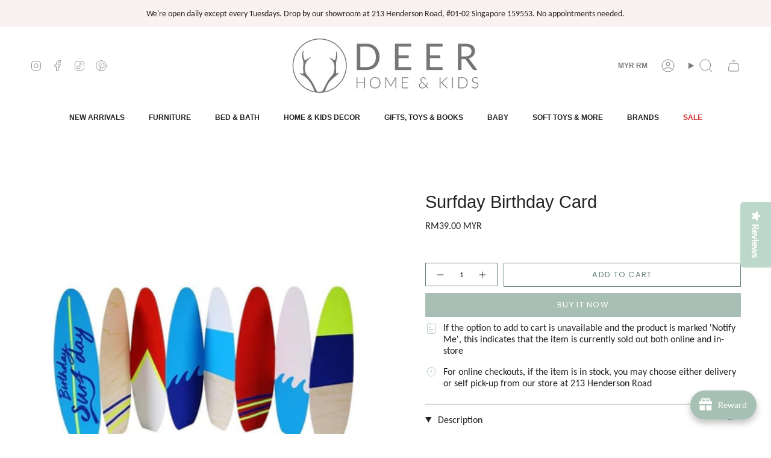

--- FILE ---
content_type: text/html; charset=utf-8
request_url: https://deerindustries.com/en-my/products/surfdaybirthdaycard
body_size: 91044
content:
<!doctype html> <html class="no-js no-touch supports-no-cookies" lang="en"> <head> <!-- Added by AVADA Joy --> <script>
      window.AVADA_JOY = window.AVADA_JOY || {};
      window.AVADA_JOY = {"shopId":"HhTMaAOKrsJwtKK1nEq6","placeOrder":{"status":true,"earnPoint":"1","rateMoney":1,"earnBy":"price","statusUseCondition":false,"typeProductMatch":"all","typeCondition":"all","conditions":[{"field":"title","typeMatch":"contains","content":""}],"excludeProducts":[],"includeProducts":[],"event":"place_order"},"pointCalculator":{},"allTiers":[{"id":"ekbTDaFMzY3gDkAMOM67","isSystemTier":true,"rateMoney":"","icon":"https://imgur.com/atrkLg3.png","iconCustom":"","placedOrderReward":false,"earnPoint":"","createdAt":"2023-03-12T05:23:39.113Z","targetPoint":0,"members":0,"name":"Bronze","systemType":"bronze","shopId":"HhTMaAOKrsJwtKK1nEq6","updatedAt":"2023-03-12T05:23:39.113Z"},{"id":"k0YBvgrjOjBtf3nEgtGi","isSystemTier":true,"rateMoney":"","icon":"https://imgur.com/A2rT5G0.png","iconCustom":"","placedOrderReward":false,"earnPoint":"","createdAt":"2023-03-12T05:23:39.114Z","targetPoint":200,"members":0,"name":"Silver","systemType":"silver","shopId":"HhTMaAOKrsJwtKK1nEq6","updatedAt":"2023-03-12T05:23:39.114Z"},{"id":"TWIFeqBlkbQwsn0a8H7i","isSystemTier":true,"icon":"https://imgur.com/o8PHej5.png","rateMoney":"","iconCustom":"","placedOrderReward":false,"earnPoint":"","createdAt":"2023-03-12T05:23:39.114Z","targetPoint":500,"members":0,"name":"Gold","systemType":"gold","shopId":"HhTMaAOKrsJwtKK1nEq6","updatedAt":"2023-03-12T05:23:39.114Z"}],"tierSettings":null};
      window.AVADA_JOY.status = true;

      const cartProducts = [];
      let productIndex = 0;
      
      window.AVADA_JOY.cartProducts = cartProducts;

      window.AVADA_JOY.account_enabled = true;
      window.AVADA_JOY.login_url = "https:\/\/deerindustries.com\/customer_authentication\/redirect?locale=en\u0026region_country=MY";
      window.AVADA_JOY.register_url = "https:\/\/shopify.com\/14163722\/account?locale=en";
      window.AVADA_JOY.customer = {
        id: null,
        email: null,
        first_name: null,
        last_name: null,
        point: null
      };
      window.AVADA_JOY.product = {"id":1227265015860,"title":"Surfday Birthday Card","handle":"surfdaybirthdaycard","description":"\u003cp\u003eSurfer dudes will love this clever card which folds out to reveal a range of colored boards. Comes with a coordinating envelope with a wave pattern. \u003cbr\u003e \u003cbr\u003eInside message: Happy Birthday\u003c\/p\u003e\n\u003cp\u003eCard size: 127mm x 178mm\u003c\/p\u003e\n\u003cp\u003eAll dimensions are approximate.\u003c\/p\u003e","published_at":"2018-09-01T15:17:55+08:00","created_at":"2018-09-01T15:17:56+08:00","vendor":"Meri Meri","type":"Greeting Card\/Gift Enclosure","tags":["non-gift"],"price":3900,"price_min":3900,"price_max":3900,"available":true,"price_varies":false,"compare_at_price":null,"compare_at_price_min":0,"compare_at_price_max":0,"compare_at_price_varies":false,"variants":[{"id":9497831505972,"title":"Default Title","option1":"Default Title","option2":null,"option3":null,"sku":"636997230825","requires_shipping":true,"taxable":false,"featured_image":null,"available":true,"name":"Surfday Birthday Card","public_title":null,"options":["Default Title"],"price":3900,"weight":100,"compare_at_price":null,"inventory_quantity":3,"inventory_management":"shopify","inventory_policy":"deny","barcode":null,"requires_selling_plan":false,"selling_plan_allocations":[]}],"images":["\/\/deerindustries.com\/cdn\/shop\/products\/288cb788304d5630af69e17a2985cc833c9f8f05.jpg?v=1744201322","\/\/deerindustries.com\/cdn\/shop\/products\/deerindustries_merimeri_card_surfing_2.jpg?v=1744201322"],"featured_image":"\/\/deerindustries.com\/cdn\/shop\/products\/288cb788304d5630af69e17a2985cc833c9f8f05.jpg?v=1744201322","options":["Title"],"media":[{"alt":"Deer Industries Meri Meri Greeting Card Birthday Surfday.","id":1275286388788,"position":1,"preview_image":{"aspect_ratio":1.0,"height":480,"width":480,"src":"\/\/deerindustries.com\/cdn\/shop\/products\/288cb788304d5630af69e17a2985cc833c9f8f05.jpg?v=1744201322"},"aspect_ratio":1.0,"height":480,"media_type":"image","src":"\/\/deerindustries.com\/cdn\/shop\/products\/288cb788304d5630af69e17a2985cc833c9f8f05.jpg?v=1744201322","width":480},{"alt":"Deer Industries Meri Meri Greeting Card Birthday Surfday.","id":1275287306292,"position":2,"preview_image":{"aspect_ratio":1.0,"height":480,"width":480,"src":"\/\/deerindustries.com\/cdn\/shop\/products\/deerindustries_merimeri_card_surfing_2.jpg?v=1744201322"},"aspect_ratio":1.0,"height":480,"media_type":"image","src":"\/\/deerindustries.com\/cdn\/shop\/products\/deerindustries_merimeri_card_surfing_2.jpg?v=1744201322","width":480}],"requires_selling_plan":false,"selling_plan_groups":[],"content":"\u003cp\u003eSurfer dudes will love this clever card which folds out to reveal a range of colored boards. Comes with a coordinating envelope with a wave pattern. \u003cbr\u003e \u003cbr\u003eInside message: Happy Birthday\u003c\/p\u003e\n\u003cp\u003eCard size: 127mm x 178mm\u003c\/p\u003e\n\u003cp\u003eAll dimensions are approximate.\u003c\/p\u003e"};
      window.AVADA_JOY.page = "product";
      
        window.AVADA_JOY.product.selected_variant_id = 9497831505972;
        window.AVADA_JOY.product.collections = [];
        
          window.AVADA_JOY.product.collections.push(`Gifts for Kids Under \$50`);
        
          window.AVADA_JOY.product.collections.push(`Greeting Cards/Gift Enclosures`);
        
          window.AVADA_JOY.product.collections.push(`Meri Meri`);
        
      
    </script>
 <!-- /Added by AVADA Joy --> <meta charset="UTF-8"> <meta http-equiv="X-UA-Compatible" content="IE=edge"> <meta name="viewport" content="width=device-width, initial-scale=1.0"> <meta name="theme-color" content="#a8bfb5"> <link rel="canonical" href="https://deerindustries.com/en-my/products/surfdaybirthdaycard"> <link rel="preconnect" href="https://cdn.shopify.com" crossorigin> <!-- ======================= Broadcast Theme V5.0.0 ========================= --><link rel="preconnect" href="https://fonts.shopifycdn.com" crossorigin><link href="//deerindustries.com/cdn/shop/t/23/assets/theme.css?v=27706404256391134821758110297" as="style" rel="preload"> <link href="//deerindustries.com/cdn/shop/t/23/assets/vendor.js?v=93779096473886333451710039110" as="script" rel="preload"> <link href="//deerindustries.com/cdn/shop/t/23/assets/theme.js?v=64425254595996784921710039110" as="script" rel="preload">  <link rel="icon" type="image/png" href="//deerindustries.com/cdn/shop/files/Deer-Industries-favicon.png?crop=center&height=32&v=1655013320&width=32">  <!-- Title and description ================================================ -->   <meta property="og:site_name" content="Deer Home &amp; Kids">
<meta property="og:url" content="https://deerindustries.com/en-my/products/surfdaybirthdaycard">
<meta property="og:title" content="Surfday Birthday Card">
<meta property="og:type" content="product">
<meta property="og:description" content="Surfer dudes will love this clever card which folds out to reveal a range of colored boards. Comes with a coordinating envelope with a wave pattern.  Inside message: Happy Birthday Card size: 127mm x 178mm All dimensions are approximate."><meta property="og:image" content="http://deerindustries.com/cdn/shop/products/288cb788304d5630af69e17a2985cc833c9f8f05.jpg?v=1744201322">
  <meta property="og:image:secure_url" content="https://deerindustries.com/cdn/shop/products/288cb788304d5630af69e17a2985cc833c9f8f05.jpg?v=1744201322">
  <meta property="og:image:width" content="480">
  <meta property="og:image:height" content="480"><meta property="og:price:amount" content="39.00">
  <meta property="og:price:currency" content="MYR"><meta name="twitter:card" content="summary_large_image">
<meta name="twitter:title" content="Surfday Birthday Card">
<meta name="twitter:description" content="Surfer dudes will love this clever card which folds out to reveal a range of colored boards. Comes with a coordinating envelope with a wave pattern.  Inside message: Happy Birthday Card size: 127mm x 178mm All dimensions are approximate."> <!-- CSS ================================================================== --> <link href="//deerindustries.com/cdn/shop/t/23/assets/font-settings.css?v=49637426878054979521762319327" rel="stylesheet" type="text/css" media="all" /> 
<style data-shopify>

:root {--scrollbar-width: 0px;





--COLOR-VIDEO-BG: #f2f2f2;
--COLOR-BG-BRIGHTER: #f2f2f2;--COLOR-BG: #ffffff;--COLOR-BG-TRANSPARENT: rgba(255, 255, 255, 0);
--COLOR-BG-SECONDARY: #fdefec;
--COLOR-BG-SECONDARY-LIGHTEN: #ffffff;
--COLOR-BG-RGB: 255, 255, 255;

--COLOR-TEXT-DARK: #000000;
--COLOR-TEXT: #212121;
--COLOR-TEXT-LIGHT: #646464;


/* === Opacity shades of grey ===*/
--COLOR-A5:  rgba(33, 33, 33, 0.05);
--COLOR-A10: rgba(33, 33, 33, 0.1);
--COLOR-A15: rgba(33, 33, 33, 0.15);
--COLOR-A20: rgba(33, 33, 33, 0.2);
--COLOR-A25: rgba(33, 33, 33, 0.25);
--COLOR-A30: rgba(33, 33, 33, 0.3);
--COLOR-A35: rgba(33, 33, 33, 0.35);
--COLOR-A40: rgba(33, 33, 33, 0.4);
--COLOR-A45: rgba(33, 33, 33, 0.45);
--COLOR-A50: rgba(33, 33, 33, 0.5);
--COLOR-A55: rgba(33, 33, 33, 0.55);
--COLOR-A60: rgba(33, 33, 33, 0.6);
--COLOR-A65: rgba(33, 33, 33, 0.65);
--COLOR-A70: rgba(33, 33, 33, 0.7);
--COLOR-A75: rgba(33, 33, 33, 0.75);
--COLOR-A80: rgba(33, 33, 33, 0.8);
--COLOR-A85: rgba(33, 33, 33, 0.85);
--COLOR-A90: rgba(33, 33, 33, 0.9);
--COLOR-A95: rgba(33, 33, 33, 0.95);

--COLOR-BORDER: rgb(123, 123, 123);
--COLOR-BORDER-LIGHT: #b0b0b0;
--COLOR-BORDER-HAIRLINE: #f7f7f7;
--COLOR-BORDER-DARK: #484848;/* === Bright color ===*/
--COLOR-PRIMARY: #a8bfb5;
--COLOR-PRIMARY-HOVER: #70ab91;
--COLOR-PRIMARY-FADE: rgba(168, 191, 181, 0.05);
--COLOR-PRIMARY-FADE-HOVER: rgba(168, 191, 181, 0.1);
--COLOR-PRIMARY-LIGHT: #ffffff;--COLOR-PRIMARY-OPPOSITE: #000000;



/* === link Color ===*/
--COLOR-LINK: #668376;
--COLOR-LINK-HOVER: rgba(102, 131, 118, 0.7);
--COLOR-LINK-FADE: rgba(102, 131, 118, 0.05);
--COLOR-LINK-FADE-HOVER: rgba(102, 131, 118, 0.1);--COLOR-LINK-OPPOSITE: #ffffff;


/* === Product grid sale tags ===*/
--COLOR-SALE-BG: #f9dee5;
--COLOR-SALE-TEXT: #af7b88;--COLOR-SALE-TEXT-SECONDARY: #f9dee5;

/* === Product grid badges ===*/
--COLOR-BADGE-BG: #f9f9c6;
--COLOR-BADGE-TEXT: #212121;

/* === Product sale color ===*/
--COLOR-SALE: #d20000;

/* === Gray background on Product grid items ===*/--filter-bg: 1.0;/* === Helper colors for form error states ===*/
--COLOR-ERROR: #721C24;
--COLOR-ERROR-BG: #F8D7DA;
--COLOR-ERROR-BORDER: #F5C6CB;



  --RADIUS: 0px;
  --RADIUS-SELECT: 0px;

--COLOR-HEADER-BG: #ffffff;--COLOR-HEADER-BG-TRANSPARENT: rgba(255, 255, 255, 0);
--COLOR-HEADER-LINK: #7b7b7b;
--COLOR-HEADER-LINK-HOVER: rgba(123, 123, 123, 0.7);

--COLOR-MENU-BG: #ffffff;
--COLOR-MENU-LINK: #212121;
--COLOR-MENU-LINK-HOVER: rgba(33, 33, 33, 0.7);
--COLOR-SUBMENU-BG: #faf2f1;
--COLOR-SUBMENU-LINK: #212121;
--COLOR-SUBMENU-LINK-HOVER: rgba(33, 33, 33, 0.7);
--COLOR-SUBMENU-TEXT-LIGHT: #62605f;
--COLOR-MENU-TRANSPARENT: #ffffff;
--COLOR-MENU-TRANSPARENT-HOVER: rgba(255, 255, 255, 0.7);

--COLOR-FOOTER-BG: #a8bfb5;
--COLOR-FOOTER-TEXT: #ffffff;
--COLOR-FOOTER-TEXT-A35: rgba(255, 255, 255, 0.35);
--COLOR-FOOTER-TEXT-A75: rgba(255, 255, 255, 0.75);
--COLOR-FOOTER-LINK: #ffffff;
--COLOR-FOOTER-LINK-HOVER: rgba(255, 255, 255, 0.7);
--COLOR-FOOTER-BORDER: #212121;

--TRANSPARENT: rgba(255, 255, 255, 0);

/* === Default overlay opacity ===*/
--overlay-opacity: 0;
--underlay-opacity: 1;
--underlay-bg: rgba(0,0,0,0.4);

/* === Custom Cursor ===*/
--ICON-ZOOM-IN: url( "//deerindustries.com/cdn/shop/t/23/assets/icon-zoom-in.svg?v=182473373117644429561710039110" );
--ICON-ZOOM-OUT: url( "//deerindustries.com/cdn/shop/t/23/assets/icon-zoom-out.svg?v=101497157853986683871710039110" );

/* === Custom Icons ===*/


  
  --ICON-ADD-BAG: url( "//deerindustries.com/cdn/shop/t/23/assets/icon-add-bag.svg?v=23763382405227654651710039110" );
  --ICON-ADD-CART: url( "//deerindustries.com/cdn/shop/t/23/assets/icon-add-cart.svg?v=3962293684743587821710039110" );
  --ICON-ARROW-LEFT: url( "//deerindustries.com/cdn/shop/t/23/assets/icon-arrow-left.svg?v=136066145774695772731710039110" );
  --ICON-ARROW-RIGHT: url( "//deerindustries.com/cdn/shop/t/23/assets/icon-arrow-right.svg?v=150928298113663093401710039110" );
  --ICON-SELECT: url("//deerindustries.com/cdn/shop/t/23/assets/icon-select.svg?v=167170173659852274001710039110");


--PRODUCT-GRID-ASPECT-RATIO: 90.0%;

/* === Typography ===*/
--FONT-WEIGHT-BODY: 400;
--FONT-WEIGHT-BODY-BOLD: 700;

--FONT-STACK-BODY: Carlito, sans-serif;
--FONT-STYLE-BODY: normal;
--FONT-STYLE-BODY-ITALIC: italic;
--FONT-ADJUST-BODY: 1.0;

--FONT-WEIGHT-HEADING: 400;
--FONT-WEIGHT-HEADING-BOLD: 700;

--FONT-STACK-HEADING: Helvetica, Arial, sans-serif;
--FONT-STYLE-HEADING: normal;
--FONT-STYLE-HEADING-ITALIC: italic;
--FONT-ADJUST-HEADING: 1.05;

--FONT-STACK-NAV: Helvetica, Arial, sans-serif;
--FONT-STYLE-NAV: normal;
--FONT-STYLE-NAV-ITALIC: italic;
--FONT-ADJUST-NAV: 0.85;

--FONT-WEIGHT-NAV: 400;
--FONT-WEIGHT-NAV-BOLD: 700;

--FONT-SIZE-BASE: 1.0rem;
--FONT-SIZE-BASE-PERCENT: 1.0;

/* === Parallax ===*/
--PARALLAX-STRENGTH-MIN: 120.0%;
--PARALLAX-STRENGTH-MAX: 130.0%;--COLUMNS: 4;
--COLUMNS-MEDIUM: 3;
--COLUMNS-SMALL: 2;
--COLUMNS-MOBILE: 1;--LAYOUT-OUTER: 50px;
  --LAYOUT-GUTTER: 32px;
  --LAYOUT-OUTER-MEDIUM: 30px;
  --LAYOUT-GUTTER-MEDIUM: 22px;
  --LAYOUT-OUTER-SMALL: 16px;
  --LAYOUT-GUTTER-SMALL: 16px;--base-animation-delay: 0ms;
--line-height-normal: 1.375; /* Equals to line-height: normal; */--SIDEBAR-WIDTH: 288px;
  --SIDEBAR-WIDTH-MEDIUM: 258px;--DRAWER-WIDTH: 380px;--ICON-STROKE-WIDTH: 1px;/* === Button General ===*/
--BTN-FONT-STACK: Poppins, sans-serif;
--BTN-FONT-WEIGHT: 400;
--BTN-FONT-STYLE: normal;
--BTN-FONT-SIZE: 13px;

--BTN-LETTER-SPACING: 0.1em;
--BTN-UPPERCASE: uppercase;
--BTN-TEXT-ARROW-OFFSET: -1px;

/* === Button Primary ===*/
--BTN-PRIMARY-BORDER-COLOR: #668376;
--BTN-PRIMARY-BG-COLOR: #a8bfb5;
--BTN-PRIMARY-TEXT-COLOR: #fff;


  --BTN-PRIMARY-BG-COLOR-BRIGHTER: #99b4a9;


/* === Button Secondary ===*/
--BTN-SECONDARY-BORDER-COLOR: #212121;
--BTN-SECONDARY-BG-COLOR: #f9f9d0;
--BTN-SECONDARY-TEXT-COLOR: #212121;


  --BTN-SECONDARY-BG-COLOR-BRIGHTER: #f6f6b9;


/* === Button White ===*/
--TEXT-BTN-BORDER-WHITE: #fff;
--TEXT-BTN-BG-WHITE: #fff;
--TEXT-BTN-WHITE: #000;
--TEXT-BTN-BG-WHITE-BRIGHTER: #f2f2f2;

/* === Button Black ===*/
--TEXT-BTN-BG-BLACK: #000;
--TEXT-BTN-BORDER-BLACK: #000;
--TEXT-BTN-BLACK: #fff;
--TEXT-BTN-BG-BLACK-BRIGHTER: #1a1a1a;

/* === Cart Gradient ===*/


  --FREE-SHIPPING-GRADIENT: linear-gradient(to right, var(--COLOR-PRIMARY-LIGHT) 0%, var(--COLOR-PRIMARY) 100%);


}

::backdrop {
  --underlay-opacity: 1;
  --underlay-bg: rgba(0,0,0,0.4);
}
</style>
 <link href="//deerindustries.com/cdn/shop/t/23/assets/theme.css?v=27706404256391134821758110297" rel="stylesheet" type="text/css" media="all" />  <script> if (window.navigator.userAgent.indexOf('MSIE ') > 0 || window.navigator.userAgent.indexOf('Trident/') > 0) { document.documentElement.className = document.documentElement.className + ' ie'; var scripts = document.getElementsByTagName('script')[0]; var polyfill = document.createElement("script"); polyfill.defer = true; polyfill.src = "//deerindustries.com/cdn/shop/t/23/assets/ie11.js?v=144489047535103983231710039110"; scripts.parentNode.insertBefore(polyfill, scripts); } else { document.documentElement.className = document.documentElement.className.replace('no-js', 'js'); } let root = '/en-my'; if (root[root.length - 1] !== '/') { root = root + '/'; } window.theme = { routes: { root: root, cart_url: '/en-my/cart', cart_add_url: '/en-my/cart/add', cart_change_url: '/en-my/cart/change', product_recommendations_url: '/en-my/recommendations/products', predictive_search_url: '/en-my/search/suggest', addresses_url: '/en-my/account/addresses' }, assets: { photoswipe: '//deerindustries.com/cdn/shop/t/23/assets/photoswipe.js?v=162613001030112971491710039110', smoothscroll: '//deerindustries.com/cdn/shop/t/23/assets/smoothscroll.js?v=37906625415260927261710039110', swatches: '//deerindustries.com/cdn/shop/t/23/assets/swatches.json?v=153762849283573572451710039110', base: "//deerindustries.com/cdn/shop/t/23/assets/", }, strings: { addToCart: "Add to cart", soldOut: "Notify Me", from: "From", preOrder: "Pre-order", sale: "Sale", subscription: "Subscription", unavailable: "Unavailable", unitPrice: "Unit price", unitPriceSeparator: "per", shippingCalcSubmitButton: "Calculate shipping", shippingCalcSubmitButtonDisabled: "Calculating...", selectValue: "Select value", selectColor: "Select color", oneColor: "color", otherColor: "colors", upsellAddToCart: "Add", free: "Free", swatchesColor: "Color, Colour" }, settings: { customerLoggedIn: null ? true : false, cartDrawerEnabled: true, enableQuickAdd: true, enableAnimations: true, transparentHeader: false, variantOnSale: true, }, moneyFormat: false ? "RM{{amount}} MYR" : "RM{{amount}} MYR", moneyWithoutCurrencyFormat: "RM{{amount}} MYR", moneyWithCurrencyFormat: "RM{{amount}} MYR", subtotal: 0, info: { name: 'broadcast' }, version: '5.0.0' }; if (window.performance) { window.performance.mark('init'); } else { window.fastNetworkAndCPU = false; } </script>  <script src="//deerindustries.com/cdn/shopifycloud/storefront/assets/themes_support/shopify_common-5f594365.js" defer="defer"></script>  <!-- Theme Javascript ============================================================== --> <script src="//deerindustries.com/cdn/shop/t/23/assets/vendor.js?v=93779096473886333451710039110" defer="defer"></script> <script src="//deerindustries.com/cdn/shop/t/23/assets/theme.js?v=64425254595996784921710039110" defer="defer"></script><!-- Shopify app scripts =========================================================== --> <script>window.performance && window.performance.mark && window.performance.mark('shopify.content_for_header.start');</script><meta name="google-site-verification" content="bPFFBam6DkqBGwG2FdYIO1pegge6tTi86vO2_9MFKzc">
<meta id="shopify-digital-wallet" name="shopify-digital-wallet" content="/14163722/digital_wallets/dialog">
<meta name="shopify-checkout-api-token" content="78bb7c682235b28d3fe21d3bf7fe0b2d">
<meta id="in-context-paypal-metadata" data-shop-id="14163722" data-venmo-supported="false" data-environment="production" data-locale="en_US" data-paypal-v4="true" data-currency="MYR">
<link rel="alternate" hreflang="x-default" href="https://deerindustries.com/products/surfdaybirthdaycard">
<link rel="alternate" hreflang="en" href="https://deerindustries.com/products/surfdaybirthdaycard">
<link rel="alternate" hreflang="en-AU" href="https://deerindustries.com/en-au/products/surfdaybirthdaycard">
<link rel="alternate" hreflang="en-MY" href="https://deerindustries.com/en-my/products/surfdaybirthdaycard">
<link rel="alternate" type="application/json+oembed" href="https://deerindustries.com/en-my/products/surfdaybirthdaycard.oembed">
<script async="async" src="/checkouts/internal/preloads.js?locale=en-MY"></script>
<link rel="preconnect" href="https://shop.app" crossorigin="anonymous">
<script async="async" src="https://shop.app/checkouts/internal/preloads.js?locale=en-MY&shop_id=14163722" crossorigin="anonymous"></script>
<script id="apple-pay-shop-capabilities" type="application/json">{"shopId":14163722,"countryCode":"SG","currencyCode":"MYR","merchantCapabilities":["supports3DS"],"merchantId":"gid:\/\/shopify\/Shop\/14163722","merchantName":"Deer Home \u0026 Kids","requiredBillingContactFields":["postalAddress","email","phone"],"requiredShippingContactFields":["postalAddress","email","phone"],"shippingType":"shipping","supportedNetworks":["visa","masterCard","amex"],"total":{"type":"pending","label":"Deer Home \u0026 Kids","amount":"1.00"},"shopifyPaymentsEnabled":true,"supportsSubscriptions":true}</script>
<script id="shopify-features" type="application/json">{"accessToken":"78bb7c682235b28d3fe21d3bf7fe0b2d","betas":["rich-media-storefront-analytics"],"domain":"deerindustries.com","predictiveSearch":true,"shopId":14163722,"locale":"en"}</script>
<script>var Shopify = Shopify || {};
Shopify.shop = "deer-industries-2.myshopify.com";
Shopify.locale = "en";
Shopify.currency = {"active":"MYR","rate":"3.2101338"};
Shopify.country = "MY";
Shopify.theme = {"name":"New Navigation","id":140409209058,"schema_name":"Broadcast","schema_version":"5.0.0","theme_store_id":868,"role":"main"};
Shopify.theme.handle = "null";
Shopify.theme.style = {"id":null,"handle":null};
Shopify.cdnHost = "deerindustries.com/cdn";
Shopify.routes = Shopify.routes || {};
Shopify.routes.root = "/en-my/";</script>
<script type="module">!function(o){(o.Shopify=o.Shopify||{}).modules=!0}(window);</script>
<script>!function(o){function n(){var o=[];function n(){o.push(Array.prototype.slice.apply(arguments))}return n.q=o,n}var t=o.Shopify=o.Shopify||{};t.loadFeatures=n(),t.autoloadFeatures=n()}(window);</script>
<script>
  window.ShopifyPay = window.ShopifyPay || {};
  window.ShopifyPay.apiHost = "shop.app\/pay";
  window.ShopifyPay.redirectState = null;
</script>
<script id="shop-js-analytics" type="application/json">{"pageType":"product"}</script>
<script defer="defer" async type="module" src="//deerindustries.com/cdn/shopifycloud/shop-js/modules/v2/client.init-shop-cart-sync_IZsNAliE.en.esm.js"></script>
<script defer="defer" async type="module" src="//deerindustries.com/cdn/shopifycloud/shop-js/modules/v2/chunk.common_0OUaOowp.esm.js"></script>
<script type="module">
  await import("//deerindustries.com/cdn/shopifycloud/shop-js/modules/v2/client.init-shop-cart-sync_IZsNAliE.en.esm.js");
await import("//deerindustries.com/cdn/shopifycloud/shop-js/modules/v2/chunk.common_0OUaOowp.esm.js");

  window.Shopify.SignInWithShop?.initShopCartSync?.({"fedCMEnabled":true,"windoidEnabled":true});

</script>
<script>
  window.Shopify = window.Shopify || {};
  if (!window.Shopify.featureAssets) window.Shopify.featureAssets = {};
  window.Shopify.featureAssets['shop-js'] = {"shop-cart-sync":["modules/v2/client.shop-cart-sync_DLOhI_0X.en.esm.js","modules/v2/chunk.common_0OUaOowp.esm.js"],"init-fed-cm":["modules/v2/client.init-fed-cm_C6YtU0w6.en.esm.js","modules/v2/chunk.common_0OUaOowp.esm.js"],"shop-button":["modules/v2/client.shop-button_BCMx7GTG.en.esm.js","modules/v2/chunk.common_0OUaOowp.esm.js"],"shop-cash-offers":["modules/v2/client.shop-cash-offers_BT26qb5j.en.esm.js","modules/v2/chunk.common_0OUaOowp.esm.js","modules/v2/chunk.modal_CGo_dVj3.esm.js"],"init-windoid":["modules/v2/client.init-windoid_B9PkRMql.en.esm.js","modules/v2/chunk.common_0OUaOowp.esm.js"],"init-shop-email-lookup-coordinator":["modules/v2/client.init-shop-email-lookup-coordinator_DZkqjsbU.en.esm.js","modules/v2/chunk.common_0OUaOowp.esm.js"],"shop-toast-manager":["modules/v2/client.shop-toast-manager_Di2EnuM7.en.esm.js","modules/v2/chunk.common_0OUaOowp.esm.js"],"shop-login-button":["modules/v2/client.shop-login-button_BtqW_SIO.en.esm.js","modules/v2/chunk.common_0OUaOowp.esm.js","modules/v2/chunk.modal_CGo_dVj3.esm.js"],"avatar":["modules/v2/client.avatar_BTnouDA3.en.esm.js"],"pay-button":["modules/v2/client.pay-button_CWa-C9R1.en.esm.js","modules/v2/chunk.common_0OUaOowp.esm.js"],"init-shop-cart-sync":["modules/v2/client.init-shop-cart-sync_IZsNAliE.en.esm.js","modules/v2/chunk.common_0OUaOowp.esm.js"],"init-customer-accounts":["modules/v2/client.init-customer-accounts_DenGwJTU.en.esm.js","modules/v2/client.shop-login-button_BtqW_SIO.en.esm.js","modules/v2/chunk.common_0OUaOowp.esm.js","modules/v2/chunk.modal_CGo_dVj3.esm.js"],"init-shop-for-new-customer-accounts":["modules/v2/client.init-shop-for-new-customer-accounts_JdHXxpS9.en.esm.js","modules/v2/client.shop-login-button_BtqW_SIO.en.esm.js","modules/v2/chunk.common_0OUaOowp.esm.js","modules/v2/chunk.modal_CGo_dVj3.esm.js"],"init-customer-accounts-sign-up":["modules/v2/client.init-customer-accounts-sign-up_D6__K_p8.en.esm.js","modules/v2/client.shop-login-button_BtqW_SIO.en.esm.js","modules/v2/chunk.common_0OUaOowp.esm.js","modules/v2/chunk.modal_CGo_dVj3.esm.js"],"checkout-modal":["modules/v2/client.checkout-modal_C_ZQDY6s.en.esm.js","modules/v2/chunk.common_0OUaOowp.esm.js","modules/v2/chunk.modal_CGo_dVj3.esm.js"],"shop-follow-button":["modules/v2/client.shop-follow-button_XetIsj8l.en.esm.js","modules/v2/chunk.common_0OUaOowp.esm.js","modules/v2/chunk.modal_CGo_dVj3.esm.js"],"lead-capture":["modules/v2/client.lead-capture_DvA72MRN.en.esm.js","modules/v2/chunk.common_0OUaOowp.esm.js","modules/v2/chunk.modal_CGo_dVj3.esm.js"],"shop-login":["modules/v2/client.shop-login_ClXNxyh6.en.esm.js","modules/v2/chunk.common_0OUaOowp.esm.js","modules/v2/chunk.modal_CGo_dVj3.esm.js"],"payment-terms":["modules/v2/client.payment-terms_CNlwjfZz.en.esm.js","modules/v2/chunk.common_0OUaOowp.esm.js","modules/v2/chunk.modal_CGo_dVj3.esm.js"]};
</script>
<script>(function() {
  var isLoaded = false;
  function asyncLoad() {
    if (isLoaded) return;
    isLoaded = true;
    var urls = ["https:\/\/gateway.apaylater.com\/plugins\/price_divider\/main.js?platform=SHOPIFY\u0026country=SG\u0026price_divider_applied_on=all\u0026shop=deer-industries-2.myshopify.com","\/\/cdn.shopify.com\/proxy\/fa7f34427ecf506ba69c5b542503408669d20ff6d7913027cca656056a1b0242\/shopify-script-tags.s3.eu-west-1.amazonaws.com\/smartseo\/instantpage.js?shop=deer-industries-2.myshopify.com\u0026sp-cache-control=cHVibGljLCBtYXgtYWdlPTkwMA"];
    for (var i = 0; i < urls.length; i++) {
      var s = document.createElement('script');
      s.type = 'text/javascript';
      s.async = true;
      s.src = urls[i];
      var x = document.getElementsByTagName('script')[0];
      x.parentNode.insertBefore(s, x);
    }
  };
  if(window.attachEvent) {
    window.attachEvent('onload', asyncLoad);
  } else {
    window.addEventListener('load', asyncLoad, false);
  }
})();</script>
<script id="__st">var __st={"a":14163722,"offset":28800,"reqid":"b057f551-29d0-402c-96bb-ca6c13215ae2-1768376001","pageurl":"deerindustries.com\/en-my\/products\/surfdaybirthdaycard","u":"cb0577ec6a23","p":"product","rtyp":"product","rid":1227265015860};</script>
<script>window.ShopifyPaypalV4VisibilityTracking = true;</script>
<script id="captcha-bootstrap">!function(){'use strict';const t='contact',e='account',n='new_comment',o=[[t,t],['blogs',n],['comments',n],[t,'customer']],c=[[e,'customer_login'],[e,'guest_login'],[e,'recover_customer_password'],[e,'create_customer']],r=t=>t.map((([t,e])=>`form[action*='/${t}']:not([data-nocaptcha='true']) input[name='form_type'][value='${e}']`)).join(','),a=t=>()=>t?[...document.querySelectorAll(t)].map((t=>t.form)):[];function s(){const t=[...o],e=r(t);return a(e)}const i='password',u='form_key',d=['recaptcha-v3-token','g-recaptcha-response','h-captcha-response',i],f=()=>{try{return window.sessionStorage}catch{return}},m='__shopify_v',_=t=>t.elements[u];function p(t,e,n=!1){try{const o=window.sessionStorage,c=JSON.parse(o.getItem(e)),{data:r}=function(t){const{data:e,action:n}=t;return t[m]||n?{data:e,action:n}:{data:t,action:n}}(c);for(const[e,n]of Object.entries(r))t.elements[e]&&(t.elements[e].value=n);n&&o.removeItem(e)}catch(o){console.error('form repopulation failed',{error:o})}}const l='form_type',E='cptcha';function T(t){t.dataset[E]=!0}const w=window,h=w.document,L='Shopify',v='ce_forms',y='captcha';let A=!1;((t,e)=>{const n=(g='f06e6c50-85a8-45c8-87d0-21a2b65856fe',I='https://cdn.shopify.com/shopifycloud/storefront-forms-hcaptcha/ce_storefront_forms_captcha_hcaptcha.v1.5.2.iife.js',D={infoText:'Protected by hCaptcha',privacyText:'Privacy',termsText:'Terms'},(t,e,n)=>{const o=w[L][v],c=o.bindForm;if(c)return c(t,g,e,D).then(n);var r;o.q.push([[t,g,e,D],n]),r=I,A||(h.body.append(Object.assign(h.createElement('script'),{id:'captcha-provider',async:!0,src:r})),A=!0)});var g,I,D;w[L]=w[L]||{},w[L][v]=w[L][v]||{},w[L][v].q=[],w[L][y]=w[L][y]||{},w[L][y].protect=function(t,e){n(t,void 0,e),T(t)},Object.freeze(w[L][y]),function(t,e,n,w,h,L){const[v,y,A,g]=function(t,e,n){const i=e?o:[],u=t?c:[],d=[...i,...u],f=r(d),m=r(i),_=r(d.filter((([t,e])=>n.includes(e))));return[a(f),a(m),a(_),s()]}(w,h,L),I=t=>{const e=t.target;return e instanceof HTMLFormElement?e:e&&e.form},D=t=>v().includes(t);t.addEventListener('submit',(t=>{const e=I(t);if(!e)return;const n=D(e)&&!e.dataset.hcaptchaBound&&!e.dataset.recaptchaBound,o=_(e),c=g().includes(e)&&(!o||!o.value);(n||c)&&t.preventDefault(),c&&!n&&(function(t){try{if(!f())return;!function(t){const e=f();if(!e)return;const n=_(t);if(!n)return;const o=n.value;o&&e.removeItem(o)}(t);const e=Array.from(Array(32),(()=>Math.random().toString(36)[2])).join('');!function(t,e){_(t)||t.append(Object.assign(document.createElement('input'),{type:'hidden',name:u})),t.elements[u].value=e}(t,e),function(t,e){const n=f();if(!n)return;const o=[...t.querySelectorAll(`input[type='${i}']`)].map((({name:t})=>t)),c=[...d,...o],r={};for(const[a,s]of new FormData(t).entries())c.includes(a)||(r[a]=s);n.setItem(e,JSON.stringify({[m]:1,action:t.action,data:r}))}(t,e)}catch(e){console.error('failed to persist form',e)}}(e),e.submit())}));const S=(t,e)=>{t&&!t.dataset[E]&&(n(t,e.some((e=>e===t))),T(t))};for(const o of['focusin','change'])t.addEventListener(o,(t=>{const e=I(t);D(e)&&S(e,y())}));const B=e.get('form_key'),M=e.get(l),P=B&&M;t.addEventListener('DOMContentLoaded',(()=>{const t=y();if(P)for(const e of t)e.elements[l].value===M&&p(e,B);[...new Set([...A(),...v().filter((t=>'true'===t.dataset.shopifyCaptcha))])].forEach((e=>S(e,t)))}))}(h,new URLSearchParams(w.location.search),n,t,e,['guest_login'])})(!0,!0)}();</script>
<script integrity="sha256-4kQ18oKyAcykRKYeNunJcIwy7WH5gtpwJnB7kiuLZ1E=" data-source-attribution="shopify.loadfeatures" defer="defer" src="//deerindustries.com/cdn/shopifycloud/storefront/assets/storefront/load_feature-a0a9edcb.js" crossorigin="anonymous"></script>
<script crossorigin="anonymous" defer="defer" src="//deerindustries.com/cdn/shopifycloud/storefront/assets/shopify_pay/storefront-65b4c6d7.js?v=20250812"></script>
<script data-source-attribution="shopify.dynamic_checkout.dynamic.init">var Shopify=Shopify||{};Shopify.PaymentButton=Shopify.PaymentButton||{isStorefrontPortableWallets:!0,init:function(){window.Shopify.PaymentButton.init=function(){};var t=document.createElement("script");t.src="https://deerindustries.com/cdn/shopifycloud/portable-wallets/latest/portable-wallets.en.js",t.type="module",document.head.appendChild(t)}};
</script>
<script data-source-attribution="shopify.dynamic_checkout.buyer_consent">
  function portableWalletsHideBuyerConsent(e){var t=document.getElementById("shopify-buyer-consent"),n=document.getElementById("shopify-subscription-policy-button");t&&n&&(t.classList.add("hidden"),t.setAttribute("aria-hidden","true"),n.removeEventListener("click",e))}function portableWalletsShowBuyerConsent(e){var t=document.getElementById("shopify-buyer-consent"),n=document.getElementById("shopify-subscription-policy-button");t&&n&&(t.classList.remove("hidden"),t.removeAttribute("aria-hidden"),n.addEventListener("click",e))}window.Shopify?.PaymentButton&&(window.Shopify.PaymentButton.hideBuyerConsent=portableWalletsHideBuyerConsent,window.Shopify.PaymentButton.showBuyerConsent=portableWalletsShowBuyerConsent);
</script>
<script>
  function portableWalletsCleanup(e){e&&e.src&&console.error("Failed to load portable wallets script "+e.src);var t=document.querySelectorAll("shopify-accelerated-checkout .shopify-payment-button__skeleton, shopify-accelerated-checkout-cart .wallet-cart-button__skeleton"),e=document.getElementById("shopify-buyer-consent");for(let e=0;e<t.length;e++)t[e].remove();e&&e.remove()}function portableWalletsNotLoadedAsModule(e){e instanceof ErrorEvent&&"string"==typeof e.message&&e.message.includes("import.meta")&&"string"==typeof e.filename&&e.filename.includes("portable-wallets")&&(window.removeEventListener("error",portableWalletsNotLoadedAsModule),window.Shopify.PaymentButton.failedToLoad=e,"loading"===document.readyState?document.addEventListener("DOMContentLoaded",window.Shopify.PaymentButton.init):window.Shopify.PaymentButton.init())}window.addEventListener("error",portableWalletsNotLoadedAsModule);
</script>

<script type="module" src="https://deerindustries.com/cdn/shopifycloud/portable-wallets/latest/portable-wallets.en.js" onError="portableWalletsCleanup(this)" crossorigin="anonymous"></script>
<script nomodule>
  document.addEventListener("DOMContentLoaded", portableWalletsCleanup);
</script>

<script id='scb4127' type='text/javascript' async='' src='https://deerindustries.com/cdn/shopifycloud/privacy-banner/storefront-banner.js'></script><link id="shopify-accelerated-checkout-styles" rel="stylesheet" media="screen" href="https://deerindustries.com/cdn/shopifycloud/portable-wallets/latest/accelerated-checkout-backwards-compat.css" crossorigin="anonymous">
<style id="shopify-accelerated-checkout-cart">
        #shopify-buyer-consent {
  margin-top: 1em;
  display: inline-block;
  width: 100%;
}

#shopify-buyer-consent.hidden {
  display: none;
}

#shopify-subscription-policy-button {
  background: none;
  border: none;
  padding: 0;
  text-decoration: underline;
  font-size: inherit;
  cursor: pointer;
}

#shopify-subscription-policy-button::before {
  box-shadow: none;
}

      </style>
<script id="sections-script" data-sections="footer" defer="defer" src="//deerindustries.com/cdn/shop/t/23/compiled_assets/scripts.js?11627"></script>
<script>window.performance && window.performance.mark && window.performance.mark('shopify.content_for_header.end');</script> <script src="https://shopoe.net/app.js"></script> <!-- BEGIN app block: shopify://apps/smart-seo/blocks/smartseo/7b0a6064-ca2e-4392-9a1d-8c43c942357b --><meta name="smart-seo-integrated" content="true" /><!-- metatagsSavedToSEOFields: false --><!-- BEGIN app snippet: smartseo.custom.schemas.jsonld --><!-- END app snippet --><!-- BEGIN app snippet: smartseo.product.metatags --><!-- product_seo_template_metafield:  --><title>Surfday Birthday Card</title>
<meta name="description" content="Surfer dudes will love this clever card which folds out to reveal a range of colored boards. Comes with a coordinating envelope with a wave pattern.  Inside message: Happy Birthday Card size: 127mm x 178mm All dimensions are approximate." />
<meta name="smartseo-timestamp" content="0" /><!-- END app snippet --><!-- BEGIN app snippet: smartseo.product.jsonld -->


<!--JSON-LD data generated by Smart SEO-->
<script type="application/ld+json">
    {
        "@context": "https://schema.org/",
        "@type":"Product",
        "url": "https://deerindustries.com/en-my/products/surfdaybirthdaycard",
        "name": "Surfday Birthday Card",
        "image": "https://deerindustries.com/cdn/shop/products/288cb788304d5630af69e17a2985cc833c9f8f05.jpg?v=1744201322",
        "description": "Surfer dudes will love this clever card which folds out to reveal a range of colored boards. Comes with a coordinating envelope with a wave pattern.  Inside message: Happy BirthdayCard size: 127mm x 178mmAll dimensions are approximate.",
        "brand": {
            "@type": "Brand",
            "name": "Meri Meri"
        },
        "sku": "636997230825",
        "mpn": "636997230825",
        "weight": "0.1kg","offers": [
                    {
                        "@type": "Offer",
                        "priceCurrency": "MYR",
                        "price": "39.00",
                        "priceValidUntil": "2026-04-14",
                        "availability": "https://schema.org/InStock",
                        "itemCondition": "https://schema.org/NewCondition",
                        "sku": "636997230825",
                        "url": "https://deerindustries.com/en-my/products/surfdaybirthdaycard?variant=9497831505972",
                        "seller": {
    "@context": "https://schema.org",
    "@type": "Organization",
    "name": "Deer Industries",
    "description": "Deer Industries is a lifestyle shop carrying a wide range of kids furniture, home decor, kids decor, toys &amp; gifts in Singapore, from Europe &amp; across the world.",
    "logo": "https://cdn.shopify.com/s/files/1/1416/3722/files/Deer_Industries_logo_2023_2.png?v=1690704043",
    "image": "https://cdn.shopify.com/s/files/1/1416/3722/files/Deer_Industries_logo_2023_2.png?v=1690704043"}
                    }
        ]}
</script><!-- END app snippet --><!-- END app block --><!-- BEGIN app block: shopify://apps/ymq-product-options-variants/blocks/app-embed/86b91121-1f62-4e27-9812-b70a823eb918 -->
    <!-- BEGIN app snippet: option.v1 --><script>
    function before_page_load_function(e,t=!1){var o=[],n=!1;if(e.items.forEach((e=>{e.properties&&(e.properties.hasOwnProperty("_YmqOptionVariant")||e.properties.hasOwnProperty("_YmqItemHide"))?(n=!0,o.push(0)):o.push(e.quantity)})),n){if(t)(t=document.createElement("style")).id="before-page-load-dom",t.type="text/css",t.innerHTML="html::before{content: ' ';width: 100%;height: 100%;background-color: #fff;position: fixed;top: 0;left: 0;z-index: 999999;display:block !important;}",document.getElementsByTagName("html").item(0).appendChild(t);fetch(`/cart/update.js?timestamp=${Date.now()}`,{method:"POST",headers:{"Content-Type":"application/json"},body:JSON.stringify({updates:o})}).then((e=>e.json())).then((e=>{location.reload()})).catch((e=>{t&&document.getElementById("before-page-load-dom").remove()}))}}before_page_load_function({"note":null,"attributes":{},"original_total_price":0,"total_price":0,"total_discount":0,"total_weight":0.0,"item_count":0,"items":[],"requires_shipping":false,"currency":"MYR","items_subtotal_price":0,"cart_level_discount_applications":[],"checkout_charge_amount":0},!0),fetch(`/cart.js?timestamp=${Date.now()}`,{method:"GET"}).then((e=>e.json())).then((e=>{before_page_load_function(e)}));
</script>


	<style id="ymq-checkout-button-protect">
		[name="checkout"],[name="chekout"], a[href^="/checkout"], a[href="/account/login"].cart__submit, button[type="submit"].btn-order, a.btn.cart__checkout, a.cart__submit, .wc-proceed-to-checkout button, #cart_form .buttons .btn-primary, .ymq-checkout-button{
        	pointer-events: none;
        }
	</style>
	<script>
		function ymq_ready(fn){
			if(document.addEventListener){
				document.addEventListener('DOMContentLoaded',function(){
					document.removeEventListener('DOMContentLoaded',arguments.callee,false);
					fn();
				},false);
			}else if(document.attachEvent){
				document.attachEvent('onreadystatechange',function(){
					if(document.readyState=='complete'){
						document.detachEvent('onreadystatechange',arguments.callee);
						fn();
					}
				});
			}
		}
		ymq_ready(() => {
			setTimeout(function() {
				var ymq_checkout_button_protect = document.getElementById("ymq-checkout-button-protect");
				ymq_checkout_button_protect.remove();
			}, 100);
		})
    </script> 


 

 

 

 










<link href='https://cdn.shopify.com/s/files/1/0411/8639/4277/t/11/assets/ymq-option.css?v=1.1' rel='stylesheet' type="text/css" media="all"> 

<link href='https://option.ymq.cool/option/bottom.css' rel='stylesheet' type="text/css" media="all"> 


<style id="ymq-jsstyle"></style> 

<style id="bndlr-loaded"></style>

<script data-asyncLoad="asyncLoad" data-mw4M5Ya3iFNARE4t="mw4M5Ya3iFNARE4t"> 

    window.bundlerLoaded = true;

	window.ymq_option = window.ymq_option || {}; 

	ymq_option.shop = `deer-industries-2.myshopify.com`;
    
    ymq_option.version = 1; 

	ymq_option.token = `5925e8edb50d7b4a61a43c4f744096d40d2437bfe29be911b1243ae7d3200c73`; 

	ymq_option.timestamp = `1768376002`; 

	ymq_option.customer_id = ``; 

	ymq_option.page = `product`; 
    
    ymq_option.cart = {"note":null,"attributes":{},"original_total_price":0,"total_price":0,"total_discount":0,"total_weight":0.0,"item_count":0,"items":[],"requires_shipping":false,"currency":"MYR","items_subtotal_price":0,"cart_level_discount_applications":[],"checkout_charge_amount":0};

    ymq_option.country = {
        iso_code: `MY`,
        currency: `MYR`,
        name: `Malaysia`
    };
    

	ymq_option.ymq_option_branding = {}; 
	  
		ymq_option.ymq_option_branding = {"button":{"--button-border-color":"#000000","--button-border-checked-color":"#1E1E1E","--button-border-disabled-color":"#000000","--button-background-color":"#FFFFFF","--button-background-checked-color":"#D1E7DD","--button-background-disabled-color":"#FFFFFF","--button-font-color":"#000000","--button-font-checked-color":"#2D0000","--button-font-disabled-color":"#CCCCCC","--button-margin-u-d":"4","--button-margin-l-r":"4","--button-padding-u-d":"10","--button-padding-l-r":"16","--button-font-size":"16","--button-line-height":"20","--button-border-radius":"4"},"radio":{"--radio-border-color":"#BBC1E1","--radio-border-checked-color":"#BBC1E1","--radio-border-disabled-color":"#BBC1E1","--radio-border-hover-color":"#BBC1E1","--radio-background-color":"#FFFFFF","--radio-background-checked-color":"#275EFE","--radio-background-disabled-color":"#E1E6F9","--radio-background-hover-color":"#FFFFFF","--radio-inner-color":"#E1E6F9","--radio-inner-checked-color":"#FFFFFF","--radio-inner-disabled-color":"#FFFFFF"},"input":{"--input-background-checked-color":"#FFFFFF","--input-background-color":"#FFFFFF","--input-border-checked-color":"#000000","--input-border-color":"#717171","--input-font-checked-color":"#000000","--input-font-color":"#000000","--input-border-radius":"4","--input-font-size":"14","--input-padding-l-r":"16","--input-padding-u-d":"9","--input-width":"100","--input-max-width":"400"},"select":{"--select-border-color":"#000000","--select-border-checked-color":"#000000","--select-background-color":"#FFFFFF","--select-background-checked-color":"#FFFFFF","--select-font-color":"#000000","--select-font-checked-color":"#000000","--select-option-background-color":"#FFFFFF","--select-option-background-checked-color":"#F5F9FF","--select-option-background-disabled-color":"#FFFFFF","--select-option-font-color":"#000000","--select-option-font-checked-color":"#000000","--select-option-font-disabled-color":"#CCCCCC","--select-padding-u-d":"9","--select-padding-l-r":"16","--select-option-padding-u-d":"9","--select-option-padding-l-r":"16","--select-width":"100","--select-max-width":"400","--select-font-size":"14","--select-border-radius":"0"},"multiple":{"--multiple-background-color":"#F5F9FF","--multiple-font-color":"#000000","--multiple-padding-u-d":"2","--multiple-padding-l-r":"8","--multiple-font-size":"12","--multiple-border-radius":"0"},"img":{"--img-border-color":"#E1E1E1","--img-border-checked-color":"#000000","--img-border-disabled-color":"#000000","--img-width":"50","--img-height":"50","--img-margin-u-d":"2","--img-margin-l-r":"2","--img-border-radius":"4"},"upload":{"--upload-background-color":"#409EFF","--upload-font-color":"#FFFFFF","--upload-border-color":"#409EFF","--upload-padding-u-d":"12","--upload-padding-l-r":"20","--upload-font-size":"12","--upload-border-radius":"4"},"cart":{"--cart-border-color":"#000000","--buy-border-color":"#000000","--cart-border-hover-color":"#000000","--buy-border-hover-color":"#000000","--cart-background-color":"#000000","--buy-background-color":"#000000","--cart-background-hover-color":"#000000","--buy-background-hover-color":"#000000","--cart-font-color":"#FFFFFF","--buy-font-color":"#FFFFFF","--cart-font-hover-color":"#FFFFFF","--buy-font-hover-color":"#FFFFFF","--cart-padding-u-d":"12","--cart-padding-l-r":"16","--buy-padding-u-d":"12","--buy-padding-l-r":"16","--cart-margin-u-d":"4","--cart-margin-l-r":"0","--buy-margin-u-d":"4","--buy-margin-l-r":"0","--cart-width":"100","--cart-max-width":"800","--buy-width":"100","--buy-max-width":"800","--cart-font-size":"14","--cart-border-radius":"0","--buy-font-size":"14","--buy-border-radius":"0"},"quantity":{"--quantity-border-color":"#A6A3A3","--quantity-font-color":"#000000","--quantity-background-color":"#FFFFFF","--quantity-width":"150","--quantity-height":"40","--quantity-font-size":"14","--quantity-border-radius":"0"},"global":{"--global-title-color":"#000000","--global-help-color":"#000000","--global-error-color":"#DC3545","--global-title-font-size":"14","--global-help-font-size":"12","--global-error-font-size":"12","--global-margin-top":"0","--global-margin-bottom":"20","--global-margin-left":"0","--global-margin-right":"0","--global-title-margin-top":"0","--global-title-margin-bottom":"5","--global-title-margin-left":"0","--global-title-margin-right":"0","--global-help-margin-top":"5","--global-help-margin-bottom":"0","--global-help-margin-left":"0","--global-help-margin-right":"0","--global-error-margin-top":"5","--global-error-margin-bottom":"0","--global-error-margin-left":"0","--global-error-margin-right":"0"},"discount":{"--new-discount-normal-color":"#1878B9","--new-discount-error-color":"#E22120","--new-discount-layout":"flex-end"},"lan":{"require":"This is a required field.","email":"Please enter a valid email address.","phone":"Please enter the correct phone.","number":"Please enter an number.","integer":"Please enter an integer.","min_char":"Please enter no less than %s characters.","max_char":"Please enter no more than %s characters.","max_s":"Please choose less than %s options.","min_s":"Please choose more than %s options.","total_s":"Please choose %s options.","min":"Please enter no less than %s.","max":"Please enter no more than %s.","currency":"SGD","sold_out":"sold out","please_choose":"Please choose","add_to_cart":"ADD TO CART","buy_it_now":"BUY IT NOW","add_price_text":"Selection will add %s to the price","discount_code":"Discount code","application":"Apply","discount_error1":"Enter a valid discount code","discount_error2":"discount code isn't valid for the items in your cart"},"price":{"--price-border-color":"#000000","--price-background-color":"#FFFFFF","--price-font-color":"#000000","--price-price-font-color":"#03de90","--price-padding-u-d":"9","--price-padding-l-r":"16","--price-width":"100","--price-max-width":"400","--price-font-size":"14","--price-border-radius":"0"},"extra":{"is_show":"0","plan":3,"quantity-box":"0","price-value":"3,4,15,6,16,7","variant-original-margin-bottom":"15","strong-dorp-down":0,"radio-unchecked":1,"close-cart-rate":"1","automic-swatch-ajax":"1","img-option-bigger":0,"add-button-reload":"1","version":200,"img_cdn":"1","show_wholesale_pricing_fixed":"0","real-time-upload":"1","buy-now-new":1,"option_value_split":", ","form-box-new":1,"tooltip_type":"none","make-sku":0,"color-swatch":"0","variant-original":"1","id":"14163722","sku-model":"0","with-main-sku":"0","source_name":"","simple_condition":"0","fbq-event":"1","wholesale-is-variant":"0","one-time-qty-1":"0","cart-qty-update":"0","min-max-new":"0","real-time-upload-free":"1","add-to-cart-form":".product-form","min-max":"0","price-time":"0","main-product-with-properties":"0","child-item-action":"","is_small":"1","exclude-free-products":"0","options_list_show":"0","penny-variant":"","extra-charge":"","ajaxcart-product-type":"0","ajaxcart-modal":"0","trigger-ajaxcart-modal-show":"","add-cart-timeout":"50","qty-input-trigger":"0","variant-not-disabled":"0","variant-id-dom":"","add-cart-form-number":".product__content","product-price-in-product-page":"","product-compare-at-price-in-product-page":"","product-price-in-product-page-qty":"","product-compare-at-price-in-product-page-qty":"","hide-shopify-option":"","show-quantity":".quantity__input","quantity-change":".quantity__minus,.quantity__minus","product-hide":"","product-show":"","product-add-to-cart":"","payment-button-hide":"","payment-button-hide-product":"","discount-before":"","cart-quantity-click-change":"","cart-quantity-change":"","check-out-button":"","variant-condition-label-class":"","variant-condition-value-parent-class":"","variant-condition-value-class":"","variant-condition-click-class":"","trigger-select":"","trigger-select-join":"","locale":"0","other-form-data":"0","bunow":"0","cart-ajax":"0","add-cart-url":"","theme-variant-class":".product__selectors","theme-variant-class-no":"[value=\"product\"]","add-cart-carry-currency":"1","extra-style-code":"","variant-id-from":"0","trigger-option-dom":"","qty-dis-qty":"0","bind_variant_need_checkout":"1","thum_img_zoom":"0","cart-page-show":"1","condition_disable_new":"0","min_qty_zero":"0","unbundle_variant":"0","unbundle_addcart":"1","build_buy_now":"","currency-install":"true","currency-load":"","currency-do":"true","currency-beforedo":"","currency-status":"true","currency-format":"","currency-init":"","before_init_product":"","before_init_cart":"","buildYmqDom_b":"","buildYmqDom_a":"if(ymq_option.product.available == false){\r\n    ymqJq('.ymq-options-box:not(.ymq-shopify-option-box)').remove()\r\n}","replaceDomPrice_b":"","replaceDomPrice_a":"","replaceDomPrice_b_all_time":"","buildFormData_b":"","buildFormData_a":"","ymqDiscountClick_b":"","ymqDiscountClick_a":"","doAddCart_before_validate":"","doAddCart_after_validate":"","doAddCart_before_getAjaxData":"","doAddCart_after_getAjaxData":"","doAddCart_success":"","doAddCart_error":"","doCheckout_before_checkoutqty":"","doCheckout_after_checkoutqty":"","doCheckout_before_getAjaxData":"","doCheckout_after_getAjaxData":"","doCheckout_success":"","doCheckout_error":"","open-theme-ajax-cart":"1","close-dropdown":"1","lock-price":"1","shopify_discount":"1","bundle-variant-trigger-type":"2","tax5-product-id":"","customecss":".select-popout__toggle{display:none !important;}\n.quantity-selector{display:block !important;}","checkout_validate_qty":"0","checkout_qty_alert":"","shopify-option-after":"0","ymq-price-addons":"0","discount_always":"0"}}; 
	 
        
    
    
    
        
        
        	ymq_option[`ymq_extra_0`] = {};
        
    
        
        
        	ymq_option[`ymq_extra_1`] = {"item":{}};
        
    
        
        
    
        
        
    
        
        
    
        
        
    
        
        
    
        
        
    
        
        
    
        
        
    
    

	 

		ymq_option.product = {"id":1227265015860,"title":"Surfday Birthday Card","handle":"surfdaybirthdaycard","description":"\u003cp\u003eSurfer dudes will love this clever card which folds out to reveal a range of colored boards. Comes with a coordinating envelope with a wave pattern. \u003cbr\u003e \u003cbr\u003eInside message: Happy Birthday\u003c\/p\u003e\n\u003cp\u003eCard size: 127mm x 178mm\u003c\/p\u003e\n\u003cp\u003eAll dimensions are approximate.\u003c\/p\u003e","published_at":"2018-09-01T15:17:55+08:00","created_at":"2018-09-01T15:17:56+08:00","vendor":"Meri Meri","type":"Greeting Card\/Gift Enclosure","tags":["non-gift"],"price":3900,"price_min":3900,"price_max":3900,"available":true,"price_varies":false,"compare_at_price":null,"compare_at_price_min":0,"compare_at_price_max":0,"compare_at_price_varies":false,"variants":[{"id":9497831505972,"title":"Default Title","option1":"Default Title","option2":null,"option3":null,"sku":"636997230825","requires_shipping":true,"taxable":false,"featured_image":null,"available":true,"name":"Surfday Birthday Card","public_title":null,"options":["Default Title"],"price":3900,"weight":100,"compare_at_price":null,"inventory_quantity":3,"inventory_management":"shopify","inventory_policy":"deny","barcode":null,"requires_selling_plan":false,"selling_plan_allocations":[]}],"images":["\/\/deerindustries.com\/cdn\/shop\/products\/288cb788304d5630af69e17a2985cc833c9f8f05.jpg?v=1744201322","\/\/deerindustries.com\/cdn\/shop\/products\/deerindustries_merimeri_card_surfing_2.jpg?v=1744201322"],"featured_image":"\/\/deerindustries.com\/cdn\/shop\/products\/288cb788304d5630af69e17a2985cc833c9f8f05.jpg?v=1744201322","options":["Title"],"media":[{"alt":"Deer Industries Meri Meri Greeting Card Birthday Surfday.","id":1275286388788,"position":1,"preview_image":{"aspect_ratio":1.0,"height":480,"width":480,"src":"\/\/deerindustries.com\/cdn\/shop\/products\/288cb788304d5630af69e17a2985cc833c9f8f05.jpg?v=1744201322"},"aspect_ratio":1.0,"height":480,"media_type":"image","src":"\/\/deerindustries.com\/cdn\/shop\/products\/288cb788304d5630af69e17a2985cc833c9f8f05.jpg?v=1744201322","width":480},{"alt":"Deer Industries Meri Meri Greeting Card Birthday Surfday.","id":1275287306292,"position":2,"preview_image":{"aspect_ratio":1.0,"height":480,"width":480,"src":"\/\/deerindustries.com\/cdn\/shop\/products\/deerindustries_merimeri_card_surfing_2.jpg?v=1744201322"},"aspect_ratio":1.0,"height":480,"media_type":"image","src":"\/\/deerindustries.com\/cdn\/shop\/products\/deerindustries_merimeri_card_surfing_2.jpg?v=1744201322","width":480}],"requires_selling_plan":false,"selling_plan_groups":[],"content":"\u003cp\u003eSurfer dudes will love this clever card which folds out to reveal a range of colored boards. Comes with a coordinating envelope with a wave pattern. \u003cbr\u003e \u003cbr\u003eInside message: Happy Birthday\u003c\/p\u003e\n\u003cp\u003eCard size: 127mm x 178mm\u003c\/p\u003e\n\u003cp\u003eAll dimensions are approximate.\u003c\/p\u003e"}; 

		ymq_option.ymq_has_only_default_variant = true; 
		 

        
            ymq_option.ymq_status = {}; 
             

            ymq_option.ymq_variantjson = {}; 
             

            ymq_option.ymq_option_data = {}; 
            

            ymq_option.ymq_option_condition = {}; 
             
        
        
        ymq_option.product_collections = {};
        
            ymq_option.product_collections[448933495010] = {"id":448933495010,"handle":"gifts-for-kids-under-50","title":"Gifts for Kids Under $50","updated_at":"2026-01-14T15:11:53+08:00","body_html":"","published_at":"2024-11-20T13:41:10+08:00","sort_order":"manual","template_suffix":"","disjunctive":true,"rules":[{"column":"type","relation":"equals","condition":"Kids Bags \u0026 Backpacks"},{"column":"type","relation":"equals","condition":"Kids Books"},{"column":"type","relation":"equals","condition":"Kids Dinner Sets \u0026 Bottles"},{"column":"type","relation":"equals","condition":"Kids Education \u0026 Games"},{"column":"type","relation":"equals","condition":"Kids Jewellery"},{"column":"type","relation":"equals","condition":"Kids Toys"},{"column":"type","relation":"equals","condition":"Kids Bikes, Scooters \u0026 Ride-Ons"},{"column":"type","relation":"equals","condition":"Kids Balance Board"},{"column":"type","relation":"equals","condition":"Kids Beach \u0026 Pool Accessories"},{"column":"type","relation":"equals","condition":"Kids Dress Up"},{"column":"variant_price","relation":"less_than","condition":"50"}],"published_scope":"global"};
        
            ymq_option.product_collections[406885302498] = {"id":406885302498,"handle":"greeting-cards","title":"Greeting Cards\/Gift Enclosures","updated_at":"2025-12-24T20:03:29+08:00","body_html":"","published_at":"2022-06-02T15:49:13+08:00","sort_order":"manual","template_suffix":"","disjunctive":false,"rules":[{"column":"type","relation":"equals","condition":"Greeting Card\/Gift Enclosure"},{"column":"type","relation":"not_equals","condition":"mws_apo_generated"}],"published_scope":"global"};
        
            ymq_option.product_collections[406881239266] = {"id":406881239266,"handle":"meri-meri","title":"Meri Meri","updated_at":"2026-01-12T20:02:35+08:00","body_html":"","published_at":"2022-06-02T14:05:38+08:00","sort_order":"manual","template_suffix":"","disjunctive":false,"rules":[{"column":"vendor","relation":"equals","condition":"Meri Meri"}],"published_scope":"global","image":{"created_at":"2022-06-07T17:24:06+08:00","alt":null,"width":1000,"height":1000,"src":"\/\/deerindustries.com\/cdn\/shop\/collections\/deer-industries-meri-meri.jpg?v=1654593847"}};
        

        ymq_option.ymq_template_options = {};
        ymq_option.ymq_option_template = {};
  		ymq_option.ymq_option_template_condition = {}; 
        
        
        

        
            ymq_option.ymq_option_template_sort = `11,16,17`;
        

        
            ymq_option.ymq_option_template_sort_before = false;
        
        
        ymq_option.ymq_option_template_c_t = {};
  		ymq_option.ymq_option_template_condition_c_t = {};
        ymq_option.ymq_option_template_assign_c_t = {};


        
        
        

        
            
            
                
                
                
                    ymq_option.ymq_template_options[`tem1`] = {"template":{"ymq1tem1":{"id":"1tem1","type":"4","options":{"1tem1_2":{"link":"","allow_link":0,"add_price_type":1,"variant_id":0,"handle":"","product_id":0,"variant_price":0,"variant_title":"","weight":"","sku":"","id":"1tem1_2","price":"","cost_price":"","option_discount_type":"1","option_discount":"","option_percentage_discount":"","percentage_price":"","price_type":"1","value":"No","hasstock":1,"one_time":"0","default":"0","canvas_type":"2","canvas1":"","canvas2":"","qty_input":0},"1tem1_1":{"link":"","allow_link":0,"add_price_type":1,"variant_id":0,"handle":"","product_id":0,"variant_price":0,"variant_title":"","weight":"","sku":"","id":"1tem1_1","price":"","cost_price":"","option_discount_type":"1","option_discount":"","option_percentage_discount":"","percentage_price":"","price_type":"1","value":"Yes (additional charges apply)","hasstock":1,"one_time":"0","default":"0","canvas_type":"2","canvas1":"","canvas2":"","qty_input":0}},"label":"Would you like to custom embroider? (Customisation takes 4-7 working days, excluding weekends &amp; Tuesdays.)","required":1,"open_new_window":1,"is_get_to_cart":1,"onetime":0,"column_width":"","tooltip":"","tooltip_position":"3","hide_title":"0","class":"","help":"","alert_text":"","a_t1":"","a_t2":"","a_width":"","style":"1","min_s":"","max_s":"","width":"","height":"","b_radius":"","zoom":"1","unbundle_variant":0,"bundle_variant_type":"1","is_a":1,"sb":2},"ymq1tem10":{"id":"1tem10","type":"11","html":"<p><span style=\"font-size: 10pt; font-family: helvetica, arial, sans-serif;\">You may view some custom embroidery samples <a href=\"https://deerindustries.com/pages/custom-embroidery\">here</a>.</span></p>","class":"","label":"Description","sb":0},"ymq1tem2":{"id":"1tem2","type":"4","options":{"1tem2_7":{"link":"","allow_link":0,"add_price_type":"2","variant_id":"44149394243810","handle":"custom-bashful-bunny-embroidery","product_id":"8111614427362","variant_price":"15.00","variant_title":"Custom Bashful Bunny Embroidery - Small","weight":"","sku":"","id":"1tem2_7","price":"","cost_price":"","option_discount_type":"1","option_discount":"","option_percentage_discount":"","percentage_price":"","price_type":"1","value":"Small","hasstock":1,"one_time":"0","default":"0","canvas_type":"2","canvas1":"","canvas2":"","qty_input":0},"1tem2_8":{"link":"","allow_link":0,"add_price_type":"2","variant_id":"44149394276578","handle":"custom-bashful-bunny-embroidery","product_id":"8111614427362","variant_price":"15.00","variant_title":"Custom Bashful Bunny Embroidery - Medium","weight":"","sku":"","id":"1tem2_8","price":"","cost_price":"","option_discount_type":"1","option_discount":"","option_percentage_discount":"","percentage_price":"","price_type":"1","value":"Medium","hasstock":1,"one_time":"0","default":"0","canvas_type":"2","canvas1":"","canvas2":"","qty_input":0},"1tem2_9":{"link":"","allow_link":0,"add_price_type":"2","variant_id":"44149394309346","handle":"custom-bashful-bunny-embroidery","product_id":"8111614427362","variant_price":"20.00","variant_title":"Custom Bashful Bunny Embroidery - Large","weight":"","sku":"","id":"1tem2_9","price":"","cost_price":"","option_discount_type":"1","option_discount":"","option_percentage_discount":"","percentage_price":"","price_type":"1","value":"Large","hasstock":1,"one_time":"0","default":"0","canvas_type":"2","canvas1":"","canvas2":"","qty_input":0},"1tem2_10":{"link":"","allow_link":0,"add_price_type":"2","variant_id":"44149394342114","handle":"custom-bashful-bunny-embroidery","product_id":"8111614427362","variant_price":"20.00","variant_title":"Custom Bashful Bunny Embroidery - Huge","weight":"","sku":"","id":"1tem2_10","price":"","cost_price":"","option_discount_type":"1","option_discount":"","option_percentage_discount":"","percentage_price":"","price_type":"1","value":"Huge","hasstock":1,"one_time":"0","default":"0","canvas_type":"2","canvas1":"","canvas2":"","qty_input":0},"1tem2_11":{"link":"","allow_link":0,"add_price_type":"2","variant_id":"44149394374882","handle":"custom-bashful-bunny-embroidery","product_id":"8111614427362","variant_price":"30.00","variant_title":"Custom Bashful Bunny Embroidery - Really Big","weight":"","sku":"","id":"1tem2_11","price":"","cost_price":"","option_discount_type":"1","option_discount":"","option_percentage_discount":"","percentage_price":"","price_type":"1","value":"Really Big","hasstock":1,"one_time":"0","default":"0","canvas_type":"2","canvas1":"","canvas2":"","qty_input":0},"1tem2_12":{"link":"","allow_link":0,"add_price_type":"2","variant_id":"44149394407650","handle":"custom-bashful-bunny-embroidery","product_id":"8111614427362","variant_price":"30.00","variant_title":"Custom Bashful Bunny Embroidery - Really Really Big","weight":"","sku":"","id":"1tem2_12","price":"","cost_price":"","option_discount_type":"1","option_discount":"","option_percentage_discount":"","percentage_price":"","price_type":"1","value":"Really Really Big","hasstock":1,"one_time":"0","default":"0","canvas_type":"2","canvas1":"","canvas2":"","qty_input":0}},"label":"Please re-confirm the size of the bunny (Please choose the size of the bunny you have selected):","required":1,"open_new_window":1,"is_get_to_cart":1,"onetime":0,"column_width":"","tooltip":"","tooltip_position":"1","hide_title":"0","class":"","help":"","alert_text":"","a_t1":"","a_t2":"","a_width":"700","style":"1","min_s":"","max_s":"","width":"","height":"","b_radius":"","zoom":"1","unbundle_variant":0,"bundle_variant_type":"1"},"ymq1tem3":{"id":"1tem3","type":"1","label":"Enter personalised text (maximum 8 characters)","max_char":"8","min_char":"1","required":1,"open_new_window":1,"is_get_to_cart":1,"onetime":0,"column_width":"","tooltip":"","tooltip_position":"1","hide_title":"0","class":"","help":"","alert_text":"","a_t1":"","a_t2":"","a_width":"700","style":"1","add_price_type":1,"variant_id":0,"handle":"","product_id":0,"variant_price":0,"variant_title":"","weight":"","sku":"","price":"","cost_price":"","option_discount_type":"1","option_discount":"","option_percentage_discount":"","percentage_price":"","price_type":"1","one_time":"0","placeholder":"","default_text":"","min":"","max":"","field_type":"1"},"ymq1tem4":{"id":"1tem4","type":"3","options":{"1tem4_1":{"link":"","allow_link":0,"add_price_type":1,"variant_id":0,"handle":"","product_id":0,"variant_price":0,"variant_title":"","weight":"","sku":"","id":"1tem4_1","price":"","cost_price":"","option_discount_type":"1","option_discount":"","option_percentage_discount":"","percentage_price":"","price_type":"1","value":"Allegra Script","hasstock":1,"one_time":"0","default":"0","canvas_type":"2","canvas1":"","canvas2":"","qty_input":0},"1tem4_2":{"link":"","allow_link":0,"add_price_type":1,"variant_id":0,"handle":"","product_id":0,"variant_price":0,"variant_title":"","weight":"","sku":"","id":"1tem4_2","price":"","cost_price":"","option_discount_type":"1","option_discount":"","option_percentage_discount":"","percentage_price":"","price_type":"1","value":"Brush Script","hasstock":1,"one_time":"0","default":"0","canvas_type":"2","canvas1":"","canvas2":"","qty_input":0},"1tem4_3":{"link":"","allow_link":0,"add_price_type":1,"variant_id":0,"handle":"","product_id":0,"variant_price":0,"variant_title":"","weight":"","sku":"","id":"1tem4_3","price":"","cost_price":"","option_discount_type":"1","option_discount":"","option_percentage_discount":"","percentage_price":"","price_type":"1","value":"Block","hasstock":1,"one_time":"0","default":"0","canvas_type":"2","canvas1":"","canvas2":"","qty_input":0},"1tem4_4":{"link":"","allow_link":0,"add_price_type":1,"variant_id":0,"handle":"","product_id":0,"variant_price":0,"variant_title":"","weight":"","sku":"","id":"1tem4_4","price":"","cost_price":"","option_discount_type":"1","option_discount":"","option_percentage_discount":"","percentage_price":"","price_type":"1","value":"Designer","hasstock":1,"one_time":"0","default":"0","canvas_type":"2","canvas1":"","canvas2":"","qty_input":0},"1tem4_5":{"link":"","allow_link":0,"add_price_type":1,"variant_id":0,"handle":"","product_id":0,"variant_price":0,"variant_title":"","weight":"","sku":"","id":"1tem4_5","price":"","cost_price":"","option_discount_type":"1","option_discount":"","option_percentage_discount":"","percentage_price":"","price_type":"1","value":"Full Block 2","hasstock":1,"one_time":"0","default":"0","canvas_type":"2","canvas1":"","canvas2":"","qty_input":0},"1tem4_6":{"link":"","allow_link":0,"add_price_type":1,"variant_id":0,"handle":"","product_id":0,"variant_price":0,"variant_title":"","weight":"","sku":"","id":"1tem4_6","price":"","cost_price":"","option_discount_type":"1","option_discount":"","option_percentage_discount":"","percentage_price":"","price_type":"1","value":"Hobo","hasstock":1,"one_time":"0","default":"0","canvas_type":"2","canvas1":"","canvas2":"","qty_input":0},"1tem4_7":{"link":"","allow_link":0,"add_price_type":1,"variant_id":0,"handle":"","product_id":0,"variant_price":0,"variant_title":"","weight":"","sku":"","id":"1tem4_7","price":"","cost_price":"","option_discount_type":"1","option_discount":"","option_percentage_discount":"","percentage_price":"","price_type":"1","value":"Madison","hasstock":1,"one_time":"0","default":"0","canvas_type":"2","canvas1":"","canvas2":"","qty_input":0},"1tem4_10":{"link":"","allow_link":0,"add_price_type":1,"variant_id":0,"handle":"","product_id":0,"variant_price":0,"variant_title":"","weight":"","sku":"","id":"1tem4_10","price":"","cost_price":"","option_discount_type":"1","option_discount":"","option_percentage_discount":"","percentage_price":"","price_type":"1","value":"Manila Script","hasstock":1,"one_time":"0","default":"0","canvas_type":"2","canvas1":"","canvas2":"","qty_input":0},"1tem4_8":{"link":"","allow_link":0,"add_price_type":1,"variant_id":0,"handle":"","product_id":0,"variant_price":0,"variant_title":"","weight":"","sku":"","id":"1tem4_8","price":"","cost_price":"","option_discount_type":"1","option_discount":"","option_percentage_discount":"","percentage_price":"","price_type":"1","value":"Staccato","hasstock":1,"one_time":"0","default":"0","canvas_type":"2","canvas1":"","canvas2":"","qty_input":0},"1tem4_9":{"link":"","allow_link":0,"add_price_type":1,"variant_id":0,"handle":"","product_id":0,"variant_price":0,"variant_title":"","weight":"","sku":"","id":"1tem4_9","price":"","cost_price":"","option_discount_type":"1","option_discount":"","option_percentage_discount":"","percentage_price":"","price_type":"1","value":"Stencil","hasstock":1,"one_time":"0","default":"0","canvas_type":"2","canvas1":"","canvas2":"","qty_input":0}},"label":"Choose font type:","required":1,"open_new_window":1,"is_get_to_cart":1,"onetime":0,"column_width":"","tooltip":"","tooltip_position":"1","hide_title":"0","class":"","help":"","alert_text":"","a_t1":"","a_t2":"","a_width":"700","style":"1","min_s":"","max_s":"","unbundle_variant":0,"bundle_variant_type":"1"},"ymq1tem5":{"id":"1tem5","type":"5","options":{"1tem5_1":{"link":"","allow_link":0,"add_price_type":1,"variant_id":0,"handle":"","product_id":0,"variant_price":0,"variant_title":"","weight":"","sku":"","id":"1tem5_1","price":"","cost_price":"","option_discount_type":"1","option_discount":"","option_percentage_discount":"","percentage_price":"","price_type":"1","value":"White","hasstock":1,"one_time":"0","default":"0","canvas_type":"1","canvas1":"f7f7f7","canvas2":"","qty_input":0},"1tem5_2":{"link":"","allow_link":0,"add_price_type":1,"variant_id":0,"handle":"","product_id":0,"variant_price":0,"variant_title":"","weight":"","sku":"","id":"1tem5_2","price":"","cost_price":"","option_discount_type":"1","option_discount":"","option_percentage_discount":"","percentage_price":"","price_type":"1","value":"Gold","hasstock":1,"one_time":"0","default":"0","canvas_type":"1","canvas1":"cfb167","canvas2":"","qty_input":0},"1tem5_3":{"link":"","allow_link":0,"add_price_type":1,"variant_id":0,"handle":"","product_id":0,"variant_price":0,"variant_title":"","weight":"","sku":"","id":"1tem5_3","price":"","cost_price":"","option_discount_type":"1","option_discount":"","option_percentage_discount":"","percentage_price":"","price_type":"1","value":"Silver","hasstock":1,"one_time":"0","default":"0","canvas_type":"1","canvas1":"c7c7c7","canvas2":"","qty_input":0},"1tem5_4":{"link":"","allow_link":0,"add_price_type":1,"variant_id":0,"handle":"","product_id":0,"variant_price":0,"variant_title":"","weight":"","sku":"","id":"1tem5_4","price":"","cost_price":"","option_discount_type":"1","option_discount":"","option_percentage_discount":"","percentage_price":"","price_type":"1","value":"Purple","hasstock":1,"one_time":"0","default":"0","canvas_type":"1","canvas1":"b03eb0","canvas2":"","qty_input":0},"1tem5_5":{"link":"","allow_link":0,"add_price_type":1,"variant_id":0,"handle":"","product_id":0,"variant_price":0,"variant_title":"","weight":"","sku":"","id":"1tem5_5","price":"","cost_price":"","option_discount_type":"1","option_discount":"","option_percentage_discount":"","percentage_price":"","price_type":"1","value":"Light Pink","hasstock":1,"one_time":"0","default":"0","canvas_type":"1","canvas1":"fad9e6","canvas2":"","qty_input":0},"1tem5_6":{"link":"","allow_link":0,"add_price_type":1,"variant_id":0,"handle":"","product_id":0,"variant_price":0,"variant_title":"","weight":"","sku":"","id":"1tem5_6","price":"","cost_price":"","option_discount_type":"1","option_discount":"","option_percentage_discount":"","percentage_price":"","price_type":"1","value":"Fuschia","hasstock":1,"one_time":"0","default":"0","canvas_type":"1","canvas1":"ed3487","canvas2":"","qty_input":0},"1tem5_7":{"link":"","allow_link":0,"add_price_type":1,"variant_id":0,"handle":"","product_id":0,"variant_price":0,"variant_title":"","weight":"","sku":"","id":"1tem5_7","price":"","cost_price":"","option_discount_type":"1","option_discount":"","option_percentage_discount":"","percentage_price":"","price_type":"1","value":"Orange","hasstock":1,"one_time":"0","default":"0","canvas_type":"1","canvas1":"ff7f08","canvas2":"","qty_input":0},"1tem5_8":{"link":"","allow_link":0,"add_price_type":1,"variant_id":0,"handle":"","product_id":0,"variant_price":0,"variant_title":"","weight":"","sku":"","id":"1tem5_8","price":"","cost_price":"","option_discount_type":"1","option_discount":"","option_percentage_discount":"","percentage_price":"","price_type":"1","value":"Yellow","hasstock":1,"one_time":"0","default":"0","canvas_type":"1","canvas1":"f2de05","canvas2":"","qty_input":0},"1tem5_9":{"link":"","allow_link":0,"add_price_type":1,"variant_id":0,"handle":"","product_id":0,"variant_price":0,"variant_title":"","weight":"","sku":"","id":"1tem5_9","price":"","cost_price":"","option_discount_type":"1","option_discount":"","option_percentage_discount":"","percentage_price":"","price_type":"1","value":"Light Blue","hasstock":1,"one_time":"0","default":"0","canvas_type":"1","canvas1":"c2f2ef","canvas2":"","qty_input":0},"1tem5_10":{"link":"","allow_link":0,"add_price_type":1,"variant_id":0,"handle":"","product_id":0,"variant_price":0,"variant_title":"","weight":"","sku":"","id":"1tem5_10","price":"","cost_price":"","option_discount_type":"1","option_discount":"","option_percentage_discount":"","percentage_price":"","price_type":"1","value":"Navy","hasstock":1,"one_time":"0","default":"0","canvas_type":"1","canvas1":"0518a6","canvas2":"","qty_input":0},"1tem5_11":{"link":"","allow_link":0,"add_price_type":1,"variant_id":0,"handle":"","product_id":0,"variant_price":0,"variant_title":"","weight":"","sku":"","id":"1tem5_11","price":"","cost_price":"","option_discount_type":"1","option_discount":"","option_percentage_discount":"","percentage_price":"","price_type":"1","value":"Burgandy","hasstock":1,"one_time":"0","default":"0","canvas_type":"1","canvas1":"b03545","canvas2":"","qty_input":0},"1tem5_12":{"link":"","allow_link":0,"add_price_type":1,"variant_id":0,"handle":"","product_id":0,"variant_price":0,"variant_title":"","weight":"","sku":"","id":"1tem5_12","price":"","cost_price":"","option_discount_type":"1","option_discount":"","option_percentage_discount":"","percentage_price":"","price_type":"1","value":"Green","hasstock":1,"one_time":"0","default":"0","canvas_type":"1","canvas1":"29b33e","canvas2":"","qty_input":0}},"label":"Choose thread colour:","required":1,"open_new_window":1,"is_get_to_cart":1,"onetime":0,"column_width":"","tooltip":"","tooltip_position":"1","hide_title":"0","class":"","help":"","alert_text":"","a_t1":"","a_t2":"","a_width":"700","style":"1","width":"","height":"","b_radius":"","zoom":"1","min_s":"","max_s":""},"ymq1tem9":{"id":"1tem9","type":"4","options":{"1tem9_1":{"link":"","allow_link":0,"add_price_type":"2","variant_id":"44493670908130","handle":"custom-bashful-bunny-embroidery","product_id":"8111614427362","variant_price":"15.00","variant_title":"Custom Bashful Bunny Embroidery - ♥ Embroidery (red thread colour)","weight":"","sku":"","id":"1tem9_1","price":"","cost_price":"","option_discount_type":"1","option_discount":"","option_percentage_discount":"","percentage_price":"","price_type":"1","value":"Yes (red thread colour)","hasstock":1,"one_time":"0","default":"0","canvas_type":"2","canvas1":"","canvas2":"","qty_input":0},"1tem9_2":{"link":"","allow_link":0,"add_price_type":"2","variant_id":"44493666713826","handle":"custom-bashful-bunny-embroidery","product_id":"8111614427362","variant_price":"10.00","variant_title":"Custom Bashful Bunny Embroidery - ♥ Embroidery (same thread colour)","weight":"","sku":"","id":"1tem9_2","price":"","cost_price":"","option_discount_type":"1","option_discount":"","option_percentage_discount":"","percentage_price":"","price_type":"1","value":"Yes (same thread colour)","hasstock":1,"one_time":"0","default":"0","canvas_type":"2","canvas1":"","canvas2":"","qty_input":0},"1tem9_3":{"link":"","allow_link":0,"add_price_type":1,"variant_id":0,"handle":"","product_id":0,"variant_price":0,"variant_title":"","weight":"","sku":"","id":"1tem9_3","price":"","cost_price":"","option_discount_type":"1","option_discount":"","option_percentage_discount":"","percentage_price":"","price_type":"1","value":"No","hasstock":1,"one_time":"0","default":"0","canvas_type":"2","canvas1":"","canvas2":"","qty_input":0}},"label":"Would you like to embroider a ♥ towards the end of the name?","required":1,"open_new_window":1,"is_get_to_cart":1,"unbundle_variant":0,"bundle_variant_type":"1","onetime":0,"column_width":"","tooltip":"","tooltip_position":"1","hide_title":"0","class":"","help":"","alert_text":"","a_t1":"","a_t2":"","a_width":"700","style":"1","min_s":"","max_s":""}},"condition":{"1tem2":{"type":"1","andor":"&&","show":"2","children":"","options":{"1":{"type":"1","id":"1tem1","option_type":4,"value":"1tem1_2"}}},"1tem3":{"type":"1","andor":"&&","show":"2","children":"","options":{"1":{"type":"1","id":"1tem1","option_type":4,"value":"1tem1_2"}}},"1tem4":{"type":"1","andor":"&&","show":"2","children":"","options":{"1":{"type":"1","id":"1tem1","option_type":4,"value":"1tem1_2"}}},"1tem5":{"type":"1","andor":"&&","show":"2","children":"","options":{"1":{"type":"1","id":"1tem1","option_type":4,"value":"1tem1_2"}}},"1tem9":{"type":"1","andor":"||","show":"2","children":"","options":{"1":{"type":"1","id":"1tem1","option_type":4,"value":"1tem1_2"}}}},"assign":{"type":1,"manual":{"tag":"","collection":"","product":""},"automate":{"type":"2","data":{"1":{"tem_condition":"2","tem_condition_type":"1","tem_condition_value":"Jellycat Bunny Embroidery"}}}}};
                    ymq_option.ymq_option_template_c_t[`tem1`] = ymq_option.ymq_template_options[`tem1`]['template'];
                    ymq_option.ymq_option_template_condition_c_t[`tem1`] = ymq_option.ymq_template_options[`tem1`]['condition'];
                    ymq_option.ymq_option_template_assign_c_t[`tem1`] = ymq_option.ymq_template_options[`tem1`]['assign'];
                
            
                
                
                
                    ymq_option.ymq_template_options[`tem3`] = {"template":{"ymq3tem1":{"id":"3tem1","type":"4","options":{"3tem1_2":{"link":"","allow_link":0,"add_price_type":1,"variant_id":0,"handle":"","product_id":0,"variant_price":0,"variant_title":"","weight":"","sku":"","id":"3tem1_2","price":"","cost_price":"","option_discount_type":"1","option_discount":"","option_percentage_discount":"","percentage_price":"","price_type":"1","value":"No","hasstock":1,"one_time":"0","default":"0","canvas_type":"2","canvas1":"","canvas2":"","qty_input":0},"3tem1_1":{"link":"","allow_link":0,"add_price_type":"2","variant_id":"44153815924962","handle":"baby-embroidery","product_id":"8112879796450","variant_price":"15.00","variant_title":"Baby Embroidery - Baby Embroidery","weight":"","sku":"","id":"3tem1_1","price":"","cost_price":"","option_discount_type":"1","option_discount":"","option_percentage_discount":"","percentage_price":"","price_type":"1","value":"Yes","hasstock":1,"one_time":"0","default":"0","canvas_type":"2","canvas1":"","canvas2":"","qty_input":0}},"label":"Would you like to custom embroider? (Customisation takes 4-7 working days.)","required":1,"open_new_window":1,"is_get_to_cart":1,"onetime":0,"column_width":"","tooltip":"","tooltip_position":"3","hide_title":"0","class":"","help":"","alert_text":"","a_t1":"","a_t2":"","a_width":"700","style":"1","min_s":"","max_s":"","width":"","height":"","b_radius":"","zoom":"1","unbundle_variant":0,"bundle_variant_type":"1"},"ymq3tem3":{"id":"3tem3","type":"1","label":"Enter personalised text (maximum 8 characters)","max_char":"8","min_char":"1","required":1,"open_new_window":1,"is_get_to_cart":1,"onetime":0,"column_width":"","tooltip":"","tooltip_position":"1","hide_title":"0","class":"","help":"","alert_text":"","a_t1":"","a_t2":"","a_width":"700","style":"1","add_price_type":1,"variant_id":0,"handle":"","product_id":0,"variant_price":0,"variant_title":"","weight":"","sku":"","price":"","cost_price":"","option_discount_type":"1","option_discount":"","option_percentage_discount":"","percentage_price":"","price_type":"1","one_time":"0","placeholder":"","default_text":"","min":"","max":"","field_type":"1"},"ymq3tem4":{"id":"3tem4","type":"3","options":{"3tem4_1":{"link":"","allow_link":0,"add_price_type":1,"variant_id":0,"handle":"","product_id":0,"variant_price":0,"variant_title":"","weight":"","sku":"","id":"3tem4_1","price":"","cost_price":"","option_discount_type":"1","option_discount":"","option_percentage_discount":"","percentage_price":"","price_type":"1","value":"Allegra Script","hasstock":1,"one_time":"0","default":"0","canvas_type":"2","canvas1":"","canvas2":"","qty_input":0},"3tem4_2":{"link":"","allow_link":0,"add_price_type":1,"variant_id":0,"handle":"","product_id":0,"variant_price":0,"variant_title":"","weight":"","sku":"","id":"3tem4_2","price":"","cost_price":"","option_discount_type":"1","option_discount":"","option_percentage_discount":"","percentage_price":"","price_type":"1","value":"Brush Script","hasstock":1,"one_time":"0","default":"0","canvas_type":"2","canvas1":"","canvas2":"","qty_input":0},"3tem4_3":{"link":"","allow_link":0,"add_price_type":1,"variant_id":0,"handle":"","product_id":0,"variant_price":0,"variant_title":"","weight":"","sku":"","id":"3tem4_3","price":"","cost_price":"","option_discount_type":"1","option_discount":"","option_percentage_discount":"","percentage_price":"","price_type":"1","value":"Block","hasstock":1,"one_time":"0","default":"0","canvas_type":"2","canvas1":"","canvas2":"","qty_input":0},"3tem4_4":{"link":"","allow_link":0,"add_price_type":1,"variant_id":0,"handle":"","product_id":0,"variant_price":0,"variant_title":"","weight":"","sku":"","id":"3tem4_4","price":"","cost_price":"","option_discount_type":"1","option_discount":"","option_percentage_discount":"","percentage_price":"","price_type":"1","value":"Designer","hasstock":1,"one_time":"0","default":"0","canvas_type":"2","canvas1":"","canvas2":"","qty_input":0},"3tem4_5":{"link":"","allow_link":0,"add_price_type":1,"variant_id":0,"handle":"","product_id":0,"variant_price":0,"variant_title":"","weight":"","sku":"","id":"3tem4_5","price":"","cost_price":"","option_discount_type":"1","option_discount":"","option_percentage_discount":"","percentage_price":"","price_type":"1","value":"Full Block 2","hasstock":1,"one_time":"0","default":"0","canvas_type":"2","canvas1":"","canvas2":"","qty_input":0},"3tem4_6":{"link":"","allow_link":0,"add_price_type":1,"variant_id":0,"handle":"","product_id":0,"variant_price":0,"variant_title":"","weight":"","sku":"","id":"3tem4_6","price":"","cost_price":"","option_discount_type":"1","option_discount":"","option_percentage_discount":"","percentage_price":"","price_type":"1","value":"Hobo","hasstock":1,"one_time":"0","default":"0","canvas_type":"2","canvas1":"","canvas2":"","qty_input":0},"3tem4_7":{"link":"","allow_link":0,"add_price_type":1,"variant_id":0,"handle":"","product_id":0,"variant_price":0,"variant_title":"","weight":"","sku":"","id":"3tem4_7","price":"","cost_price":"","option_discount_type":"1","option_discount":"","option_percentage_discount":"","percentage_price":"","price_type":"1","value":"Madison","hasstock":1,"one_time":"0","default":"0","canvas_type":"2","canvas1":"","canvas2":"","qty_input":0},"3tem4_10":{"link":"","allow_link":0,"add_price_type":1,"variant_id":0,"handle":"","product_id":0,"variant_price":0,"variant_title":"","weight":"","sku":"","id":"3tem4_10","price":"","cost_price":"","option_discount_type":"1","option_discount":"","option_percentage_discount":"","percentage_price":"","price_type":"1","value":"Manila Script","hasstock":1,"one_time":"0","default":"0","canvas_type":"2","canvas1":"","canvas2":"","qty_input":0},"3tem4_8":{"link":"","allow_link":0,"add_price_type":1,"variant_id":0,"handle":"","product_id":0,"variant_price":0,"variant_title":"","weight":"","sku":"","id":"3tem4_8","price":"","cost_price":"","option_discount_type":"1","option_discount":"","option_percentage_discount":"","percentage_price":"","price_type":"1","value":"Staccato","hasstock":1,"one_time":"0","default":"0","canvas_type":"2","canvas1":"","canvas2":"","qty_input":0},"3tem4_9":{"link":"","allow_link":0,"add_price_type":1,"variant_id":0,"handle":"","product_id":0,"variant_price":0,"variant_title":"","weight":"","sku":"","id":"3tem4_9","price":"","cost_price":"","option_discount_type":"1","option_discount":"","option_percentage_discount":"","percentage_price":"","price_type":"1","value":"Stencil","hasstock":1,"one_time":"0","default":"0","canvas_type":"2","canvas1":"","canvas2":"","qty_input":0}},"label":"Choose font type:","required":1,"open_new_window":1,"is_get_to_cart":1,"onetime":0,"column_width":"","tooltip":"","tooltip_position":"1","hide_title":"0","class":"","help":"","alert_text":"","a_t1":"","a_t2":"","a_width":"700","style":"1","min_s":"","max_s":"","unbundle_variant":0,"bundle_variant_type":"1"},"ymq3tem5":{"id":"3tem5","type":"5","options":{"3tem5_1":{"link":"","allow_link":0,"add_price_type":1,"variant_id":0,"handle":"","product_id":0,"variant_price":0,"variant_title":"","weight":"","sku":"","id":"3tem5_1","price":"","cost_price":"","option_discount_type":"1","option_discount":"","option_percentage_discount":"","percentage_price":"","price_type":"1","value":"White","hasstock":1,"one_time":"0","default":"0","canvas_type":"1","canvas1":"f7f7f7","canvas2":"","qty_input":0},"3tem5_2":{"link":"","allow_link":0,"add_price_type":1,"variant_id":0,"handle":"","product_id":0,"variant_price":0,"variant_title":"","weight":"","sku":"","id":"3tem5_2","price":"","cost_price":"","option_discount_type":"1","option_discount":"","option_percentage_discount":"","percentage_price":"","price_type":"1","value":"Gold","hasstock":1,"one_time":"0","default":"0","canvas_type":"1","canvas1":"cfb167","canvas2":"","qty_input":0},"3tem5_3":{"link":"","allow_link":0,"add_price_type":1,"variant_id":0,"handle":"","product_id":0,"variant_price":0,"variant_title":"","weight":"","sku":"","id":"3tem5_3","price":"","cost_price":"","option_discount_type":"1","option_discount":"","option_percentage_discount":"","percentage_price":"","price_type":"1","value":"Silver","hasstock":1,"one_time":"0","default":"0","canvas_type":"1","canvas1":"c7c7c7","canvas2":"","qty_input":0},"3tem5_4":{"link":"","allow_link":0,"add_price_type":1,"variant_id":0,"handle":"","product_id":0,"variant_price":0,"variant_title":"","weight":"","sku":"","id":"3tem5_4","price":"","cost_price":"","option_discount_type":"1","option_discount":"","option_percentage_discount":"","percentage_price":"","price_type":"1","value":"Purple","hasstock":1,"one_time":"0","default":"0","canvas_type":"1","canvas1":"b03eb0","canvas2":"","qty_input":0},"3tem5_5":{"link":"","allow_link":0,"add_price_type":1,"variant_id":0,"handle":"","product_id":0,"variant_price":0,"variant_title":"","weight":"","sku":"","id":"3tem5_5","price":"","cost_price":"","option_discount_type":"1","option_discount":"","option_percentage_discount":"","percentage_price":"","price_type":"1","value":"Light Pink","hasstock":1,"one_time":"0","default":"0","canvas_type":"1","canvas1":"fad9e6","canvas2":"","qty_input":0},"3tem5_6":{"link":"","allow_link":0,"add_price_type":1,"variant_id":0,"handle":"","product_id":0,"variant_price":0,"variant_title":"","weight":"","sku":"","id":"3tem5_6","price":"","cost_price":"","option_discount_type":"1","option_discount":"","option_percentage_discount":"","percentage_price":"","price_type":"1","value":"Fuschia","hasstock":1,"one_time":"0","default":"0","canvas_type":"1","canvas1":"ed3487","canvas2":"","qty_input":0},"3tem5_7":{"link":"","allow_link":0,"add_price_type":1,"variant_id":0,"handle":"","product_id":0,"variant_price":0,"variant_title":"","weight":"","sku":"","id":"3tem5_7","price":"","cost_price":"","option_discount_type":"1","option_discount":"","option_percentage_discount":"","percentage_price":"","price_type":"1","value":"Orange","hasstock":1,"one_time":"0","default":"0","canvas_type":"1","canvas1":"ff7f08","canvas2":"","qty_input":0},"3tem5_8":{"link":"","allow_link":0,"add_price_type":1,"variant_id":0,"handle":"","product_id":0,"variant_price":0,"variant_title":"","weight":"","sku":"","id":"3tem5_8","price":"","cost_price":"","option_discount_type":"1","option_discount":"","option_percentage_discount":"","percentage_price":"","price_type":"1","value":"Yellow","hasstock":1,"one_time":"0","default":"0","canvas_type":"1","canvas1":"f2de05","canvas2":"","qty_input":0},"3tem5_9":{"link":"","allow_link":0,"add_price_type":1,"variant_id":0,"handle":"","product_id":0,"variant_price":0,"variant_title":"","weight":"","sku":"","id":"3tem5_9","price":"","cost_price":"","option_discount_type":"1","option_discount":"","option_percentage_discount":"","percentage_price":"","price_type":"1","value":"Light Blue","hasstock":1,"one_time":"0","default":"0","canvas_type":"1","canvas1":"c2f2ef","canvas2":"","qty_input":0},"3tem5_10":{"link":"","allow_link":0,"add_price_type":1,"variant_id":0,"handle":"","product_id":0,"variant_price":0,"variant_title":"","weight":"","sku":"","id":"3tem5_10","price":"","cost_price":"","option_discount_type":"1","option_discount":"","option_percentage_discount":"","percentage_price":"","price_type":"1","value":"Navy","hasstock":1,"one_time":"0","default":"0","canvas_type":"1","canvas1":"0518a6","canvas2":"","qty_input":0},"3tem5_11":{"link":"","allow_link":0,"add_price_type":1,"variant_id":0,"handle":"","product_id":0,"variant_price":0,"variant_title":"","weight":"","sku":"","id":"3tem5_11","price":"","cost_price":"","option_discount_type":"1","option_discount":"","option_percentage_discount":"","percentage_price":"","price_type":"1","value":"Burgandy","hasstock":1,"one_time":"0","default":"0","canvas_type":"1","canvas1":"b03545","canvas2":"","qty_input":0},"3tem5_12":{"link":"","allow_link":0,"add_price_type":1,"variant_id":0,"handle":"","product_id":0,"variant_price":0,"variant_title":"","weight":"","sku":"","id":"3tem5_12","price":"","cost_price":"","option_discount_type":"1","option_discount":"","option_percentage_discount":"","percentage_price":"","price_type":"1","value":"Green","hasstock":1,"one_time":"0","default":"0","canvas_type":"1","canvas1":"29b33e","canvas2":"","qty_input":0}},"label":"Choose thread colour:","required":1,"open_new_window":1,"is_get_to_cart":1,"onetime":0,"column_width":"","tooltip":"","tooltip_position":"1","hide_title":"0","class":"","help":"","alert_text":"","a_t1":"","a_t2":"","a_width":"700","style":"1","width":"","height":"","b_radius":"","zoom":"1","min_s":"","max_s":""},"ymq3tem9":{"id":"3tem9","type":"4","options":{"3tem9_1":{"link":"","allow_link":0,"add_price_type":"2","variant_id":"44493670908130","handle":"custom-bashful-bunny-embroidery","product_id":"8111614427362","variant_price":"15.00","variant_title":"Custom Bashful Bunny Embroidery - ♥ Embroidery (red thread colour)","weight":"","sku":"","id":"3tem9_1","price":"","cost_price":"","option_discount_type":"1","option_discount":"","option_percentage_discount":"","percentage_price":"","price_type":"1","value":"Yes (red thread colour)","hasstock":1,"one_time":"0","default":"0","canvas_type":"2","canvas1":"","canvas2":"","qty_input":0},"3tem9_2":{"link":"","allow_link":0,"add_price_type":"2","variant_id":"44493666713826","handle":"custom-bashful-bunny-embroidery","product_id":"8111614427362","variant_price":"10.00","variant_title":"Custom Bashful Bunny Embroidery - ♥ Embroidery (same thread colour)","weight":"","sku":"","id":"3tem9_2","price":"","cost_price":"","option_discount_type":"1","option_discount":"","option_percentage_discount":"","percentage_price":"","price_type":"1","value":"Yes (same thread colour)","hasstock":1,"one_time":"0","default":"0","canvas_type":"2","canvas1":"","canvas2":"","qty_input":0},"3tem9_3":{"link":"","allow_link":0,"add_price_type":1,"variant_id":0,"handle":"","product_id":0,"variant_price":0,"variant_title":"","weight":"","sku":"","id":"3tem9_3","price":"","cost_price":"","option_discount_type":"1","option_discount":"","option_percentage_discount":"","percentage_price":"","price_type":"1","value":"No","hasstock":1,"one_time":"0","default":"0","canvas_type":"2","canvas1":"","canvas2":"","qty_input":0}},"label":"Would you like to embroider a ♥ towards the end of the name?","required":1,"open_new_window":1,"is_get_to_cart":1,"unbundle_variant":0,"bundle_variant_type":"1","onetime":0,"column_width":"","tooltip":"","tooltip_position":"1","hide_title":"0","class":"","help":"","alert_text":"","a_t1":"","a_t2":"","a_width":"700","style":"1","min_s":"","max_s":""}},"condition":{"3tem3":{"type":"1","andor":"&&","show":"2","children":"","options":{"1":{"type":"1","id":"3tem1","option_type":4,"value":"3tem1_2"}}},"3tem4":{"type":"1","andor":"&&","show":"2","children":"","options":{"1":{"type":"1","id":"3tem1","option_type":4,"value":"3tem1_2"}}},"3tem5":{"type":"1","andor":"&&","show":"2","children":"","options":{"1":{"type":"1","id":"3tem1","option_type":4,"value":"3tem1_2"}}},"3tem9":{"type":"1","andor":"||","show":"2","children":"","options":{"1":{"type":"1","id":"3tem1","option_type":4,"value":"3tem1_2"}}}},"assign":{"type":0,"manual":{"tag":"","collection":"429545947362","product":""},"automate":{"type":"1","data":{"1":{"tem_condition":1,"tem_condition_type":1,"tem_condition_value":""}}}}};
                    ymq_option.ymq_option_template_c_t[`tem3`] = ymq_option.ymq_template_options[`tem3`]['template'];
                    ymq_option.ymq_option_template_condition_c_t[`tem3`] = ymq_option.ymq_template_options[`tem3`]['condition'];
                    ymq_option.ymq_option_template_assign_c_t[`tem3`] = ymq_option.ymq_template_options[`tem3`]['assign'];
                
            
                
                
                
                    ymq_option.ymq_template_options[`tem6`] = {"template":{"ymq6tem1":{"id":"6tem1","type":"4","options":{"6tem1_2":{"link":"","allow_link":0,"add_price_type":1,"variant_id":0,"handle":"","product_id":0,"variant_price":0,"variant_title":"","weight":"","sku":"","id":"6tem1_2","price":"","cost_price":"","option_discount_type":"1","option_discount":"","option_percentage_discount":"","percentage_price":"","price_type":"1","value":"No","hasstock":1,"one_time":"0","default":"0","canvas_type":"2","canvas1":"","canvas2":"","qty_input":0},"6tem1_3":{"link":"","allow_link":0,"add_price_type":"2","variant_id":"44343659987170","handle":"hamper-embroidery","product_id":"8151254368482","variant_price":"15.00","variant_title":"Hamper Embroidery - 4-items","weight":"","sku":"","id":"6tem1_3","price":"","cost_price":"","option_discount_type":"1","option_discount":"","option_percentage_discount":"","percentage_price":"","price_type":"1","value":"Yes","hasstock":1,"one_time":"0","default":"0","canvas_type":"2","canvas1":"","canvas2":"","qty_input":0}},"label":"Would you like to custom embroider?","required":1,"open_new_window":1,"is_get_to_cart":1,"onetime":0,"column_width":"","tooltip":"","tooltip_position":"1","hide_title":"0","class":"","help":"Note that if you opt for custom embroidery, we can only do a same day delivery once the embroidery is done which will typically take 3-5 working days.","alert_text":"","a_t1":"","a_t2":"","a_width":"700","style":"1","min_s":"","max_s":"","width":"","height":"","b_radius":"","zoom":"1","unbundle_variant":0,"bundle_variant_type":"1"},"ymq6tem3":{"id":"6tem3","type":"1","label":"Enter personalised text (maximum 10 characters)","max_char":"8","min_char":"1","required":1,"open_new_window":1,"is_get_to_cart":1,"onetime":0,"column_width":"","tooltip":"","tooltip_position":"1","hide_title":"0","class":"","help":"","alert_text":"","a_t1":"","a_t2":"","a_width":"700","style":"1","add_price_type":1,"variant_id":0,"handle":"","product_id":0,"variant_price":0,"variant_title":"","weight":"","sku":"","price":"","cost_price":"","option_discount_type":"1","option_discount":"","option_percentage_discount":"","percentage_price":"","price_type":"1","one_time":"0","placeholder":"","default_text":"","min":"","max":"","field_type":"1"},"ymq6tem4":{"id":"6tem4","type":"3","options":{"6tem4_1":{"link":"","allow_link":0,"add_price_type":1,"variant_id":0,"handle":"","product_id":0,"variant_price":0,"variant_title":"","weight":"","sku":"","id":"6tem4_1","price":"","cost_price":"","option_discount_type":"1","option_discount":"","option_percentage_discount":"","percentage_price":"","price_type":"1","value":"Allegra Script","hasstock":1,"one_time":"0","default":"0","canvas_type":"2","canvas1":"","canvas2":"","qty_input":0},"6tem4_2":{"link":"","allow_link":0,"add_price_type":1,"variant_id":0,"handle":"","product_id":0,"variant_price":0,"variant_title":"","weight":"","sku":"","id":"6tem4_2","price":"","cost_price":"","option_discount_type":"1","option_discount":"","option_percentage_discount":"","percentage_price":"","price_type":"1","value":"Brush Script","hasstock":1,"one_time":"0","default":"0","canvas_type":"2","canvas1":"","canvas2":"","qty_input":0},"6tem4_3":{"link":"","allow_link":0,"add_price_type":1,"variant_id":0,"handle":"","product_id":0,"variant_price":0,"variant_title":"","weight":"","sku":"","id":"6tem4_3","price":"","cost_price":"","option_discount_type":"1","option_discount":"","option_percentage_discount":"","percentage_price":"","price_type":"1","value":"Block","hasstock":1,"one_time":"0","default":"0","canvas_type":"2","canvas1":"","canvas2":"","qty_input":0},"6tem4_4":{"link":"","allow_link":0,"add_price_type":1,"variant_id":0,"handle":"","product_id":0,"variant_price":0,"variant_title":"","weight":"","sku":"","id":"6tem4_4","price":"","cost_price":"","option_discount_type":"1","option_discount":"","option_percentage_discount":"","percentage_price":"","price_type":"1","value":"Designer","hasstock":1,"one_time":"0","default":"0","canvas_type":"2","canvas1":"","canvas2":"","qty_input":0},"6tem4_5":{"link":"","allow_link":0,"add_price_type":1,"variant_id":0,"handle":"","product_id":0,"variant_price":0,"variant_title":"","weight":"","sku":"","id":"6tem4_5","price":"","cost_price":"","option_discount_type":"1","option_discount":"","option_percentage_discount":"","percentage_price":"","price_type":"1","value":"Full Block 2","hasstock":1,"one_time":"0","default":"0","canvas_type":"2","canvas1":"","canvas2":"","qty_input":0},"6tem4_6":{"link":"","allow_link":0,"add_price_type":1,"variant_id":0,"handle":"","product_id":0,"variant_price":0,"variant_title":"","weight":"","sku":"","id":"6tem4_6","price":"","cost_price":"","option_discount_type":"1","option_discount":"","option_percentage_discount":"","percentage_price":"","price_type":"1","value":"Hobo","hasstock":1,"one_time":"0","default":"0","canvas_type":"2","canvas1":"","canvas2":"","qty_input":0},"6tem4_7":{"link":"","allow_link":0,"add_price_type":1,"variant_id":0,"handle":"","product_id":0,"variant_price":0,"variant_title":"","weight":"","sku":"","id":"6tem4_7","price":"","cost_price":"","option_discount_type":"1","option_discount":"","option_percentage_discount":"","percentage_price":"","price_type":"1","value":"Madison","hasstock":1,"one_time":"0","default":"0","canvas_type":"2","canvas1":"","canvas2":"","qty_input":0},"6tem4_10":{"link":"","allow_link":0,"add_price_type":1,"variant_id":0,"handle":"","product_id":0,"variant_price":0,"variant_title":"","weight":"","sku":"","id":"6tem4_10","price":"","cost_price":"","option_discount_type":"1","option_discount":"","option_percentage_discount":"","percentage_price":"","price_type":"1","value":"Manila Script","hasstock":1,"one_time":"0","default":"0","canvas_type":"2","canvas1":"","canvas2":"","qty_input":0},"6tem4_8":{"link":"","allow_link":0,"add_price_type":1,"variant_id":0,"handle":"","product_id":0,"variant_price":0,"variant_title":"","weight":"","sku":"","id":"6tem4_8","price":"","cost_price":"","option_discount_type":"1","option_discount":"","option_percentage_discount":"","percentage_price":"","price_type":"1","value":"Staccato","hasstock":1,"one_time":"0","default":"0","canvas_type":"2","canvas1":"","canvas2":"","qty_input":0},"6tem4_9":{"link":"","allow_link":0,"add_price_type":1,"variant_id":0,"handle":"","product_id":0,"variant_price":0,"variant_title":"","weight":"","sku":"","id":"6tem4_9","price":"","cost_price":"","option_discount_type":"1","option_discount":"","option_percentage_discount":"","percentage_price":"","price_type":"1","value":"Stencil","hasstock":1,"one_time":"0","default":"0","canvas_type":"2","canvas1":"","canvas2":"","qty_input":0}},"label":"Choose font type:","required":1,"open_new_window":1,"is_get_to_cart":1,"onetime":0,"column_width":"","tooltip":"","tooltip_position":"1","hide_title":"0","class":"","help":"","alert_text":"","a_t1":"","a_t2":"","a_width":"700","style":"1","min_s":"","max_s":"","unbundle_variant":0,"bundle_variant_type":"1"},"ymq6tem5":{"id":"6tem5","type":"5","options":{"6tem5_1":{"link":"","allow_link":0,"add_price_type":1,"variant_id":0,"handle":"","product_id":0,"variant_price":0,"variant_title":"","weight":"","sku":"","id":"6tem5_1","price":"","cost_price":"","option_discount_type":"1","option_discount":"","option_percentage_discount":"","percentage_price":"","price_type":"1","value":"White","hasstock":1,"one_time":"0","default":"0","canvas_type":"1","canvas1":"f7f7f7","canvas2":"","qty_input":0},"6tem5_2":{"link":"","allow_link":0,"add_price_type":1,"variant_id":0,"handle":"","product_id":0,"variant_price":0,"variant_title":"","weight":"","sku":"","id":"6tem5_2","price":"","cost_price":"","option_discount_type":"1","option_discount":"","option_percentage_discount":"","percentage_price":"","price_type":"1","value":"Gold","hasstock":1,"one_time":"0","default":"0","canvas_type":"1","canvas1":"cfb167","canvas2":"","qty_input":0},"6tem5_3":{"link":"","allow_link":0,"add_price_type":1,"variant_id":0,"handle":"","product_id":0,"variant_price":0,"variant_title":"","weight":"","sku":"","id":"6tem5_3","price":"","cost_price":"","option_discount_type":"1","option_discount":"","option_percentage_discount":"","percentage_price":"","price_type":"1","value":"Silver","hasstock":1,"one_time":"0","default":"0","canvas_type":"1","canvas1":"c7c7c7","canvas2":"","qty_input":0},"6tem5_4":{"link":"","allow_link":0,"add_price_type":1,"variant_id":0,"handle":"","product_id":0,"variant_price":0,"variant_title":"","weight":"","sku":"","id":"6tem5_4","price":"","cost_price":"","option_discount_type":"1","option_discount":"","option_percentage_discount":"","percentage_price":"","price_type":"1","value":"Purple","hasstock":1,"one_time":"0","default":"0","canvas_type":"1","canvas1":"b03eb0","canvas2":"","qty_input":0},"6tem5_5":{"link":"","allow_link":0,"add_price_type":1,"variant_id":0,"handle":"","product_id":0,"variant_price":0,"variant_title":"","weight":"","sku":"","id":"6tem5_5","price":"","cost_price":"","option_discount_type":"1","option_discount":"","option_percentage_discount":"","percentage_price":"","price_type":"1","value":"Light Pink","hasstock":1,"one_time":"0","default":"0","canvas_type":"1","canvas1":"fad9e6","canvas2":"","qty_input":0},"6tem5_6":{"link":"","allow_link":0,"add_price_type":1,"variant_id":0,"handle":"","product_id":0,"variant_price":0,"variant_title":"","weight":"","sku":"","id":"6tem5_6","price":"","cost_price":"","option_discount_type":"1","option_discount":"","option_percentage_discount":"","percentage_price":"","price_type":"1","value":"Fuschia","hasstock":1,"one_time":"0","default":"0","canvas_type":"1","canvas1":"ed3487","canvas2":"","qty_input":0},"6tem5_7":{"link":"","allow_link":0,"add_price_type":1,"variant_id":0,"handle":"","product_id":0,"variant_price":0,"variant_title":"","weight":"","sku":"","id":"6tem5_7","price":"","cost_price":"","option_discount_type":"1","option_discount":"","option_percentage_discount":"","percentage_price":"","price_type":"1","value":"Orange","hasstock":1,"one_time":"0","default":"0","canvas_type":"1","canvas1":"ff7f08","canvas2":"","qty_input":0},"6tem5_8":{"link":"","allow_link":0,"add_price_type":1,"variant_id":0,"handle":"","product_id":0,"variant_price":0,"variant_title":"","weight":"","sku":"","id":"6tem5_8","price":"","cost_price":"","option_discount_type":"1","option_discount":"","option_percentage_discount":"","percentage_price":"","price_type":"1","value":"Yellow","hasstock":1,"one_time":"0","default":"0","canvas_type":"1","canvas1":"f2de05","canvas2":"","qty_input":0},"6tem5_9":{"link":"","allow_link":0,"add_price_type":1,"variant_id":0,"handle":"","product_id":0,"variant_price":0,"variant_title":"","weight":"","sku":"","id":"6tem5_9","price":"","cost_price":"","option_discount_type":"1","option_discount":"","option_percentage_discount":"","percentage_price":"","price_type":"1","value":"Light Blue","hasstock":1,"one_time":"0","default":"0","canvas_type":"1","canvas1":"c2f2ef","canvas2":"","qty_input":0},"6tem5_10":{"link":"","allow_link":0,"add_price_type":1,"variant_id":0,"handle":"","product_id":0,"variant_price":0,"variant_title":"","weight":"","sku":"","id":"6tem5_10","price":"","cost_price":"","option_discount_type":"1","option_discount":"","option_percentage_discount":"","percentage_price":"","price_type":"1","value":"Navy","hasstock":1,"one_time":"0","default":"0","canvas_type":"1","canvas1":"0518a6","canvas2":"","qty_input":0},"6tem5_11":{"link":"","allow_link":0,"add_price_type":1,"variant_id":0,"handle":"","product_id":0,"variant_price":0,"variant_title":"","weight":"","sku":"","id":"6tem5_11","price":"","cost_price":"","option_discount_type":"1","option_discount":"","option_percentage_discount":"","percentage_price":"","price_type":"1","value":"Burgandy","hasstock":1,"one_time":"0","default":"0","canvas_type":"1","canvas1":"b03545","canvas2":"","qty_input":0},"6tem5_12":{"link":"","allow_link":0,"add_price_type":1,"variant_id":0,"handle":"","product_id":0,"variant_price":0,"variant_title":"","weight":"","sku":"","id":"6tem5_12","price":"","cost_price":"","option_discount_type":"1","option_discount":"","option_percentage_discount":"","percentage_price":"","price_type":"1","value":"Green","hasstock":1,"one_time":"0","default":"0","canvas_type":"1","canvas1":"29b33e","canvas2":"","qty_input":0}},"label":"Choose thread colour:","required":1,"open_new_window":1,"is_get_to_cart":1,"onetime":0,"column_width":"","tooltip":"","tooltip_position":"1","hide_title":"0","class":"","help":"","alert_text":"","a_t1":"","a_t2":"","a_width":"700","style":"1","width":"","height":"","b_radius":"","zoom":"1","min_s":"","max_s":""},"ymq6tem9":{"id":"6tem9","type":"9","label":"Date to be delivered:","required":1,"date_format":"YYYY-MM-DD","open_new_window":1,"is_get_to_cart":1,"onetime":0,"column_width":"","tooltip":"","tooltip_position":"1","hide_title":"0","class":"","help":"","alert_text":"","a_t1":"","a_t2":"","a_width":"700","add_price_type":1,"variant_id":0,"handle":"","placeholder":"","product_id":0,"variant_price":0,"variant_title":"","weight":"","sku":"","price":"","percentage_price":"","price_type":"1","one_time":0,"date_minDateType":0,"min_date":"","min_days":1,"date_maxDateType":0,"max_date":"","max_days":1,"min_time":"","max_time":"","weekly_limit":[],"day_limit":[],"one_day_limit":""},"ymq6tem8":{"id":"6tem8","type":"1","label":"Leave a short gift message:","required":1,"open_new_window":1,"is_get_to_cart":1,"onetime":0,"column_width":"","tooltip":"","tooltip_position":"1","hide_title":"0","class":"","help":"Please enter no more than 100 characters. Your message will be printed on a small gift card.","alert_text":"","a_t1":"","a_t2":"","a_width":"700","style":"1","width":"","height":"","b_radius":"","zoom":"1","add_price_type":1,"variant_id":0,"handle":"","product_id":0,"variant_price":0,"variant_title":"","weight":"","sku":"","price":"","cost_price":"","option_discount_type":"1","option_discount":"","option_percentage_discount":"","percentage_price":"","price_type":"1","one_time":"0","placeholder":"","min_char":"","max_char":"","default_text":"","min":"","max":"","field_type":"1","unbundle_variant":0,"bundle_variant_type":"1"}},"condition":{"6tem3":{"type":"1","andor":"&&","show":"2","children":"","options":{"1":{"type":"1","id":"6tem1","option_type":4,"value":"6tem1_2"}}},"6tem4":{"type":"1","andor":"&&","show":"2","children":"","options":{"1":{"type":"1","id":"6tem1","option_type":4,"value":"6tem1_2"}}},"6tem5":{"type":"1","andor":"&&","show":"2","children":"","options":{"1":{"type":"1","id":"6tem1","option_type":4,"value":"6tem1_2"}}}},"assign":{"type":0,"manual":{"tag":"","collection":"","product":"8038538510562,8088363303138"},"automate":{"type":"1","data":{"1":{"tem_condition":1,"tem_condition_type":1,"tem_condition_value":""}}}}};
                    ymq_option.ymq_option_template_c_t[`tem6`] = ymq_option.ymq_template_options[`tem6`]['template'];
                    ymq_option.ymq_option_template_condition_c_t[`tem6`] = ymq_option.ymq_template_options[`tem6`]['condition'];
                    ymq_option.ymq_option_template_assign_c_t[`tem6`] = ymq_option.ymq_template_options[`tem6`]['assign'];
                
            
                
                
                
                    ymq_option.ymq_template_options[`tem7`] = {"template":{"ymq7tem1":{"id":"7tem1","type":"4","options":{"7tem1_2":{"link":"","allow_link":0,"add_price_type":1,"variant_id":0,"handle":"","product_id":0,"variant_price":0,"variant_title":"","weight":"","sku":"","id":"7tem1_2","price":"","cost_price":"","option_discount_type":"1","option_discount":"","option_percentage_discount":"","percentage_price":"","price_type":"1","value":"No","hasstock":1,"one_time":"0","default":"0","canvas_type":"2","canvas1":"","canvas2":"","qty_input":0},"7tem1_4":{"link":"","allow_link":0,"add_price_type":"2","variant_id":"44343660019938","handle":"hamper-embroidery","product_id":"8151254368482","variant_price":"15.00","variant_title":"Hamper Embroidery - 5-items","weight":"","sku":"","id":"7tem1_4","price":"","cost_price":"","option_discount_type":"1","option_discount":"","option_percentage_discount":"","percentage_price":"","price_type":"1","value":"Yes","hasstock":1,"one_time":"0","default":"0","canvas_type":"2","canvas1":"","canvas2":"","qty_input":0}},"label":"Would you like to custom embroider?","required":1,"open_new_window":1,"is_get_to_cart":1,"onetime":0,"column_width":"","tooltip":"","tooltip_position":"1","hide_title":"0","class":"","help":"Note that if you opt for custom embroidery, we can only do a same day delivery once the embroidery is done which will typically take 3-5 working days.","alert_text":"","a_t1":"","a_t2":"","a_width":"700","style":"1","min_s":"","max_s":"","width":"","height":"","b_radius":"","zoom":"1","unbundle_variant":0,"bundle_variant_type":"1"},"ymq7tem3":{"id":"7tem3","type":"1","label":"Enter personalised text (maximum 10 characters)","max_char":"8","min_char":"1","required":1,"open_new_window":1,"is_get_to_cart":1,"onetime":0,"column_width":"","tooltip":"","tooltip_position":"1","hide_title":"0","class":"","help":"","alert_text":"","a_t1":"","a_t2":"","a_width":"700","style":"1","add_price_type":1,"variant_id":0,"handle":"","product_id":0,"variant_price":0,"variant_title":"","weight":"","sku":"","price":"","cost_price":"","option_discount_type":"1","option_discount":"","option_percentage_discount":"","percentage_price":"","price_type":"1","one_time":"0","placeholder":"","default_text":"","min":"","max":"","field_type":"1"},"ymq7tem4":{"id":"7tem4","type":"3","options":{"7tem4_1":{"link":"","allow_link":0,"add_price_type":1,"variant_id":0,"handle":"","product_id":0,"variant_price":0,"variant_title":"","weight":"","sku":"","id":"7tem4_1","price":"","cost_price":"","option_discount_type":"1","option_discount":"","option_percentage_discount":"","percentage_price":"","price_type":"1","value":"Allegra Script","hasstock":1,"one_time":"0","default":"0","canvas_type":"2","canvas1":"","canvas2":"","qty_input":0},"7tem4_2":{"link":"","allow_link":0,"add_price_type":1,"variant_id":0,"handle":"","product_id":0,"variant_price":0,"variant_title":"","weight":"","sku":"","id":"7tem4_2","price":"","cost_price":"","option_discount_type":"1","option_discount":"","option_percentage_discount":"","percentage_price":"","price_type":"1","value":"Brush Script","hasstock":1,"one_time":"0","default":"0","canvas_type":"2","canvas1":"","canvas2":"","qty_input":0},"7tem4_3":{"link":"","allow_link":0,"add_price_type":1,"variant_id":0,"handle":"","product_id":0,"variant_price":0,"variant_title":"","weight":"","sku":"","id":"7tem4_3","price":"","cost_price":"","option_discount_type":"1","option_discount":"","option_percentage_discount":"","percentage_price":"","price_type":"1","value":"Block","hasstock":1,"one_time":"0","default":"0","canvas_type":"2","canvas1":"","canvas2":"","qty_input":0},"7tem4_4":{"link":"","allow_link":0,"add_price_type":1,"variant_id":0,"handle":"","product_id":0,"variant_price":0,"variant_title":"","weight":"","sku":"","id":"7tem4_4","price":"","cost_price":"","option_discount_type":"1","option_discount":"","option_percentage_discount":"","percentage_price":"","price_type":"1","value":"Designer","hasstock":1,"one_time":"0","default":"0","canvas_type":"2","canvas1":"","canvas2":"","qty_input":0},"7tem4_5":{"link":"","allow_link":0,"add_price_type":1,"variant_id":0,"handle":"","product_id":0,"variant_price":0,"variant_title":"","weight":"","sku":"","id":"7tem4_5","price":"","cost_price":"","option_discount_type":"1","option_discount":"","option_percentage_discount":"","percentage_price":"","price_type":"1","value":"Full Block 2","hasstock":1,"one_time":"0","default":"0","canvas_type":"2","canvas1":"","canvas2":"","qty_input":0},"7tem4_6":{"link":"","allow_link":0,"add_price_type":1,"variant_id":0,"handle":"","product_id":0,"variant_price":0,"variant_title":"","weight":"","sku":"","id":"7tem4_6","price":"","cost_price":"","option_discount_type":"1","option_discount":"","option_percentage_discount":"","percentage_price":"","price_type":"1","value":"Hobo","hasstock":1,"one_time":"0","default":"0","canvas_type":"2","canvas1":"","canvas2":"","qty_input":0},"7tem4_7":{"link":"","allow_link":0,"add_price_type":1,"variant_id":0,"handle":"","product_id":0,"variant_price":0,"variant_title":"","weight":"","sku":"","id":"7tem4_7","price":"","cost_price":"","option_discount_type":"1","option_discount":"","option_percentage_discount":"","percentage_price":"","price_type":"1","value":"Madison","hasstock":1,"one_time":"0","default":"0","canvas_type":"2","canvas1":"","canvas2":"","qty_input":0},"7tem4_10":{"link":"","allow_link":0,"add_price_type":1,"variant_id":0,"handle":"","product_id":0,"variant_price":0,"variant_title":"","weight":"","sku":"","id":"7tem4_10","price":"","cost_price":"","option_discount_type":"1","option_discount":"","option_percentage_discount":"","percentage_price":"","price_type":"1","value":"Manila Script","hasstock":1,"one_time":"0","default":"0","canvas_type":"2","canvas1":"","canvas2":"","qty_input":0},"7tem4_8":{"link":"","allow_link":0,"add_price_type":1,"variant_id":0,"handle":"","product_id":0,"variant_price":0,"variant_title":"","weight":"","sku":"","id":"7tem4_8","price":"","cost_price":"","option_discount_type":"1","option_discount":"","option_percentage_discount":"","percentage_price":"","price_type":"1","value":"Staccato","hasstock":1,"one_time":"0","default":"0","canvas_type":"2","canvas1":"","canvas2":"","qty_input":0},"7tem4_9":{"link":"","allow_link":0,"add_price_type":1,"variant_id":0,"handle":"","product_id":0,"variant_price":0,"variant_title":"","weight":"","sku":"","id":"7tem4_9","price":"","cost_price":"","option_discount_type":"1","option_discount":"","option_percentage_discount":"","percentage_price":"","price_type":"1","value":"Stencil","hasstock":1,"one_time":"0","default":"0","canvas_type":"2","canvas1":"","canvas2":"","qty_input":0}},"label":"Choose font type:","required":1,"open_new_window":1,"is_get_to_cart":1,"onetime":0,"column_width":"","tooltip":"","tooltip_position":"1","hide_title":"0","class":"","help":"","alert_text":"","a_t1":"","a_t2":"","a_width":"700","style":"1","min_s":"","max_s":"","unbundle_variant":0,"bundle_variant_type":"1"},"ymq7tem5":{"id":"7tem5","type":"5","options":{"7tem5_1":{"link":"","allow_link":0,"add_price_type":1,"variant_id":0,"handle":"","product_id":0,"variant_price":0,"variant_title":"","weight":"","sku":"","id":"7tem5_1","price":"","cost_price":"","option_discount_type":"1","option_discount":"","option_percentage_discount":"","percentage_price":"","price_type":"1","value":"White","hasstock":1,"one_time":"0","default":"0","canvas_type":"1","canvas1":"f7f7f7","canvas2":"","qty_input":0},"7tem5_2":{"link":"","allow_link":0,"add_price_type":1,"variant_id":0,"handle":"","product_id":0,"variant_price":0,"variant_title":"","weight":"","sku":"","id":"7tem5_2","price":"","cost_price":"","option_discount_type":"1","option_discount":"","option_percentage_discount":"","percentage_price":"","price_type":"1","value":"Gold","hasstock":1,"one_time":"0","default":"0","canvas_type":"1","canvas1":"cfb167","canvas2":"","qty_input":0},"7tem5_3":{"link":"","allow_link":0,"add_price_type":1,"variant_id":0,"handle":"","product_id":0,"variant_price":0,"variant_title":"","weight":"","sku":"","id":"7tem5_3","price":"","cost_price":"","option_discount_type":"1","option_discount":"","option_percentage_discount":"","percentage_price":"","price_type":"1","value":"Silver","hasstock":1,"one_time":"0","default":"0","canvas_type":"1","canvas1":"c7c7c7","canvas2":"","qty_input":0},"7tem5_4":{"link":"","allow_link":0,"add_price_type":1,"variant_id":0,"handle":"","product_id":0,"variant_price":0,"variant_title":"","weight":"","sku":"","id":"7tem5_4","price":"","cost_price":"","option_discount_type":"1","option_discount":"","option_percentage_discount":"","percentage_price":"","price_type":"1","value":"Purple","hasstock":1,"one_time":"0","default":"0","canvas_type":"1","canvas1":"b03eb0","canvas2":"","qty_input":0},"7tem5_5":{"link":"","allow_link":0,"add_price_type":1,"variant_id":0,"handle":"","product_id":0,"variant_price":0,"variant_title":"","weight":"","sku":"","id":"7tem5_5","price":"","cost_price":"","option_discount_type":"1","option_discount":"","option_percentage_discount":"","percentage_price":"","price_type":"1","value":"Light Pink","hasstock":1,"one_time":"0","default":"0","canvas_type":"1","canvas1":"fad9e6","canvas2":"","qty_input":0},"7tem5_6":{"link":"","allow_link":0,"add_price_type":1,"variant_id":0,"handle":"","product_id":0,"variant_price":0,"variant_title":"","weight":"","sku":"","id":"7tem5_6","price":"","cost_price":"","option_discount_type":"1","option_discount":"","option_percentage_discount":"","percentage_price":"","price_type":"1","value":"Fuschia","hasstock":1,"one_time":"0","default":"0","canvas_type":"1","canvas1":"ed3487","canvas2":"","qty_input":0},"7tem5_7":{"link":"","allow_link":0,"add_price_type":1,"variant_id":0,"handle":"","product_id":0,"variant_price":0,"variant_title":"","weight":"","sku":"","id":"7tem5_7","price":"","cost_price":"","option_discount_type":"1","option_discount":"","option_percentage_discount":"","percentage_price":"","price_type":"1","value":"Orange","hasstock":1,"one_time":"0","default":"0","canvas_type":"1","canvas1":"ff7f08","canvas2":"","qty_input":0},"7tem5_8":{"link":"","allow_link":0,"add_price_type":1,"variant_id":0,"handle":"","product_id":0,"variant_price":0,"variant_title":"","weight":"","sku":"","id":"7tem5_8","price":"","cost_price":"","option_discount_type":"1","option_discount":"","option_percentage_discount":"","percentage_price":"","price_type":"1","value":"Yellow","hasstock":1,"one_time":"0","default":"0","canvas_type":"1","canvas1":"f2de05","canvas2":"","qty_input":0},"7tem5_9":{"link":"","allow_link":0,"add_price_type":1,"variant_id":0,"handle":"","product_id":0,"variant_price":0,"variant_title":"","weight":"","sku":"","id":"7tem5_9","price":"","cost_price":"","option_discount_type":"1","option_discount":"","option_percentage_discount":"","percentage_price":"","price_type":"1","value":"Light Blue","hasstock":1,"one_time":"0","default":"0","canvas_type":"1","canvas1":"c2f2ef","canvas2":"","qty_input":0},"7tem5_10":{"link":"","allow_link":0,"add_price_type":1,"variant_id":0,"handle":"","product_id":0,"variant_price":0,"variant_title":"","weight":"","sku":"","id":"7tem5_10","price":"","cost_price":"","option_discount_type":"1","option_discount":"","option_percentage_discount":"","percentage_price":"","price_type":"1","value":"Navy","hasstock":1,"one_time":"0","default":"0","canvas_type":"1","canvas1":"0518a6","canvas2":"","qty_input":0},"7tem5_11":{"link":"","allow_link":0,"add_price_type":1,"variant_id":0,"handle":"","product_id":0,"variant_price":0,"variant_title":"","weight":"","sku":"","id":"7tem5_11","price":"","cost_price":"","option_discount_type":"1","option_discount":"","option_percentage_discount":"","percentage_price":"","price_type":"1","value":"Burgandy","hasstock":1,"one_time":"0","default":"0","canvas_type":"1","canvas1":"b03545","canvas2":"","qty_input":0},"7tem5_12":{"link":"","allow_link":0,"add_price_type":1,"variant_id":0,"handle":"","product_id":0,"variant_price":0,"variant_title":"","weight":"","sku":"","id":"7tem5_12","price":"","cost_price":"","option_discount_type":"1","option_discount":"","option_percentage_discount":"","percentage_price":"","price_type":"1","value":"Green","hasstock":1,"one_time":"0","default":"0","canvas_type":"1","canvas1":"29b33e","canvas2":"","qty_input":0}},"label":"Choose thread colour:","required":1,"open_new_window":1,"is_get_to_cart":1,"onetime":0,"column_width":"","tooltip":"","tooltip_position":"1","hide_title":"0","class":"","help":"","alert_text":"","a_t1":"","a_t2":"","a_width":"700","style":"1","width":"","height":"","b_radius":"","zoom":"1","min_s":"","max_s":""},"ymq7tem9":{"id":"7tem9","type":"9","label":"Date to be delivered:","date_format":"YYYY-MM-DD","open_new_window":1,"is_get_to_cart":1,"onetime":0,"required":1,"column_width":"","tooltip":"","tooltip_position":"1","hide_title":"0","class":"","help":"","alert_text":"","a_t1":"","a_t2":"","a_width":"700","add_price_type":1,"variant_id":0,"handle":"","placeholder":"","product_id":0,"variant_price":0,"variant_title":"","weight":"","sku":"","price":"","percentage_price":"","price_type":"1","one_time":0,"date_minDateType":0,"min_date":"","min_days":1,"date_maxDateType":0,"max_date":"","max_days":1,"min_time":"","max_time":"","weekly_limit":[],"day_limit":[],"one_day_limit":""},"ymq7tem8":{"id":"7tem8","type":"1","label":"Leave a short gift message:","required":1,"open_new_window":1,"is_get_to_cart":1,"onetime":0,"column_width":"","tooltip":"","tooltip_position":"1","hide_title":"0","class":"","help":"Please enter no more than 100 characters. Your message will be printed on a small gift card.","alert_text":"","a_t1":"","a_t2":"","a_width":"700","style":"1","width":"","height":"","b_radius":"","zoom":"1","add_price_type":1,"variant_id":0,"handle":"","product_id":0,"variant_price":0,"variant_title":"","weight":"","sku":"","price":"","cost_price":"","option_discount_type":"1","option_discount":"","option_percentage_discount":"","percentage_price":"","price_type":"1","one_time":"0","placeholder":"","min_char":"","max_char":"","default_text":"","min":"","max":"","field_type":"1","unbundle_variant":0,"bundle_variant_type":"1"}},"condition":{"7tem3":{"type":"1","andor":"&&","show":"2","children":"","options":{"1":{"type":"1","id":"7tem1","option_type":4,"value":"7tem1_2"}}},"7tem4":{"type":"1","andor":"&&","show":"2","children":"","options":{"1":{"type":"1","id":"7tem1","option_type":4,"value":"7tem1_2"}}},"7tem5":{"type":"1","andor":"&&","show":"2","children":"","options":{"1":{"type":"1","id":"7tem1","option_type":4,"value":"7tem1_2"}}}},"assign":{"type":0,"manual":{"tag":"","collection":"","product":"8038576193762,8038577832162"},"automate":{"type":"1","data":{"1":{"tem_condition":1,"tem_condition_type":1,"tem_condition_value":""}}}}};
                    ymq_option.ymq_option_template_c_t[`tem7`] = ymq_option.ymq_template_options[`tem7`]['template'];
                    ymq_option.ymq_option_template_condition_c_t[`tem7`] = ymq_option.ymq_template_options[`tem7`]['condition'];
                    ymq_option.ymq_option_template_assign_c_t[`tem7`] = ymq_option.ymq_template_options[`tem7`]['assign'];
                
            
                
                
                
                    ymq_option.ymq_template_options[`tem8`] = {"template":{"ymq8tem1":{"id":"8tem1","type":"4","options":{"8tem1_2":{"link":"","allow_link":0,"add_price_type":1,"variant_id":0,"handle":"","product_id":0,"variant_price":0,"variant_title":"","weight":"","sku":"","id":"8tem1_2","price":"","cost_price":"","option_discount_type":"1","option_discount":"","option_percentage_discount":"","percentage_price":"","price_type":"1","value":"No","hasstock":1,"one_time":"0","default":"0","canvas_type":"2","canvas1":"","canvas2":"","qty_input":0},"8tem1_3":{"link":"","allow_link":0,"add_price_type":"2","variant_id":"44343660052706","handle":"hamper-embroidery","product_id":"8151254368482","variant_price":"20.00","variant_title":"Hamper Embroidery - 6-items","weight":"","sku":"","id":"8tem1_3","price":"","cost_price":"","option_discount_type":"1","option_discount":"","option_percentage_discount":"","percentage_price":"","price_type":"1","value":"Yes","hasstock":1,"one_time":"0","default":"0","canvas_type":"2","canvas1":"","canvas2":"","qty_input":0}},"label":"Would you like to custom embroider?","required":1,"open_new_window":1,"is_get_to_cart":1,"onetime":0,"column_width":"","tooltip":"","tooltip_position":"1","hide_title":"0","class":"","help":"Note that if you opt for custom embroidery, we can only do a same day delivery once the embroidery is done which will typically take 3-5 working days.","alert_text":"","a_t1":"","a_t2":"","a_width":"700","style":"1","min_s":"","max_s":"","width":"","height":"","b_radius":"","zoom":"1","unbundle_variant":0,"bundle_variant_type":"1"},"ymq8tem3":{"id":"8tem3","type":"1","label":"Enter personalised text (maximum 10 characters)","max_char":"8","min_char":"1","required":1,"open_new_window":1,"is_get_to_cart":1,"onetime":0,"column_width":"","tooltip":"","tooltip_position":"1","hide_title":"0","class":"","help":"","alert_text":"","a_t1":"","a_t2":"","a_width":"700","style":"1","add_price_type":1,"variant_id":0,"handle":"","product_id":0,"variant_price":0,"variant_title":"","weight":"","sku":"","price":"","cost_price":"","option_discount_type":"1","option_discount":"","option_percentage_discount":"","percentage_price":"","price_type":"1","one_time":"0","placeholder":"","default_text":"","min":"","max":"","field_type":"1"},"ymq8tem4":{"id":"8tem4","type":"3","options":{"8tem4_1":{"link":"","allow_link":0,"add_price_type":1,"variant_id":0,"handle":"","product_id":0,"variant_price":0,"variant_title":"","weight":"","sku":"","id":"8tem4_1","price":"","cost_price":"","option_discount_type":"1","option_discount":"","option_percentage_discount":"","percentage_price":"","price_type":"1","value":"Allegra Script","hasstock":1,"one_time":"0","default":"0","canvas_type":"2","canvas1":"","canvas2":"","qty_input":0},"8tem4_2":{"link":"","allow_link":0,"add_price_type":1,"variant_id":0,"handle":"","product_id":0,"variant_price":0,"variant_title":"","weight":"","sku":"","id":"8tem4_2","price":"","cost_price":"","option_discount_type":"1","option_discount":"","option_percentage_discount":"","percentage_price":"","price_type":"1","value":"Brush Script","hasstock":1,"one_time":"0","default":"0","canvas_type":"2","canvas1":"","canvas2":"","qty_input":0},"8tem4_3":{"link":"","allow_link":0,"add_price_type":1,"variant_id":0,"handle":"","product_id":0,"variant_price":0,"variant_title":"","weight":"","sku":"","id":"8tem4_3","price":"","cost_price":"","option_discount_type":"1","option_discount":"","option_percentage_discount":"","percentage_price":"","price_type":"1","value":"Block","hasstock":1,"one_time":"0","default":"0","canvas_type":"2","canvas1":"","canvas2":"","qty_input":0},"8tem4_4":{"link":"","allow_link":0,"add_price_type":1,"variant_id":0,"handle":"","product_id":0,"variant_price":0,"variant_title":"","weight":"","sku":"","id":"8tem4_4","price":"","cost_price":"","option_discount_type":"1","option_discount":"","option_percentage_discount":"","percentage_price":"","price_type":"1","value":"Designer","hasstock":1,"one_time":"0","default":"0","canvas_type":"2","canvas1":"","canvas2":"","qty_input":0},"8tem4_5":{"link":"","allow_link":0,"add_price_type":1,"variant_id":0,"handle":"","product_id":0,"variant_price":0,"variant_title":"","weight":"","sku":"","id":"8tem4_5","price":"","cost_price":"","option_discount_type":"1","option_discount":"","option_percentage_discount":"","percentage_price":"","price_type":"1","value":"Full Block 2","hasstock":1,"one_time":"0","default":"0","canvas_type":"2","canvas1":"","canvas2":"","qty_input":0},"8tem4_6":{"link":"","allow_link":0,"add_price_type":1,"variant_id":0,"handle":"","product_id":0,"variant_price":0,"variant_title":"","weight":"","sku":"","id":"8tem4_6","price":"","cost_price":"","option_discount_type":"1","option_discount":"","option_percentage_discount":"","percentage_price":"","price_type":"1","value":"Hobo","hasstock":1,"one_time":"0","default":"0","canvas_type":"2","canvas1":"","canvas2":"","qty_input":0},"8tem4_7":{"link":"","allow_link":0,"add_price_type":1,"variant_id":0,"handle":"","product_id":0,"variant_price":0,"variant_title":"","weight":"","sku":"","id":"8tem4_7","price":"","cost_price":"","option_discount_type":"1","option_discount":"","option_percentage_discount":"","percentage_price":"","price_type":"1","value":"Madison","hasstock":1,"one_time":"0","default":"0","canvas_type":"2","canvas1":"","canvas2":"","qty_input":0},"8tem4_10":{"link":"","allow_link":0,"add_price_type":1,"variant_id":0,"handle":"","product_id":0,"variant_price":0,"variant_title":"","weight":"","sku":"","id":"8tem4_10","price":"","cost_price":"","option_discount_type":"1","option_discount":"","option_percentage_discount":"","percentage_price":"","price_type":"1","value":"Manila Script","hasstock":1,"one_time":"0","default":"0","canvas_type":"2","canvas1":"","canvas2":"","qty_input":0},"8tem4_8":{"link":"","allow_link":0,"add_price_type":1,"variant_id":0,"handle":"","product_id":0,"variant_price":0,"variant_title":"","weight":"","sku":"","id":"8tem4_8","price":"","cost_price":"","option_discount_type":"1","option_discount":"","option_percentage_discount":"","percentage_price":"","price_type":"1","value":"Staccato","hasstock":1,"one_time":"0","default":"0","canvas_type":"2","canvas1":"","canvas2":"","qty_input":0},"8tem4_9":{"link":"","allow_link":0,"add_price_type":1,"variant_id":0,"handle":"","product_id":0,"variant_price":0,"variant_title":"","weight":"","sku":"","id":"8tem4_9","price":"","cost_price":"","option_discount_type":"1","option_discount":"","option_percentage_discount":"","percentage_price":"","price_type":"1","value":"Stencil","hasstock":1,"one_time":"0","default":"0","canvas_type":"2","canvas1":"","canvas2":"","qty_input":0}},"label":"Choose font type:","required":1,"open_new_window":1,"is_get_to_cart":1,"onetime":0,"column_width":"","tooltip":"","tooltip_position":"1","hide_title":"0","class":"","help":"","alert_text":"","a_t1":"","a_t2":"","a_width":"700","style":"1","min_s":"","max_s":"","unbundle_variant":0,"bundle_variant_type":"1"},"ymq8tem5":{"id":"8tem5","type":"5","options":{"8tem5_1":{"link":"","allow_link":0,"add_price_type":1,"variant_id":0,"handle":"","product_id":0,"variant_price":0,"variant_title":"","weight":"","sku":"","id":"8tem5_1","price":"","cost_price":"","option_discount_type":"1","option_discount":"","option_percentage_discount":"","percentage_price":"","price_type":"1","value":"White","hasstock":1,"one_time":"0","default":"0","canvas_type":"1","canvas1":"f7f7f7","canvas2":"","qty_input":0},"8tem5_2":{"link":"","allow_link":0,"add_price_type":1,"variant_id":0,"handle":"","product_id":0,"variant_price":0,"variant_title":"","weight":"","sku":"","id":"8tem5_2","price":"","cost_price":"","option_discount_type":"1","option_discount":"","option_percentage_discount":"","percentage_price":"","price_type":"1","value":"Gold","hasstock":1,"one_time":"0","default":"0","canvas_type":"1","canvas1":"cfb167","canvas2":"","qty_input":0},"8tem5_3":{"link":"","allow_link":0,"add_price_type":1,"variant_id":0,"handle":"","product_id":0,"variant_price":0,"variant_title":"","weight":"","sku":"","id":"8tem5_3","price":"","cost_price":"","option_discount_type":"1","option_discount":"","option_percentage_discount":"","percentage_price":"","price_type":"1","value":"Silver","hasstock":1,"one_time":"0","default":"0","canvas_type":"1","canvas1":"c7c7c7","canvas2":"","qty_input":0},"8tem5_4":{"link":"","allow_link":0,"add_price_type":1,"variant_id":0,"handle":"","product_id":0,"variant_price":0,"variant_title":"","weight":"","sku":"","id":"8tem5_4","price":"","cost_price":"","option_discount_type":"1","option_discount":"","option_percentage_discount":"","percentage_price":"","price_type":"1","value":"Purple","hasstock":1,"one_time":"0","default":"0","canvas_type":"1","canvas1":"b03eb0","canvas2":"","qty_input":0},"8tem5_5":{"link":"","allow_link":0,"add_price_type":1,"variant_id":0,"handle":"","product_id":0,"variant_price":0,"variant_title":"","weight":"","sku":"","id":"8tem5_5","price":"","cost_price":"","option_discount_type":"1","option_discount":"","option_percentage_discount":"","percentage_price":"","price_type":"1","value":"Light Pink","hasstock":1,"one_time":"0","default":"0","canvas_type":"1","canvas1":"fad9e6","canvas2":"","qty_input":0},"8tem5_6":{"link":"","allow_link":0,"add_price_type":1,"variant_id":0,"handle":"","product_id":0,"variant_price":0,"variant_title":"","weight":"","sku":"","id":"8tem5_6","price":"","cost_price":"","option_discount_type":"1","option_discount":"","option_percentage_discount":"","percentage_price":"","price_type":"1","value":"Fuschia","hasstock":1,"one_time":"0","default":"0","canvas_type":"1","canvas1":"ed3487","canvas2":"","qty_input":0},"8tem5_7":{"link":"","allow_link":0,"add_price_type":1,"variant_id":0,"handle":"","product_id":0,"variant_price":0,"variant_title":"","weight":"","sku":"","id":"8tem5_7","price":"","cost_price":"","option_discount_type":"1","option_discount":"","option_percentage_discount":"","percentage_price":"","price_type":"1","value":"Orange","hasstock":1,"one_time":"0","default":"0","canvas_type":"1","canvas1":"ff7f08","canvas2":"","qty_input":0},"8tem5_8":{"link":"","allow_link":0,"add_price_type":1,"variant_id":0,"handle":"","product_id":0,"variant_price":0,"variant_title":"","weight":"","sku":"","id":"8tem5_8","price":"","cost_price":"","option_discount_type":"1","option_discount":"","option_percentage_discount":"","percentage_price":"","price_type":"1","value":"Yellow","hasstock":1,"one_time":"0","default":"0","canvas_type":"1","canvas1":"f2de05","canvas2":"","qty_input":0},"8tem5_9":{"link":"","allow_link":0,"add_price_type":1,"variant_id":0,"handle":"","product_id":0,"variant_price":0,"variant_title":"","weight":"","sku":"","id":"8tem5_9","price":"","cost_price":"","option_discount_type":"1","option_discount":"","option_percentage_discount":"","percentage_price":"","price_type":"1","value":"Light Blue","hasstock":1,"one_time":"0","default":"0","canvas_type":"1","canvas1":"c2f2ef","canvas2":"","qty_input":0},"8tem5_10":{"link":"","allow_link":0,"add_price_type":1,"variant_id":0,"handle":"","product_id":0,"variant_price":0,"variant_title":"","weight":"","sku":"","id":"8tem5_10","price":"","cost_price":"","option_discount_type":"1","option_discount":"","option_percentage_discount":"","percentage_price":"","price_type":"1","value":"Navy","hasstock":1,"one_time":"0","default":"0","canvas_type":"1","canvas1":"0518a6","canvas2":"","qty_input":0},"8tem5_11":{"link":"","allow_link":0,"add_price_type":1,"variant_id":0,"handle":"","product_id":0,"variant_price":0,"variant_title":"","weight":"","sku":"","id":"8tem5_11","price":"","cost_price":"","option_discount_type":"1","option_discount":"","option_percentage_discount":"","percentage_price":"","price_type":"1","value":"Burgandy","hasstock":1,"one_time":"0","default":"0","canvas_type":"1","canvas1":"b03545","canvas2":"","qty_input":0},"8tem5_12":{"link":"","allow_link":0,"add_price_type":1,"variant_id":0,"handle":"","product_id":0,"variant_price":0,"variant_title":"","weight":"","sku":"","id":"8tem5_12","price":"","cost_price":"","option_discount_type":"1","option_discount":"","option_percentage_discount":"","percentage_price":"","price_type":"1","value":"Green","hasstock":1,"one_time":"0","default":"0","canvas_type":"1","canvas1":"29b33e","canvas2":"","qty_input":0}},"label":"Choose thread colour:","required":1,"open_new_window":1,"is_get_to_cart":1,"onetime":0,"column_width":"","tooltip":"","tooltip_position":"1","hide_title":"0","class":"","help":"","alert_text":"","a_t1":"","a_t2":"","a_width":"700","style":"1","width":"","height":"","b_radius":"","zoom":"1","min_s":"","max_s":""},"ymq8tem9":{"id":"8tem9","type":"9","label":"Date to be delivered:","date_format":"YYYY-MM-DD","open_new_window":1,"is_get_to_cart":1,"onetime":0,"required":1,"column_width":"","tooltip":"","tooltip_position":"1","hide_title":"0","class":"","help":"","alert_text":"","a_t1":"","a_t2":"","a_width":"700","add_price_type":1,"variant_id":0,"handle":"","placeholder":"","product_id":0,"variant_price":0,"variant_title":"","weight":"","sku":"","price":"","percentage_price":"","price_type":"1","one_time":0,"date_minDateType":0,"min_date":"","min_days":1,"date_maxDateType":0,"max_date":"","max_days":1,"min_time":"","max_time":"","weekly_limit":[],"day_limit":[],"one_day_limit":""},"ymq8tem8":{"id":"8tem8","type":"1","label":"Leave a short gift message","required":1,"open_new_window":1,"is_get_to_cart":1,"onetime":0,"column_width":"","tooltip":"","tooltip_position":"1","hide_title":"0","class":"","help":"Please enter no more than 100 characters. Your message will be printed on a small gift card.","alert_text":"","a_t1":"","a_t2":"","a_width":"700","style":"1","width":"","height":"","b_radius":"","zoom":"1","add_price_type":1,"variant_id":0,"handle":"","product_id":0,"variant_price":0,"variant_title":"","weight":"","sku":"","price":"","cost_price":"","option_discount_type":"1","option_discount":"","option_percentage_discount":"","percentage_price":"","price_type":"1","one_time":"0","placeholder":"","min_char":"","max_char":"","default_text":"","min":"","max":"","field_type":"1","unbundle_variant":0,"bundle_variant_type":"1"}},"condition":{"8tem3":{"type":"1","andor":"&&","show":"2","children":"","options":{"1":{"type":"1","id":"8tem1","option_type":4,"value":"8tem1_2"}}},"8tem4":{"type":"1","andor":"&&","show":"2","children":"","options":{"1":{"type":"1","id":"8tem1","option_type":4,"value":"8tem1_2"}}},"8tem5":{"type":"1","andor":"&&","show":"2","children":"","options":{"1":{"type":"1","id":"8tem1","option_type":4,"value":"8tem1_2"}}}},"assign":{"type":0,"manual":{"tag":"","collection":"","product":"8038578684130,8038580093154"},"automate":{"type":"1","data":{"1":{"tem_condition":1,"tem_condition_type":1,"tem_condition_value":""}}}}};
                    ymq_option.ymq_option_template_c_t[`tem8`] = ymq_option.ymq_template_options[`tem8`]['template'];
                    ymq_option.ymq_option_template_condition_c_t[`tem8`] = ymq_option.ymq_template_options[`tem8`]['condition'];
                    ymq_option.ymq_option_template_assign_c_t[`tem8`] = ymq_option.ymq_template_options[`tem8`]['assign'];
                
            
                
                
                
                    ymq_option.ymq_template_options[`tem9`] = {"template":{"ymq9tem5":{"id":"9tem5","type":"4","options":{"9tem5_1":{"link":"","allow_link":0,"add_price_type":1,"variant_id":0,"handle":"","product_id":0,"variant_price":0,"variant_title":"","weight":"","sku":"","id":"9tem5_1","price":"","cost_price":"","option_discount_type":"1","option_discount":"","option_percentage_discount":"","percentage_price":"","price_type":"1","value":"No","hasstock":1,"one_time":"0","default":"0","canvas_type":"2","canvas1":"","canvas2":"","qty_input":0},"9tem5_4":{"link":"","allow_link":0,"add_price_type":"2","variant_id":"44343660085474","handle":"hamper-embroidery","product_id":"8151254368482","variant_price":"30.00","variant_title":"Hamper Embroidery - Mega","weight":"","sku":"","id":"9tem5_4","price":"","cost_price":"","option_discount_type":"1","option_discount":"","option_percentage_discount":"","percentage_price":"","price_type":"1","value":"Yes","hasstock":1,"one_time":"0","default":"0","canvas_type":"2","canvas1":"","canvas2":"","qty_input":0},"9tem5_3":{"link":"","allow_link":0,"add_price_type":1,"variant_id":0,"handle":"","product_id":0,"variant_price":0,"variant_title":"","weight":"","sku":"","id":"9tem5_3","price":"","cost_price":"","option_discount_type":"1","option_discount":"","option_percentage_discount":"","percentage_price":"","price_type":"1","value":"N.A (Bartholomew Bear)","hasstock":1,"one_time":"0","default":"0","canvas_type":"2","canvas1":"","canvas2":"","qty_input":0}},"label":"Would you like to embroider your Jellycat Bashful Bunny?","required":1,"help":"Note that this option is only available if you opt for Jellycat Bashful Bunny (Really Big), Bartholomew Bear (Really Big) is currently not available. Custom embroidery will take 3-5 working days, therefore the hamper will only be sent out on the same day after the embroidery is complete.","open_new_window":1,"is_get_to_cart":1,"onetime":0,"column_width":"","tooltip":"","tooltip_position":"3","hide_title":"0","class":"","alert_text":"","a_t1":"","a_t2":"","a_width":"700","style":"1","min_s":"","max_s":"","unbundle_variant":0,"bundle_variant_type":"1"},"ymq9tem6":{"id":"9tem6","type":"1","label":"Enter Personalised Text (maximum 10 characters):","max_char":"10","required":1,"open_new_window":1,"is_get_to_cart":1,"onetime":0,"column_width":"","tooltip":"","tooltip_position":"1","hide_title":"0","class":"","help":"","alert_text":"","a_t1":"","a_t2":"","a_width":"700","add_price_type":1,"variant_id":0,"handle":"","product_id":0,"variant_price":0,"variant_title":"","weight":"","sku":"","price":"","cost_price":"","option_discount_type":"1","option_discount":"","option_percentage_discount":"","percentage_price":"","price_type":"1","one_time":"0","placeholder":"","min_char":"","default_text":"","min":"","max":"","field_type":"1"},"ymq9tem7":{"id":"9tem7","type":"3","options":{"9tem7_1":{"link":"","allow_link":0,"add_price_type":1,"variant_id":0,"handle":"","product_id":0,"variant_price":0,"variant_title":"","weight":"","sku":"","id":"9tem7_1","price":"","cost_price":"","option_discount_type":"1","option_discount":"","option_percentage_discount":"","percentage_price":"","price_type":"1","value":"Allegra Script","hasstock":1,"one_time":"0","default":"0","canvas_type":"2","canvas1":"","canvas2":"","qty_input":0},"9tem7_2":{"link":"","allow_link":0,"add_price_type":1,"variant_id":0,"handle":"","product_id":0,"variant_price":0,"variant_title":"","weight":"","sku":"","id":"9tem7_2","price":"","cost_price":"","option_discount_type":"1","option_discount":"","option_percentage_discount":"","percentage_price":"","price_type":"1","value":"Brush Script","hasstock":1,"one_time":"0","default":"0","canvas_type":"2","canvas1":"","canvas2":"","qty_input":0},"9tem7_3":{"link":"","allow_link":0,"add_price_type":1,"variant_id":0,"handle":"","product_id":0,"variant_price":0,"variant_title":"","weight":"","sku":"","id":"9tem7_3","price":"","cost_price":"","option_discount_type":"1","option_discount":"","option_percentage_discount":"","percentage_price":"","price_type":"1","value":"Block","hasstock":1,"one_time":"0","default":"0","canvas_type":"2","canvas1":"","canvas2":"","qty_input":0},"9tem7_4":{"link":"","allow_link":0,"add_price_type":1,"variant_id":0,"handle":"","product_id":0,"variant_price":0,"variant_title":"","weight":"","sku":"","id":"9tem7_4","price":"","cost_price":"","option_discount_type":"1","option_discount":"","option_percentage_discount":"","percentage_price":"","price_type":"1","value":"Designer","hasstock":1,"one_time":"0","default":"0","canvas_type":"2","canvas1":"","canvas2":"","qty_input":0},"9tem7_5":{"link":"","allow_link":0,"add_price_type":1,"variant_id":0,"handle":"","product_id":0,"variant_price":0,"variant_title":"","weight":"","sku":"","id":"9tem7_5","price":"","cost_price":"","option_discount_type":"1","option_discount":"","option_percentage_discount":"","percentage_price":"","price_type":"1","value":"Full Block 2","hasstock":1,"one_time":"0","default":"0","canvas_type":"2","canvas1":"","canvas2":"","qty_input":0},"9tem7_6":{"link":"","allow_link":0,"add_price_type":1,"variant_id":0,"handle":"","product_id":0,"variant_price":0,"variant_title":"","weight":"","sku":"","id":"9tem7_6","price":"","cost_price":"","option_discount_type":"1","option_discount":"","option_percentage_discount":"","percentage_price":"","price_type":"1","value":"Hobo","hasstock":1,"one_time":"0","default":"0","canvas_type":"2","canvas1":"","canvas2":"","qty_input":0},"9tem7_7":{"link":"","allow_link":0,"add_price_type":1,"variant_id":0,"handle":"","product_id":0,"variant_price":0,"variant_title":"","weight":"","sku":"","id":"9tem7_7","price":"","cost_price":"","option_discount_type":"1","option_discount":"","option_percentage_discount":"","percentage_price":"","price_type":"1","value":"Madison","hasstock":1,"one_time":"0","default":"0","canvas_type":"2","canvas1":"","canvas2":"","qty_input":0},"9tem7_10":{"link":"","allow_link":0,"add_price_type":1,"variant_id":0,"handle":"","product_id":0,"variant_price":0,"variant_title":"","weight":"","sku":"","id":"9tem7_10","price":"","cost_price":"","option_discount_type":"1","option_discount":"","option_percentage_discount":"","percentage_price":"","price_type":"1","value":"Manila Script","hasstock":1,"one_time":"0","default":"0","canvas_type":"2","canvas1":"","canvas2":"","qty_input":0},"9tem7_8":{"link":"","allow_link":0,"add_price_type":1,"variant_id":0,"handle":"","product_id":0,"variant_price":0,"variant_title":"","weight":"","sku":"","id":"9tem7_8","price":"","cost_price":"","option_discount_type":"1","option_discount":"","option_percentage_discount":"","percentage_price":"","price_type":"1","value":"Staccato","hasstock":1,"one_time":"0","default":"0","canvas_type":"2","canvas1":"","canvas2":"","qty_input":0},"9tem7_9":{"link":"","allow_link":0,"add_price_type":1,"variant_id":0,"handle":"","product_id":0,"variant_price":0,"variant_title":"","weight":"","sku":"","id":"9tem7_9","price":"","cost_price":"","option_discount_type":"1","option_discount":"","option_percentage_discount":"","percentage_price":"","price_type":"1","value":"Stencil","hasstock":1,"one_time":"0","default":"0","canvas_type":"2","canvas1":"","canvas2":"","qty_input":0}},"label":"Choose font type:","required":1,"open_new_window":1,"is_get_to_cart":1,"onetime":0,"column_width":"","tooltip":"","tooltip_position":"1","hide_title":"0","class":"","help":"","alert_text":"","a_t1":"","a_t2":"","a_width":"700","min_s":"","max_s":"","unbundle_variant":0,"bundle_variant_type":"1"},"ymq9tem8":{"id":"9tem8","type":"5","options":{"9tem8_1":{"link":"","allow_link":0,"add_price_type":1,"variant_id":0,"handle":"","product_id":0,"variant_price":0,"variant_title":"","weight":"","sku":"","id":"9tem8_1","price":"","cost_price":"","option_discount_type":"1","option_discount":"","option_percentage_discount":"","percentage_price":"","price_type":"1","value":"White","hasstock":1,"one_time":"0","default":"0","canvas_type":"1","canvas1":"f7f8f8","canvas2":"","qty_input":0},"9tem8_2":{"link":"","allow_link":0,"add_price_type":1,"variant_id":0,"handle":"","product_id":0,"variant_price":0,"variant_title":"","weight":"","sku":"","id":"9tem8_2","price":"","cost_price":"","option_discount_type":"1","option_discount":"","option_percentage_discount":"","percentage_price":"","price_type":"1","value":"Gold","hasstock":1,"one_time":"0","default":"0","canvas_type":"1","canvas1":"cab170","canvas2":"","qty_input":0},"9tem8_5":{"link":"","allow_link":0,"add_price_type":1,"variant_id":0,"handle":"","product_id":0,"variant_price":0,"variant_title":"","weight":"","sku":"","id":"9tem8_5","price":"","cost_price":"","option_discount_type":"1","option_discount":"","option_percentage_discount":"","percentage_price":"","price_type":"1","value":"Silver","hasstock":1,"one_time":"0","default":"0","canvas_type":"1","canvas1":"c7c7c7","canvas2":"","qty_input":0},"9tem8_4":{"link":"","allow_link":0,"add_price_type":1,"variant_id":0,"handle":"","product_id":0,"variant_price":0,"variant_title":"","weight":"","sku":"","id":"9tem8_4","price":"","cost_price":"","option_discount_type":"1","option_discount":"","option_percentage_discount":"","percentage_price":"","price_type":"1","value":"Purple","hasstock":1,"one_time":"0","default":"0","canvas_type":"1","canvas1":"a346aa","canvas2":"","qty_input":0},"9tem8_6":{"link":"","allow_link":0,"add_price_type":1,"variant_id":0,"handle":"","product_id":0,"variant_price":0,"variant_title":"","weight":"","sku":"","id":"9tem8_6","price":"","cost_price":"","option_discount_type":"1","option_discount":"","option_percentage_discount":"","percentage_price":"","price_type":"1","value":"Light Pink","hasstock":1,"one_time":"0","default":"0","canvas_type":"1","canvas1":"f5dae5","canvas2":"","qty_input":0},"9tem8_7":{"link":"","allow_link":0,"add_price_type":1,"variant_id":0,"handle":"","product_id":0,"variant_price":0,"variant_title":"","weight":"","sku":"","id":"9tem8_7","price":"","cost_price":"","option_discount_type":"1","option_discount":"","option_percentage_discount":"","percentage_price":"","price_type":"1","value":"Fuschia","hasstock":1,"one_time":"0","default":"0","canvas_type":"1","canvas1":"da4686","canvas2":"","qty_input":0},"9tem8_8":{"link":"","allow_link":0,"add_price_type":1,"variant_id":0,"handle":"","product_id":0,"variant_price":0,"variant_title":"","weight":"","sku":"","id":"9tem8_8","price":"","cost_price":"","option_discount_type":"1","option_discount":"","option_percentage_discount":"","percentage_price":"","price_type":"1","value":"Orange","hasstock":1,"one_time":"0","default":"0","canvas_type":"1","canvas1":"ef8534","canvas2":"","qty_input":0},"9tem8_9":{"link":"","allow_link":0,"add_price_type":1,"variant_id":0,"handle":"","product_id":0,"variant_price":0,"variant_title":"","weight":"","sku":"","id":"9tem8_9","price":"","cost_price":"","option_discount_type":"1","option_discount":"","option_percentage_discount":"","percentage_price":"","price_type":"1","value":"Yellow","hasstock":1,"one_time":"0","default":"0","canvas_type":"1","canvas1":"efdf4b","canvas2":"","qty_input":0},"9tem8_10":{"link":"","allow_link":0,"add_price_type":1,"variant_id":0,"handle":"","product_id":0,"variant_price":0,"variant_title":"","weight":"","sku":"","id":"9tem8_10","price":"","cost_price":"","option_discount_type":"1","option_discount":"","option_percentage_discount":"","percentage_price":"","price_type":"1","value":"Light Blue","hasstock":1,"one_time":"0","default":"0","canvas_type":"1","canvas1":"cbf1ee","canvas2":"","qty_input":0},"9tem8_11":{"link":"","allow_link":0,"add_price_type":1,"variant_id":0,"handle":"","product_id":0,"variant_price":0,"variant_title":"","weight":"","sku":"","id":"9tem8_11","price":"","cost_price":"","option_discount_type":"1","option_discount":"","option_percentage_discount":"","percentage_price":"","price_type":"1","value":"Navy Blue","hasstock":1,"one_time":"0","default":"0","canvas_type":"1","canvas1":"08189f","canvas2":"","qty_input":0},"9tem8_12":{"link":"","allow_link":0,"add_price_type":1,"variant_id":0,"handle":"","product_id":0,"variant_price":0,"variant_title":"","weight":"","sku":"","id":"9tem8_12","price":"","cost_price":"","option_discount_type":"1","option_discount":"","option_percentage_discount":"","percentage_price":"","price_type":"1","value":"Burgandy","hasstock":1,"one_time":"0","default":"0","canvas_type":"1","canvas1":"a23f48","canvas2":"","qty_input":0},"9tem8_13":{"link":"","allow_link":0,"add_price_type":1,"variant_id":0,"handle":"","product_id":0,"variant_price":0,"variant_title":"","weight":"","sku":"","id":"9tem8_13","price":"","cost_price":"","option_discount_type":"1","option_discount":"","option_percentage_discount":"","percentage_price":"","price_type":"1","value":"Green","hasstock":1,"one_time":"0","default":"0","canvas_type":"1","canvas1":"58b04e","canvas2":"","qty_input":0}},"label":"Choose thread colour:","open_new_window":1,"is_get_to_cart":1,"onetime":0,"required":1,"column_width":"","tooltip":"","tooltip_position":"1","hide_title":"0","class":"","help":"","alert_text":"","a_t1":"","a_t2":"","a_width":"700","style":"1","width":"","height":"","b_radius":"","zoom":"1","min_s":"","max_s":""},"ymq9tem4":{"id":"9tem4","type":"9","label":"Choose date to be delivered:","date_format":"YYYY-MM-DD","open_new_window":1,"is_get_to_cart":1,"onetime":0,"required":1,"column_width":"","tooltip":"","tooltip_position":"1","hide_title":"0","class":"","help":"","alert_text":"","a_t1":"","a_t2":"","a_width":"700","add_price_type":1,"variant_id":0,"handle":"","placeholder":"","product_id":0,"variant_price":0,"variant_title":"","weight":"","sku":"","price":"","percentage_price":"","price_type":"1","one_time":0,"date_minDateType":0,"min_date":"","min_days":1,"date_maxDateType":0,"max_date":"","max_days":1,"min_time":"","max_time":"","weekly_limit":[],"day_limit":[],"one_day_limit":"","style":"1","width":"","height":"","b_radius":"","zoom":"1"},"ymq9tem9":{"id":"9tem9","type":"1","label":"Leave a short gift message:","open_new_window":1,"is_get_to_cart":1,"onetime":0,"required":1,"column_width":"","tooltip":"","tooltip_position":"1","hide_title":"0","class":"","help":"Please enter no more than 100 characters. Your message will be printed on a small gift card.","alert_text":"","a_t1":"","a_t2":"","a_width":"700","style":"1","width":"","height":"","b_radius":"","zoom":"1","add_price_type":1,"variant_id":0,"handle":"","product_id":0,"variant_price":0,"variant_title":"","weight":"","sku":"","price":"","cost_price":"","option_discount_type":"1","option_discount":"","option_percentage_discount":"","percentage_price":"","price_type":"1","one_time":"0","placeholder":"","min_char":"","max_char":"","default_text":"","min":"","max":"","field_type":"1","unbundle_variant":0,"bundle_variant_type":"1"}},"condition":{},"assign":{"type":0,"manual":{"tag":"","collection":"","product":"8053563490530,8053575385314"},"automate":{"type":"1","data":{"1":{"tem_condition":1,"tem_condition_type":1,"tem_condition_value":""}}}}};
                    ymq_option.ymq_option_template_c_t[`tem9`] = ymq_option.ymq_template_options[`tem9`]['template'];
                    ymq_option.ymq_option_template_condition_c_t[`tem9`] = ymq_option.ymq_template_options[`tem9`]['condition'];
                    ymq_option.ymq_option_template_assign_c_t[`tem9`] = ymq_option.ymq_template_options[`tem9`]['assign'];
                
            
                
                
                
                    ymq_option.ymq_template_options[`tem10`] = {"template":{"ymq10tem1":{"id":"10tem1","type":"4","options":{"10tem1_2":{"link":"","allow_link":0,"add_price_type":1,"variant_id":0,"handle":"","product_id":0,"variant_price":0,"variant_title":"","weight":"","sku":"","id":"10tem1_2","price":"","cost_price":"","option_discount_type":"1","option_discount":"","option_percentage_discount":"","percentage_price":"","price_type":"1","value":"No","hasstock":1,"one_time":"0","default":"0","canvas_type":"2","canvas1":"","canvas2":"","qty_input":0},"10tem1_1":{"link":"","allow_link":0,"add_price_type":1,"variant_id":0,"handle":"","product_id":0,"variant_price":0,"variant_title":"","weight":"","sku":"","id":"10tem1_1","price":"","cost_price":"","option_discount_type":"1","option_discount":"","option_percentage_discount":"","percentage_price":"","price_type":"1","value":"Yes (additional charges apply)","hasstock":1,"one_time":"0","default":"0","canvas_type":"2","canvas1":"","canvas2":"","qty_input":0}},"label":"Would you like to custom embroider? (Customisation takes 4-7 working days.)","required":1,"open_new_window":1,"is_get_to_cart":1,"onetime":0,"column_width":"","tooltip":"","tooltip_position":"3","hide_title":"0","class":"","help":"","alert_text":"","a_t1":"","a_t2":"","a_width":"700","style":"1","min_s":"","max_s":"","width":"","height":"","b_radius":"","zoom":"1","unbundle_variant":0,"bundle_variant_type":"1","is_a":1},"ymq10tem11":{"id":"10tem11","type":"4","options":{"10tem11_1":{"link":"","allow_link":0,"add_price_type":"2","variant_id":"44777668968674","handle":"custom-dragon-embroidery","product_id":"8288302235874","variant_price":"15.00","variant_title":"Custom Dragon Embroidery - Little","weight":"","sku":"","id":"10tem11_1","price":"","cost_price":"","option_discount_type":"1","option_discount":"","option_percentage_discount":"","percentage_price":"","price_type":"1","value":"Little","hasstock":1,"one_time":"0","default":"0","canvas_type":"2","canvas1":"","canvas2":"","qty_input":0},"10tem11_2":{"link":"","allow_link":0,"add_price_type":"2","variant_id":"45079329603810","handle":"custom-dragon-embroidery","product_id":"8288302235874","variant_price":"20.00","variant_title":"Custom Dragon Embroidery - Medium","weight":"","sku":"","id":"10tem11_2","price":"","cost_price":"","option_discount_type":"1","option_discount":"","option_percentage_discount":"","percentage_price":"","price_type":"1","value":"Medium","hasstock":1,"one_time":"0","default":"0","canvas_type":"2","canvas1":"","canvas2":"","qty_input":0},"10tem11_3":{"link":"","allow_link":0,"add_price_type":"2","variant_id":"44777669034210","handle":"custom-dragon-embroidery","product_id":"8288302235874","variant_price":"25.00","variant_title":"Custom Dragon Embroidery - Huge","weight":"","sku":"","id":"10tem11_3","price":"","cost_price":"","option_discount_type":"1","option_discount":"","option_percentage_discount":"","percentage_price":"","price_type":"1","value":"Huge","hasstock":1,"one_time":"0","default":"0","canvas_type":"2","canvas1":"","canvas2":"","qty_input":0}},"label":"Confirm your dragon size to be embroidered:","open_new_window":1,"is_get_to_cart":1,"unbundle_variant":0,"bundle_variant_type":"1","onetime":0,"required":1,"column_width":"","tooltip":"","tooltip_position":"1","hide_title":"0","class":"","help":"","alert_text":"","a_t1":"","a_t2":"","a_width":"700","style":"1","min_s":"","max_s":""},"ymq10tem3":{"id":"10tem3","type":"1","label":"Enter personalised text (maximum 8 characters)","max_char":"8","min_char":"1","required":1,"open_new_window":1,"is_get_to_cart":1,"onetime":0,"column_width":"","tooltip":"","tooltip_position":"1","hide_title":"0","class":"","help":"","alert_text":"","a_t1":"","a_t2":"","a_width":"700","style":"1","add_price_type":1,"variant_id":0,"handle":"","product_id":0,"variant_price":0,"variant_title":"","weight":"","sku":"","price":"","cost_price":"","option_discount_type":"1","option_discount":"","option_percentage_discount":"","percentage_price":"","price_type":"1","one_time":"0","placeholder":"","default_text":"","min":"","max":"","field_type":"1"},"ymq10tem4":{"id":"10tem4","type":"3","options":{"10tem4_1":{"link":"","allow_link":0,"add_price_type":1,"variant_id":0,"handle":"","product_id":0,"variant_price":0,"variant_title":"","weight":"","sku":"","id":"10tem4_1","price":"","cost_price":"","option_discount_type":"1","option_discount":"","option_percentage_discount":"","percentage_price":"","price_type":"1","value":"Allegra Script","hasstock":1,"one_time":"0","default":"0","canvas_type":"2","canvas1":"","canvas2":"","qty_input":0},"10tem4_2":{"link":"","allow_link":0,"add_price_type":1,"variant_id":0,"handle":"","product_id":0,"variant_price":0,"variant_title":"","weight":"","sku":"","id":"10tem4_2","price":"","cost_price":"","option_discount_type":"1","option_discount":"","option_percentage_discount":"","percentage_price":"","price_type":"1","value":"Brush Script","hasstock":1,"one_time":"0","default":"0","canvas_type":"2","canvas1":"","canvas2":"","qty_input":0},"10tem4_3":{"link":"","allow_link":0,"add_price_type":1,"variant_id":0,"handle":"","product_id":0,"variant_price":0,"variant_title":"","weight":"","sku":"","id":"10tem4_3","price":"","cost_price":"","option_discount_type":"1","option_discount":"","option_percentage_discount":"","percentage_price":"","price_type":"1","value":"Block","hasstock":1,"one_time":"0","default":"0","canvas_type":"2","canvas1":"","canvas2":"","qty_input":0},"10tem4_4":{"link":"","allow_link":0,"add_price_type":1,"variant_id":0,"handle":"","product_id":0,"variant_price":0,"variant_title":"","weight":"","sku":"","id":"10tem4_4","price":"","cost_price":"","option_discount_type":"1","option_discount":"","option_percentage_discount":"","percentage_price":"","price_type":"1","value":"Designer","hasstock":1,"one_time":"0","default":"0","canvas_type":"2","canvas1":"","canvas2":"","qty_input":0},"10tem4_5":{"link":"","allow_link":0,"add_price_type":1,"variant_id":0,"handle":"","product_id":0,"variant_price":0,"variant_title":"","weight":"","sku":"","id":"10tem4_5","price":"","cost_price":"","option_discount_type":"1","option_discount":"","option_percentage_discount":"","percentage_price":"","price_type":"1","value":"Full Block 2","hasstock":1,"one_time":"0","default":"0","canvas_type":"2","canvas1":"","canvas2":"","qty_input":0},"10tem4_6":{"link":"","allow_link":0,"add_price_type":1,"variant_id":0,"handle":"","product_id":0,"variant_price":0,"variant_title":"","weight":"","sku":"","id":"10tem4_6","price":"","cost_price":"","option_discount_type":"1","option_discount":"","option_percentage_discount":"","percentage_price":"","price_type":"1","value":"Hobo","hasstock":1,"one_time":"0","default":"0","canvas_type":"2","canvas1":"","canvas2":"","qty_input":0},"10tem4_7":{"link":"","allow_link":0,"add_price_type":1,"variant_id":0,"handle":"","product_id":0,"variant_price":0,"variant_title":"","weight":"","sku":"","id":"10tem4_7","price":"","cost_price":"","option_discount_type":"1","option_discount":"","option_percentage_discount":"","percentage_price":"","price_type":"1","value":"Madison","hasstock":1,"one_time":"0","default":"0","canvas_type":"2","canvas1":"","canvas2":"","qty_input":0},"10tem4_10":{"link":"","allow_link":0,"add_price_type":1,"variant_id":0,"handle":"","product_id":0,"variant_price":0,"variant_title":"","weight":"","sku":"","id":"10tem4_10","price":"","cost_price":"","option_discount_type":"1","option_discount":"","option_percentage_discount":"","percentage_price":"","price_type":"1","value":"Manila Script","hasstock":1,"one_time":"0","default":"0","canvas_type":"2","canvas1":"","canvas2":"","qty_input":0},"10tem4_8":{"link":"","allow_link":0,"add_price_type":1,"variant_id":0,"handle":"","product_id":0,"variant_price":0,"variant_title":"","weight":"","sku":"","id":"10tem4_8","price":"","cost_price":"","option_discount_type":"1","option_discount":"","option_percentage_discount":"","percentage_price":"","price_type":"1","value":"Staccato","hasstock":1,"one_time":"0","default":"0","canvas_type":"2","canvas1":"","canvas2":"","qty_input":0},"10tem4_9":{"link":"","allow_link":0,"add_price_type":1,"variant_id":0,"handle":"","product_id":0,"variant_price":0,"variant_title":"","weight":"","sku":"","id":"10tem4_9","price":"","cost_price":"","option_discount_type":"1","option_discount":"","option_percentage_discount":"","percentage_price":"","price_type":"1","value":"Stencil","hasstock":1,"one_time":"0","default":"0","canvas_type":"2","canvas1":"","canvas2":"","qty_input":0}},"label":"Choose font type:","required":1,"open_new_window":1,"is_get_to_cart":1,"onetime":0,"column_width":"","tooltip":"","tooltip_position":"1","hide_title":"0","class":"","help":"","alert_text":"","a_t1":"","a_t2":"","a_width":"700","style":"1","min_s":"","max_s":"","unbundle_variant":0,"bundle_variant_type":"1"},"ymq10tem5":{"id":"10tem5","type":"5","options":{"10tem5_1":{"link":"","allow_link":0,"add_price_type":1,"variant_id":0,"handle":"","product_id":0,"variant_price":0,"variant_title":"","weight":"","sku":"","id":"10tem5_1","price":"","cost_price":"","option_discount_type":"1","option_discount":"","option_percentage_discount":"","percentage_price":"","price_type":"1","value":"White","hasstock":1,"one_time":"0","default":"0","canvas_type":"1","canvas1":"f7f7f7","canvas2":"","qty_input":0},"10tem5_2":{"link":"","allow_link":0,"add_price_type":1,"variant_id":0,"handle":"","product_id":0,"variant_price":0,"variant_title":"","weight":"","sku":"","id":"10tem5_2","price":"","cost_price":"","option_discount_type":"1","option_discount":"","option_percentage_discount":"","percentage_price":"","price_type":"1","value":"Gold","hasstock":1,"one_time":"0","default":"0","canvas_type":"1","canvas1":"cfb167","canvas2":"","qty_input":0},"10tem5_3":{"link":"","allow_link":0,"add_price_type":1,"variant_id":0,"handle":"","product_id":0,"variant_price":0,"variant_title":"","weight":"","sku":"","id":"10tem5_3","price":"","cost_price":"","option_discount_type":"1","option_discount":"","option_percentage_discount":"","percentage_price":"","price_type":"1","value":"Silver","hasstock":1,"one_time":"0","default":"0","canvas_type":"1","canvas1":"c7c7c7","canvas2":"","qty_input":0},"10tem5_4":{"link":"","allow_link":0,"add_price_type":1,"variant_id":0,"handle":"","product_id":0,"variant_price":0,"variant_title":"","weight":"","sku":"","id":"10tem5_4","price":"","cost_price":"","option_discount_type":"1","option_discount":"","option_percentage_discount":"","percentage_price":"","price_type":"1","value":"Purple","hasstock":1,"one_time":"0","default":"0","canvas_type":"1","canvas1":"b03eb0","canvas2":"","qty_input":0},"10tem5_5":{"link":"","allow_link":0,"add_price_type":1,"variant_id":0,"handle":"","product_id":0,"variant_price":0,"variant_title":"","weight":"","sku":"","id":"10tem5_5","price":"","cost_price":"","option_discount_type":"1","option_discount":"","option_percentage_discount":"","percentage_price":"","price_type":"1","value":"Light Pink","hasstock":1,"one_time":"0","default":"0","canvas_type":"1","canvas1":"fad9e6","canvas2":"","qty_input":0},"10tem5_6":{"link":"","allow_link":0,"add_price_type":1,"variant_id":0,"handle":"","product_id":0,"variant_price":0,"variant_title":"","weight":"","sku":"","id":"10tem5_6","price":"","cost_price":"","option_discount_type":"1","option_discount":"","option_percentage_discount":"","percentage_price":"","price_type":"1","value":"Fuschia","hasstock":1,"one_time":"0","default":"0","canvas_type":"1","canvas1":"ed3487","canvas2":"","qty_input":0},"10tem5_7":{"link":"","allow_link":0,"add_price_type":1,"variant_id":0,"handle":"","product_id":0,"variant_price":0,"variant_title":"","weight":"","sku":"","id":"10tem5_7","price":"","cost_price":"","option_discount_type":"1","option_discount":"","option_percentage_discount":"","percentage_price":"","price_type":"1","value":"Orange","hasstock":1,"one_time":"0","default":"0","canvas_type":"1","canvas1":"ff7f08","canvas2":"","qty_input":0},"10tem5_8":{"link":"","allow_link":0,"add_price_type":1,"variant_id":0,"handle":"","product_id":0,"variant_price":0,"variant_title":"","weight":"","sku":"","id":"10tem5_8","price":"","cost_price":"","option_discount_type":"1","option_discount":"","option_percentage_discount":"","percentage_price":"","price_type":"1","value":"Yellow","hasstock":1,"one_time":"0","default":"0","canvas_type":"1","canvas1":"f2de05","canvas2":"","qty_input":0},"10tem5_9":{"link":"","allow_link":0,"add_price_type":1,"variant_id":0,"handle":"","product_id":0,"variant_price":0,"variant_title":"","weight":"","sku":"","id":"10tem5_9","price":"","cost_price":"","option_discount_type":"1","option_discount":"","option_percentage_discount":"","percentage_price":"","price_type":"1","value":"Light Blue","hasstock":1,"one_time":"0","default":"0","canvas_type":"1","canvas1":"c2f2ef","canvas2":"","qty_input":0},"10tem5_10":{"link":"","allow_link":0,"add_price_type":1,"variant_id":0,"handle":"","product_id":0,"variant_price":0,"variant_title":"","weight":"","sku":"","id":"10tem5_10","price":"","cost_price":"","option_discount_type":"1","option_discount":"","option_percentage_discount":"","percentage_price":"","price_type":"1","value":"Navy","hasstock":1,"one_time":"0","default":"0","canvas_type":"1","canvas1":"0518a6","canvas2":"","qty_input":0},"10tem5_11":{"link":"","allow_link":0,"add_price_type":1,"variant_id":0,"handle":"","product_id":0,"variant_price":0,"variant_title":"","weight":"","sku":"","id":"10tem5_11","price":"","cost_price":"","option_discount_type":"1","option_discount":"","option_percentage_discount":"","percentage_price":"","price_type":"1","value":"Burgandy","hasstock":1,"one_time":"0","default":"0","canvas_type":"1","canvas1":"b03545","canvas2":"","qty_input":0},"10tem5_12":{"link":"","allow_link":0,"add_price_type":1,"variant_id":0,"handle":"","product_id":0,"variant_price":0,"variant_title":"","weight":"","sku":"","id":"10tem5_12","price":"","cost_price":"","option_discount_type":"1","option_discount":"","option_percentage_discount":"","percentage_price":"","price_type":"1","value":"Green","hasstock":1,"one_time":"0","default":"0","canvas_type":"1","canvas1":"29b33e","canvas2":"","qty_input":0}},"label":"Choose thread colour:","required":1,"open_new_window":1,"is_get_to_cart":1,"onetime":0,"column_width":"","tooltip":"","tooltip_position":"1","hide_title":"0","class":"","help":"","alert_text":"","a_t1":"","a_t2":"","a_width":"700","style":"1","width":"","height":"","b_radius":"","zoom":"1","min_s":"","max_s":""},"ymq10tem9":{"id":"10tem9","type":"4","options":{"10tem9_1":{"link":"","allow_link":0,"add_price_type":"2","variant_id":"44493670908130","handle":"custom-bashful-bunny-embroidery","product_id":"8111614427362","variant_price":"15.00","variant_title":"Custom Bashful Bunny Embroidery - ♥ Embroidery (red thread colour)","weight":"","sku":"","id":"10tem9_1","price":"","cost_price":"","option_discount_type":"1","option_discount":"","option_percentage_discount":"","percentage_price":"","price_type":"1","value":"Yes (red thread colour)","hasstock":1,"one_time":"0","default":"0","canvas_type":"2","canvas1":"","canvas2":"","qty_input":0},"10tem9_2":{"link":"","allow_link":0,"add_price_type":"2","variant_id":"44493666713826","handle":"custom-bashful-bunny-embroidery","product_id":"8111614427362","variant_price":"10.00","variant_title":"Custom Bashful Bunny Embroidery - ♥ Embroidery (same thread colour)","weight":"","sku":"","id":"10tem9_2","price":"","cost_price":"","option_discount_type":"1","option_discount":"","option_percentage_discount":"","percentage_price":"","price_type":"1","value":"Yes (same thread colour)","hasstock":1,"one_time":"0","default":"0","canvas_type":"2","canvas1":"","canvas2":"","qty_input":0},"10tem9_3":{"link":"","allow_link":0,"add_price_type":1,"variant_id":0,"handle":"","product_id":0,"variant_price":0,"variant_title":"","weight":"","sku":"","id":"10tem9_3","price":"","cost_price":"","option_discount_type":"1","option_discount":"","option_percentage_discount":"","percentage_price":"","price_type":"1","value":"No","hasstock":1,"one_time":"0","default":"0","canvas_type":"2","canvas1":"","canvas2":"","qty_input":0}},"label":"Would you like to embroider a ♥ towards the end of the name?","required":1,"open_new_window":1,"is_get_to_cart":1,"unbundle_variant":0,"bundle_variant_type":"1","onetime":0,"column_width":"","tooltip":"","tooltip_position":"1","hide_title":"0","class":"","help":"","alert_text":"","a_t1":"","a_t2":"","a_width":"700","style":"1","min_s":"","max_s":""}},"condition":{"10tem3":{"type":"1","andor":"&&","show":"2","children":"","options":{"1":{"type":"1","id":"10tem1","option_type":4,"value":"10tem1_2"}}},"10tem4":{"type":"1","andor":"&&","show":"2","children":"","options":{"1":{"type":"1","id":"10tem1","option_type":4,"value":"10tem1_2"}}},"10tem5":{"type":"1","andor":"&&","show":"2","children":"","options":{"1":{"type":"1","id":"10tem1","option_type":4,"value":"10tem1_2"}}},"10tem11":{"type":"1","andor":"||","show":"1","children":"","options":{"1":{"type":"1","id":"10tem1","option_type":4,"value":"10tem1_1"}}},"10tem9":{"type":"1","andor":"||","show":"1","children":"","options":{"1":{"type":"1","id":"10tem1","option_type":4,"value":"10tem1_1"}}}},"assign":{"type":1,"manual":{"tag":"Jellycat Dragon Embroidery","collection":"","product":""},"automate":{"type":"1","data":{"1":{"tem_condition":"5","tem_condition_type":"1","tem_condition_value":"Jellycat Dragon Embroidery"}}}}};
                    ymq_option.ymq_option_template_c_t[`tem10`] = ymq_option.ymq_template_options[`tem10`]['template'];
                    ymq_option.ymq_option_template_condition_c_t[`tem10`] = ymq_option.ymq_template_options[`tem10`]['condition'];
                    ymq_option.ymq_option_template_assign_c_t[`tem10`] = ymq_option.ymq_template_options[`tem10`]['assign'];
                
            
                
                
                
                    ymq_option.ymq_template_options[`tem13`] = {"template":{"ymq13tem1":{"id":"13tem1","type":"4","options":{"13tem1_2":{"link":"","allow_link":0,"add_price_type":1,"variant_id":0,"handle":"","product_id":0,"variant_price":0,"variant_title":"","weight":"","sku":"","id":"13tem1_2","price":"","cost_price":"","option_discount_type":"1","option_discount":"","option_percentage_discount":"","percentage_price":"","price_type":"1","value":"No","hasstock":1,"one_time":"0","default":"0","canvas_type":"2","canvas1":"","canvas2":"","qty_input":0},"13tem1_1":{"link":"","allow_link":0,"add_price_type":1,"variant_id":0,"handle":"","product_id":0,"variant_price":0,"variant_title":"","weight":"","sku":"","id":"13tem1_1","price":"","cost_price":"","option_discount_type":"1","option_discount":"","option_percentage_discount":"","percentage_price":"","price_type":"1","value":"Yes (additional charges apply)","hasstock":1,"one_time":"0","default":"0","canvas_type":"2","canvas1":"","canvas2":"","qty_input":0}},"label":"Would you like to custom embroider? (Customisation takes 4-7 working days, excluding weekends and Tuesdays. If you opt for delivery, this will take an additional 3-5 working days.)","required":1,"open_new_window":1,"is_get_to_cart":1,"onetime":0,"column_width":"","tooltip":"","tooltip_position":"3","hide_title":"0","class":"","help":"","alert_text":"","a_t1":"","a_t2":"","a_width":"","style":"1","min_s":"","max_s":"","width":"","height":"","b_radius":"","zoom":"1","unbundle_variant":0,"bundle_variant_type":"1","is_a":1,"sb":4},"ymq13tem11":{"id":"13tem11","type":"11","html":"<p><span style=\"font-size: 10pt; font-family: helvetica, arial, sans-serif;\">You may view some custom embroidery samples <a href=\"https://deerindustries.com/pages/custom-embroidery\">here</a>.</span></p>","class":"","label":"Description-copy","sb":0},"ymq13tem2":{"id":"13tem2","type":"4","options":{"13tem2_7":{"link":"","allow_link":0,"add_price_type":"2","variant_id":"44149394243810","handle":"custom-bashful-bunny-embroidery","product_id":"8111614427362","variant_price":"15.00","variant_title":"Custom Bashful Bunny Embroidery - Small","weight":"","sku":"","id":"13tem2_7","price":"","cost_price":"","option_discount_type":"1","option_discount":"","option_percentage_discount":"","percentage_price":"","price_type":"1","value":"Small","hasstock":1,"one_time":"0","default":"0","canvas_type":"2","canvas1":"","canvas2":"","qty_input":0},"13tem2_8":{"link":"","allow_link":0,"add_price_type":"2","variant_id":"44149394276578","handle":"custom-bashful-bunny-embroidery","product_id":"8111614427362","variant_price":"15.00","variant_title":"Custom Bashful Bunny Embroidery - Medium","weight":"","sku":"","id":"13tem2_8","price":"","cost_price":"","option_discount_type":"1","option_discount":"","option_percentage_discount":"","percentage_price":"","price_type":"1","value":"Medium","hasstock":1,"one_time":"0","default":"0","canvas_type":"2","canvas1":"","canvas2":"","qty_input":0},"13tem2_9":{"link":"","allow_link":0,"add_price_type":"2","variant_id":"44149394309346","handle":"custom-bashful-bunny-embroidery","product_id":"8111614427362","variant_price":"20.00","variant_title":"Custom Bashful Bunny Embroidery - Large","weight":"","sku":"","id":"13tem2_9","price":"","cost_price":"","option_discount_type":"1","option_discount":"","option_percentage_discount":"","percentage_price":"","price_type":"1","value":"Large","hasstock":1,"one_time":"0","default":"0","canvas_type":"2","canvas1":"","canvas2":"","qty_input":0},"13tem2_10":{"link":"","allow_link":0,"add_price_type":"2","variant_id":"44149394342114","handle":"custom-bashful-bunny-embroidery","product_id":"8111614427362","variant_price":"20.00","variant_title":"Custom Bashful Bunny Embroidery - Huge","weight":"","sku":"","id":"13tem2_10","price":"","cost_price":"","option_discount_type":"1","option_discount":"","option_percentage_discount":"","percentage_price":"","price_type":"1","value":"Huge","hasstock":1,"one_time":"0","default":"0","canvas_type":"2","canvas1":"","canvas2":"","qty_input":0},"13tem2_11":{"link":"","allow_link":0,"add_price_type":"2","variant_id":"44149394374882","handle":"custom-bashful-bunny-embroidery","product_id":"8111614427362","variant_price":"30.00","variant_title":"Custom Bashful Bunny Embroidery - Really Big","weight":"","sku":"","id":"13tem2_11","price":"","cost_price":"","option_discount_type":"1","option_discount":"","option_percentage_discount":"","percentage_price":"","price_type":"1","value":"Really Big","hasstock":1,"one_time":"0","default":"0","canvas_type":"2","canvas1":"","canvas2":"","qty_input":0},"13tem2_12":{"link":"","allow_link":0,"add_price_type":"2","variant_id":"44149394407650","handle":"custom-bashful-bunny-embroidery","product_id":"8111614427362","variant_price":"30.00","variant_title":"Custom Bashful Bunny Embroidery - Really Really Big","weight":"","sku":"","id":"13tem2_12","price":"","cost_price":"","option_discount_type":"1","option_discount":"","option_percentage_discount":"","percentage_price":"","price_type":"1","value":"Giant","hasstock":1,"one_time":"0","default":"0","canvas_type":"2","canvas1":"","canvas2":"","qty_input":0}},"label":"Kindly confirm the size of the bunny you have selected. Please ensure it matches your choice to avoid any unnecessary additional charges.","required":1,"open_new_window":1,"is_get_to_cart":1,"onetime":0,"column_width":"","tooltip":"","tooltip_position":"3","hide_title":"0","class":"","help":"For example, if you have chosen the &#39;small&#39; size, please proceed to choose &#39;small&#39;.","alert_text":"","a_t1":"","a_t2":"","a_width":"700","style":"1","min_s":"","max_s":"","width":"","height":"","b_radius":"","zoom":"1","unbundle_variant":0,"bundle_variant_type":"1"},"ymq13tem3":{"id":"13tem3","type":"1","label":"Enter personalised text (maximum 8 characters)","max_char":"8","min_char":"1","required":1,"open_new_window":1,"is_get_to_cart":1,"onetime":0,"column_width":"","tooltip":"","tooltip_position":"1","hide_title":"0","class":"","help":"","alert_text":"","a_t1":"","a_t2":"","a_width":"700","style":"1","add_price_type":1,"variant_id":0,"handle":"","product_id":0,"variant_price":0,"variant_title":"","weight":"","sku":"","price":"","cost_price":"","option_discount_type":"1","option_discount":"","option_percentage_discount":"","percentage_price":"","price_type":"1","one_time":"0","placeholder":"","default_text":"","min":"","max":"","field_type":"1"},"ymq13tem4":{"id":"13tem4","type":"3","options":{"13tem4_1":{"link":"","allow_link":0,"add_price_type":1,"variant_id":0,"handle":"","product_id":0,"variant_price":0,"variant_title":"","weight":"","sku":"","id":"13tem4_1","price":"","cost_price":"","option_discount_type":"1","option_discount":"","option_percentage_discount":"","percentage_price":"","price_type":"1","value":"1. Allegra Script (not recommended for ALL CAPS)","hasstock":1,"one_time":"0","default":"0","canvas_type":"2","canvas1":"","canvas2":"","qty_input":0},"13tem4_2":{"link":"","allow_link":0,"add_price_type":1,"variant_id":0,"handle":"","product_id":0,"variant_price":0,"variant_title":"","weight":"","sku":"","id":"13tem4_2","price":"","cost_price":"","option_discount_type":"1","option_discount":"","option_percentage_discount":"","percentage_price":"","price_type":"1","value":"2. Brush Script (not recommended for ALL CAPS)","hasstock":1,"one_time":"0","default":"0","canvas_type":"2","canvas1":"","canvas2":"","qty_input":0},"13tem4_3":{"link":"","allow_link":0,"add_price_type":1,"variant_id":0,"handle":"","product_id":0,"variant_price":0,"variant_title":"","weight":"","sku":"","id":"13tem4_3","price":"","cost_price":"","option_discount_type":"1","option_discount":"","option_percentage_discount":"","percentage_price":"","price_type":"1","value":"3. Diana Script (not recommended for ALL CAPS)","hasstock":1,"one_time":"0","default":"0","canvas_type":"2","canvas1":"","canvas2":"","qty_input":0},"13tem4_4":{"link":"","allow_link":0,"add_price_type":1,"variant_id":0,"handle":"","product_id":0,"variant_price":0,"variant_title":"","weight":"","sku":"","id":"13tem4_4","price":"","cost_price":"","option_discount_type":"1","option_discount":"","option_percentage_discount":"","percentage_price":"","price_type":"1","value":"4. Signature Script (not recommended for ALL CAPS)","hasstock":1,"one_time":"0","default":"0","canvas_type":"2","canvas1":"","canvas2":"","qty_input":0},"13tem4_5":{"link":"","allow_link":0,"add_price_type":1,"variant_id":0,"handle":"","product_id":0,"variant_price":0,"variant_title":"","weight":"","sku":"","id":"13tem4_5","price":"","cost_price":"","option_discount_type":"1","option_discount":"","option_percentage_discount":"","percentage_price":"","price_type":"1","value":"5. Tradition Script (not recommended for ALL CAPS)","hasstock":1,"one_time":"0","default":"0","canvas_type":"2","canvas1":"","canvas2":"","qty_input":0},"13tem4_6":{"link":"","allow_link":0,"add_price_type":1,"variant_id":0,"handle":"","product_id":0,"variant_price":0,"variant_title":"","weight":"","sku":"","id":"13tem4_6","price":"","cost_price":"","option_discount_type":"1","option_discount":"","option_percentage_discount":"","percentage_price":"","price_type":"1","value":"6. Avante","hasstock":1,"one_time":"0","default":"0","canvas_type":"2","canvas1":"","canvas2":"","qty_input":0},"13tem4_7":{"link":"","allow_link":0,"add_price_type":1,"variant_id":0,"handle":"","product_id":0,"variant_price":0,"variant_title":"","weight":"","sku":"","id":"13tem4_7","price":"","cost_price":"","option_discount_type":"1","option_discount":"","option_percentage_discount":"","percentage_price":"","price_type":"1","value":"7. Block","hasstock":1,"one_time":"0","default":"0","canvas_type":"2","canvas1":"","canvas2":"","qty_input":0},"13tem4_10":{"link":"","allow_link":0,"add_price_type":1,"variant_id":0,"handle":"","product_id":0,"variant_price":0,"variant_title":"","weight":"","sku":"","id":"13tem4_10","price":"","cost_price":"","option_discount_type":"1","option_discount":"","option_percentage_discount":"","percentage_price":"","price_type":"1","value":"8. Designer","hasstock":1,"one_time":"0","default":"0","canvas_type":"2","canvas1":"","canvas2":"","qty_input":0},"13tem4_8":{"link":"","allow_link":0,"add_price_type":1,"variant_id":0,"handle":"","product_id":0,"variant_price":0,"variant_title":"","weight":"","sku":"","id":"13tem4_8","price":"","cost_price":"","option_discount_type":"1","option_discount":"","option_percentage_discount":"","percentage_price":"","price_type":"1","value":"9. Madison","hasstock":1,"one_time":"0","default":"0","canvas_type":"2","canvas1":"","canvas2":"","qty_input":0},"13tem4_9":{"link":"","allow_link":0,"add_price_type":1,"variant_id":0,"handle":"","product_id":0,"variant_price":0,"variant_title":"","weight":"","sku":"","id":"13tem4_9","price":"","cost_price":"","option_discount_type":"1","option_discount":"","option_percentage_discount":"","percentage_price":"","price_type":"1","value":"10. Staccato","hasstock":1,"one_time":"0","default":"0","canvas_type":"2","canvas1":"","canvas2":"","qty_input":0}},"label":"Choose font type:","required":1,"open_new_window":1,"is_get_to_cart":1,"onetime":0,"column_width":"","tooltip":"","tooltip_position":"1","hide_title":"0","class":"","help":"","alert_text":"","a_t1":"","a_t2":"","a_width":"700","style":"1","min_s":"","max_s":"","unbundle_variant":0,"bundle_variant_type":"1"},"ymq13tem10":{"id":"13tem10","type":"11","html":"<p><span style=\"font-size: 10pt; font-family: helvetica, arial, sans-serif;\">You may view font options <a href=\"https://deerindustries.com/pages/embroidery\" target=\"_blank\" rel=\"noopener\">here</a>.</span></p>","class":"","label":"Description","sb":0},"ymq13tem5":{"id":"13tem5","type":"5","options":{"13tem5_1":{"link":"","allow_link":0,"add_price_type":1,"variant_id":0,"handle":"","product_id":0,"variant_price":0,"variant_title":"","weight":"","sku":"","id":"13tem5_1","price":"","cost_price":"","option_discount_type":"1","option_discount":"","option_percentage_discount":"","percentage_price":"","price_type":"1","value":"White","hasstock":1,"one_time":"0","default":"0","canvas_type":"2","canvas1":"f7f7f7","canvas2":"https://cdn.shopify.com/s/files/1/1416/3722/files/white_thread.png?v=1722480945","qty_input":0},"13tem5_2":{"link":"","allow_link":0,"add_price_type":1,"variant_id":0,"handle":"","product_id":0,"variant_price":0,"variant_title":"","weight":"","sku":"","id":"13tem5_2","price":"","cost_price":"","option_discount_type":"1","option_discount":"","option_percentage_discount":"","percentage_price":"","price_type":"1","value":"Gold","hasstock":1,"one_time":"0","default":"0","canvas_type":"2","canvas1":"cfb167","canvas2":"https://cdn.shopify.com/s/files/1/1416/3722/files/gold_thread_c90b9843-c76f-4179-86e3-2abf8a64caf3.png?v=1722481094","qty_input":0},"13tem5_3":{"link":"","allow_link":0,"add_price_type":1,"variant_id":0,"handle":"","product_id":0,"variant_price":0,"variant_title":"","weight":"","sku":"","id":"13tem5_3","price":"","cost_price":"","option_discount_type":"1","option_discount":"","option_percentage_discount":"","percentage_price":"","price_type":"1","value":"Silver","hasstock":1,"one_time":"0","default":"0","canvas_type":"2","canvas1":"c7c7c7","canvas2":"https://cdn.shopify.com/s/files/1/1416/3722/files/silver_thread_961b318d-48e4-4cd6-b37d-0c4a3ae6a85c.png?v=1722481672","qty_input":0},"13tem5_4":{"link":"","allow_link":0,"add_price_type":1,"variant_id":0,"handle":"","product_id":0,"variant_price":0,"variant_title":"","weight":"","sku":"","id":"13tem5_4","price":"","cost_price":"","option_discount_type":"1","option_discount":"","option_percentage_discount":"","percentage_price":"","price_type":"1","value":"Purple","hasstock":1,"one_time":"0","default":"0","canvas_type":"2","canvas1":"b03eb0","canvas2":"https://cdn.shopify.com/s/files/1/1416/3722/files/purple_thread.png?v=1722481894","qty_input":0},"13tem5_5":{"link":"","allow_link":0,"add_price_type":1,"variant_id":0,"handle":"","product_id":0,"variant_price":0,"variant_title":"","weight":"","sku":"","id":"13tem5_5","price":"","cost_price":"","option_discount_type":"1","option_discount":"","option_percentage_discount":"","percentage_price":"","price_type":"1","value":"Light Pink","hasstock":1,"one_time":"0","default":"0","canvas_type":"2","canvas1":"fad9e6","canvas2":"https://cdn.shopify.com/s/files/1/1416/3722/files/light_pink_thread_1bf6a3c4-874d-488c-b673-0a5becbcbc69.png?v=1722482110","qty_input":0},"13tem5_6":{"link":"","allow_link":0,"add_price_type":1,"variant_id":0,"handle":"","product_id":0,"variant_price":0,"variant_title":"","weight":"","sku":"","id":"13tem5_6","price":"","cost_price":"","option_discount_type":"1","option_discount":"","option_percentage_discount":"","percentage_price":"","price_type":"1","value":"Fuschia","hasstock":1,"one_time":"0","default":"0","canvas_type":"2","canvas1":"ed3487","canvas2":"https://cdn.shopify.com/s/files/1/1416/3722/files/fuschia_pink_thread.png?v=1722482217","qty_input":0},"13tem5_7":{"link":"","allow_link":0,"add_price_type":1,"variant_id":0,"handle":"","product_id":0,"variant_price":0,"variant_title":"","weight":"","sku":"","id":"13tem5_7","price":"","cost_price":"","option_discount_type":"1","option_discount":"","option_percentage_discount":"","percentage_price":"","price_type":"1","value":"Orange","hasstock":1,"one_time":"0","default":"0","canvas_type":"2","canvas1":"ff7f08","canvas2":"https://cdn.shopify.com/s/files/1/1416/3722/files/orange_thread.png?v=1722482369","qty_input":0},"13tem5_8":{"link":"","allow_link":0,"add_price_type":1,"variant_id":0,"handle":"","product_id":0,"variant_price":0,"variant_title":"","weight":"","sku":"","id":"13tem5_8","price":"","cost_price":"","option_discount_type":"1","option_discount":"","option_percentage_discount":"","percentage_price":"","price_type":"1","value":"Yellow","hasstock":1,"one_time":"0","default":"0","canvas_type":"2","canvas1":"f2de05","canvas2":"https://cdn.shopify.com/s/files/1/1416/3722/files/yellow_thread.png?v=1722482765","qty_input":0},"13tem5_9":{"link":"","allow_link":0,"add_price_type":1,"variant_id":0,"handle":"","product_id":0,"variant_price":0,"variant_title":"","weight":"","sku":"","id":"13tem5_9","price":"","cost_price":"","option_discount_type":"1","option_discount":"","option_percentage_discount":"","percentage_price":"","price_type":"1","value":"Light Blue","hasstock":1,"one_time":"0","default":"0","canvas_type":"2","canvas1":"c2f2ef","canvas2":"https://cdn.shopify.com/s/files/1/1416/3722/files/blue_thread.png?v=1722482991","qty_input":0},"13tem5_10":{"link":"","allow_link":0,"add_price_type":1,"variant_id":0,"handle":"","product_id":0,"variant_price":0,"variant_title":"","weight":"","sku":"","id":"13tem5_10","price":"","cost_price":"","option_discount_type":"1","option_discount":"","option_percentage_discount":"","percentage_price":"","price_type":"1","value":"Navy","hasstock":1,"one_time":"0","default":"0","canvas_type":"2","canvas1":"0518a6","canvas2":"https://cdn.shopify.com/s/files/1/1416/3722/files/navy_thread.png?v=1722483261","qty_input":0},"13tem5_11":{"link":"","allow_link":0,"add_price_type":1,"variant_id":0,"handle":"","product_id":0,"variant_price":0,"variant_title":"","weight":"","sku":"","id":"13tem5_11","price":"","cost_price":"","option_discount_type":"1","option_discount":"","option_percentage_discount":"","percentage_price":"","price_type":"1","value":"Burgandy","hasstock":1,"one_time":"0","default":"0","canvas_type":"2","canvas1":"b03545","canvas2":"https://cdn.shopify.com/s/files/1/1416/3722/files/burgandy_thread.png?v=1722483534","qty_input":0},"13tem5_12":{"link":"","allow_link":0,"add_price_type":1,"variant_id":0,"handle":"","product_id":0,"variant_price":0,"variant_title":"","weight":"","sku":"","id":"13tem5_12","price":"","cost_price":"","option_discount_type":"1","option_discount":"","option_percentage_discount":"","percentage_price":"","price_type":"1","value":"Green","hasstock":1,"one_time":"0","default":"0","canvas_type":"2","canvas1":"29b33e","canvas2":"https://cdn.shopify.com/s/files/1/1416/3722/files/green_thread.png?v=1722483968","qty_input":0}},"label":"Choose thread colour:","required":1,"open_new_window":1,"is_get_to_cart":1,"onetime":0,"column_width":"","tooltip":"","tooltip_position":"1","hide_title":"0","class":"","help":"","alert_text":"","a_t1":"","a_t2":"","a_width":"700","style":"1","width":"","height":"","b_radius":"","zoom":"1","min_s":"","max_s":"","unbundle_variant":0,"bundle_variant_type":"1"},"ymq13tem9":{"id":"13tem9","type":"4","options":{"13tem9_1":{"link":"","allow_link":0,"add_price_type":"2","variant_id":"44493670908130","handle":"custom-bashful-bunny-embroidery","product_id":"8111614427362","variant_price":"15.00","variant_title":"Custom Bashful Bunny Embroidery - ♥ Embroidery (red thread colour)","weight":"","sku":"","id":"13tem9_1","price":"","cost_price":"","option_discount_type":"1","option_discount":"","option_percentage_discount":"","percentage_price":"","price_type":"1","value":"Yes (red thread colour)","hasstock":1,"one_time":"0","default":"0","canvas_type":"2","canvas1":"","canvas2":"","qty_input":0},"13tem9_2":{"link":"","allow_link":0,"add_price_type":"2","variant_id":"44493666713826","handle":"custom-bashful-bunny-embroidery","product_id":"8111614427362","variant_price":"10.00","variant_title":"Custom Bashful Bunny Embroidery - ♥ Embroidery (same thread colour)","weight":"","sku":"","id":"13tem9_2","price":"","cost_price":"","option_discount_type":"1","option_discount":"","option_percentage_discount":"","percentage_price":"","price_type":"1","value":"Yes (same thread colour)","hasstock":1,"one_time":"0","default":"0","canvas_type":"2","canvas1":"","canvas2":"","qty_input":0},"13tem9_3":{"link":"","allow_link":0,"add_price_type":1,"variant_id":0,"handle":"","product_id":0,"variant_price":0,"variant_title":"","weight":"","sku":"","id":"13tem9_3","price":"","cost_price":"","option_discount_type":"1","option_discount":"","option_percentage_discount":"","percentage_price":"","price_type":"1","value":"No","hasstock":1,"one_time":"0","default":"0","canvas_type":"2","canvas1":"","canvas2":"","qty_input":0}},"label":"Would you like to embroider a ♥ towards the end of the name?","required":1,"open_new_window":1,"is_get_to_cart":1,"unbundle_variant":0,"bundle_variant_type":"1","onetime":0,"column_width":"","tooltip":"","tooltip_position":"1","hide_title":"0","class":"","help":"","alert_text":"","a_t1":"","a_t2":"","a_width":"700","style":"1","min_s":"","max_s":"","sb":0}},"condition":{"13tem2":{"type":"1","andor":"&&","show":"2","children":"","options":{"1":{"type":"1","id":"13tem1","option_type":4,"value":"13tem1_2"}}},"13tem3":{"type":"1","andor":"&&","show":"2","children":"","options":{"1":{"type":"1","id":"13tem1","option_type":4,"value":"13tem1_2"}}},"13tem4":{"type":"1","andor":"&&","show":"2","children":"","options":{"1":{"type":"1","id":"13tem1","option_type":4,"value":"13tem1_2"}}},"13tem5":{"type":"1","andor":"&&","show":"2","children":"","options":{"1":{"type":"1","id":"13tem1","option_type":4,"value":"13tem1_2"}}},"13tem9":{"type":"1","andor":"||","show":"2","children":"","options":{"1":{"type":"1","id":"13tem1","option_type":4,"value":"13tem1_2"}}},"13tem10":{"type":"1","andor":"&&","show":"2","children":"","options":{"1":{"type":"1","id":"13tem1","option_type":4,"value":"13tem1_2"}}},"13tem11":{"type":"1","andor":"||","show":"2","children":"","options":{"1":{"type":"1","id":"13tem1","option_type":4,"value":"13tem1_2"}}}},"assign":{"type":0,"manual":{"tag":"","collection":"429545849058","product":""},"automate":{"type":"1","data":{"1":{"tem_condition":"1","tem_condition_type":"1","tem_condition_value":""}}}}};
                    ymq_option.ymq_option_template_c_t[`tem13`] = ymq_option.ymq_template_options[`tem13`]['template'];
                    ymq_option.ymq_option_template_condition_c_t[`tem13`] = ymq_option.ymq_template_options[`tem13`]['condition'];
                    ymq_option.ymq_option_template_assign_c_t[`tem13`] = ymq_option.ymq_template_options[`tem13`]['assign'];
                
            
                
                
                
                    ymq_option.ymq_template_options[`tem14`] = {"template":{"ymq14tem1":{"id":"14tem1","type":"4","options":{"14tem1_2":{"link":"","allow_link":0,"add_price_type":1,"variant_id":0,"handle":"","product_id":0,"variant_price":0,"variant_title":"","weight":"","sku":"","id":"14tem1_2","price":"","cost_price":"","option_discount_type":"1","option_discount":"","option_percentage_discount":"","percentage_price":"","price_type":"1","value":"No","hasstock":1,"one_time":"0","default":"0","canvas_type":"2","canvas1":"","canvas2":"","qty_input":0},"14tem1_1":{"link":"","allow_link":0,"add_price_type":1,"variant_id":0,"handle":"","product_id":0,"variant_price":0,"variant_title":"","weight":"","sku":"","id":"14tem1_1","price":"","cost_price":"","option_discount_type":"1","option_discount":"","option_percentage_discount":"","percentage_price":"","price_type":"1","value":"Yes (additional charges apply)","hasstock":1,"one_time":"0","default":"0","canvas_type":"2","canvas1":"","canvas2":"","qty_input":0}},"label":"Would you like to custom embroider? (Customisation takes 4-7 working days, excluding weekends and Tuesdays. If you opt for delivery, this will take an additional 3-5 working days.)","required":1,"open_new_window":1,"is_get_to_cart":1,"onetime":0,"column_width":"","tooltip":"","tooltip_position":"3","hide_title":"0","class":"","help":"","alert_text":"","a_t1":"","a_t2":"","a_width":"","style":"1","min_s":"","max_s":"","width":"","height":"","b_radius":"","zoom":"1","unbundle_variant":0,"bundle_variant_type":"1","is_a":1,"sb":4},"ymq14tem11":{"id":"14tem11","type":"11","html":"<p><span style=\"font-size: 10pt; font-family: helvetica, arial, sans-serif;\">You may view some custom embroidery samples <a href=\"https://deerindustries.com/pages/custom-embroidery\">here</a>.</span></p>","class":"","label":"Description-copy","sb":0},"ymq14tem2":{"id":"14tem2","type":"4","options":{"14tem2_7":{"link":"","allow_link":0,"add_price_type":"2","variant_id":"44149394243810","handle":"custom-bashful-bunny-embroidery","product_id":"8111614427362","variant_price":"15.00","variant_title":"Custom Bashful Bunny Embroidery - Small","weight":"","sku":"","id":"14tem2_7","price":"","cost_price":"","option_discount_type":"1","option_discount":"","option_percentage_discount":"","percentage_price":"","price_type":"1","value":"Little","hasstock":1,"one_time":"0","default":"0","canvas_type":"2","canvas1":"","canvas2":"","qty_input":0},"14tem2_13":{"link":"","allow_link":0,"add_price_type":"2","variant_id":"45079329603810","handle":"custom-dragon-embroidery","product_id":"8288302235874","variant_price":"20.00","variant_title":"Custom Dragon Embroidery - Large","weight":"","sku":"","id":"14tem2_13","price":"","cost_price":"","option_discount_type":"1","option_discount":"","option_percentage_discount":"","percentage_price":"","price_type":"1","value":"Large","hasstock":1,"one_time":"0","default":"0","canvas_type":"2","canvas1":"","canvas2":"","qty_input":0},"14tem2_14":{"link":"","allow_link":0,"add_price_type":"2","variant_id":"44777669034210","handle":"custom-dragon-embroidery","product_id":"8288302235874","variant_price":"25.00","variant_title":"Custom Dragon Embroidery - Huge","weight":"","sku":"","id":"14tem2_14","price":"","cost_price":"","option_discount_type":"1","option_discount":"","option_percentage_discount":"","percentage_price":"","price_type":"1","value":"Huge","hasstock":1,"one_time":"0","default":"0","canvas_type":"2","canvas1":"","canvas2":"","qty_input":0}},"label":" Kindly confirm the size of the dragon you have selected. Please ensure it matches your choice to avoid any unnecessary additional charges.","required":1,"open_new_window":1,"is_get_to_cart":1,"onetime":0,"column_width":"","tooltip":"","tooltip_position":"3","hide_title":"0","class":"","help":"For example, if you have chosen the &#39;little&#39; size, please proceed to choose &#39;little&#39;.","alert_text":"","a_t1":"","a_t2":"","a_width":"700","style":"1","min_s":"","max_s":"","width":"","height":"","b_radius":"","zoom":"1","unbundle_variant":0,"bundle_variant_type":"1"},"ymq14tem3":{"id":"14tem3","type":"1","label":"Enter personalised text (maximum 8 characters)","max_char":"8","min_char":"1","required":1,"open_new_window":1,"is_get_to_cart":1,"onetime":0,"column_width":"","tooltip":"","tooltip_position":"1","hide_title":"0","class":"","help":"","alert_text":"","a_t1":"","a_t2":"","a_width":"700","style":"1","add_price_type":1,"variant_id":0,"handle":"","product_id":0,"variant_price":0,"variant_title":"","weight":"","sku":"","price":"","cost_price":"","option_discount_type":"1","option_discount":"","option_percentage_discount":"","percentage_price":"","price_type":"1","one_time":"0","placeholder":"","default_text":"","min":"","max":"","field_type":"1"},"ymq14tem4":{"id":"14tem4","type":"3","options":{"14tem4_1":{"link":"","allow_link":0,"add_price_type":1,"variant_id":0,"handle":"","product_id":0,"variant_price":0,"variant_title":"","weight":"","sku":"","id":"14tem4_1","price":"","cost_price":"","option_discount_type":"1","option_discount":"","option_percentage_discount":"","percentage_price":"","price_type":"1","value":"1. Allegra Script (not recommended for ALL CAPS)","hasstock":1,"one_time":"0","default":"0","canvas_type":"2","canvas1":"","canvas2":"","qty_input":0},"14tem4_2":{"link":"","allow_link":0,"add_price_type":1,"variant_id":0,"handle":"","product_id":0,"variant_price":0,"variant_title":"","weight":"","sku":"","id":"14tem4_2","price":"","cost_price":"","option_discount_type":"1","option_discount":"","option_percentage_discount":"","percentage_price":"","price_type":"1","value":"2. Brush Script (not recommended for ALL CAPS)","hasstock":1,"one_time":"0","default":"0","canvas_type":"2","canvas1":"","canvas2":"","qty_input":0},"14tem4_3":{"link":"","allow_link":0,"add_price_type":1,"variant_id":0,"handle":"","product_id":0,"variant_price":0,"variant_title":"","weight":"","sku":"","id":"14tem4_3","price":"","cost_price":"","option_discount_type":"1","option_discount":"","option_percentage_discount":"","percentage_price":"","price_type":"1","value":"3. Diana Script (not recommended for ALL CAPS)","hasstock":1,"one_time":"0","default":"0","canvas_type":"2","canvas1":"","canvas2":"","qty_input":0},"14tem4_4":{"link":"","allow_link":0,"add_price_type":1,"variant_id":0,"handle":"","product_id":0,"variant_price":0,"variant_title":"","weight":"","sku":"","id":"14tem4_4","price":"","cost_price":"","option_discount_type":"1","option_discount":"","option_percentage_discount":"","percentage_price":"","price_type":"1","value":"4. Signature Script (not recommended for ALL CAPS)","hasstock":1,"one_time":"0","default":"0","canvas_type":"2","canvas1":"","canvas2":"","qty_input":0},"14tem4_5":{"link":"","allow_link":0,"add_price_type":1,"variant_id":0,"handle":"","product_id":0,"variant_price":0,"variant_title":"","weight":"","sku":"","id":"14tem4_5","price":"","cost_price":"","option_discount_type":"1","option_discount":"","option_percentage_discount":"","percentage_price":"","price_type":"1","value":"5. Tradition Script (not recommended for ALL CAPS)","hasstock":1,"one_time":"0","default":"0","canvas_type":"2","canvas1":"","canvas2":"","qty_input":0},"14tem4_6":{"link":"","allow_link":0,"add_price_type":1,"variant_id":0,"handle":"","product_id":0,"variant_price":0,"variant_title":"","weight":"","sku":"","id":"14tem4_6","price":"","cost_price":"","option_discount_type":"1","option_discount":"","option_percentage_discount":"","percentage_price":"","price_type":"1","value":"6. Avante","hasstock":1,"one_time":"0","default":"0","canvas_type":"2","canvas1":"","canvas2":"","qty_input":0},"14tem4_7":{"link":"","allow_link":0,"add_price_type":1,"variant_id":0,"handle":"","product_id":0,"variant_price":0,"variant_title":"","weight":"","sku":"","id":"14tem4_7","price":"","cost_price":"","option_discount_type":"1","option_discount":"","option_percentage_discount":"","percentage_price":"","price_type":"1","value":"7. Block","hasstock":1,"one_time":"0","default":"0","canvas_type":"2","canvas1":"","canvas2":"","qty_input":0},"14tem4_10":{"link":"","allow_link":0,"add_price_type":1,"variant_id":0,"handle":"","product_id":0,"variant_price":0,"variant_title":"","weight":"","sku":"","id":"14tem4_10","price":"","cost_price":"","option_discount_type":"1","option_discount":"","option_percentage_discount":"","percentage_price":"","price_type":"1","value":"8. Designer","hasstock":1,"one_time":"0","default":"0","canvas_type":"2","canvas1":"","canvas2":"","qty_input":0},"14tem4_8":{"link":"","allow_link":0,"add_price_type":1,"variant_id":0,"handle":"","product_id":0,"variant_price":0,"variant_title":"","weight":"","sku":"","id":"14tem4_8","price":"","cost_price":"","option_discount_type":"1","option_discount":"","option_percentage_discount":"","percentage_price":"","price_type":"1","value":"9. Madison","hasstock":1,"one_time":"0","default":"0","canvas_type":"2","canvas1":"","canvas2":"","qty_input":0},"14tem4_9":{"link":"","allow_link":0,"add_price_type":1,"variant_id":0,"handle":"","product_id":0,"variant_price":0,"variant_title":"","weight":"","sku":"","id":"14tem4_9","price":"","cost_price":"","option_discount_type":"1","option_discount":"","option_percentage_discount":"","percentage_price":"","price_type":"1","value":"10. Staccato","hasstock":1,"one_time":"0","default":"0","canvas_type":"2","canvas1":"","canvas2":"","qty_input":0}},"label":"Choose font type:","required":1,"open_new_window":1,"is_get_to_cart":1,"onetime":0,"column_width":"","tooltip":"","tooltip_position":"1","hide_title":"0","class":"","help":"","alert_text":"","a_t1":"","a_t2":"","a_width":"700","style":"1","min_s":"","max_s":"","unbundle_variant":0,"bundle_variant_type":"1"},"ymq14tem10":{"id":"14tem10","type":"11","html":"<p><span style=\"font-size: 10pt; font-family: helvetica, arial, sans-serif;\">You may view font options <a href=\"https://deerindustries.com/pages/embroidery\" target=\"_blank\" rel=\"noopener\">here</a>.</span></p>","class":"","label":"Description","sb":0},"ymq14tem5":{"id":"14tem5","type":"5","options":{"14tem5_1":{"link":"","allow_link":0,"add_price_type":1,"variant_id":0,"handle":"","product_id":0,"variant_price":0,"variant_title":"","weight":"","sku":"","id":"14tem5_1","price":"","cost_price":"","option_discount_type":"1","option_discount":"","option_percentage_discount":"","percentage_price":"","price_type":"1","value":"White","hasstock":1,"one_time":"0","default":"0","canvas_type":"2","canvas1":"f7f7f7","canvas2":"https://cdn.shopify.com/s/files/1/1416/3722/files/white_thread.png?v=1722480945","qty_input":0},"14tem5_2":{"link":"","allow_link":0,"add_price_type":1,"variant_id":0,"handle":"","product_id":0,"variant_price":0,"variant_title":"","weight":"","sku":"","id":"14tem5_2","price":"","cost_price":"","option_discount_type":"1","option_discount":"","option_percentage_discount":"","percentage_price":"","price_type":"1","value":"Gold","hasstock":1,"one_time":"0","default":"0","canvas_type":"2","canvas1":"cfb167","canvas2":"https://cdn.shopify.com/s/files/1/1416/3722/files/gold_thread_c90b9843-c76f-4179-86e3-2abf8a64caf3.png?v=1722481094","qty_input":0},"14tem5_3":{"link":"","allow_link":0,"add_price_type":1,"variant_id":0,"handle":"","product_id":0,"variant_price":0,"variant_title":"","weight":"","sku":"","id":"14tem5_3","price":"","cost_price":"","option_discount_type":"1","option_discount":"","option_percentage_discount":"","percentage_price":"","price_type":"1","value":"Silver","hasstock":1,"one_time":"0","default":"0","canvas_type":"2","canvas1":"c7c7c7","canvas2":"https://cdn.shopify.com/s/files/1/1416/3722/files/silver_thread.png?v=1722481602","qty_input":0},"14tem5_4":{"link":"","allow_link":0,"add_price_type":1,"variant_id":0,"handle":"","product_id":0,"variant_price":0,"variant_title":"","weight":"","sku":"","id":"14tem5_4","price":"","cost_price":"","option_discount_type":"1","option_discount":"","option_percentage_discount":"","percentage_price":"","price_type":"1","value":"Purple","hasstock":1,"one_time":"0","default":"0","canvas_type":"2","canvas1":"b03eb0","canvas2":"https://cdn.shopify.com/s/files/1/1416/3722/files/purple_thread.png?v=1722481894","qty_input":0},"14tem5_5":{"link":"","allow_link":0,"add_price_type":1,"variant_id":0,"handle":"","product_id":0,"variant_price":0,"variant_title":"","weight":"","sku":"","id":"14tem5_5","price":"","cost_price":"","option_discount_type":"1","option_discount":"","option_percentage_discount":"","percentage_price":"","price_type":"1","value":"Light Pink","hasstock":1,"one_time":"0","default":"0","canvas_type":"2","canvas1":"fad9e6","canvas2":"https://cdn.shopify.com/s/files/1/1416/3722/files/light_pink_thread_1bf6a3c4-874d-488c-b673-0a5becbcbc69.png?v=1722482110","qty_input":0},"14tem5_6":{"link":"","allow_link":0,"add_price_type":1,"variant_id":0,"handle":"","product_id":0,"variant_price":0,"variant_title":"","weight":"","sku":"","id":"14tem5_6","price":"","cost_price":"","option_discount_type":"1","option_discount":"","option_percentage_discount":"","percentage_price":"","price_type":"1","value":"Fuschia","hasstock":1,"one_time":"0","default":"0","canvas_type":"2","canvas1":"ed3487","canvas2":"https://cdn.shopify.com/s/files/1/1416/3722/files/fuschia_pink_thread.png?v=1722482217","qty_input":0},"14tem5_7":{"link":"","allow_link":0,"add_price_type":1,"variant_id":0,"handle":"","product_id":0,"variant_price":0,"variant_title":"","weight":"","sku":"","id":"14tem5_7","price":"","cost_price":"","option_discount_type":"1","option_discount":"","option_percentage_discount":"","percentage_price":"","price_type":"1","value":"Orange","hasstock":1,"one_time":"0","default":"0","canvas_type":"2","canvas1":"ff7f08","canvas2":"https://cdn.shopify.com/s/files/1/1416/3722/files/orange_thread.png?v=1722482369","qty_input":0},"14tem5_8":{"link":"","allow_link":0,"add_price_type":1,"variant_id":0,"handle":"","product_id":0,"variant_price":0,"variant_title":"","weight":"","sku":"","id":"14tem5_8","price":"","cost_price":"","option_discount_type":"1","option_discount":"","option_percentage_discount":"","percentage_price":"","price_type":"1","value":"Yellow","hasstock":1,"one_time":"0","default":"0","canvas_type":"2","canvas1":"f2de05","canvas2":"https://cdn.shopify.com/s/files/1/1416/3722/files/yellow_thread.png?v=1722482765","qty_input":0},"14tem5_9":{"link":"","allow_link":0,"add_price_type":1,"variant_id":0,"handle":"","product_id":0,"variant_price":0,"variant_title":"","weight":"","sku":"","id":"14tem5_9","price":"","cost_price":"","option_discount_type":"1","option_discount":"","option_percentage_discount":"","percentage_price":"","price_type":"1","value":"Light Blue","hasstock":1,"one_time":"0","default":"0","canvas_type":"2","canvas1":"c2f2ef","canvas2":"https://cdn.shopify.com/s/files/1/1416/3722/files/blue_thread.png?v=1722482991","qty_input":0},"14tem5_10":{"link":"","allow_link":0,"add_price_type":1,"variant_id":0,"handle":"","product_id":0,"variant_price":0,"variant_title":"","weight":"","sku":"","id":"14tem5_10","price":"","cost_price":"","option_discount_type":"1","option_discount":"","option_percentage_discount":"","percentage_price":"","price_type":"1","value":"Navy","hasstock":1,"one_time":"0","default":"0","canvas_type":"2","canvas1":"0518a6","canvas2":"https://cdn.shopify.com/s/files/1/1416/3722/files/navy_thread.png?v=1722483261","qty_input":0},"14tem5_11":{"link":"","allow_link":0,"add_price_type":1,"variant_id":0,"handle":"","product_id":0,"variant_price":0,"variant_title":"","weight":"","sku":"","id":"14tem5_11","price":"","cost_price":"","option_discount_type":"1","option_discount":"","option_percentage_discount":"","percentage_price":"","price_type":"1","value":"Burgandy","hasstock":1,"one_time":"0","default":"0","canvas_type":"2","canvas1":"b03545","canvas2":"https://cdn.shopify.com/s/files/1/1416/3722/files/burgandy_thread.png?v=1722483534","qty_input":0},"14tem5_12":{"link":"","allow_link":0,"add_price_type":1,"variant_id":0,"handle":"","product_id":0,"variant_price":0,"variant_title":"","weight":"","sku":"","id":"14tem5_12","price":"","cost_price":"","option_discount_type":"1","option_discount":"","option_percentage_discount":"","percentage_price":"","price_type":"1","value":"Green","hasstock":1,"one_time":"0","default":"0","canvas_type":"2","canvas1":"29b33e","canvas2":"https://cdn.shopify.com/s/files/1/1416/3722/files/green_thread.png?v=1722483968","qty_input":0}},"label":"Choose thread colour:","required":1,"open_new_window":1,"is_get_to_cart":1,"onetime":0,"column_width":"","tooltip":"","tooltip_position":"1","hide_title":"0","class":"","help":"","alert_text":"","a_t1":"","a_t2":"","a_width":"700","style":"1","width":"","height":"","b_radius":"","zoom":"1","min_s":"","max_s":"","unbundle_variant":0,"bundle_variant_type":"1"},"ymq14tem9":{"id":"14tem9","type":"4","options":{"14tem9_1":{"link":"","allow_link":0,"add_price_type":"2","variant_id":"44493670908130","handle":"custom-bashful-bunny-embroidery","product_id":"8111614427362","variant_price":"15.00","variant_title":"Custom Bashful Bunny Embroidery - ♥ Embroidery (red thread colour)","weight":"","sku":"","id":"14tem9_1","price":"","cost_price":"","option_discount_type":"1","option_discount":"","option_percentage_discount":"","percentage_price":"","price_type":"1","value":"Yes (red thread colour)","hasstock":1,"one_time":"0","default":"0","canvas_type":"2","canvas1":"","canvas2":"","qty_input":0},"14tem9_2":{"link":"","allow_link":0,"add_price_type":"2","variant_id":"44493666713826","handle":"custom-bashful-bunny-embroidery","product_id":"8111614427362","variant_price":"10.00","variant_title":"Custom Bashful Bunny Embroidery - ♥ Embroidery (same thread colour)","weight":"","sku":"","id":"14tem9_2","price":"","cost_price":"","option_discount_type":"1","option_discount":"","option_percentage_discount":"","percentage_price":"","price_type":"1","value":"Yes (same thread colour)","hasstock":1,"one_time":"0","default":"0","canvas_type":"2","canvas1":"","canvas2":"","qty_input":0},"14tem9_3":{"link":"","allow_link":0,"add_price_type":1,"variant_id":0,"handle":"","product_id":0,"variant_price":0,"variant_title":"","weight":"","sku":"","id":"14tem9_3","price":"","cost_price":"","option_discount_type":"1","option_discount":"","option_percentage_discount":"","percentage_price":"","price_type":"1","value":"No","hasstock":1,"one_time":"0","default":"0","canvas_type":"2","canvas1":"","canvas2":"","qty_input":0}},"label":"Would you like to embroider a ♥ towards the end of the name?","required":1,"open_new_window":1,"is_get_to_cart":1,"unbundle_variant":0,"bundle_variant_type":"1","onetime":0,"column_width":"","tooltip":"","tooltip_position":"1","hide_title":"0","class":"","help":"","alert_text":"","a_t1":"","a_t2":"","a_width":"700","style":"1","min_s":"","max_s":""}},"condition":{"14tem2":{"type":"1","andor":"&&","show":"2","children":"","options":{"1":{"type":"1","id":"14tem1","option_type":4,"value":"14tem1_2"}}},"14tem3":{"type":"1","andor":"&&","show":"2","children":"","options":{"1":{"type":"1","id":"14tem1","option_type":4,"value":"14tem1_2"}}},"14tem4":{"type":"1","andor":"&&","show":"2","children":"","options":{"1":{"type":"1","id":"14tem1","option_type":4,"value":"14tem1_2"}}},"14tem5":{"type":"1","andor":"&&","show":"2","children":"","options":{"1":{"type":"1","id":"14tem1","option_type":4,"value":"14tem1_2"}}},"14tem9":{"type":"1","andor":"||","show":"2","children":"","options":{"1":{"type":"1","id":"14tem1","option_type":4,"value":"14tem1_2"}}},"14tem10":{"type":"1","andor":"&&","show":"2","children":"","options":{"1":{"type":"1","id":"14tem1","option_type":4,"value":"14tem1_2"}}},"14tem11":{"type":"1","andor":"||","show":"2","children":"","options":{"1":{"type":"1","id":"14tem1","option_type":4,"value":"14tem1_2"}}}},"assign":{"type":0,"manual":{"tag":"Jellycat Dragon Embroidery","collection":"","product":""},"automate":{"type":"1","data":{"1":{"tem_condition":1,"tem_condition_type":1,"tem_condition_value":""}}}}};
                    ymq_option.ymq_option_template_c_t[`tem14`] = ymq_option.ymq_template_options[`tem14`]['template'];
                    ymq_option.ymq_option_template_condition_c_t[`tem14`] = ymq_option.ymq_template_options[`tem14`]['condition'];
                    ymq_option.ymq_option_template_assign_c_t[`tem14`] = ymq_option.ymq_template_options[`tem14`]['assign'];
                
            
                
                
                
                    ymq_option.ymq_template_options[`tem15`] = {"template":{"ymq15tem1":{"id":"15tem1","type":"4","options":{"15tem1_2":{"link":"","allow_link":0,"add_price_type":1,"variant_id":0,"handle":"","product_id":0,"variant_price":0,"variant_title":"","weight":"","sku":"","id":"15tem1_2","price":"","cost_price":"","option_discount_type":"1","option_discount":"","option_percentage_discount":"","percentage_price":"","price_type":"1","value":"No","hasstock":1,"one_time":"0","default":"0","canvas_type":"2","canvas1":"","canvas2":"","qty_input":0},"15tem1_1":{"link":"","allow_link":0,"add_price_type":"2","variant_id":"44153815924962","handle":"baby-embroidery","product_id":"8112879796450","variant_price":"15.00","variant_title":"Baby Embroidery - Baby Embroidery","weight":"","sku":"","id":"15tem1_1","price":"","cost_price":"","option_discount_type":"1","option_discount":"","option_percentage_discount":"","percentage_price":"","price_type":"1","value":"Yes (additional charges apply)","hasstock":1,"one_time":"0","default":"0","canvas_type":"2","canvas1":"","canvas2":"","qty_input":0}},"label":"Would you like to custom embroider? (Customisation takes 4-7 working days.)","required":1,"open_new_window":1,"is_get_to_cart":1,"onetime":0,"column_width":"","tooltip":"","tooltip_position":"3","hide_title":"0","class":"","help":"","alert_text":"","a_t1":"","a_t2":"","a_width":"","style":"1","min_s":"","max_s":"","width":"","height":"","b_radius":"","zoom":"1","unbundle_variant":0,"bundle_variant_type":"1","is_a":1,"sb":4},"ymq15tem11":{"id":"15tem11","type":"11","html":"<p><span style=\"font-size: 10pt; font-family: helvetica, arial, sans-serif;\">You may view some custom embroidery samples <a href=\"https://deerindustries.com/pages/custom-embroidery\">here</a>.</span></p>","class":"","label":"Description-copy","sb":0},"ymq15tem3":{"id":"15tem3","type":"1","label":"Enter personalised text (maximum 8 characters)","max_char":"8","min_char":"1","required":1,"open_new_window":1,"is_get_to_cart":1,"onetime":0,"column_width":"","tooltip":"","tooltip_position":"1","hide_title":"0","class":"","help":"","alert_text":"","a_t1":"","a_t2":"","a_width":"700","style":"1","add_price_type":1,"variant_id":0,"handle":"","product_id":0,"variant_price":0,"variant_title":"","weight":"","sku":"","price":"","cost_price":"","option_discount_type":"1","option_discount":"","option_percentage_discount":"","percentage_price":"","price_type":"1","one_time":"0","placeholder":"","default_text":"","min":"","max":"","field_type":"1"},"ymq15tem4":{"id":"15tem4","type":"3","options":{"15tem4_1":{"link":"","allow_link":0,"add_price_type":1,"variant_id":0,"handle":"","product_id":0,"variant_price":0,"variant_title":"","weight":"","sku":"","id":"15tem4_1","price":"","cost_price":"","option_discount_type":"1","option_discount":"","option_percentage_discount":"","percentage_price":"","price_type":"1","value":"1. Allegra Script (not recommended for ALL CAPS)","hasstock":1,"one_time":"0","default":"0","canvas_type":"2","canvas1":"","canvas2":"","qty_input":0},"15tem4_2":{"link":"","allow_link":0,"add_price_type":1,"variant_id":0,"handle":"","product_id":0,"variant_price":0,"variant_title":"","weight":"","sku":"","id":"15tem4_2","price":"","cost_price":"","option_discount_type":"1","option_discount":"","option_percentage_discount":"","percentage_price":"","price_type":"1","value":"2. Brush Script (not recommended for ALL CAPS)","hasstock":1,"one_time":"0","default":"0","canvas_type":"2","canvas1":"","canvas2":"","qty_input":0},"15tem4_3":{"link":"","allow_link":0,"add_price_type":1,"variant_id":0,"handle":"","product_id":0,"variant_price":0,"variant_title":"","weight":"","sku":"","id":"15tem4_3","price":"","cost_price":"","option_discount_type":"1","option_discount":"","option_percentage_discount":"","percentage_price":"","price_type":"1","value":"3. Diana Script (not recommended for ALL CAPS)","hasstock":1,"one_time":"0","default":"0","canvas_type":"2","canvas1":"","canvas2":"","qty_input":0},"15tem4_4":{"link":"","allow_link":0,"add_price_type":1,"variant_id":0,"handle":"","product_id":0,"variant_price":0,"variant_title":"","weight":"","sku":"","id":"15tem4_4","price":"","cost_price":"","option_discount_type":"1","option_discount":"","option_percentage_discount":"","percentage_price":"","price_type":"1","value":"4. Signature Script (not recommended for ALL CAPS)","hasstock":1,"one_time":"0","default":"0","canvas_type":"2","canvas1":"","canvas2":"","qty_input":0},"15tem4_5":{"link":"","allow_link":0,"add_price_type":1,"variant_id":0,"handle":"","product_id":0,"variant_price":0,"variant_title":"","weight":"","sku":"","id":"15tem4_5","price":"","cost_price":"","option_discount_type":"1","option_discount":"","option_percentage_discount":"","percentage_price":"","price_type":"1","value":"5. Tradition Script (not recommended for ALL CAPS)","hasstock":1,"one_time":"0","default":"0","canvas_type":"2","canvas1":"","canvas2":"","qty_input":0},"15tem4_6":{"link":"","allow_link":0,"add_price_type":1,"variant_id":0,"handle":"","product_id":0,"variant_price":0,"variant_title":"","weight":"","sku":"","id":"15tem4_6","price":"","cost_price":"","option_discount_type":"1","option_discount":"","option_percentage_discount":"","percentage_price":"","price_type":"1","value":"6. Avante","hasstock":1,"one_time":"0","default":"0","canvas_type":"2","canvas1":"","canvas2":"","qty_input":0},"15tem4_7":{"link":"","allow_link":0,"add_price_type":1,"variant_id":0,"handle":"","product_id":0,"variant_price":0,"variant_title":"","weight":"","sku":"","id":"15tem4_7","price":"","cost_price":"","option_discount_type":"1","option_discount":"","option_percentage_discount":"","percentage_price":"","price_type":"1","value":"7. Block","hasstock":1,"one_time":"0","default":"0","canvas_type":"2","canvas1":"","canvas2":"","qty_input":0},"15tem4_10":{"link":"","allow_link":0,"add_price_type":1,"variant_id":0,"handle":"","product_id":0,"variant_price":0,"variant_title":"","weight":"","sku":"","id":"15tem4_10","price":"","cost_price":"","option_discount_type":"1","option_discount":"","option_percentage_discount":"","percentage_price":"","price_type":"1","value":"8. Designer","hasstock":1,"one_time":"0","default":"0","canvas_type":"2","canvas1":"","canvas2":"","qty_input":0},"15tem4_8":{"link":"","allow_link":0,"add_price_type":1,"variant_id":0,"handle":"","product_id":0,"variant_price":0,"variant_title":"","weight":"","sku":"","id":"15tem4_8","price":"","cost_price":"","option_discount_type":"1","option_discount":"","option_percentage_discount":"","percentage_price":"","price_type":"1","value":"9. Madison","hasstock":1,"one_time":"0","default":"0","canvas_type":"2","canvas1":"","canvas2":"","qty_input":0},"15tem4_9":{"link":"","allow_link":0,"add_price_type":1,"variant_id":0,"handle":"","product_id":0,"variant_price":0,"variant_title":"","weight":"","sku":"","id":"15tem4_9","price":"","cost_price":"","option_discount_type":"1","option_discount":"","option_percentage_discount":"","percentage_price":"","price_type":"1","value":"10. Staccato","hasstock":1,"one_time":"0","default":"0","canvas_type":"2","canvas1":"","canvas2":"","qty_input":0}},"label":"Choose font type:","required":1,"open_new_window":1,"is_get_to_cart":1,"onetime":0,"column_width":"","tooltip":"","tooltip_position":"1","hide_title":"0","class":"","help":"","alert_text":"","a_t1":"","a_t2":"","a_width":"700","style":"1","min_s":"","max_s":"","unbundle_variant":0,"bundle_variant_type":"1"},"ymq15tem10":{"id":"15tem10","type":"11","html":"<p><span style=\"font-size: 10pt; font-family: helvetica, arial, sans-serif;\">You may view font options <a href=\"https://deerindustries.com/pages/embroidery\" target=\"_blank\" rel=\"noopener\">here</a>.</span></p>","class":"","label":"Description","sb":0},"ymq15tem5":{"id":"15tem5","type":"5","options":{"15tem5_1":{"link":"","allow_link":0,"add_price_type":1,"variant_id":0,"handle":"","product_id":0,"variant_price":0,"variant_title":"","weight":"","sku":"","id":"15tem5_1","price":"","cost_price":"","option_discount_type":"1","option_discount":"","option_percentage_discount":"","percentage_price":"","price_type":"1","value":"White","hasstock":1,"one_time":"0","default":"0","canvas_type":"2","canvas1":"f7f7f7","canvas2":"https://cdn.shopify.com/s/files/1/1416/3722/files/white_thread.png?v=1722480945","qty_input":0},"15tem5_2":{"link":"","allow_link":0,"add_price_type":1,"variant_id":0,"handle":"","product_id":0,"variant_price":0,"variant_title":"","weight":"","sku":"","id":"15tem5_2","price":"","cost_price":"","option_discount_type":"1","option_discount":"","option_percentage_discount":"","percentage_price":"","price_type":"1","value":"Gold","hasstock":1,"one_time":"0","default":"0","canvas_type":"2","canvas1":"cfb167","canvas2":"https://cdn.shopify.com/s/files/1/1416/3722/files/gold_thread_c90b9843-c76f-4179-86e3-2abf8a64caf3.png?v=1722481094","qty_input":0},"15tem5_3":{"link":"","allow_link":0,"add_price_type":1,"variant_id":0,"handle":"","product_id":0,"variant_price":0,"variant_title":"","weight":"","sku":"","id":"15tem5_3","price":"","cost_price":"","option_discount_type":"1","option_discount":"","option_percentage_discount":"","percentage_price":"","price_type":"1","value":"Silver","hasstock":1,"one_time":"0","default":"0","canvas_type":"2","canvas1":"c7c7c7","canvas2":"https://cdn.shopify.com/s/files/1/1416/3722/files/silver_thread_961b318d-48e4-4cd6-b37d-0c4a3ae6a85c.png?v=1722481672","qty_input":0},"15tem5_4":{"link":"","allow_link":0,"add_price_type":1,"variant_id":0,"handle":"","product_id":0,"variant_price":0,"variant_title":"","weight":"","sku":"","id":"15tem5_4","price":"","cost_price":"","option_discount_type":"1","option_discount":"","option_percentage_discount":"","percentage_price":"","price_type":"1","value":"Purple","hasstock":1,"one_time":"0","default":"0","canvas_type":"2","canvas1":"b03eb0","canvas2":"https://cdn.shopify.com/s/files/1/1416/3722/files/purple_thread.png?v=1722481894","qty_input":0},"15tem5_5":{"link":"","allow_link":0,"add_price_type":1,"variant_id":0,"handle":"","product_id":0,"variant_price":0,"variant_title":"","weight":"","sku":"","id":"15tem5_5","price":"","cost_price":"","option_discount_type":"1","option_discount":"","option_percentage_discount":"","percentage_price":"","price_type":"1","value":"Light Pink","hasstock":1,"one_time":"0","default":"0","canvas_type":"2","canvas1":"fad9e6","canvas2":"https://cdn.shopify.com/s/files/1/1416/3722/files/light_pink_thread_1bf6a3c4-874d-488c-b673-0a5becbcbc69.png?v=1722482110","qty_input":0},"15tem5_6":{"link":"","allow_link":0,"add_price_type":1,"variant_id":0,"handle":"","product_id":0,"variant_price":0,"variant_title":"","weight":"","sku":"","id":"15tem5_6","price":"","cost_price":"","option_discount_type":"1","option_discount":"","option_percentage_discount":"","percentage_price":"","price_type":"1","value":"Fuschia","hasstock":1,"one_time":"0","default":"0","canvas_type":"2","canvas1":"ed3487","canvas2":"https://cdn.shopify.com/s/files/1/1416/3722/files/fuschia_pink_thread.png?v=1722482217","qty_input":0},"15tem5_7":{"link":"","allow_link":0,"add_price_type":1,"variant_id":0,"handle":"","product_id":0,"variant_price":0,"variant_title":"","weight":"","sku":"","id":"15tem5_7","price":"","cost_price":"","option_discount_type":"1","option_discount":"","option_percentage_discount":"","percentage_price":"","price_type":"1","value":"Orange","hasstock":1,"one_time":"0","default":"0","canvas_type":"2","canvas1":"ff7f08","canvas2":"https://cdn.shopify.com/s/files/1/1416/3722/files/orange_thread.png?v=1722482369","qty_input":0},"15tem5_8":{"link":"","allow_link":0,"add_price_type":1,"variant_id":0,"handle":"","product_id":0,"variant_price":0,"variant_title":"","weight":"","sku":"","id":"15tem5_8","price":"","cost_price":"","option_discount_type":"1","option_discount":"","option_percentage_discount":"","percentage_price":"","price_type":"1","value":"Yellow","hasstock":1,"one_time":"0","default":"0","canvas_type":"2","canvas1":"f2de05","canvas2":"https://cdn.shopify.com/s/files/1/1416/3722/files/yellow_thread.png?v=1722482765","qty_input":0},"15tem5_9":{"link":"","allow_link":0,"add_price_type":1,"variant_id":0,"handle":"","product_id":0,"variant_price":0,"variant_title":"","weight":"","sku":"","id":"15tem5_9","price":"","cost_price":"","option_discount_type":"1","option_discount":"","option_percentage_discount":"","percentage_price":"","price_type":"1","value":"Light Blue","hasstock":1,"one_time":"0","default":"0","canvas_type":"2","canvas1":"c2f2ef","canvas2":"https://cdn.shopify.com/s/files/1/1416/3722/files/blue_thread.png?v=1722482991","qty_input":0},"15tem5_10":{"link":"","allow_link":0,"add_price_type":1,"variant_id":0,"handle":"","product_id":0,"variant_price":0,"variant_title":"","weight":"","sku":"","id":"15tem5_10","price":"","cost_price":"","option_discount_type":"1","option_discount":"","option_percentage_discount":"","percentage_price":"","price_type":"1","value":"Navy","hasstock":1,"one_time":"0","default":"0","canvas_type":"2","canvas1":"0518a6","canvas2":"https://cdn.shopify.com/s/files/1/1416/3722/files/navy_thread.png?v=1722483261","qty_input":0},"15tem5_11":{"link":"","allow_link":0,"add_price_type":1,"variant_id":0,"handle":"","product_id":0,"variant_price":0,"variant_title":"","weight":"","sku":"","id":"15tem5_11","price":"","cost_price":"","option_discount_type":"1","option_discount":"","option_percentage_discount":"","percentage_price":"","price_type":"1","value":"Burgandy","hasstock":1,"one_time":"0","default":"0","canvas_type":"2","canvas1":"b03545","canvas2":"https://cdn.shopify.com/s/files/1/1416/3722/files/burgandy_thread.png?v=1722483534","qty_input":0},"15tem5_12":{"link":"","allow_link":0,"add_price_type":1,"variant_id":0,"handle":"","product_id":0,"variant_price":0,"variant_title":"","weight":"","sku":"","id":"15tem5_12","price":"","cost_price":"","option_discount_type":"1","option_discount":"","option_percentage_discount":"","percentage_price":"","price_type":"1","value":"Green","hasstock":1,"one_time":"0","default":"0","canvas_type":"2","canvas1":"29b33e","canvas2":"https://cdn.shopify.com/s/files/1/1416/3722/files/green_thread.png?v=1722483968","qty_input":0}},"label":"Choose thread colour:","required":1,"open_new_window":1,"is_get_to_cart":1,"onetime":0,"column_width":"","tooltip":"","tooltip_position":"1","hide_title":"0","class":"","help":"","alert_text":"","a_t1":"","a_t2":"","a_width":"700","style":"1","width":"","height":"","b_radius":"","zoom":"1","min_s":"","max_s":"","unbundle_variant":0,"bundle_variant_type":"1"},"ymq15tem9":{"id":"15tem9","type":"4","options":{"15tem9_1":{"link":"","allow_link":0,"add_price_type":"2","variant_id":"44493670908130","handle":"custom-bashful-bunny-embroidery","product_id":"8111614427362","variant_price":"15.00","variant_title":"Custom Bashful Bunny Embroidery - ♥ Embroidery (red thread colour)","weight":"","sku":"","id":"15tem9_1","price":"","cost_price":"","option_discount_type":"1","option_discount":"","option_percentage_discount":"","percentage_price":"","price_type":"1","value":"Yes (red thread colour)","hasstock":1,"one_time":"0","default":"0","canvas_type":"2","canvas1":"","canvas2":"","qty_input":0},"15tem9_2":{"link":"","allow_link":0,"add_price_type":"2","variant_id":"44493666713826","handle":"custom-bashful-bunny-embroidery","product_id":"8111614427362","variant_price":"10.00","variant_title":"Custom Bashful Bunny Embroidery - ♥ Embroidery (same thread colour)","weight":"","sku":"","id":"15tem9_2","price":"","cost_price":"","option_discount_type":"1","option_discount":"","option_percentage_discount":"","percentage_price":"","price_type":"1","value":"Yes (same thread colour)","hasstock":1,"one_time":"0","default":"0","canvas_type":"2","canvas1":"","canvas2":"","qty_input":0},"15tem9_3":{"link":"","allow_link":0,"add_price_type":1,"variant_id":0,"handle":"","product_id":0,"variant_price":0,"variant_title":"","weight":"","sku":"","id":"15tem9_3","price":"","cost_price":"","option_discount_type":"1","option_discount":"","option_percentage_discount":"","percentage_price":"","price_type":"1","value":"No","hasstock":1,"one_time":"0","default":"0","canvas_type":"2","canvas1":"","canvas2":"","qty_input":0}},"label":"Would you like to embroider a ♥ towards the end of the name?","required":1,"open_new_window":1,"is_get_to_cart":1,"unbundle_variant":0,"bundle_variant_type":"1","onetime":0,"column_width":"","tooltip":"","tooltip_position":"1","hide_title":"0","class":"","help":"","alert_text":"","a_t1":"","a_t2":"","a_width":"700","style":"1","min_s":"","max_s":""}},"condition":{"15tem3":{"type":"1","andor":"&&","show":"2","children":"","options":{"1":{"type":"1","id":"15tem1","option_type":4,"value":"15tem1_2"}}},"15tem4":{"type":"1","andor":"&&","show":"2","children":"","options":{"1":{"type":"1","id":"15tem1","option_type":4,"value":"15tem1_2"}}},"15tem5":{"type":"1","andor":"&&","show":"2","children":"","options":{"1":{"type":"1","id":"15tem1","option_type":4,"value":"15tem1_2"}}},"15tem9":{"type":"1","andor":"||","show":"2","children":"","options":{"1":{"type":"1","id":"15tem1","option_type":4,"value":"15tem1_2"}}},"15tem10":{"type":"1","andor":"&&","show":"2","children":"","options":{"1":{"type":"1","id":"15tem1","option_type":4,"value":"15tem1_2"}}},"15tem11":{"type":"1","andor":"||","show":"2","children":"","options":{"1":{"type":"1","id":"15tem1","option_type":4,"value":"15tem1_2"}}}},"assign":{"type":0,"manual":{"tag":"Jellycat Baby Embroidery","collection":"429545947362","product":""},"automate":{"type":"1","data":{"1":{"tem_condition":1,"tem_condition_type":1,"tem_condition_value":""}}}}};
                    ymq_option.ymq_option_template_c_t[`tem15`] = ymq_option.ymq_template_options[`tem15`]['template'];
                    ymq_option.ymq_option_template_condition_c_t[`tem15`] = ymq_option.ymq_template_options[`tem15`]['condition'];
                    ymq_option.ymq_option_template_assign_c_t[`tem15`] = ymq_option.ymq_template_options[`tem15`]['assign'];
                
            
                
                
                
                    ymq_option.ymq_template_options[`tem16`] = {"template":{"ymq16tem2":{"id":"16tem2","type":"3","options":{"16tem2_1":{"link":"","allow_link":0,"add_price_type":1,"variant_id":0,"handle":"","product_id":0,"variant_price":0,"variant_title":"","weight":"","sku":"","id":"16tem2_1","price":"10","cost_price":"","option_discount_type":"1","option_discount":"","option_percentage_discount":"","percentage_price":"","price_type":"1","value":"Soft Toy","hasstock":1,"one_time":"0","default":"0","canvas_type":"2","canvas1":"","canvas2":"","qty_input":0},"16tem2_2":{"link":"","allow_link":0,"add_price_type":1,"variant_id":0,"handle":"","product_id":0,"variant_price":0,"variant_title":"","weight":"","sku":"","id":"16tem2_2","price":"5","cost_price":"","option_discount_type":"1","option_discount":"","option_percentage_discount":"","percentage_price":"","price_type":"1","value":"Blanket","hasstock":1,"one_time":"0","default":"0","canvas_type":"2","canvas1":"","canvas2":"","qty_input":0},"16tem2_3":{"link":"","allow_link":0,"add_price_type":1,"variant_id":0,"handle":"","product_id":0,"variant_price":0,"variant_title":"","weight":"","sku":"","id":"16tem2_3","price":"5","cost_price":"","option_discount_type":"1","option_discount":"","option_percentage_discount":"","percentage_price":"","price_type":"1","value":"Soother","hasstock":1,"one_time":"0","default":"0","canvas_type":"2","canvas1":"","canvas2":"","qty_input":0}},"label":"Please specify the item you wish to have embroidered:","open_new_window":1,"is_get_to_cart":1,"unbundle_variant":0,"bundle_variant_type":"1","onetime":0,"required":"0","column_width":"","tooltip":"","tooltip_position":"1","hide_title":"0","class":"","help":"","alert_text":"","a_t1":"","a_t2":"","a_width":"700","sb":1,"min_s":"","max_s":"","style":"1","width":"","height":"","b_radius":"","zoom":"1"},"ymq16tem12":{"id":"16tem12","type":"2","label":"Please specify the name of the item you wish to embroider:","open_new_window":1,"is_get_to_cart":1,"unbundle_variant":0,"bundle_variant_type":"1","onetime":0,"required":"0","column_width":"","tooltip":"","tooltip_position":"1","hide_title":"0","class":"","help":"","alert_text":"","a_t1":"","a_t2":"","a_width":"700","add_price_type":1,"variant_id":0,"handle":"","product_id":0,"variant_price":0,"variant_title":"","weight":"","sku":"","price":"","cost_price":"","option_discount_type":"1","option_discount":"","option_percentage_discount":"","percentage_price":"","price_type":"1","one_time":"0","placeholder":"","min_char":"","max_char":"","default_text":""},"ymq16tem5":{"id":"16tem5","type":"1","label":"Enter personalised text (maximum 8 characters):","max_char":"8","open_new_window":1,"is_get_to_cart":1,"unbundle_variant":0,"bundle_variant_type":"1","onetime":0,"required":"0","column_width":"","tooltip":"","tooltip_position":"1","hide_title":"0","class":"","help":"","alert_text":"","a_t1":"","a_t2":"","a_width":"700","add_price_type":1,"variant_id":0,"handle":"","product_id":0,"variant_price":0,"variant_title":"","weight":"","sku":"","price":"","cost_price":"","option_discount_type":"1","option_discount":"","option_percentage_discount":"","percentage_price":"","price_type":"1","one_time":"0","placeholder":"","min_char":"","default_text":"","min":"","max":"","field_type":"1"},"ymq16tem7":{"id":"16tem7","type":"5","options":{"16tem7_1":{"link":"","allow_link":0,"add_price_type":1,"variant_id":0,"handle":"","product_id":0,"variant_price":0,"variant_title":"","weight":"","sku":"","id":"16tem7_1","price":"","cost_price":"","option_discount_type":"1","option_discount":"","option_percentage_discount":"","percentage_price":"","price_type":"1","value":"Allegra Script","hasstock":1,"one_time":"0","default":"0","canvas_type":"2","canvas1":"","canvas2":"https://cdn.shopify.com/s/files/1/1416/3722/files/Untitled_design_62_5ffcdf04-325c-4fca-9b5d-a380f130a7c4.png?v=1749105002","qty_input":0},"16tem7_2":{"link":"","allow_link":0,"add_price_type":1,"variant_id":0,"handle":"","product_id":0,"variant_price":0,"variant_title":"","weight":"","sku":"","id":"16tem7_2","price":"","cost_price":"","option_discount_type":"1","option_discount":"","option_percentage_discount":"","percentage_price":"","price_type":"1","value":"Brush Script","hasstock":1,"one_time":"0","default":"0","canvas_type":"2","canvas1":"","canvas2":"https://cdn.shopify.com/s/files/1/1416/3722/files/Brush.png?v=1749114048","qty_input":0},"16tem7_5":{"link":"","allow_link":0,"add_price_type":1,"variant_id":0,"handle":"","product_id":0,"variant_price":0,"variant_title":"","weight":"","sku":"","id":"16tem7_5","price":"","cost_price":"","option_discount_type":"1","option_discount":"","option_percentage_discount":"","percentage_price":"","price_type":"1","value":"Diana Script","hasstock":1,"one_time":"0","default":"0","canvas_type":"2","canvas1":"","canvas2":"https://cdn.shopify.com/s/files/1/1416/3722/files/Diana.png?v=1749114048","qty_input":0},"16tem7_3":{"link":"","allow_link":0,"add_price_type":1,"variant_id":0,"handle":"","product_id":0,"variant_price":0,"variant_title":"","weight":"","sku":"","id":"16tem7_3","price":"","cost_price":"","option_discount_type":"1","option_discount":"","option_percentage_discount":"","percentage_price":"","price_type":"1","value":"Signature Script","hasstock":1,"one_time":"0","default":"0","canvas_type":"2","canvas1":"","canvas2":"https://cdn.shopify.com/s/files/1/1416/3722/files/Signature.png?v=1749114048","qty_input":0},"16tem7_4":{"link":"","allow_link":0,"add_price_type":1,"variant_id":0,"handle":"","product_id":0,"variant_price":0,"variant_title":"","weight":"","sku":"","id":"16tem7_4","price":"","cost_price":"","option_discount_type":"1","option_discount":"","option_percentage_discount":"","percentage_price":"","price_type":"1","value":"Tradition Script","hasstock":1,"one_time":"0","default":"0","canvas_type":"2","canvas1":"","canvas2":"https://cdn.shopify.com/s/files/1/1416/3722/files/Tradition.png?v=1749114049","qty_input":0},"16tem7_6":{"link":"","allow_link":0,"add_price_type":1,"variant_id":0,"handle":"","product_id":0,"variant_price":0,"variant_title":"","weight":"","sku":"","id":"16tem7_6","price":"","cost_price":"","option_discount_type":"1","option_discount":"","option_percentage_discount":"","percentage_price":"","price_type":"1","value":"Avante","hasstock":1,"one_time":"0","default":"0","canvas_type":"2","canvas1":"","canvas2":"https://cdn.shopify.com/s/files/1/1416/3722/files/Avante.png?v=1749114048","qty_input":0},"16tem7_7":{"link":"","allow_link":0,"add_price_type":1,"variant_id":0,"handle":"","product_id":0,"variant_price":0,"variant_title":"","weight":"","sku":"","id":"16tem7_7","price":"","cost_price":"","option_discount_type":"1","option_discount":"","option_percentage_discount":"","percentage_price":"","price_type":"1","value":"Block","hasstock":1,"one_time":"0","default":"0","canvas_type":"2","canvas1":"","canvas2":"https://cdn.shopify.com/s/files/1/1416/3722/files/Block.png?v=1749114048","qty_input":0},"16tem7_8":{"link":"","allow_link":0,"add_price_type":1,"variant_id":0,"handle":"","product_id":0,"variant_price":0,"variant_title":"","weight":"","sku":"","id":"16tem7_8","price":"","cost_price":"","option_discount_type":"1","option_discount":"","option_percentage_discount":"","percentage_price":"","price_type":"1","value":"Designer","hasstock":1,"one_time":"0","default":"0","canvas_type":"2","canvas1":"","canvas2":"https://cdn.shopify.com/s/files/1/1416/3722/files/Designer.png?v=1749114048","qty_input":0},"16tem7_9":{"link":"","allow_link":0,"add_price_type":1,"variant_id":0,"handle":"","product_id":0,"variant_price":0,"variant_title":"","weight":"","sku":"","id":"16tem7_9","price":"","cost_price":"","option_discount_type":"1","option_discount":"","option_percentage_discount":"","percentage_price":"","price_type":"1","value":"Madison","hasstock":1,"one_time":"0","default":"0","canvas_type":"2","canvas1":"","canvas2":"https://cdn.shopify.com/s/files/1/1416/3722/files/Madison.png?v=1749114049","qty_input":0},"16tem7_10":{"link":"","allow_link":0,"add_price_type":1,"variant_id":0,"handle":"","product_id":0,"variant_price":0,"variant_title":"","weight":"","sku":"","id":"16tem7_10","price":"","cost_price":"","option_discount_type":"1","option_discount":"","option_percentage_discount":"","percentage_price":"","price_type":"1","value":"Staccato","hasstock":1,"one_time":"0","default":"0","canvas_type":"2","canvas1":"","canvas2":"https://cdn.shopify.com/s/files/1/1416/3722/files/Staccato.png?v=1749114048","qty_input":0}},"label":"Choose your preferred font style:","open_new_window":1,"is_get_to_cart":1,"unbundle_variant":0,"bundle_variant_type":"1","onetime":0,"required":"0","column_width":"","tooltip":"","tooltip_position":"1","hide_title":"0","class":"","help":"","alert_text":"","a_t1":"","a_t2":"","a_width":"700","style":"1","width":"","height":"","b_radius":"","zoom":"1","min_s":"","max_s":""},"ymq16tem9":{"id":"16tem9","type":"11","html":"<p><span style=\"font-size: 10pt; font-family: helvetica, arial, sans-serif;\">You may view font options <a href=\"https://deerindustries.com/pages/embroidery\" target=\"_blank\" rel=\"noopener\">here</a>.</span></p>","class":"","label":"Description"},"ymq16tem10":{"id":"16tem10","type":"5","options":{"16tem10_1":{"link":"","allow_link":0,"add_price_type":1,"variant_id":0,"handle":"","product_id":0,"variant_price":0,"variant_title":"","weight":"","sku":"","id":"16tem10_1","price":"","cost_price":"","option_discount_type":"1","option_discount":"","option_percentage_discount":"","percentage_price":"","price_type":"1","value":"White","hasstock":1,"one_time":"0","default":"0","canvas_type":"2","canvas1":"","canvas2":"https://cdn.shopify.com/s/files/1/1416/3722/files/white_thread.png?v=1722480945","qty_input":0},"16tem10_2":{"link":"","allow_link":0,"add_price_type":1,"variant_id":0,"handle":"","product_id":0,"variant_price":0,"variant_title":"","weight":"","sku":"","id":"16tem10_2","price":"","cost_price":"","option_discount_type":"1","option_discount":"","option_percentage_discount":"","percentage_price":"","price_type":"1","value":"Gold","hasstock":1,"one_time":"0","default":"0","canvas_type":"2","canvas1":"","canvas2":"https://cdn.shopify.com/s/files/1/1416/3722/files/gold_thread.png?v=1722480971","qty_input":0},"16tem10_3":{"link":"","allow_link":0,"add_price_type":1,"variant_id":0,"handle":"","product_id":0,"variant_price":0,"variant_title":"","weight":"","sku":"","id":"16tem10_3","price":"","cost_price":"","option_discount_type":"1","option_discount":"","option_percentage_discount":"","percentage_price":"","price_type":"1","value":"Silver","hasstock":1,"one_time":"0","default":"0","canvas_type":"2","canvas1":"","canvas2":"https://cdn.shopify.com/s/files/1/1416/3722/files/silver_thread_961b318d-48e4-4cd6-b37d-0c4a3ae6a85c.png?v=1722481672","qty_input":0},"16tem10_4":{"link":"","allow_link":0,"add_price_type":1,"variant_id":0,"handle":"","product_id":0,"variant_price":0,"variant_title":"","weight":"","sku":"","id":"16tem10_4","price":"","cost_price":"","option_discount_type":"1","option_discount":"","option_percentage_discount":"","percentage_price":"","price_type":"1","value":"Purple","hasstock":1,"one_time":"0","default":"0","canvas_type":"2","canvas1":"","canvas2":"https://cdn.shopify.com/s/files/1/1416/3722/files/purple_thread.png?v=1722481894","qty_input":0},"16tem10_5":{"link":"","allow_link":0,"add_price_type":1,"variant_id":0,"handle":"","product_id":0,"variant_price":0,"variant_title":"","weight":"","sku":"","id":"16tem10_5","price":"","cost_price":"","option_discount_type":"1","option_discount":"","option_percentage_discount":"","percentage_price":"","price_type":"1","value":"Light Pink","hasstock":1,"one_time":"0","default":"0","canvas_type":"2","canvas1":"","canvas2":"https://cdn.shopify.com/s/files/1/1416/3722/files/light_pink_thread_1bf6a3c4-874d-488c-b673-0a5becbcbc69.png?v=1722482110","qty_input":0},"16tem10_6":{"link":"","allow_link":0,"add_price_type":1,"variant_id":0,"handle":"","product_id":0,"variant_price":0,"variant_title":"","weight":"","sku":"","id":"16tem10_6","price":"","cost_price":"","option_discount_type":"1","option_discount":"","option_percentage_discount":"","percentage_price":"","price_type":"1","value":"Fuschia","hasstock":1,"one_time":"0","default":"0","canvas_type":"2","canvas1":"","canvas2":"https://cdn.shopify.com/s/files/1/1416/3722/files/fuschia_pink_thread.png?v=1722482217","qty_input":0},"16tem10_7":{"link":"","allow_link":0,"add_price_type":1,"variant_id":0,"handle":"","product_id":0,"variant_price":0,"variant_title":"","weight":"","sku":"","id":"16tem10_7","price":"","cost_price":"","option_discount_type":"1","option_discount":"","option_percentage_discount":"","percentage_price":"","price_type":"1","value":"Orange","hasstock":1,"one_time":"0","default":"0","canvas_type":"2","canvas1":"","canvas2":"https://cdn.shopify.com/s/files/1/1416/3722/files/orange_thread.png?v=1722482369","qty_input":0},"16tem10_8":{"link":"","allow_link":0,"add_price_type":1,"variant_id":0,"handle":"","product_id":0,"variant_price":0,"variant_title":"","weight":"","sku":"","id":"16tem10_8","price":"","cost_price":"","option_discount_type":"1","option_discount":"","option_percentage_discount":"","percentage_price":"","price_type":"1","value":"Yellow","hasstock":1,"one_time":"0","default":"0","canvas_type":"2","canvas1":"","canvas2":"https://cdn.shopify.com/s/files/1/1416/3722/files/yellow_thread.png?v=1722482765","qty_input":0},"16tem10_9":{"link":"","allow_link":0,"add_price_type":1,"variant_id":0,"handle":"","product_id":0,"variant_price":0,"variant_title":"","weight":"","sku":"","id":"16tem10_9","price":"","cost_price":"","option_discount_type":"1","option_discount":"","option_percentage_discount":"","percentage_price":"","price_type":"1","value":"Light Blue","hasstock":1,"one_time":"0","default":"0","canvas_type":"2","canvas1":"","canvas2":"https://cdn.shopify.com/s/files/1/1416/3722/files/blue_thread.png?v=1722482991","qty_input":0},"16tem10_10":{"link":"","allow_link":0,"add_price_type":1,"variant_id":0,"handle":"","product_id":0,"variant_price":0,"variant_title":"","weight":"","sku":"","id":"16tem10_10","price":"","cost_price":"","option_discount_type":"1","option_discount":"","option_percentage_discount":"","percentage_price":"","price_type":"1","value":"Navy","hasstock":1,"one_time":"0","default":"0","canvas_type":"2","canvas1":"","canvas2":"https://cdn.shopify.com/s/files/1/1416/3722/files/navy_thread.png?v=1722483261","qty_input":0},"16tem10_11":{"link":"","allow_link":0,"add_price_type":1,"variant_id":0,"handle":"","product_id":0,"variant_price":0,"variant_title":"","weight":"","sku":"","id":"16tem10_11","price":"","cost_price":"","option_discount_type":"1","option_discount":"","option_percentage_discount":"","percentage_price":"","price_type":"1","value":"Burgandy","hasstock":1,"one_time":"0","default":"0","canvas_type":"2","canvas1":"","canvas2":"https://cdn.shopify.com/s/files/1/1416/3722/files/burgandy_thread.png?v=1722483534","qty_input":0},"16tem10_12":{"link":"","allow_link":0,"add_price_type":1,"variant_id":0,"handle":"","product_id":0,"variant_price":0,"variant_title":"","weight":"","sku":"","id":"16tem10_12","price":"","cost_price":"","option_discount_type":"1","option_discount":"","option_percentage_discount":"","percentage_price":"","price_type":"1","value":"Green","hasstock":1,"one_time":"0","default":"0","canvas_type":"2","canvas1":"","canvas2":"https://cdn.shopify.com/s/files/1/1416/3722/files/green_thread.png?v=1722483968","qty_input":0}},"label":"Choose your preferred thread colour:","open_new_window":1,"is_get_to_cart":1,"unbundle_variant":0,"bundle_variant_type":"1","onetime":0,"required":"0","column_width":"","tooltip":"","tooltip_position":"1","hide_title":"0","class":"","help":"","alert_text":"","a_t1":"","a_t2":"","a_width":"700","style":"1","width":"","height":"","b_radius":"","zoom":"1"},"ymq16tem11":{"id":"16tem11","type":"4","options":{"16tem11_1":{"link":"","allow_link":0,"add_price_type":"1","variant_id":0,"handle":"","product_id":0,"variant_price":0,"variant_title":"","weight":"","sku":"","id":"16tem11_1","price":"15","cost_price":"","option_discount_type":"1","option_discount":"","option_percentage_discount":"","percentage_price":"","price_type":"1","value":"Yes (red thread colour)","hasstock":1,"one_time":"0","default":"0","canvas_type":"2","canvas1":"","canvas2":"","qty_input":0},"16tem11_2":{"link":"","allow_link":0,"add_price_type":1,"variant_id":0,"handle":"","product_id":0,"variant_price":0,"variant_title":"","weight":"","sku":"","id":"16tem11_2","price":"10","cost_price":"","option_discount_type":"1","option_discount":"","option_percentage_discount":"","percentage_price":"","price_type":"1","value":"Yes (same thread colour)","hasstock":1,"one_time":"0","default":"0","canvas_type":"2","canvas1":"","canvas2":"","qty_input":0},"16tem11_3":{"link":"","allow_link":0,"add_price_type":1,"variant_id":0,"handle":"","product_id":0,"variant_price":0,"variant_title":"","weight":"","sku":"","id":"16tem11_3","price":"0","cost_price":"","option_discount_type":"1","option_discount":"","option_percentage_discount":"","percentage_price":"","price_type":"1","value":"No","hasstock":1,"one_time":"0","default":"0","canvas_type":"2","canvas1":"","canvas2":"","qty_input":0}},"label":"Would you like to embroider a ♥ towards the end of the name?","open_new_window":1,"is_get_to_cart":1,"unbundle_variant":0,"bundle_variant_type":"1","onetime":0,"required":"0","column_width":"","tooltip":"","tooltip_position":"1","hide_title":"0","class":"","help":"","alert_text":"","a_t1":"","a_t2":"","a_width":"700","style":"1","width":"","height":"","b_radius":"","zoom":"1"}},"condition":{},"assign":{"type":0,"manual":{"tag":"","collection":"","product":"8902196232418"},"automate":{"type":"1","data":{"1":{"tem_condition":1,"tem_condition_type":1,"tem_condition_value":""}}}}};
                    ymq_option.ymq_option_template_c_t[`tem16`] = ymq_option.ymq_template_options[`tem16`]['template'];
                    ymq_option.ymq_option_template_condition_c_t[`tem16`] = ymq_option.ymq_template_options[`tem16`]['condition'];
                    ymq_option.ymq_option_template_assign_c_t[`tem16`] = ymq_option.ymq_template_options[`tem16`]['assign'];
                
            
                
                
                
                    ymq_option.ymq_template_options[`tem17`] = {"template":{"ymq17tem12":{"id":"17tem12","type":"2","label":"Please specify the name of the item you wish to embroider:","open_new_window":1,"is_get_to_cart":1,"unbundle_variant":0,"bundle_variant_type":"1","onetime":0,"required":"0","column_width":"","tooltip":"","tooltip_position":"1","hide_title":"0","class":"","help":"","alert_text":"","a_t1":"","a_t2":"","a_width":"700","add_price_type":1,"variant_id":0,"handle":"","product_id":0,"variant_price":0,"variant_title":"","weight":"","sku":"","price":"","cost_price":"","option_discount_type":"1","option_discount":"","option_percentage_discount":"","percentage_price":"","price_type":"1","one_time":"0","placeholder":"","min_char":"","max_char":"","default_text":""},"ymq17tem5":{"id":"17tem5","type":"1","label":"Enter personalised text (maximum 8 characters):","max_char":"8","open_new_window":1,"is_get_to_cart":1,"unbundle_variant":0,"bundle_variant_type":"1","onetime":0,"required":"0","column_width":"","tooltip":"","tooltip_position":"1","hide_title":"0","class":"","help":"","alert_text":"","a_t1":"","a_t2":"","a_width":"700","add_price_type":1,"variant_id":0,"handle":"","product_id":0,"variant_price":0,"variant_title":"","weight":"","sku":"","price":"","cost_price":"","option_discount_type":"1","option_discount":"","option_percentage_discount":"","percentage_price":"","price_type":"1","one_time":"0","placeholder":"","min_char":"","default_text":"","min":"","max":"","field_type":"1"},"ymq17tem7":{"id":"17tem7","type":"5","options":{"17tem7_1":{"link":"","allow_link":0,"add_price_type":1,"variant_id":0,"handle":"","product_id":0,"variant_price":0,"variant_title":"","weight":"","sku":"","id":"17tem7_1","price":"","cost_price":"","option_discount_type":"1","option_discount":"","option_percentage_discount":"","percentage_price":"","price_type":"1","value":"Allegra Script","hasstock":1,"one_time":"0","default":"0","canvas_type":"2","canvas1":"","canvas2":"https://cdn.shopify.com/s/files/1/1416/3722/files/Untitled_design_62_5ffcdf04-325c-4fca-9b5d-a380f130a7c4.png?v=1749105002","qty_input":0},"17tem7_2":{"link":"","allow_link":0,"add_price_type":1,"variant_id":0,"handle":"","product_id":0,"variant_price":0,"variant_title":"","weight":"","sku":"","id":"17tem7_2","price":"","cost_price":"","option_discount_type":"1","option_discount":"","option_percentage_discount":"","percentage_price":"","price_type":"1","value":"Brush Script","hasstock":1,"one_time":"0","default":"0","canvas_type":"2","canvas1":"","canvas2":"https://cdn.shopify.com/s/files/1/1416/3722/files/Brush.png?v=1749114048","qty_input":0},"17tem7_5":{"link":"","allow_link":0,"add_price_type":1,"variant_id":0,"handle":"","product_id":0,"variant_price":0,"variant_title":"","weight":"","sku":"","id":"17tem7_5","price":"","cost_price":"","option_discount_type":"1","option_discount":"","option_percentage_discount":"","percentage_price":"","price_type":"1","value":"Diana Script","hasstock":1,"one_time":"0","default":"0","canvas_type":"2","canvas1":"","canvas2":"https://cdn.shopify.com/s/files/1/1416/3722/files/Diana.png?v=1749114048","qty_input":0},"17tem7_3":{"link":"","allow_link":0,"add_price_type":1,"variant_id":0,"handle":"","product_id":0,"variant_price":0,"variant_title":"","weight":"","sku":"","id":"17tem7_3","price":"","cost_price":"","option_discount_type":"1","option_discount":"","option_percentage_discount":"","percentage_price":"","price_type":"1","value":"Signature Script","hasstock":1,"one_time":"0","default":"0","canvas_type":"2","canvas1":"","canvas2":"https://cdn.shopify.com/s/files/1/1416/3722/files/Signature.png?v=1749114048","qty_input":0},"17tem7_4":{"link":"","allow_link":0,"add_price_type":1,"variant_id":0,"handle":"","product_id":0,"variant_price":0,"variant_title":"","weight":"","sku":"","id":"17tem7_4","price":"","cost_price":"","option_discount_type":"1","option_discount":"","option_percentage_discount":"","percentage_price":"","price_type":"1","value":"Tradition Script","hasstock":1,"one_time":"0","default":"0","canvas_type":"2","canvas1":"","canvas2":"https://cdn.shopify.com/s/files/1/1416/3722/files/Tradition.png?v=1749114049","qty_input":0},"17tem7_6":{"link":"","allow_link":0,"add_price_type":1,"variant_id":0,"handle":"","product_id":0,"variant_price":0,"variant_title":"","weight":"","sku":"","id":"17tem7_6","price":"","cost_price":"","option_discount_type":"1","option_discount":"","option_percentage_discount":"","percentage_price":"","price_type":"1","value":"Avante","hasstock":1,"one_time":"0","default":"0","canvas_type":"2","canvas1":"","canvas2":"https://cdn.shopify.com/s/files/1/1416/3722/files/Avante.png?v=1749114048","qty_input":0},"17tem7_7":{"link":"","allow_link":0,"add_price_type":1,"variant_id":0,"handle":"","product_id":0,"variant_price":0,"variant_title":"","weight":"","sku":"","id":"17tem7_7","price":"","cost_price":"","option_discount_type":"1","option_discount":"","option_percentage_discount":"","percentage_price":"","price_type":"1","value":"Block","hasstock":1,"one_time":"0","default":"0","canvas_type":"2","canvas1":"","canvas2":"https://cdn.shopify.com/s/files/1/1416/3722/files/Block.png?v=1749114048","qty_input":0},"17tem7_8":{"link":"","allow_link":0,"add_price_type":1,"variant_id":0,"handle":"","product_id":0,"variant_price":0,"variant_title":"","weight":"","sku":"","id":"17tem7_8","price":"","cost_price":"","option_discount_type":"1","option_discount":"","option_percentage_discount":"","percentage_price":"","price_type":"1","value":"Designer","hasstock":1,"one_time":"0","default":"0","canvas_type":"2","canvas1":"","canvas2":"https://cdn.shopify.com/s/files/1/1416/3722/files/Designer.png?v=1749114048","qty_input":0},"17tem7_9":{"link":"","allow_link":0,"add_price_type":1,"variant_id":0,"handle":"","product_id":0,"variant_price":0,"variant_title":"","weight":"","sku":"","id":"17tem7_9","price":"","cost_price":"","option_discount_type":"1","option_discount":"","option_percentage_discount":"","percentage_price":"","price_type":"1","value":"Madison","hasstock":1,"one_time":"0","default":"0","canvas_type":"2","canvas1":"","canvas2":"https://cdn.shopify.com/s/files/1/1416/3722/files/Madison.png?v=1749114049","qty_input":0},"17tem7_10":{"link":"","allow_link":0,"add_price_type":1,"variant_id":0,"handle":"","product_id":0,"variant_price":0,"variant_title":"","weight":"","sku":"","id":"17tem7_10","price":"","cost_price":"","option_discount_type":"1","option_discount":"","option_percentage_discount":"","percentage_price":"","price_type":"1","value":"Staccato","hasstock":1,"one_time":"0","default":"0","canvas_type":"2","canvas1":"","canvas2":"https://cdn.shopify.com/s/files/1/1416/3722/files/Staccato.png?v=1749114048","qty_input":0}},"label":"Choose your preferred font style:","open_new_window":1,"is_get_to_cart":1,"unbundle_variant":0,"bundle_variant_type":"1","onetime":0,"required":"0","column_width":"","tooltip":"","tooltip_position":"1","hide_title":"0","class":"","help":"","alert_text":"","a_t1":"","a_t2":"","a_width":"700","style":"1","width":"","height":"","b_radius":"","zoom":"1","min_s":"","max_s":""},"ymq17tem9":{"id":"17tem9","type":"11","html":"<p><span style=\"font-size: 10pt; font-family: helvetica, arial, sans-serif;\">You may view font options <a href=\"https://deerindustries.com/pages/embroidery\" target=\"_blank\" rel=\"noopener\">here</a>.</span></p>","class":"","label":"Description"},"ymq17tem10":{"id":"17tem10","type":"5","options":{"17tem10_1":{"link":"","allow_link":0,"add_price_type":1,"variant_id":0,"handle":"","product_id":0,"variant_price":0,"variant_title":"","weight":"","sku":"","id":"17tem10_1","price":"","cost_price":"","option_discount_type":"1","option_discount":"","option_percentage_discount":"","percentage_price":"","price_type":"1","value":"White","hasstock":1,"one_time":"0","default":"0","canvas_type":"2","canvas1":"","canvas2":"https://cdn.shopify.com/s/files/1/1416/3722/files/white_thread.png?v=1722480945","qty_input":0},"17tem10_2":{"link":"","allow_link":0,"add_price_type":1,"variant_id":0,"handle":"","product_id":0,"variant_price":0,"variant_title":"","weight":"","sku":"","id":"17tem10_2","price":"","cost_price":"","option_discount_type":"1","option_discount":"","option_percentage_discount":"","percentage_price":"","price_type":"1","value":"Gold","hasstock":1,"one_time":"0","default":"0","canvas_type":"2","canvas1":"","canvas2":"https://cdn.shopify.com/s/files/1/1416/3722/files/gold_thread.png?v=1722480971","qty_input":0},"17tem10_3":{"link":"","allow_link":0,"add_price_type":1,"variant_id":0,"handle":"","product_id":0,"variant_price":0,"variant_title":"","weight":"","sku":"","id":"17tem10_3","price":"","cost_price":"","option_discount_type":"1","option_discount":"","option_percentage_discount":"","percentage_price":"","price_type":"1","value":"Silver","hasstock":1,"one_time":"0","default":"0","canvas_type":"2","canvas1":"","canvas2":"https://cdn.shopify.com/s/files/1/1416/3722/files/silver_thread_961b318d-48e4-4cd6-b37d-0c4a3ae6a85c.png?v=1722481672","qty_input":0},"17tem10_4":{"link":"","allow_link":0,"add_price_type":1,"variant_id":0,"handle":"","product_id":0,"variant_price":0,"variant_title":"","weight":"","sku":"","id":"17tem10_4","price":"","cost_price":"","option_discount_type":"1","option_discount":"","option_percentage_discount":"","percentage_price":"","price_type":"1","value":"Purple","hasstock":1,"one_time":"0","default":"0","canvas_type":"2","canvas1":"","canvas2":"https://cdn.shopify.com/s/files/1/1416/3722/files/purple_thread.png?v=1722481894","qty_input":0},"17tem10_5":{"link":"","allow_link":0,"add_price_type":1,"variant_id":0,"handle":"","product_id":0,"variant_price":0,"variant_title":"","weight":"","sku":"","id":"17tem10_5","price":"","cost_price":"","option_discount_type":"1","option_discount":"","option_percentage_discount":"","percentage_price":"","price_type":"1","value":"Light Pink","hasstock":1,"one_time":"0","default":"0","canvas_type":"2","canvas1":"","canvas2":"https://cdn.shopify.com/s/files/1/1416/3722/files/light_pink_thread_1bf6a3c4-874d-488c-b673-0a5becbcbc69.png?v=1722482110","qty_input":0},"17tem10_6":{"link":"","allow_link":0,"add_price_type":1,"variant_id":0,"handle":"","product_id":0,"variant_price":0,"variant_title":"","weight":"","sku":"","id":"17tem10_6","price":"","cost_price":"","option_discount_type":"1","option_discount":"","option_percentage_discount":"","percentage_price":"","price_type":"1","value":"Fuschia","hasstock":1,"one_time":"0","default":"0","canvas_type":"2","canvas1":"","canvas2":"https://cdn.shopify.com/s/files/1/1416/3722/files/fuschia_pink_thread.png?v=1722482217","qty_input":0},"17tem10_7":{"link":"","allow_link":0,"add_price_type":1,"variant_id":0,"handle":"","product_id":0,"variant_price":0,"variant_title":"","weight":"","sku":"","id":"17tem10_7","price":"","cost_price":"","option_discount_type":"1","option_discount":"","option_percentage_discount":"","percentage_price":"","price_type":"1","value":"Orange","hasstock":1,"one_time":"0","default":"0","canvas_type":"2","canvas1":"","canvas2":"https://cdn.shopify.com/s/files/1/1416/3722/files/orange_thread.png?v=1722482369","qty_input":0},"17tem10_8":{"link":"","allow_link":0,"add_price_type":1,"variant_id":0,"handle":"","product_id":0,"variant_price":0,"variant_title":"","weight":"","sku":"","id":"17tem10_8","price":"","cost_price":"","option_discount_type":"1","option_discount":"","option_percentage_discount":"","percentage_price":"","price_type":"1","value":"Yellow","hasstock":1,"one_time":"0","default":"0","canvas_type":"2","canvas1":"","canvas2":"https://cdn.shopify.com/s/files/1/1416/3722/files/yellow_thread.png?v=1722482765","qty_input":0},"17tem10_9":{"link":"","allow_link":0,"add_price_type":1,"variant_id":0,"handle":"","product_id":0,"variant_price":0,"variant_title":"","weight":"","sku":"","id":"17tem10_9","price":"","cost_price":"","option_discount_type":"1","option_discount":"","option_percentage_discount":"","percentage_price":"","price_type":"1","value":"Light Blue","hasstock":1,"one_time":"0","default":"0","canvas_type":"2","canvas1":"","canvas2":"https://cdn.shopify.com/s/files/1/1416/3722/files/blue_thread.png?v=1722482991","qty_input":0},"17tem10_10":{"link":"","allow_link":0,"add_price_type":1,"variant_id":0,"handle":"","product_id":0,"variant_price":0,"variant_title":"","weight":"","sku":"","id":"17tem10_10","price":"","cost_price":"","option_discount_type":"1","option_discount":"","option_percentage_discount":"","percentage_price":"","price_type":"1","value":"Navy","hasstock":1,"one_time":"0","default":"0","canvas_type":"2","canvas1":"","canvas2":"https://cdn.shopify.com/s/files/1/1416/3722/files/navy_thread.png?v=1722483261","qty_input":0},"17tem10_11":{"link":"","allow_link":0,"add_price_type":1,"variant_id":0,"handle":"","product_id":0,"variant_price":0,"variant_title":"","weight":"","sku":"","id":"17tem10_11","price":"","cost_price":"","option_discount_type":"1","option_discount":"","option_percentage_discount":"","percentage_price":"","price_type":"1","value":"Burgandy","hasstock":1,"one_time":"0","default":"0","canvas_type":"2","canvas1":"","canvas2":"https://cdn.shopify.com/s/files/1/1416/3722/files/burgandy_thread.png?v=1722483534","qty_input":0},"17tem10_12":{"link":"","allow_link":0,"add_price_type":1,"variant_id":0,"handle":"","product_id":0,"variant_price":0,"variant_title":"","weight":"","sku":"","id":"17tem10_12","price":"","cost_price":"","option_discount_type":"1","option_discount":"","option_percentage_discount":"","percentage_price":"","price_type":"1","value":"Green","hasstock":1,"one_time":"0","default":"0","canvas_type":"2","canvas1":"","canvas2":"https://cdn.shopify.com/s/files/1/1416/3722/files/green_thread.png?v=1722483968","qty_input":0}},"label":"Choose your preferred thread colour:","open_new_window":1,"is_get_to_cart":1,"unbundle_variant":0,"bundle_variant_type":"1","onetime":0,"required":"0","column_width":"","tooltip":"","tooltip_position":"1","hide_title":"0","class":"","help":"","alert_text":"","a_t1":"","a_t2":"","a_width":"700","style":"1","width":"","height":"","b_radius":"","zoom":"1"},"ymq17tem11":{"id":"17tem11","type":"4","options":{"17tem11_1":{"link":"","allow_link":0,"add_price_type":"1","variant_id":0,"handle":"","product_id":0,"variant_price":0,"variant_title":"","weight":"","sku":"","id":"17tem11_1","price":"15","cost_price":"","option_discount_type":"1","option_discount":"","option_percentage_discount":"","percentage_price":"","price_type":"1","value":"Yes (red thread colour)","hasstock":1,"one_time":"0","default":"0","canvas_type":"2","canvas1":"","canvas2":"","qty_input":0},"17tem11_2":{"link":"","allow_link":0,"add_price_type":1,"variant_id":0,"handle":"","product_id":0,"variant_price":0,"variant_title":"","weight":"","sku":"","id":"17tem11_2","price":"10","cost_price":"","option_discount_type":"1","option_discount":"","option_percentage_discount":"","percentage_price":"","price_type":"1","value":"Yes (same thread colour)","hasstock":1,"one_time":"0","default":"0","canvas_type":"2","canvas1":"","canvas2":"","qty_input":0},"17tem11_3":{"link":"","allow_link":0,"add_price_type":1,"variant_id":0,"handle":"","product_id":0,"variant_price":0,"variant_title":"","weight":"","sku":"","id":"17tem11_3","price":"0","cost_price":"","option_discount_type":"1","option_discount":"","option_percentage_discount":"","percentage_price":"","price_type":"1","value":"No","hasstock":1,"one_time":"0","default":"0","canvas_type":"2","canvas1":"","canvas2":"","qty_input":0}},"label":"Would you like to embroider a ♥ towards the end of the name?","open_new_window":1,"is_get_to_cart":1,"unbundle_variant":0,"bundle_variant_type":"1","onetime":0,"required":"0","column_width":"","tooltip":"","tooltip_position":"1","hide_title":"0","class":"","help":"","alert_text":"","a_t1":"","a_t2":"","a_width":"700","style":"1","width":"","height":"","b_radius":"","zoom":"1"}},"condition":{},"assign":{"type":0,"manual":{"tag":"","collection":"","product":"8936141881570,8936142930146,8936143749346,8936144175330,8940094292194,8936145158370"},"automate":{"type":"1","data":{"1":{"tem_condition":1,"tem_condition_type":1,"tem_condition_value":""}}}}};
                    ymq_option.ymq_option_template_c_t[`tem17`] = ymq_option.ymq_template_options[`tem17`]['template'];
                    ymq_option.ymq_option_template_condition_c_t[`tem17`] = ymq_option.ymq_template_options[`tem17`]['condition'];
                    ymq_option.ymq_option_template_assign_c_t[`tem17`] = ymq_option.ymq_template_options[`tem17`]['assign'];
                
            
                
                
                
                    ymq_option.ymq_template_options[`tem11`] = {"template":{"ymq11tem1":{"id":"11tem1","type":"4","options":{"11tem1_1":{"link":"","allow_link":0,"add_price_type":1,"variant_id":0,"handle":"","product_id":0,"variant_price":0,"variant_title":"","weight":"","sku":"","id":"11tem1_1","price":"","cost_price":"","option_discount_type":"1","option_discount":"","option_percentage_discount":"","percentage_price":"","price_type":"1","value":"No","hasstock":1,"one_time":"0","default":"0","canvas_type":"2","canvas1":"","canvas2":"","qty_input":0},"11tem1_4":{"link":"","allow_link":0,"add_price_type":"2","variant_id":"43179873337570","handle":"gift-wrapping","product_id":"7823213068514","variant_price":"3.50","variant_title":"Gift Wrapping - Wrapping Paper","weight":"","sku":"","id":"11tem1_4","price":"","cost_price":"","option_discount_type":"1","option_discount":"","option_percentage_discount":"","percentage_price":"","price_type":"1","value":"Yes","hasstock":1,"one_time":"0","default":"0","canvas_type":"2","canvas1":"","canvas2":"","qty_input":0}},"label":"Would you like it gift-wrapped?","required":1,"open_new_window":1,"is_get_to_cart":1,"onetime":0,"column_width":"","tooltip":"If you&#39;d like to have multiple products wrapped together in one parcel - you only need to check out with one product to be gift wrapped.\nPlease also do leave a note in your order before checking out indicating to wrap the products together.","tooltip_position":"3","hide_title":"0","class":"","help":"","alert_text":"","a_t1":"","a_t2":"","a_width":"700","style":"1","min_s":"","max_s":"","unbundle_variant":0,"bundle_variant_type":"1"},"ymq11tem2":{"id":"11tem2","type":"1","label":"Leave a short gift message:","open_new_window":1,"is_get_to_cart":1,"onetime":0,"required":"0","column_width":"","tooltip":"","tooltip_position":"3","hide_title":"0","class":"","help":"Please enter no more than 100 characters. Your message will be printed on a small gift card.","alert_text":"","a_t1":"","a_t2":"","a_width":"700","style":"1","add_price_type":1,"variant_id":0,"handle":"","product_id":0,"variant_price":0,"variant_title":"","weight":"","sku":"","price":"","cost_price":"","option_discount_type":"1","option_discount":"","option_percentage_discount":"","percentage_price":"","price_type":"1","one_time":"0","placeholder":"","min_char":"","max_char":"100","default_text":"","min":"","max":"","field_type":"1","unbundle_variant":0,"bundle_variant_type":"1"}},"condition":{"11tem2":{"type":"1","andor":"||","show":"2","children":"","options":{"1":{"type":"1","id":"11tem1","option_type":4,"value":"11tem1_1"}}}},"assign":{"type":0,"manual":{"tag":"","collection":"423127122146,422077989090,418712649954,418712256738,416134267106,416134234338,416134168802,413332537570,410297041122,410296910050,410296516834,410095878370,407286972642,407286907106,407286546658,407286481122,407286186210,407286120674,407285956834,407262527714,407261905122,407260725474,407260594402,407260528866,407260201186,407259644130,407236706530,407236411618,407236346082,407228678370,407227138274,407225630946,407194042594,407182377186,407180673250,407160455394,407160291554,407160094946,407115989218,407115596002,407113760994,407112646882,407112614114,407111991522,407073915106,407073620194,407072768226,138838736948,465328799970,472374051042","product":""},"automate":{"type":"1","data":{"1":{"tem_condition":1,"tem_condition_type":1,"tem_condition_value":""}}}}};
                    ymq_option.ymq_option_template_c_t[`tem11`] = ymq_option.ymq_template_options[`tem11`]['template'];
                    ymq_option.ymq_option_template_condition_c_t[`tem11`] = ymq_option.ymq_template_options[`tem11`]['condition'];
                    ymq_option.ymq_option_template_assign_c_t[`tem11`] = ymq_option.ymq_template_options[`tem11`]['assign'];
                
            
        

        try{
            if(typeof window.ymq_option_theme_tem == 'object'){
                Object.keys(window.ymq_option_theme_tem).forEach(key => {
                    ymq_option.ymq_template_options[key] = window.ymq_option_theme_tem[key];
                    ymq_option.ymq_option_template_c_t[key] = window.ymq_option_theme_tem[key]['template'];
                    ymq_option.ymq_option_template_condition_c_t[key] = window.ymq_option_theme_tem[key]['condition'];
                    ymq_option.ymq_option_template_assign_c_t[key] = window.ymq_option_theme_tem[key]['assign'];
                })    
            }
        }catch(e){
        
        }


        
        
        
        

                                               
	
</script>
<script src="https://cdn.shopify.com/extensions/019bb70c-73f9-71fe-a9db-0fd0bc387718/ymq-product-options-variants-417/assets/spotlight.js" defer></script>

    
        <script src="https://cdn.shopify.com/extensions/019bb70c-73f9-71fe-a9db-0fd0bc387718/ymq-product-options-variants-417/assets/ymq-option.js" defer></script>
    
<!-- END app snippet -->


<!-- END app block --><!-- BEGIN app block: shopify://apps/instafeed/blocks/head-block/c447db20-095d-4a10-9725-b5977662c9d5 --><link rel="preconnect" href="https://cdn.nfcube.com/">
<link rel="preconnect" href="https://scontent.cdninstagram.com/">


  <script>
    document.addEventListener('DOMContentLoaded', function () {
      let instafeedScript = document.createElement('script');

      
        instafeedScript.src = 'https://cdn.nfcube.com/instafeed-2687d23ce1542b6e0c40edc5ceb6c72b.js';
      

      document.body.appendChild(instafeedScript);
    });
  </script>





<!-- END app block --><!-- BEGIN app block: shopify://apps/yotpo-product-reviews/blocks/settings/eb7dfd7d-db44-4334-bc49-c893b51b36cf -->


  <script type="text/javascript" src="https://cdn-widgetsrepository.yotpo.com/v1/loader/mvhTuc8MdeN3ZM7hTZzjFvSBXFvv9nsKXE58iE6y?languageCode=en" async></script>



  
<!-- END app block --><!-- BEGIN app block: shopify://apps/yotpo-product-reviews/blocks/reviews_tab/eb7dfd7d-db44-4334-bc49-c893b51b36cf -->

    <div
            class="yotpo-widget-instance"
            data-yotpo-instance-id="832575"
            data-yotpo-product-id="1227265015860">
    </div>



<!-- END app block --><script src="https://cdn.shopify.com/extensions/019baf3f-4960-7b19-95ce-9854c4be1c8f/terms-relentless-130/assets/terms.js" type="text/javascript" defer="defer"></script>
<link href="https://cdn.shopify.com/extensions/019baf3f-4960-7b19-95ce-9854c4be1c8f/terms-relentless-130/assets/style.min.css" rel="stylesheet" type="text/css" media="all">
<script src="https://cdn.shopify.com/extensions/019bb05b-9757-7bff-a541-2b9b75a868dd/avada-joy-423/assets/avada-joy.js" type="text/javascript" defer="defer"></script>
<link href="https://monorail-edge.shopifysvc.com" rel="dns-prefetch">
<script>(function(){if ("sendBeacon" in navigator && "performance" in window) {try {var session_token_from_headers = performance.getEntriesByType('navigation')[0].serverTiming.find(x => x.name == '_s').description;} catch {var session_token_from_headers = undefined;}var session_cookie_matches = document.cookie.match(/_shopify_s=([^;]*)/);var session_token_from_cookie = session_cookie_matches && session_cookie_matches.length === 2 ? session_cookie_matches[1] : "";var session_token = session_token_from_headers || session_token_from_cookie || "";function handle_abandonment_event(e) {var entries = performance.getEntries().filter(function(entry) {return /monorail-edge.shopifysvc.com/.test(entry.name);});if (!window.abandonment_tracked && entries.length === 0) {window.abandonment_tracked = true;var currentMs = Date.now();var navigation_start = performance.timing.navigationStart;var payload = {shop_id: 14163722,url: window.location.href,navigation_start,duration: currentMs - navigation_start,session_token,page_type: "product"};window.navigator.sendBeacon("https://monorail-edge.shopifysvc.com/v1/produce", JSON.stringify({schema_id: "online_store_buyer_site_abandonment/1.1",payload: payload,metadata: {event_created_at_ms: currentMs,event_sent_at_ms: currentMs}}));}}window.addEventListener('pagehide', handle_abandonment_event);}}());</script>
<script id="web-pixels-manager-setup">(function e(e,d,r,n,o){if(void 0===o&&(o={}),!Boolean(null===(a=null===(i=window.Shopify)||void 0===i?void 0:i.analytics)||void 0===a?void 0:a.replayQueue)){var i,a;window.Shopify=window.Shopify||{};var t=window.Shopify;t.analytics=t.analytics||{};var s=t.analytics;s.replayQueue=[],s.publish=function(e,d,r){return s.replayQueue.push([e,d,r]),!0};try{self.performance.mark("wpm:start")}catch(e){}var l=function(){var e={modern:/Edge?\/(1{2}[4-9]|1[2-9]\d|[2-9]\d{2}|\d{4,})\.\d+(\.\d+|)|Firefox\/(1{2}[4-9]|1[2-9]\d|[2-9]\d{2}|\d{4,})\.\d+(\.\d+|)|Chrom(ium|e)\/(9{2}|\d{3,})\.\d+(\.\d+|)|(Maci|X1{2}).+ Version\/(15\.\d+|(1[6-9]|[2-9]\d|\d{3,})\.\d+)([,.]\d+|)( \(\w+\)|)( Mobile\/\w+|) Safari\/|Chrome.+OPR\/(9{2}|\d{3,})\.\d+\.\d+|(CPU[ +]OS|iPhone[ +]OS|CPU[ +]iPhone|CPU IPhone OS|CPU iPad OS)[ +]+(15[._]\d+|(1[6-9]|[2-9]\d|\d{3,})[._]\d+)([._]\d+|)|Android:?[ /-](13[3-9]|1[4-9]\d|[2-9]\d{2}|\d{4,})(\.\d+|)(\.\d+|)|Android.+Firefox\/(13[5-9]|1[4-9]\d|[2-9]\d{2}|\d{4,})\.\d+(\.\d+|)|Android.+Chrom(ium|e)\/(13[3-9]|1[4-9]\d|[2-9]\d{2}|\d{4,})\.\d+(\.\d+|)|SamsungBrowser\/([2-9]\d|\d{3,})\.\d+/,legacy:/Edge?\/(1[6-9]|[2-9]\d|\d{3,})\.\d+(\.\d+|)|Firefox\/(5[4-9]|[6-9]\d|\d{3,})\.\d+(\.\d+|)|Chrom(ium|e)\/(5[1-9]|[6-9]\d|\d{3,})\.\d+(\.\d+|)([\d.]+$|.*Safari\/(?![\d.]+ Edge\/[\d.]+$))|(Maci|X1{2}).+ Version\/(10\.\d+|(1[1-9]|[2-9]\d|\d{3,})\.\d+)([,.]\d+|)( \(\w+\)|)( Mobile\/\w+|) Safari\/|Chrome.+OPR\/(3[89]|[4-9]\d|\d{3,})\.\d+\.\d+|(CPU[ +]OS|iPhone[ +]OS|CPU[ +]iPhone|CPU IPhone OS|CPU iPad OS)[ +]+(10[._]\d+|(1[1-9]|[2-9]\d|\d{3,})[._]\d+)([._]\d+|)|Android:?[ /-](13[3-9]|1[4-9]\d|[2-9]\d{2}|\d{4,})(\.\d+|)(\.\d+|)|Mobile Safari.+OPR\/([89]\d|\d{3,})\.\d+\.\d+|Android.+Firefox\/(13[5-9]|1[4-9]\d|[2-9]\d{2}|\d{4,})\.\d+(\.\d+|)|Android.+Chrom(ium|e)\/(13[3-9]|1[4-9]\d|[2-9]\d{2}|\d{4,})\.\d+(\.\d+|)|Android.+(UC? ?Browser|UCWEB|U3)[ /]?(15\.([5-9]|\d{2,})|(1[6-9]|[2-9]\d|\d{3,})\.\d+)\.\d+|SamsungBrowser\/(5\.\d+|([6-9]|\d{2,})\.\d+)|Android.+MQ{2}Browser\/(14(\.(9|\d{2,})|)|(1[5-9]|[2-9]\d|\d{3,})(\.\d+|))(\.\d+|)|K[Aa][Ii]OS\/(3\.\d+|([4-9]|\d{2,})\.\d+)(\.\d+|)/},d=e.modern,r=e.legacy,n=navigator.userAgent;return n.match(d)?"modern":n.match(r)?"legacy":"unknown"}(),u="modern"===l?"modern":"legacy",c=(null!=n?n:{modern:"",legacy:""})[u],f=function(e){return[e.baseUrl,"/wpm","/b",e.hashVersion,"modern"===e.buildTarget?"m":"l",".js"].join("")}({baseUrl:d,hashVersion:r,buildTarget:u}),m=function(e){var d=e.version,r=e.bundleTarget,n=e.surface,o=e.pageUrl,i=e.monorailEndpoint;return{emit:function(e){var a=e.status,t=e.errorMsg,s=(new Date).getTime(),l=JSON.stringify({metadata:{event_sent_at_ms:s},events:[{schema_id:"web_pixels_manager_load/3.1",payload:{version:d,bundle_target:r,page_url:o,status:a,surface:n,error_msg:t},metadata:{event_created_at_ms:s}}]});if(!i)return console&&console.warn&&console.warn("[Web Pixels Manager] No Monorail endpoint provided, skipping logging."),!1;try{return self.navigator.sendBeacon.bind(self.navigator)(i,l)}catch(e){}var u=new XMLHttpRequest;try{return u.open("POST",i,!0),u.setRequestHeader("Content-Type","text/plain"),u.send(l),!0}catch(e){return console&&console.warn&&console.warn("[Web Pixels Manager] Got an unhandled error while logging to Monorail."),!1}}}}({version:r,bundleTarget:l,surface:e.surface,pageUrl:self.location.href,monorailEndpoint:e.monorailEndpoint});try{o.browserTarget=l,function(e){var d=e.src,r=e.async,n=void 0===r||r,o=e.onload,i=e.onerror,a=e.sri,t=e.scriptDataAttributes,s=void 0===t?{}:t,l=document.createElement("script"),u=document.querySelector("head"),c=document.querySelector("body");if(l.async=n,l.src=d,a&&(l.integrity=a,l.crossOrigin="anonymous"),s)for(var f in s)if(Object.prototype.hasOwnProperty.call(s,f))try{l.dataset[f]=s[f]}catch(e){}if(o&&l.addEventListener("load",o),i&&l.addEventListener("error",i),u)u.appendChild(l);else{if(!c)throw new Error("Did not find a head or body element to append the script");c.appendChild(l)}}({src:f,async:!0,onload:function(){if(!function(){var e,d;return Boolean(null===(d=null===(e=window.Shopify)||void 0===e?void 0:e.analytics)||void 0===d?void 0:d.initialized)}()){var d=window.webPixelsManager.init(e)||void 0;if(d){var r=window.Shopify.analytics;r.replayQueue.forEach((function(e){var r=e[0],n=e[1],o=e[2];d.publishCustomEvent(r,n,o)})),r.replayQueue=[],r.publish=d.publishCustomEvent,r.visitor=d.visitor,r.initialized=!0}}},onerror:function(){return m.emit({status:"failed",errorMsg:"".concat(f," has failed to load")})},sri:function(e){var d=/^sha384-[A-Za-z0-9+/=]+$/;return"string"==typeof e&&d.test(e)}(c)?c:"",scriptDataAttributes:o}),m.emit({status:"loading"})}catch(e){m.emit({status:"failed",errorMsg:(null==e?void 0:e.message)||"Unknown error"})}}})({shopId: 14163722,storefrontBaseUrl: "https://deerindustries.com",extensionsBaseUrl: "https://extensions.shopifycdn.com/cdn/shopifycloud/web-pixels-manager",monorailEndpoint: "https://monorail-edge.shopifysvc.com/unstable/produce_batch",surface: "storefront-renderer",enabledBetaFlags: ["2dca8a86","a0d5f9d2"],webPixelsConfigList: [{"id":"537592034","configuration":"{\"pixelCode\":\"CSCVUHBC77U2MN99DJLG\"}","eventPayloadVersion":"v1","runtimeContext":"STRICT","scriptVersion":"22e92c2ad45662f435e4801458fb78cc","type":"APP","apiClientId":4383523,"privacyPurposes":["ANALYTICS","MARKETING","SALE_OF_DATA"],"dataSharingAdjustments":{"protectedCustomerApprovalScopes":["read_customer_address","read_customer_email","read_customer_name","read_customer_personal_data","read_customer_phone"]}},{"id":"405078242","configuration":"{\"config\":\"{\\\"google_tag_ids\\\":[\\\"G-VWMMN89CWW\\\",\\\"AW-669477969\\\",\\\"GT-NC8Q7D8\\\",\\\"G-KT1XS41G5D\\\"],\\\"target_country\\\":\\\"SG\\\",\\\"gtag_events\\\":[{\\\"type\\\":\\\"search\\\",\\\"action_label\\\":[\\\"G-VWMMN89CWW\\\",\\\"AW-669477969\\\/swKpCIn7xacYENHYnb8C\\\",\\\"G-KT1XS41G5D\\\"]},{\\\"type\\\":\\\"begin_checkout\\\",\\\"action_label\\\":[\\\"G-VWMMN89CWW\\\",\\\"AW-669477969\\\/En1qCI_7xacYENHYnb8C\\\",\\\"G-KT1XS41G5D\\\"]},{\\\"type\\\":\\\"view_item\\\",\\\"action_label\\\":[\\\"G-VWMMN89CWW\\\",\\\"AW-669477969\\\/2XveCIb7xacYENHYnb8C\\\",\\\"MC-Q171BQYJM3\\\",\\\"G-KT1XS41G5D\\\"]},{\\\"type\\\":\\\"purchase\\\",\\\"action_label\\\":[\\\"G-VWMMN89CWW\\\",\\\"AW-669477969\\\/1c1QCID7xacYENHYnb8C\\\",\\\"MC-Q171BQYJM3\\\",\\\"G-KT1XS41G5D\\\"]},{\\\"type\\\":\\\"page_view\\\",\\\"action_label\\\":[\\\"G-VWMMN89CWW\\\",\\\"AW-669477969\\\/XxUyCIP7xacYENHYnb8C\\\",\\\"MC-Q171BQYJM3\\\",\\\"G-KT1XS41G5D\\\"]},{\\\"type\\\":\\\"add_payment_info\\\",\\\"action_label\\\":[\\\"G-VWMMN89CWW\\\",\\\"AW-669477969\\\/xu1tCJL7xacYENHYnb8C\\\",\\\"G-KT1XS41G5D\\\"]},{\\\"type\\\":\\\"add_to_cart\\\",\\\"action_label\\\":[\\\"G-VWMMN89CWW\\\",\\\"AW-669477969\\\/7w4vCIz7xacYENHYnb8C\\\",\\\"G-KT1XS41G5D\\\"]}],\\\"enable_monitoring_mode\\\":false}\"}","eventPayloadVersion":"v1","runtimeContext":"OPEN","scriptVersion":"b2a88bafab3e21179ed38636efcd8a93","type":"APP","apiClientId":1780363,"privacyPurposes":[],"dataSharingAdjustments":{"protectedCustomerApprovalScopes":["read_customer_address","read_customer_email","read_customer_name","read_customer_personal_data","read_customer_phone"]}},{"id":"130416866","configuration":"{\"pixel_id\":\"837407843100633\",\"pixel_type\":\"facebook_pixel\",\"metaapp_system_user_token\":\"-\"}","eventPayloadVersion":"v1","runtimeContext":"OPEN","scriptVersion":"ca16bc87fe92b6042fbaa3acc2fbdaa6","type":"APP","apiClientId":2329312,"privacyPurposes":["ANALYTICS","MARKETING","SALE_OF_DATA"],"dataSharingAdjustments":{"protectedCustomerApprovalScopes":["read_customer_address","read_customer_email","read_customer_name","read_customer_personal_data","read_customer_phone"]}},{"id":"10125538","configuration":"{\"pid\":\"oA9Ii4iugDUyftVTWgbK3DkcpWjPknBcoSo2fiFetnI=\"}","eventPayloadVersion":"v1","runtimeContext":"STRICT","scriptVersion":"04306dedabeddadf854cdadeaf48c82c","type":"APP","apiClientId":31271321601,"privacyPurposes":["ANALYTICS","MARKETING","SALE_OF_DATA"],"dataSharingAdjustments":{"protectedCustomerApprovalScopes":["read_customer_address","read_customer_email","read_customer_name","read_customer_personal_data","read_customer_phone"]}},{"id":"64061666","eventPayloadVersion":"v1","runtimeContext":"LAX","scriptVersion":"1","type":"CUSTOM","privacyPurposes":["ANALYTICS"],"name":"Google Analytics tag (migrated)"},{"id":"shopify-app-pixel","configuration":"{}","eventPayloadVersion":"v1","runtimeContext":"STRICT","scriptVersion":"0450","apiClientId":"shopify-pixel","type":"APP","privacyPurposes":["ANALYTICS","MARKETING"]},{"id":"shopify-custom-pixel","eventPayloadVersion":"v1","runtimeContext":"LAX","scriptVersion":"0450","apiClientId":"shopify-pixel","type":"CUSTOM","privacyPurposes":["ANALYTICS","MARKETING"]}],isMerchantRequest: false,initData: {"shop":{"name":"Deer Home \u0026 Kids","paymentSettings":{"currencyCode":"SGD"},"myshopifyDomain":"deer-industries-2.myshopify.com","countryCode":"SG","storefrontUrl":"https:\/\/deerindustries.com\/en-my"},"customer":null,"cart":null,"checkout":null,"productVariants":[{"price":{"amount":39.0,"currencyCode":"MYR"},"product":{"title":"Surfday Birthday Card","vendor":"Meri Meri","id":"1227265015860","untranslatedTitle":"Surfday Birthday Card","url":"\/en-my\/products\/surfdaybirthdaycard","type":"Greeting Card\/Gift Enclosure"},"id":"9497831505972","image":{"src":"\/\/deerindustries.com\/cdn\/shop\/products\/288cb788304d5630af69e17a2985cc833c9f8f05.jpg?v=1744201322"},"sku":"636997230825","title":"Default Title","untranslatedTitle":"Default Title"}],"purchasingCompany":null},},"https://deerindustries.com/cdn","7cecd0b6w90c54c6cpe92089d5m57a67346",{"modern":"","legacy":""},{"shopId":"14163722","storefrontBaseUrl":"https:\/\/deerindustries.com","extensionBaseUrl":"https:\/\/extensions.shopifycdn.com\/cdn\/shopifycloud\/web-pixels-manager","surface":"storefront-renderer","enabledBetaFlags":"[\"2dca8a86\", \"a0d5f9d2\"]","isMerchantRequest":"false","hashVersion":"7cecd0b6w90c54c6cpe92089d5m57a67346","publish":"custom","events":"[[\"page_viewed\",{}],[\"product_viewed\",{\"productVariant\":{\"price\":{\"amount\":39.0,\"currencyCode\":\"MYR\"},\"product\":{\"title\":\"Surfday Birthday Card\",\"vendor\":\"Meri Meri\",\"id\":\"1227265015860\",\"untranslatedTitle\":\"Surfday Birthday Card\",\"url\":\"\/en-my\/products\/surfdaybirthdaycard\",\"type\":\"Greeting Card\/Gift Enclosure\"},\"id\":\"9497831505972\",\"image\":{\"src\":\"\/\/deerindustries.com\/cdn\/shop\/products\/288cb788304d5630af69e17a2985cc833c9f8f05.jpg?v=1744201322\"},\"sku\":\"636997230825\",\"title\":\"Default Title\",\"untranslatedTitle\":\"Default Title\"}}]]"});</script><script>
  window.ShopifyAnalytics = window.ShopifyAnalytics || {};
  window.ShopifyAnalytics.meta = window.ShopifyAnalytics.meta || {};
  window.ShopifyAnalytics.meta.currency = 'MYR';
  var meta = {"product":{"id":1227265015860,"gid":"gid:\/\/shopify\/Product\/1227265015860","vendor":"Meri Meri","type":"Greeting Card\/Gift Enclosure","handle":"surfdaybirthdaycard","variants":[{"id":9497831505972,"price":3900,"name":"Surfday Birthday Card","public_title":null,"sku":"636997230825"}],"remote":false},"page":{"pageType":"product","resourceType":"product","resourceId":1227265015860,"requestId":"b057f551-29d0-402c-96bb-ca6c13215ae2-1768376001"}};
  for (var attr in meta) {
    window.ShopifyAnalytics.meta[attr] = meta[attr];
  }
</script>
<script class="analytics">
  (function () {
    var customDocumentWrite = function(content) {
      var jquery = null;

      if (window.jQuery) {
        jquery = window.jQuery;
      } else if (window.Checkout && window.Checkout.$) {
        jquery = window.Checkout.$;
      }

      if (jquery) {
        jquery('body').append(content);
      }
    };

    var hasLoggedConversion = function(token) {
      if (token) {
        return document.cookie.indexOf('loggedConversion=' + token) !== -1;
      }
      return false;
    }

    var setCookieIfConversion = function(token) {
      if (token) {
        var twoMonthsFromNow = new Date(Date.now());
        twoMonthsFromNow.setMonth(twoMonthsFromNow.getMonth() + 2);

        document.cookie = 'loggedConversion=' + token + '; expires=' + twoMonthsFromNow;
      }
    }

    var trekkie = window.ShopifyAnalytics.lib = window.trekkie = window.trekkie || [];
    if (trekkie.integrations) {
      return;
    }
    trekkie.methods = [
      'identify',
      'page',
      'ready',
      'track',
      'trackForm',
      'trackLink'
    ];
    trekkie.factory = function(method) {
      return function() {
        var args = Array.prototype.slice.call(arguments);
        args.unshift(method);
        trekkie.push(args);
        return trekkie;
      };
    };
    for (var i = 0; i < trekkie.methods.length; i++) {
      var key = trekkie.methods[i];
      trekkie[key] = trekkie.factory(key);
    }
    trekkie.load = function(config) {
      trekkie.config = config || {};
      trekkie.config.initialDocumentCookie = document.cookie;
      var first = document.getElementsByTagName('script')[0];
      var script = document.createElement('script');
      script.type = 'text/javascript';
      script.onerror = function(e) {
        var scriptFallback = document.createElement('script');
        scriptFallback.type = 'text/javascript';
        scriptFallback.onerror = function(error) {
                var Monorail = {
      produce: function produce(monorailDomain, schemaId, payload) {
        var currentMs = new Date().getTime();
        var event = {
          schema_id: schemaId,
          payload: payload,
          metadata: {
            event_created_at_ms: currentMs,
            event_sent_at_ms: currentMs
          }
        };
        return Monorail.sendRequest("https://" + monorailDomain + "/v1/produce", JSON.stringify(event));
      },
      sendRequest: function sendRequest(endpointUrl, payload) {
        // Try the sendBeacon API
        if (window && window.navigator && typeof window.navigator.sendBeacon === 'function' && typeof window.Blob === 'function' && !Monorail.isIos12()) {
          var blobData = new window.Blob([payload], {
            type: 'text/plain'
          });

          if (window.navigator.sendBeacon(endpointUrl, blobData)) {
            return true;
          } // sendBeacon was not successful

        } // XHR beacon

        var xhr = new XMLHttpRequest();

        try {
          xhr.open('POST', endpointUrl);
          xhr.setRequestHeader('Content-Type', 'text/plain');
          xhr.send(payload);
        } catch (e) {
          console.log(e);
        }

        return false;
      },
      isIos12: function isIos12() {
        return window.navigator.userAgent.lastIndexOf('iPhone; CPU iPhone OS 12_') !== -1 || window.navigator.userAgent.lastIndexOf('iPad; CPU OS 12_') !== -1;
      }
    };
    Monorail.produce('monorail-edge.shopifysvc.com',
      'trekkie_storefront_load_errors/1.1',
      {shop_id: 14163722,
      theme_id: 140409209058,
      app_name: "storefront",
      context_url: window.location.href,
      source_url: "//deerindustries.com/cdn/s/trekkie.storefront.55c6279c31a6628627b2ba1c5ff367020da294e2.min.js"});

        };
        scriptFallback.async = true;
        scriptFallback.src = '//deerindustries.com/cdn/s/trekkie.storefront.55c6279c31a6628627b2ba1c5ff367020da294e2.min.js';
        first.parentNode.insertBefore(scriptFallback, first);
      };
      script.async = true;
      script.src = '//deerindustries.com/cdn/s/trekkie.storefront.55c6279c31a6628627b2ba1c5ff367020da294e2.min.js';
      first.parentNode.insertBefore(script, first);
    };
    trekkie.load(
      {"Trekkie":{"appName":"storefront","development":false,"defaultAttributes":{"shopId":14163722,"isMerchantRequest":null,"themeId":140409209058,"themeCityHash":"9305696474772113887","contentLanguage":"en","currency":"MYR","eventMetadataId":"d4415802-36c9-4ce6-b701-848c9cd430e9"},"isServerSideCookieWritingEnabled":true,"monorailRegion":"shop_domain","enabledBetaFlags":["65f19447"]},"Session Attribution":{},"S2S":{"facebookCapiEnabled":false,"source":"trekkie-storefront-renderer","apiClientId":580111}}
    );

    var loaded = false;
    trekkie.ready(function() {
      if (loaded) return;
      loaded = true;

      window.ShopifyAnalytics.lib = window.trekkie;

      var originalDocumentWrite = document.write;
      document.write = customDocumentWrite;
      try { window.ShopifyAnalytics.merchantGoogleAnalytics.call(this); } catch(error) {};
      document.write = originalDocumentWrite;

      window.ShopifyAnalytics.lib.page(null,{"pageType":"product","resourceType":"product","resourceId":1227265015860,"requestId":"b057f551-29d0-402c-96bb-ca6c13215ae2-1768376001","shopifyEmitted":true});

      var match = window.location.pathname.match(/checkouts\/(.+)\/(thank_you|post_purchase)/)
      var token = match? match[1]: undefined;
      if (!hasLoggedConversion(token)) {
        setCookieIfConversion(token);
        window.ShopifyAnalytics.lib.track("Viewed Product",{"currency":"MYR","variantId":9497831505972,"productId":1227265015860,"productGid":"gid:\/\/shopify\/Product\/1227265015860","name":"Surfday Birthday Card","price":"39.00","sku":"636997230825","brand":"Meri Meri","variant":null,"category":"Greeting Card\/Gift Enclosure","nonInteraction":true,"remote":false},undefined,undefined,{"shopifyEmitted":true});
      window.ShopifyAnalytics.lib.track("monorail:\/\/trekkie_storefront_viewed_product\/1.1",{"currency":"MYR","variantId":9497831505972,"productId":1227265015860,"productGid":"gid:\/\/shopify\/Product\/1227265015860","name":"Surfday Birthday Card","price":"39.00","sku":"636997230825","brand":"Meri Meri","variant":null,"category":"Greeting Card\/Gift Enclosure","nonInteraction":true,"remote":false,"referer":"https:\/\/deerindustries.com\/en-my\/products\/surfdaybirthdaycard"});
      }
    });


        var eventsListenerScript = document.createElement('script');
        eventsListenerScript.async = true;
        eventsListenerScript.src = "//deerindustries.com/cdn/shopifycloud/storefront/assets/shop_events_listener-3da45d37.js";
        document.getElementsByTagName('head')[0].appendChild(eventsListenerScript);

})();</script>
  <script>
  if (!window.ga || (window.ga && typeof window.ga !== 'function')) {
    window.ga = function ga() {
      (window.ga.q = window.ga.q || []).push(arguments);
      if (window.Shopify && window.Shopify.analytics && typeof window.Shopify.analytics.publish === 'function') {
        window.Shopify.analytics.publish("ga_stub_called", {}, {sendTo: "google_osp_migration"});
      }
      console.error("Shopify's Google Analytics stub called with:", Array.from(arguments), "\nSee https://help.shopify.com/manual/promoting-marketing/pixels/pixel-migration#google for more information.");
    };
    if (window.Shopify && window.Shopify.analytics && typeof window.Shopify.analytics.publish === 'function') {
      window.Shopify.analytics.publish("ga_stub_initialized", {}, {sendTo: "google_osp_migration"});
    }
  }
</script>
<script
  defer
  src="https://deerindustries.com/cdn/shopifycloud/perf-kit/shopify-perf-kit-3.0.3.min.js"
  data-application="storefront-renderer"
  data-shop-id="14163722"
  data-render-region="gcp-us-central1"
  data-page-type="product"
  data-theme-instance-id="140409209058"
  data-theme-name="Broadcast"
  data-theme-version="5.0.0"
  data-monorail-region="shop_domain"
  data-resource-timing-sampling-rate="10"
  data-shs="true"
  data-shs-beacon="true"
  data-shs-export-with-fetch="true"
  data-shs-logs-sample-rate="1"
  data-shs-beacon-endpoint="https://deerindustries.com/api/collect"
></script>
</head> <body id="surfday-birthday-card" class="template-product grid-classic aos-initialized" data-animations="true"><a class="in-page-link visually-hidden skip-link" data-skip-content href="#MainContent">Skip to content</a> <div class="container" data-site-container> <div class="header-sections"> <!-- BEGIN sections: group-header -->
<div id="shopify-section-sections--17479852097762__announcement" class="shopify-section shopify-section-group-group-header page-announcement"><div id="Announcement--sections--17479852097762__announcement"
  class="announcement__wrapper announcement__wrapper--top"
  data-announcement-wrapper
  data-section-id="sections--17479852097762__announcement"
  data-section-type="announcement"
  style="--PT: 0px;
  --PB: 0px;--bg: #faf2f1;--text: #212121;
    --link: #212121;
    --link-hover: #212121;--text-size: var(--font-2);"><div class="announcement__bar announcement__bar--error">
      <div class="announcement__message">
        <div class="announcement__text">
          <div class="announcement__main">This site has limited support for your browser. We recommend switching to Edge, Chrome, Safari, or Firefox.</div>
        </div>
      </div>
    </div><div class="announcement__bar-outer" data-bar data-bar-top><div class="announcement__bar-holder announcement__bar-holder--slider"
            data-slider
            data-options='{"fade": true, "pageDots": false, "adaptiveHeight": false, "autoPlay": 7000, "prevNextButtons": false, "draggable": ">1"}'>
            <div class="announcement__slide announcement__bar"data-slide="58d42296-04f1-4c18-b8a1-c0b48b1ecf29"
    data-slide-index="0"
    data-block-id="58d42296-04f1-4c18-b8a1-c0b48b1ecf29"
    

>
                <div data-ticker-frame class="announcement__message">
                  <div data-ticker-scale class="ticker--unloaded announcement__scale">
                    <div data-ticker-text class="announcement__text">
                      <div class="body-size-2"><p>We're open daily except every Tuesdays. Drop by our showroom at 213 Henderson Road, #01-02 Singapore 159553. No appointments needed.</p></div>
                    </div>
                  </div>
                </div>
              </div>
          </div></div></div>
</div><div id="shopify-section-sections--17479852097762__header" class="shopify-section shopify-section-group-group-header page-header"><style data-shopify>:root {
    --menu-height: calc(179px);

    
--icon-add-cart: var(--ICON-ADD-BAG);}.header__logo__link::before { padding-bottom: 30.64066852367688%; }.main-content > .shopify-section:first-of-type .backdrop--linear:before { display: none; }</style><div class="header__wrapper"
  data-header-wrapper
  data-header-transparent="false"
  data-header-sticky
  data-header-style="logo_above"
  data-section-id="sections--17479852097762__header"
  data-section-type="header"
  style="--highlight: #d02e2e;">

  <header class="theme__header" role="banner" data-header-height>
    <div class="header__mobile">
      <div class="header__mobile__left">
    <div class="header__mobile__button">
      <button class="header__mobile__hamburger"
        data-drawer-toggle="hamburger"
        aria-label="Show menu"
        aria-haspopup="true"
        aria-expanded="false"
        aria-controls="header-menu"><svg aria-hidden="true" focusable="false" role="presentation" class="icon icon-menu" viewBox="0 0 24 24"><path d="M3 5h18M3 12h18M3 19h18" stroke="#000" stroke-linecap="round" stroke-linejoin="round"/></svg></button>
    </div><div class="header__mobile__button">
        <header-search-popdown>
          <details>
            <summary class="navlink navlink--search" aria-haspopup="dialog" data-popdown-toggle title="Search"><svg aria-hidden="true" focusable="false" role="presentation" class="icon icon-search" viewBox="0 0 24 24"><g stroke="currentColor"><path d="M10.85 2c2.444 0 4.657.99 6.258 2.592A8.85 8.85 0 1 1 10.85 2ZM17.122 17.122 22 22"/></g></svg><svg aria-hidden="true" focusable="false" role="presentation" class="icon icon-cancel" viewBox="0 0 24 24"><path d="M6.758 17.243 12.001 12m5.243-5.243L12 12m0 0L6.758 6.757M12.001 12l5.243 5.243" stroke="currentColor" stroke-linecap="round" stroke-linejoin="round"/></svg><span class="visually-hidden">Search</span>
            </summary><div class="search-popdown" role="dialog" aria-modal="true" aria-label="Search" data-popdown>
  <div class="wrapper">
    <div class="search-popdown__main"><predictive-search><form class="search-form"
          action="/en-my/search"
          method="get"
          role="search">
          <input name="options[prefix]" type="hidden" value="last">

          <button class="search-popdown__submit" type="submit" aria-label="Search"><svg aria-hidden="true" focusable="false" role="presentation" class="icon icon-search" viewBox="0 0 24 24"><g stroke="currentColor"><path d="M10.85 2c2.444 0 4.657.99 6.258 2.592A8.85 8.85 0 1 1 10.85 2ZM17.122 17.122 22 22"/></g></svg></button>

          <div class="input-holder">
            <label for="SearchInput--mobile" class="visually-hidden">Search</label>
            <input type="search"
              id="SearchInput--mobile"
              data-predictive-search-input="search-popdown-results"
              name="q"
              value=""
              placeholder="Search"
              role="combobox"
              aria-label="Search our store"
              aria-owns="predictive-search-results"
              aria-controls="predictive-search-results"
              aria-expanded="false"
              aria-haspopup="listbox"
              aria-autocomplete="list"
              autocorrect="off"
              autocomplete="off"
              autocapitalize="off"
              spellcheck="false">

            <button type="reset" class="search-reset hidden" aria-label="Reset">Clear</button>
          </div><div class="predictive-search" tabindex="-1" data-predictive-search-results data-scroll-lock-scrollable>
              <div class="predictive-search__loading-state">
                <div class="predictive-search__loader loader"><div class="loader-indeterminate"></div></div>
              </div>
            </div>

            <span class="predictive-search-status visually-hidden" role="status" aria-hidden="true" data-predictive-search-status></span></form></predictive-search><div class="search-popdown__close">
        <button type="button" class="search-popdown__close__button" title="Close" data-popdown-close><svg aria-hidden="true" focusable="false" role="presentation" class="icon icon-cancel" viewBox="0 0 24 24"><path d="M6.758 17.243 12.001 12m5.243-5.243L12 12m0 0L6.758 6.757M12.001 12l5.243 5.243" stroke="currentColor" stroke-linecap="round" stroke-linejoin="round"/></svg></button>
      </div>
    </div>
  </div>
</div>
<span class="drawer__underlay" data-popdown-underlay></span>
          </details>
        </header-search-popdown>
      </div></div>

  <div class="header__logo header__logo--image">
    <a class="header__logo__link"
        href="/en-my"
        
          style="width: 320px;"
        ><figure class="logo__img logo__img--color image-wrapper lazy-image is-loading" style="--aspect-ratio: 3.2636363636363637;--aspect-ratio-mobile: 3.2636363636363637;"><img src="//deerindustries.com/cdn/shop/files/Deer_Industries_Logo_2024_website.png?v=1720944410&amp;width=640" alt="Deer Home &amp;amp; Kids" srcset="//deerindustries.com/cdn/shop/files/Deer_Industries_Logo_2024_website.png?v=1720944410&amp;width=320 320w, //deerindustries.com/cdn/shop/files/Deer_Industries_Logo_2024_website.png?v=1720944410&amp;width=640 640w" width="640" height="196" loading="eager" sizes="320px" fetchpriority="high" class=" is-loading ">
</figure>
</a>
  </div>

  <div class="header__mobile__right"><div class="header__mobile__button desktop"><!-- /snippets/localization.liquid --><form method="post" action="/en-my/localization" id="localization-form-header-mobile-top" accept-charset="UTF-8" class="popout-header" enctype="multipart/form-data"><input type="hidden" name="form_type" value="localization" /><input type="hidden" name="utf8" value="✓" /><input type="hidden" name="_method" value="put" /><input type="hidden" name="return_to" value="/en-my/products/surfdaybirthdaycard" /><div class="popout-header__holder">
        <h2 class="visually-hidden" id="currency-heading-header-mobile-top">
          Currency
        </h2>

        <div class="popout" data-popout>
          
            <button type="button" class="popout__toggle" aria-expanded="false" aria-controls="currency-list-header-mobile-top" aria-describedby="currency-heading-header-mobile-top" data-popout-toggle>
              <span data-popout-toggle-text>MYR RM</span></button>

            <ul id="currency-list-header-mobile-top" class="popout-list" data-popout-list>
              
                <li class="popout-list__item is-active">
                  <a class="popout-list__option" href="#" aria-current="true" data-value="MYR" data-popout-option>
                    <span>MYR RM</span>
                  </a>
                </li>
                <li class="popout-list__item">
                  <a class="popout-list__option" href="#"  data-value="SGD" data-popout-option>
                    <span>SGD $</span>
                  </a>
                </li></ul>

            <input type="hidden" name="currency_code" id="CurrencySelector-header-mobile-top" value="MYR" data-popout-input>
          

          
        </div>
      </div></form></div><div class="header__mobile__button">
        <a href="/en-my/account" class="navlink"><svg aria-hidden="true" focusable="false" role="presentation" class="icon icon-profile-circled" viewBox="0 0 24 24"><path d="M12 2C6.477 2 2 6.477 2 12s4.477 10 10 10 10-4.477 10-10S17.523 2 12 2z" stroke="#000" stroke-linecap="round" stroke-linejoin="round"/><path d="M4.271 18.346S6.5 15.5 12 15.5s7.73 2.846 7.73 2.846M12 12a3 3 0 1 0 0-6 3 3 0 0 0 0 6z" stroke="#000" stroke-linecap="round" stroke-linejoin="round"/></svg><span class="visually-hidden">Account</span>
        </a>
      </div><div class="header__mobile__button">
      <a href="/en-my/cart" class="navlink navlink--cart navlink--cart--icon"  data-cart-toggle >
        <div class="navlink__cart__content">
    <span class="visually-hidden">Cart</span>

    <span class="header__cart__status__holder">
      <span class="header__cart__status" data-status-separator=": " data-cart-count="0">
        0
      </span><!-- /snippets/social-icon.liquid -->


<svg aria-hidden="true" focusable="false" role="presentation" class="icon icon-bag" viewBox="0 0 24 24"><path d="m19.26 9.696 1.385 9A2 2 0 0 1 18.67 21H5.33a2 2 0 0 1-1.977-2.304l1.385-9A2 2 0 0 1 6.716 8h10.568a2 2 0 0 1 1.977 1.696zM14 5a2 2 0 1 0-4 0" stroke="#000" stroke-linecap="round" stroke-linejoin="round"/></svg></span>
  </div>
      </a>
    </div>
  </div>
    </div>

    <div class="header__desktop" data-header-desktop><div class="header__desktop__upper" data-takes-space-wrapper>
            <div data-child-takes-space class="header__desktop__bar__l"><!-- /snippets/social.liquid --><ul class="social__links">
	
		<li>
			<a href="https://www.instagram.com/deer.industries/?hl=en" class="social__link" title="Deer Home &amp; Kids on Instagram" rel="noopener" target="_blank"><svg aria-hidden="true" focusable="false" role="presentation" class="icon icon-instagram" viewBox="0 0 24 24"><path d="M12 16a4 4 0 1 0 0-8 4 4 0 0 0 0 8z" stroke="#000" stroke-linecap="round" stroke-linejoin="round"/><path d="M3 16V8a5 5 0 0 1 5-5h8a5 5 0 0 1 5 5v8a5 5 0 0 1-5 5H8a5 5 0 0 1-5-5z" stroke="#000"/><path d="m17.5 6.51.01-.011" stroke="#000" stroke-linecap="round" stroke-linejoin="round"/></svg><span class="visually-hidden">Instagram</span></a>
    </li>
  
	
		<li>
			<a href="https://www.facebook.com/deerindustries/" class="social__link" title="Deer Home &amp; Kids on Facebook" rel="noopener" target="_blank"><svg aria-hidden="true" focusable="false" role="presentation" class="icon icon-facebook" viewBox="0 0 24 24"><path d="M17 2h-3a5 5 0 0 0-5 5v3H6v4h3v8h4v-8h3l1-4h-4V7a1 1 0 0 1 1-1h3V2z" stroke="#000" stroke-linecap="round" stroke-linejoin="round"/></svg><span class="visually-hidden">Facebook</span></a>
    </li>
  
	
	
		<li>
			<a href="https://www.tiktok.com/@deer.industries?lang=en" class="social__link" title="Deer Home &amp; Kids on TikKok" rel="noopener" target="_blank"><svg aria-hidden="true" focusable="false" role="presentation" class="icon icon-tiktok" viewBox="0 0 24 24"><path d="M21 8v8a5 5 0 0 1-5 5H8a5 5 0 0 1-5-5V8a5 5 0 0 1 5-5h8a5 5 0 0 1 5 5z" stroke="#000" stroke-linecap="round" stroke-linejoin="round"/><path d="M10 12a3 3 0 1 0 3 3V6c.333 1 1.6 3 4 3" stroke="#000" stroke-linecap="round" stroke-linejoin="round"/></svg><span class="visually-hidden">TikTok</span></a>
    </li>
  
	
		<li>
			<a href="https://www.pinterest.com/deerindustries/" class="social__link" title="Deer Home &amp; Kids on Pinterest" rel="noopener" target="_blank"><svg aria-hidden="true" focusable="false" role="presentation" class="icon icon-pinterest" viewBox="0 0 24 24"><path d="M8 14.5c-3-4.5 1.462-8 4.5-8 3.038 0 5.5 1.654 5.5 5.5 0 3.038-2 5-4 5s-3-2-2.5-5m.5-2L9 21.5" stroke="#000" stroke-linecap="round" stroke-linejoin="round"/><path d="M12 22c5.523 0 10-4.477 10-10S17.523 2 12 2 2 6.477 2 12s4.477 10 10 10z" stroke="#000" stroke-linecap="round" stroke-linejoin="round"/></svg><span class="visually-hidden">Pinterest</span></a>
    </li>
  
	
	
	
	
	
	
	</ul>

</div>
            <div data-child-takes-space class="header__desktop__bar__c"><div class="header__logo header__logo--image">
    <a class="header__logo__link"
        href="/en-my"
        
          style="width: 320px;"
        ><figure class="logo__img logo__img--color image-wrapper lazy-image is-loading" style="--aspect-ratio: 3.2636363636363637;--aspect-ratio-mobile: 3.2636363636363637;"><img src="//deerindustries.com/cdn/shop/files/Deer_Industries_Logo_2024_website.png?v=1720944410&amp;width=640" alt="Deer Home &amp;amp; Kids" srcset="//deerindustries.com/cdn/shop/files/Deer_Industries_Logo_2024_website.png?v=1720944410&amp;width=320 320w, //deerindustries.com/cdn/shop/files/Deer_Industries_Logo_2024_website.png?v=1720944410&amp;width=640 640w" width="640" height="196" loading="eager" sizes="320px" fetchpriority="high" class=" is-loading ">
</figure>
</a>
  </div></div>

            <div data-child-takes-space class="header__desktop__bar__r"><div class="header__desktop__buttons header__desktop__buttons--icons"><div class="header__desktop__button"><!-- /snippets/localization.liquid --><form method="post" action="/en-my/localization" id="localization-form-header-desktop" accept-charset="UTF-8" class="popout-header" enctype="multipart/form-data"><input type="hidden" name="form_type" value="localization" /><input type="hidden" name="utf8" value="✓" /><input type="hidden" name="_method" value="put" /><input type="hidden" name="return_to" value="/en-my/products/surfdaybirthdaycard" /><div class="popout-header__holder">
        <h2 class="visually-hidden" id="currency-heading-header-desktop">
          Currency
        </h2>

        <div class="popout" data-popout>
          
            <button type="button" class="popout__toggle" aria-expanded="false" aria-controls="currency-list-header-desktop" aria-describedby="currency-heading-header-desktop" data-popout-toggle>
              <span data-popout-toggle-text>MYR RM</span></button>

            <ul id="currency-list-header-desktop" class="popout-list" data-popout-list>
              
                <li class="popout-list__item is-active">
                  <a class="popout-list__option" href="#" aria-current="true" data-value="MYR" data-popout-option>
                    <span>MYR RM</span>
                  </a>
                </li>
                <li class="popout-list__item">
                  <a class="popout-list__option" href="#"  data-value="SGD" data-popout-option>
                    <span>SGD $</span>
                  </a>
                </li></ul>

            <input type="hidden" name="currency_code" id="CurrencySelector-header-desktop" value="MYR" data-popout-input>
          

          
        </div>
      </div></form></div><div class="header__desktop__button">
        <a href="/en-my/account" class="navlink" title="My Account"><svg aria-hidden="true" focusable="false" role="presentation" class="icon icon-profile-circled" viewBox="0 0 24 24"><path d="M12 2C6.477 2 2 6.477 2 12s4.477 10 10 10 10-4.477 10-10S17.523 2 12 2z" stroke="#000" stroke-linecap="round" stroke-linejoin="round"/><path d="M4.271 18.346S6.5 15.5 12 15.5s7.73 2.846 7.73 2.846M12 12a3 3 0 1 0 0-6 3 3 0 0 0 0 6z" stroke="#000" stroke-linecap="round" stroke-linejoin="round"/></svg><span class="visually-hidden">Account</span>
        </a>
      </div><div class="header__desktop__button">
        <header-search-popdown>
          <details>
            <summary class="navlink navlink--search" aria-haspopup="dialog" data-popdown-toggle title="Search"><svg aria-hidden="true" focusable="false" role="presentation" class="icon icon-search" viewBox="0 0 24 24"><g stroke="currentColor"><path d="M10.85 2c2.444 0 4.657.99 6.258 2.592A8.85 8.85 0 1 1 10.85 2ZM17.122 17.122 22 22"/></g></svg><svg aria-hidden="true" focusable="false" role="presentation" class="icon icon-cancel" viewBox="0 0 24 24"><path d="M6.758 17.243 12.001 12m5.243-5.243L12 12m0 0L6.758 6.757M12.001 12l5.243 5.243" stroke="currentColor" stroke-linecap="round" stroke-linejoin="round"/></svg><span class="visually-hidden">Search</span>
            </summary><div class="search-popdown" role="dialog" aria-modal="true" aria-label="Search" data-popdown>
  <div class="wrapper">
    <div class="search-popdown__main"><predictive-search><form class="search-form"
          action="/en-my/search"
          method="get"
          role="search">
          <input name="options[prefix]" type="hidden" value="last">

          <button class="search-popdown__submit" type="submit" aria-label="Search"><svg aria-hidden="true" focusable="false" role="presentation" class="icon icon-search" viewBox="0 0 24 24"><g stroke="currentColor"><path d="M10.85 2c2.444 0 4.657.99 6.258 2.592A8.85 8.85 0 1 1 10.85 2ZM17.122 17.122 22 22"/></g></svg></button>

          <div class="input-holder">
            <label for="SearchInput--desktop" class="visually-hidden">Search</label>
            <input type="search"
              id="SearchInput--desktop"
              data-predictive-search-input="search-popdown-results"
              name="q"
              value=""
              placeholder="Search"
              role="combobox"
              aria-label="Search our store"
              aria-owns="predictive-search-results"
              aria-controls="predictive-search-results"
              aria-expanded="false"
              aria-haspopup="listbox"
              aria-autocomplete="list"
              autocorrect="off"
              autocomplete="off"
              autocapitalize="off"
              spellcheck="false">

            <button type="reset" class="search-reset hidden" aria-label="Reset">Clear</button>
          </div><div class="predictive-search" tabindex="-1" data-predictive-search-results data-scroll-lock-scrollable>
              <div class="predictive-search__loading-state">
                <div class="predictive-search__loader loader"><div class="loader-indeterminate"></div></div>
              </div>
            </div>

            <span class="predictive-search-status visually-hidden" role="status" aria-hidden="true" data-predictive-search-status></span></form></predictive-search><div class="search-popdown__close">
        <button type="button" class="search-popdown__close__button" title="Close" data-popdown-close><svg aria-hidden="true" focusable="false" role="presentation" class="icon icon-cancel" viewBox="0 0 24 24"><path d="M6.758 17.243 12.001 12m5.243-5.243L12 12m0 0L6.758 6.757M12.001 12l5.243 5.243" stroke="currentColor" stroke-linecap="round" stroke-linejoin="round"/></svg></button>
      </div>
    </div>
  </div>
</div>
<span class="drawer__underlay" data-popdown-underlay></span>
          </details>
        </header-search-popdown>
      </div><div class="header__desktop__button">
      <a href="/en-my/cart" class="navlink navlink--cart navlink--cart--icon" title="Cart"  data-cart-toggle>
        <div class="navlink__cart__content">
    <span class="visually-hidden">Cart</span>

    <span class="header__cart__status__holder">
      <span class="header__cart__status" data-status-separator=": " data-cart-count="0">
        0
      </span><!-- /snippets/social-icon.liquid -->


<svg aria-hidden="true" focusable="false" role="presentation" class="icon icon-bag" viewBox="0 0 24 24"><path d="m19.26 9.696 1.385 9A2 2 0 0 1 18.67 21H5.33a2 2 0 0 1-1.977-2.304l1.385-9A2 2 0 0 1 6.716 8h10.568a2 2 0 0 1 1.977 1.696zM14 5a2 2 0 1 0-4 0" stroke="#000" stroke-linecap="round" stroke-linejoin="round"/></svg></span>
  </div>
      </a>
    </div>
  </div></div>
          </div>
          <div class="header__desktop__lower" data-takes-space-wrapper>
            <div data-child-takes-space class="header__desktop__bar__c"><nav class="header__menu">

<div class="menu__item  child"
  >
  <a href="/en-my/collections/new-arrivals" data-top-link class="navlink navlink--toplevel">
    <span class="navtext">NEW ARRIVALS</span>
  </a>
  
</div>


<div class="menu__item  grandparent kids-5 images-2  "
  
    aria-haspopup="true"
    aria-expanded="false"
    data-hover-disclosure-toggle="dropdown-d3fc6f40ca39197d1d438e76817071ac"
    aria-controls="dropdown-d3fc6f40ca39197d1d438e76817071ac"
    role="button"
  >
  <a href="/en-my" data-top-link class="navlink navlink--toplevel">
    <span class="navtext">FURNITURE</span>
  </a>
  
    <div class="header__dropdown"
      data-hover-disclosure
      id="dropdown-d3fc6f40ca39197d1d438e76817071ac">
      <div class="header__dropdown__wrapper">
        <div class="header__dropdown__inner"><div class="header__grandparent__links">
                
                  
<div class="dropdown__family">
                      <a href="/en-my/collections/home-furniture" data-stagger-first class="navlink navlink--child">
                        <span class="navtext">Home Furniture</span>
                      </a>
                      
<a href="/en-my/collections/home-bookcases-storages" data-stagger-second class="navlink navlink--grandchild">
                          <span class="navtext">Bookcases &amp; Storage</span>
                        </a>
                      
<a href="/en-my/collections/home-chairs" data-stagger-second class="navlink navlink--grandchild">
                          <span class="navtext">Chairs</span>
                        </a>
                      
<a href="/en-my/collections/home-poufs" data-stagger-second class="navlink navlink--grandchild">
                          <span class="navtext">Poufs</span>
                        </a>
                      
<a href="/en-my/collections/home-desks" data-stagger-second class="navlink navlink--grandchild">
                          <span class="navtext">Desks</span>
                        </a>
                      
<a href="/en-my/collections/home-side-tables" data-stagger-second class="navlink navlink--grandchild">
                          <span class="navtext">Side Tables</span>
                        </a>
                      
<a href="/en-my/collections/home-furniture-main-menu" data-stagger-second class="navlink navlink--grandchild">
                          <span class="navtext">VIEW ALL → </span>
                        </a>
                      
                    </div>
                  
<div class="dropdown__family">
                      <a href="/en-my/collections/kids-beds" data-stagger-first class="navlink navlink--child">
                        <span class="navtext">Kids Beds</span>
                      </a>
                      
<a href="/en-my/collections/kids-beds" data-stagger-second class="navlink navlink--grandchild">
                          <span class="navtext">All Kids Beds</span>
                        </a>
                      
<a href="/en-my/collections/kids-bed-modular-system" data-stagger-second class="navlink navlink--grandchild">
                          <span class="navtext">Kids Single Beds</span>
                        </a>
                      
<a href="/en-my/collections/kids-modular-beds" data-stagger-second class="navlink navlink--grandchild">
                          <span class="navtext">Kids Modular Beds</span>
                        </a>
                      
<a href="/en-my/collections/kids-bed-twin-size" data-stagger-second class="navlink navlink--grandchild">
                          <span class="navtext">Kids Double/Twin Beds</span>
                        </a>
                      
<a href="/en-my/collections/kids-bunkbeds" data-stagger-second class="navlink navlink--grandchild">
                          <span class="navtext">Kids Bunk Beds</span>
                        </a>
                      
<a href="/en-my/collections/kids-loft-bed" data-stagger-second class="navlink navlink--grandchild">
                          <span class="navtext">Kids Loft Beds</span>
                        </a>
                      
<a href="/en-my/collections/kids-bed-toddler-size" data-stagger-second class="navlink navlink--grandchild">
                          <span class="navtext">Kids Toddler Beds</span>
                        </a>
                      
<a href="/en-my/collections/mattress-accessories" data-stagger-second class="navlink navlink--grandchild">
                          <span class="navtext">Mattresses &amp; Accessories</span>
                        </a>
                      
<a href="/en-my/collections/kids-beds" data-stagger-second class="navlink navlink--grandchild">
                          <span class="navtext">VIEW ALL → </span>
                        </a>
                      
                    </div>
                  
<div class="dropdown__family">
                      <a href="/en-my/collections/kids-furniture" data-stagger-first class="navlink navlink--child">
                        <span class="navtext">Kids Room Furniture</span>
                      </a>
                      
<a href="/en-my/collections/kids-desks" data-stagger-second class="navlink navlink--grandchild">
                          <span class="navtext">Kids Desks &amp; Study Tables</span>
                        </a>
                      
<a href="/en-my/collections/wardrobes-bookcases-storage" data-stagger-second class="navlink navlink--grandchild">
                          <span class="navtext">Kids Wardrobes, Bookcases &amp; Storage</span>
                        </a>
                      
<a href="/en-my/collections/kids-chest-of-drawers" data-stagger-second class="navlink navlink--grandchild">
                          <span class="navtext">Kids Chests &amp; Drawers</span>
                        </a>
                      
<a href="/en-my/collections/kids-bedside-table" data-stagger-second class="navlink navlink--grandchild">
                          <span class="navtext">Kids Bedside Tables</span>
                        </a>
                      
<a href="/en-my/collections/kids-play-tables-chairs-stools" data-stagger-second class="navlink navlink--grandchild">
                          <span class="navtext">Kids Play Tables &amp; Chairs</span>
                        </a>
                      
<a href="/en-my/collections/kids-furniture" data-stagger-second class="navlink navlink--grandchild">
                          <span class="navtext">VIEW ALL → </span>
                        </a>
                      
                    </div>
                  
<div class="dropdown__family">
                      <a href="/en-my/collections/baby-furniture" data-stagger-first class="navlink navlink--child">
                        <span class="navtext">Baby Nursery Furniture</span>
                      </a>
                      
<a href="/en-my/collections/baby-cots-cribs" data-stagger-second class="navlink navlink--grandchild">
                          <span class="navtext">Baby Cots &amp; Cribs</span>
                        </a>
                      
<a href="/en-my/collections/baby-changing-tables" data-stagger-second class="navlink navlink--grandchild">
                          <span class="navtext">Baby Changing Tables &amp; Chests</span>
                        </a>
                      
<a href="/en-my/collections/baby-highchair" data-stagger-second class="navlink navlink--grandchild">
                          <span class="navtext">Baby High Chairs</span>
                        </a>
                      
<a href="/en-my/collections/baby-bouncer" data-stagger-second class="navlink navlink--grandchild">
                          <span class="navtext">Baby Bouncers</span>
                        </a>
                      
<a href="/en-my/collections/baby-furniture" data-stagger-second class="navlink navlink--grandchild">
                          <span class="navtext">VIEW ALL → </span>
                        </a>
                      
                    </div>
                  
<div class="dropdown__family">
                      <a href="/en-my/pages/furniture-sets" data-stagger-first class="navlink navlink--child">
                        <span class="navtext">Kids Furniture Sets</span>
                      </a>
                      
<a href="/en-my/collections/forrest-series" data-stagger-second class="navlink navlink--grandchild">
                          <span class="navtext">Forrest Series</span>
                        </a>
                      
<a href="/en-my/collections/hai-no-ki" data-stagger-second class="navlink navlink--grandchild">
                          <span class="navtext">Hai No Ki Series</span>
                        </a>
                      
<a href="/en-my/collections/kiddy-series" data-stagger-second class="navlink navlink--grandchild">
                          <span class="navtext">Kiddy Series</span>
                        </a>
                      
<a href="/en-my/collections/indy-series" data-stagger-second class="navlink navlink--grandchild">
                          <span class="navtext">Indy Series</span>
                        </a>
                      
<a href="/en-my/collections/loft-series" data-stagger-second class="navlink navlink--grandchild">
                          <span class="navtext">Loft Series</span>
                        </a>
                      
<a href="/en-my/collections/mika-series" data-stagger-second class="navlink navlink--grandchild">
                          <span class="navtext">Mika Series</span>
                        </a>
                      
<a href="/en-my/collections/saba-series" data-stagger-second class="navlink navlink--grandchild">
                          <span class="navtext">Saba Series</span>
                        </a>
                      
<a href="/en-my/collections/scott-series" data-stagger-second class="navlink navlink--grandchild">
                          <span class="navtext">Scott Series</span>
                        </a>
                      
                    </div>
                  
                
              </div><div class="menu__blocks menu__blocks--gap" style="--images-space: 2;">
<div class="menu__block menu__block--narrow" 
  >
  <div class="header__dropdown__image palette--contrast--dark"       
    
    data-stagger-first><a href="/en-my/collections/kids-beds" class="link-over-image">
        <div class="hero__content__wrapper align--bottom-left">
          <div class="hero__content hero__content--transparent backdrop--radial"><h2 class="hero__title h4">
                Kids Beds
              </h2><p class="hero__description">
                Browse →
              </p></div>
        </div>
      </a><div class="image-overlay" style="--bg: #000000; --overlay-opacity: 0.1;"></div><figure class="image-wrapper lazy-image lazy-image--backfill is-loading" style="--aspect-ratio: 0.8333333333333334;--aspect-ratio-mobile: 0.8333333333333334;"><img src="//deerindustries.com/cdn/shop/files/369706304_18383499547002070_8669158580295199804_n_1.jpg?v=1712548991&amp;width=1080" srcset="//deerindustries.com/cdn/shop/files/369706304_18383499547002070_8669158580295199804_n_1.jpg?v=1712548991&amp;width=180 180w, //deerindustries.com/cdn/shop/files/369706304_18383499547002070_8669158580295199804_n_1.jpg?v=1712548991&amp;width=360 360w, //deerindustries.com/cdn/shop/files/369706304_18383499547002070_8669158580295199804_n_1.jpg?v=1712548991&amp;width=540 540w, //deerindustries.com/cdn/shop/files/369706304_18383499547002070_8669158580295199804_n_1.jpg?v=1712548991&amp;width=720 720w, //deerindustries.com/cdn/shop/files/369706304_18383499547002070_8669158580295199804_n_1.jpg?v=1712548991&amp;width=900 900w, //deerindustries.com/cdn/shop/files/369706304_18383499547002070_8669158580295199804_n_1.jpg?v=1712548991&amp;width=1080 1080w" width="1080" height="1349" loading="lazy" sizes="(min-width: 990px) calc((100vw - 100px) / 5), (min-width: 380px) 350px, calc(100vw - 30px)" class=" fit-cover is-loading ">
</figure>
</div>
</div>
<div class="menu__block menu__block--narrow" 
  >
  <div class="header__dropdown__image palette--contrast--dark"       
    
    data-stagger-first><a href="/en-my/collections/wardrobes-bookcases-storage" class="link-over-image">
        <div class="hero__content__wrapper align--bottom-left">
          <div class="hero__content hero__content--transparent backdrop--radial"><h2 class="hero__title h4">
                Kids Wardrobes, Bookcases &amp; Storage
              </h2><p class="hero__description">
                Browse →
              </p></div>
        </div>
      </a><div class="image-overlay" style="--bg: #000000; --overlay-opacity: 0.1;"></div><figure class="image-wrapper lazy-image lazy-image--backfill is-loading" style="--aspect-ratio: 0.8333333333333334;--aspect-ratio-mobile: 0.8333333333333334;"><img src="//deerindustries.com/cdn/shop/files/Deer_Industries_Kids_Wardrobe.jpg?v=1712549426&amp;width=1080" srcset="//deerindustries.com/cdn/shop/files/Deer_Industries_Kids_Wardrobe.jpg?v=1712549426&amp;width=180 180w, //deerindustries.com/cdn/shop/files/Deer_Industries_Kids_Wardrobe.jpg?v=1712549426&amp;width=360 360w, //deerindustries.com/cdn/shop/files/Deer_Industries_Kids_Wardrobe.jpg?v=1712549426&amp;width=540 540w, //deerindustries.com/cdn/shop/files/Deer_Industries_Kids_Wardrobe.jpg?v=1712549426&amp;width=720 720w, //deerindustries.com/cdn/shop/files/Deer_Industries_Kids_Wardrobe.jpg?v=1712549426&amp;width=900 900w, //deerindustries.com/cdn/shop/files/Deer_Industries_Kids_Wardrobe.jpg?v=1712549426&amp;width=1080 1080w" width="1080" height="1349" loading="lazy" sizes="(min-width: 990px) calc((100vw - 100px) / 5), (min-width: 380px) 350px, calc(100vw - 30px)" class=" fit-cover is-loading ">
</figure>
</div>
</div></div></div>
      </div>
    </div>
  
</div>


<div class="menu__item  grandparent kids-3 images-2  "
  
    aria-haspopup="true"
    aria-expanded="false"
    data-hover-disclosure-toggle="dropdown-663e517384b35b193fe592e5f9dde84e"
    aria-controls="dropdown-663e517384b35b193fe592e5f9dde84e"
    role="button"
  >
  <a href="/en-my" data-top-link class="navlink navlink--toplevel">
    <span class="navtext">BED &amp; BATH</span>
  </a>
  
    <div class="header__dropdown"
      data-hover-disclosure
      id="dropdown-663e517384b35b193fe592e5f9dde84e">
      <div class="header__dropdown__wrapper">
        <div class="header__dropdown__inner"><div class="header__grandparent__links">
                
                  
<div class="dropdown__family">
                      <a href="/en-my/collections/home-bedding-bath" data-stagger-first class="navlink navlink--child">
                        <span class="navtext">Home Bedding &amp; Bath</span>
                      </a>
                      
<a href="/en-my/collections/home-bath-rugs" data-stagger-second class="navlink navlink--grandchild">
                          <span class="navtext">Home Bath Rugs</span>
                        </a>
                      
<a href="/en-my/collections/home-bedding-main-menu" data-stagger-second class="navlink navlink--grandchild">
                          <span class="navtext">Home Bedding</span>
                        </a>
                      
<a href="/en-my/collections/home-towels" data-stagger-second class="navlink navlink--grandchild">
                          <span class="navtext">Home Towels &amp; Bathrobes</span>
                        </a>
                      
<a href="/en-my/collections/home-bedding-bath" data-stagger-second class="navlink navlink--grandchild">
                          <span class="navtext">VIEW ALL →</span>
                        </a>
                      
                    </div>
                  
<div class="dropdown__family">
                      <a href="/en-my/collections/kids-bedding-bath" data-stagger-first class="navlink navlink--child">
                        <span class="navtext">Kids Bedding &amp; Bath</span>
                      </a>
                      
<a href="/en-my/collections/kids-mattress-bedding-1" data-stagger-second class="navlink navlink--grandchild">
                          <span class="navtext">Kids Mattresses &amp; Bedding</span>
                        </a>
                      
<a href="/en-my/collections/kids-duvet-covers-pillow-cases" data-stagger-second class="navlink navlink--grandchild">
                          <span class="navtext">Kids Duvet Covers</span>
                        </a>
                      
<a href="/en-my/collections/kids-fitted-sheet-1" data-stagger-second class="navlink navlink--grandchild">
                          <span class="navtext">Kids Fitted &amp; Flat Sheets</span>
                        </a>
                      
<a href="/en-my/collections/kids-towels" data-stagger-second class="navlink navlink--grandchild">
                          <span class="navtext">Kids Towels</span>
                        </a>
                      
<a href="/en-my/collections/kids-bath-mats" data-stagger-second class="navlink navlink--grandchild">
                          <span class="navtext">Kids Bath Mats</span>
                        </a>
                      
<a href="/en-my/collections/kids-bedding-bath" data-stagger-second class="navlink navlink--grandchild">
                          <span class="navtext">VIEW ALL →</span>
                        </a>
                      
                    </div>
                  
<div class="dropdown__family">
                      <a href="/en-my" data-stagger-first class="navlink navlink--child">
                        <span class="navtext">Baby Bedding &amp; Bath</span>
                      </a>
                      
<a href="/en-my/collections/baby-mattress-bedding" data-stagger-second class="navlink navlink--grandchild">
                          <span class="navtext">Baby Mattress &amp; Bedding</span>
                        </a>
                      
<a href="/en-my/collections/baby-cot-sheets-1" data-stagger-second class="navlink navlink--grandchild">
                          <span class="navtext">Baby Duvet &amp; Cot Sheets</span>
                        </a>
                      
<a href="/en-my/collections/baby-bedding" data-stagger-second class="navlink navlink--grandchild">
                          <span class="navtext">Baby Bath</span>
                        </a>
                      
<a href="/en-my/collections/baby-bedding-bath" data-stagger-second class="navlink navlink--grandchild">
                          <span class="navtext">VIEW ALL →</span>
                        </a>
                      
                    </div>
                  
                
              </div><div class="menu__blocks menu__blocks--gap" style="--images-space: 2;">
<div class="menu__block menu__block--narrow" 
  >
  <div class="header__dropdown__image palette--contrast--dark"       
    
    data-stagger-first><a href="/en-my/collections/kids-duvet-covers-pillow-cases" class="link-over-image">
        <div class="hero__content__wrapper align--bottom-left">
          <div class="hero__content hero__content--transparent backdrop--radial"><h2 class="hero__title h4">
                Kids Duvet Covers &amp; Pillowcases
              </h2><p class="hero__description">
                Browse →
              </p></div>
        </div>
      </a><div class="image-overlay" style="--bg: #000000; --overlay-opacity: 0.2;"></div><figure class="image-wrapper lazy-image lazy-image--backfill is-loading" style="--aspect-ratio: 0.8333333333333334;--aspect-ratio-mobile: 0.8333333333333334;"><img src="//deerindustries.com/cdn/shop/files/Deer_Industries_Kids_Bedding.jpg?v=1712551494&amp;width=1080" srcset="//deerindustries.com/cdn/shop/files/Deer_Industries_Kids_Bedding.jpg?v=1712551494&amp;width=180 180w, //deerindustries.com/cdn/shop/files/Deer_Industries_Kids_Bedding.jpg?v=1712551494&amp;width=360 360w, //deerindustries.com/cdn/shop/files/Deer_Industries_Kids_Bedding.jpg?v=1712551494&amp;width=540 540w, //deerindustries.com/cdn/shop/files/Deer_Industries_Kids_Bedding.jpg?v=1712551494&amp;width=720 720w, //deerindustries.com/cdn/shop/files/Deer_Industries_Kids_Bedding.jpg?v=1712551494&amp;width=900 900w, //deerindustries.com/cdn/shop/files/Deer_Industries_Kids_Bedding.jpg?v=1712551494&amp;width=1080 1080w" width="1080" height="1349" loading="lazy" sizes="(min-width: 990px) calc((100vw - 100px) / 5), (min-width: 380px) 350px, calc(100vw - 30px)" class=" fit-cover is-loading ">
</figure>
</div>
</div>
<div class="menu__block menu__block--narrow" 
  >
  <div class="header__dropdown__image palette--contrast--dark"       
    
    data-stagger-first><a href="/en-my/collections/home-towels" class="link-over-image">
        <div class="hero__content__wrapper align--bottom-left">
          <div class="hero__content hero__content--transparent backdrop--radial"><h2 class="hero__title h4">
                Home Towels &amp; Bathrobes
              </h2><p class="hero__description">
                Browse →
              </p></div>
        </div>
      </a><div class="image-overlay" style="--bg: #000000; --overlay-opacity: 0.1;"></div><figure class="image-wrapper lazy-image lazy-image--backfill is-loading" style="--aspect-ratio: 0.8333333333333334;--aspect-ratio-mobile: 0.8333333333333334;"><img src="//deerindustries.com/cdn/shop/files/Deer_Industries_Home_Towels_Bathrobes.jpg?v=1712551787&amp;width=1080" srcset="//deerindustries.com/cdn/shop/files/Deer_Industries_Home_Towels_Bathrobes.jpg?v=1712551787&amp;width=180 180w, //deerindustries.com/cdn/shop/files/Deer_Industries_Home_Towels_Bathrobes.jpg?v=1712551787&amp;width=360 360w, //deerindustries.com/cdn/shop/files/Deer_Industries_Home_Towels_Bathrobes.jpg?v=1712551787&amp;width=540 540w, //deerindustries.com/cdn/shop/files/Deer_Industries_Home_Towels_Bathrobes.jpg?v=1712551787&amp;width=720 720w, //deerindustries.com/cdn/shop/files/Deer_Industries_Home_Towels_Bathrobes.jpg?v=1712551787&amp;width=900 900w, //deerindustries.com/cdn/shop/files/Deer_Industries_Home_Towels_Bathrobes.jpg?v=1712551787&amp;width=1080 1080w" width="1080" height="1349" loading="lazy" sizes="(min-width: 990px) calc((100vw - 100px) / 5), (min-width: 380px) 350px, calc(100vw - 30px)" class=" fit-cover is-loading ">
</figure>
</div>
</div></div></div>
      </div>
    </div>
  
</div>


<div class="menu__item  grandparent kids-5 images-2  "
  
    aria-haspopup="true"
    aria-expanded="false"
    data-hover-disclosure-toggle="dropdown-41d021d37dc80f4d95eb06e8a72f7e10"
    aria-controls="dropdown-41d021d37dc80f4d95eb06e8a72f7e10"
    role="button"
  >
  <a href="/en-my" data-top-link class="navlink navlink--toplevel">
    <span class="navtext">HOME &amp; KIDS DECOR</span>
  </a>
  
    <div class="header__dropdown"
      data-hover-disclosure
      id="dropdown-41d021d37dc80f4d95eb06e8a72f7e10">
      <div class="header__dropdown__wrapper">
        <div class="header__dropdown__inner"><div class="header__grandparent__links">
                
                  
<div class="dropdown__family">
                      <a href="/en-my/collections/home-decor-main-menu" data-stagger-first class="navlink navlink--child">
                        <span class="navtext">Home Decor</span>
                      </a>
                      
<a href="/en-my/collections/home-lighting" data-stagger-second class="navlink navlink--grandchild">
                          <span class="navtext">Home Lighting</span>
                        </a>
                      
<a href="/en-my/collections/home-cushions" data-stagger-second class="navlink navlink--grandchild">
                          <span class="navtext">Home Cushions</span>
                        </a>
                      
<a href="/en-my/collections/home-storage-baskets" data-stagger-second class="navlink navlink--grandchild">
                          <span class="navtext">Home Storage Baskets</span>
                        </a>
                      
<a href="/en-my/collections/home-accessories" data-stagger-second class="navlink navlink--grandchild">
                          <span class="navtext">Home Accessories</span>
                        </a>
                      
<a href="/en-my/collections/home-artificial-plants" data-stagger-second class="navlink navlink--grandchild">
                          <span class="navtext">Home Artificial Plants</span>
                        </a>
                      
<a href="/en-my/collections/home-decor" data-stagger-second class="navlink navlink--grandchild">
                          <span class="navtext">VIEW ALL →</span>
                        </a>
                      
                    </div>
                  
<div class="dropdown__family">
                      <a href="/en-my/collections/home-rugs" data-stagger-first class="navlink navlink--child">
                        <span class="navtext">Home Rugs</span>
                      </a>
                      
<a href="/en-my/collections/home-bath-rugs" data-stagger-second class="navlink navlink--grandchild">
                          <span class="navtext">Bath Rugs</span>
                        </a>
                      
<a href="/en-my/collections/home-cotton-rugs" data-stagger-second class="navlink navlink--grandchild">
                          <span class="navtext">Cotton Rugs</span>
                        </a>
                      
<a href="/en-my/collections/home-indoor-outdoor-rugs" data-stagger-second class="navlink navlink--grandchild">
                          <span class="navtext">Indoor/Outdoor Rugs</span>
                        </a>
                      
<a href="/en-my/collections/home-wool-rugs-leather-rugs-more" data-stagger-second class="navlink navlink--grandchild">
                          <span class="navtext">Wool Rugs, Leather Rugs &amp; More</span>
                        </a>
                      
<a href="/en-my/collections/home-jute-rugs" data-stagger-second class="navlink navlink--grandchild">
                          <span class="navtext">Jute Rugs</span>
                        </a>
                      
<a href="/en-my/collections/home-round-rugs" data-stagger-second class="navlink navlink--grandchild">
                          <span class="navtext">Round Rugs</span>
                        </a>
                      
<a href="/en-my/collections/home-door-mats" data-stagger-second class="navlink navlink--grandchild">
                          <span class="navtext">Door Mats</span>
                        </a>
                      
<a href="/en-my/collections/home-rugs" data-stagger-second class="navlink navlink--grandchild">
                          <span class="navtext">VIEW ALL →</span>
                        </a>
                      
                    </div>
                  
<div class="dropdown__family">
                      <a href="/en-my/collections/kids-decor-main-menu" data-stagger-first class="navlink navlink--child">
                        <span class="navtext">Kids Decor</span>
                      </a>
                      
<a href="/en-my/collections/kids-beanbags-poufs" data-stagger-second class="navlink navlink--grandchild">
                          <span class="navtext">Kids Beanbags &amp; Poufs</span>
                        </a>
                      
<a href="/en-my/collections/kids-cushions" data-stagger-second class="navlink navlink--grandchild">
                          <span class="navtext">Kids Cushions</span>
                        </a>
                      
<a href="/en-my/collections/kids-rugs" data-stagger-second class="navlink navlink--grandchild">
                          <span class="navtext">Kids Rugs</span>
                        </a>
                      
<a href="/en-my/collections/nobodinoz-tipi-tent" data-stagger-second class="navlink navlink--grandchild">
                          <span class="navtext">Kids Tipi Tents &amp; Canopies</span>
                        </a>
                      
<a href="/en-my/collections/kids-garlands" data-stagger-second class="navlink navlink--grandchild">
                          <span class="navtext">Kids Garlands</span>
                        </a>
                      
<a href="/en-my/collections/kids-storage-baskets-bags" data-stagger-second class="navlink navlink--grandchild">
                          <span class="navtext">Kids Storage Baskets &amp; Bags</span>
                        </a>
                      
<a href="/en-my/collections/kids-lighting-1" data-stagger-second class="navlink navlink--grandchild">
                          <span class="navtext">Kids Lighting</span>
                        </a>
                      
<a href="/en-my/collections/kids-decor-main-menu" data-stagger-second class="navlink navlink--grandchild">
                          <span class="navtext">VIEW ALL →</span>
                        </a>
                      
                    </div>
                  
<div class="dropdown__family">
                      <a href="/en-my/collections/kids-rugs" data-stagger-first class="navlink navlink--child">
                        <span class="navtext">Kids Rugs</span>
                      </a>
                      
<a href="/en-my/collections/kids-solid-patterned-rugs" data-stagger-second class="navlink navlink--grandchild">
                          <span class="navtext">Kids Solid &amp; Patterned Rugs</span>
                        </a>
                      
<a href="/en-my/collections/kids-animals-rainbow-play-rugs" data-stagger-second class="navlink navlink--grandchild">
                          <span class="navtext">Kids Animals, Rainbows &amp; Play Rugs</span>
                        </a>
                      
<a href="/en-my/collections/kids-round-rugs" data-stagger-second class="navlink navlink--grandchild">
                          <span class="navtext">Kids Round Rugs</span>
                        </a>
                      
<a href="/en-my/collections/kids-rugs" data-stagger-second class="navlink navlink--grandchild">
                          <span class="navtext">VIEW ALL →</span>
                        </a>
                      
                    </div>
                  
<div class="dropdown__family">
                      <a href="/en-my/pages/frontpage" data-stagger-first class="navlink navlink--child">
                        <span class="navtext">Kids Wall Decor</span>
                      </a>
                      
<a href="/en-my/collections/kids-wall-hanging" data-stagger-second class="navlink navlink--grandchild">
                          <span class="navtext">Kids Wall Hanging</span>
                        </a>
                      
<a href="/en-my/collections/kids-posters-hangers" data-stagger-second class="navlink navlink--grandchild">
                          <span class="navtext">Kids Wall Posters</span>
                        </a>
                      
<a href="/en-my/collections/kids-wall-decals-stickers" data-stagger-second class="navlink navlink--grandchild">
                          <span class="navtext">Kids Wall Decals &amp; Stickers</span>
                        </a>
                      
<a href="/en-my/collections/wall-decor-1" data-stagger-second class="navlink navlink--grandchild">
                          <span class="navtext">VIEW ALL →</span>
                        </a>
                      
                    </div>
                  
                
              </div><div class="menu__blocks menu__blocks--gap" style="--images-space: 2;">
<div class="menu__block menu__block--narrow" 
  >
  <div class="header__dropdown__image palette--contrast--dark"       
    
    data-stagger-first><a href="/en-my/collections/home-rugs" class="link-over-image">
        <div class="hero__content__wrapper align--bottom-left">
          <div class="hero__content hero__content--transparent backdrop--radial"><h2 class="hero__title h4">
                Home Rugs
              </h2><p class="hero__description">
                Browse →
              </p></div>
        </div>
      </a><div class="image-overlay" style="--bg: #000000; --overlay-opacity: 0.1;"></div><figure class="image-wrapper lazy-image lazy-image--backfill is-loading" style="--aspect-ratio: 0.8333333333333334;--aspect-ratio-mobile: 0.8333333333333334;"><img src="//deerindustries.com/cdn/shop/files/brita-sweden-rug-rita-concrete-room.jpg?v=1712557737&amp;width=1000" srcset="//deerindustries.com/cdn/shop/files/brita-sweden-rug-rita-concrete-room.jpg?v=1712557737&amp;width=180 180w, //deerindustries.com/cdn/shop/files/brita-sweden-rug-rita-concrete-room.jpg?v=1712557737&amp;width=360 360w, //deerindustries.com/cdn/shop/files/brita-sweden-rug-rita-concrete-room.jpg?v=1712557737&amp;width=540 540w, //deerindustries.com/cdn/shop/files/brita-sweden-rug-rita-concrete-room.jpg?v=1712557737&amp;width=720 720w, //deerindustries.com/cdn/shop/files/brita-sweden-rug-rita-concrete-room.jpg?v=1712557737&amp;width=900 900w" width="1000" height="1463" loading="lazy" sizes="(min-width: 990px) calc((100vw - 100px) / 5), (min-width: 380px) 350px, calc(100vw - 30px)" class=" fit-cover is-loading ">
</figure>
</div>
</div>
<div class="menu__block menu__block--narrow" 
  >
  <div class="header__dropdown__image palette--contrast--dark"       
    
    data-stagger-first><a href="/en-my/collections/kids-beanbags-poufs" class="link-over-image">
        <div class="hero__content__wrapper align--bottom-left">
          <div class="hero__content hero__content--transparent backdrop--radial"><h2 class="hero__title h4">
                Kids Beanbags &amp; Poufs
              </h2><p class="hero__description">
                Browse →
              </p></div>
        </div>
      </a><div class="image-overlay" style="--bg: #000000; --overlay-opacity: 0.1;"></div><figure class="image-wrapper lazy-image lazy-image--backfill is-loading" style="--aspect-ratio: 0.8333333333333334;--aspect-ratio-mobile: 0.8333333333333334;"><img src="//deerindustries.com/cdn/shop/files/Deer_Industries_Kids_Beanbags_poufs.jpg?v=1712557395&amp;width=800" srcset="//deerindustries.com/cdn/shop/files/Deer_Industries_Kids_Beanbags_poufs.jpg?v=1712557395&amp;width=180 180w, //deerindustries.com/cdn/shop/files/Deer_Industries_Kids_Beanbags_poufs.jpg?v=1712557395&amp;width=360 360w, //deerindustries.com/cdn/shop/files/Deer_Industries_Kids_Beanbags_poufs.jpg?v=1712557395&amp;width=540 540w, //deerindustries.com/cdn/shop/files/Deer_Industries_Kids_Beanbags_poufs.jpg?v=1712557395&amp;width=720 720w" width="800" height="1200" loading="lazy" sizes="(min-width: 990px) calc((100vw - 100px) / 5), (min-width: 380px) 350px, calc(100vw - 30px)" class=" fit-cover is-loading ">
</figure>
</div>
</div></div></div>
      </div>
    </div>
  
</div>


<div class="menu__item  grandparent kids-4 images-2  "
  
    aria-haspopup="true"
    aria-expanded="false"
    data-hover-disclosure-toggle="dropdown-2c5b604a89a07be130aa54845acfa4cb"
    aria-controls="dropdown-2c5b604a89a07be130aa54845acfa4cb"
    role="button"
  >
  <a href="/en-my" data-top-link class="navlink navlink--toplevel">
    <span class="navtext">GIFTS, TOYS &amp; BOOKS</span>
  </a>
  
    <div class="header__dropdown"
      data-hover-disclosure
      id="dropdown-2c5b604a89a07be130aa54845acfa4cb">
      <div class="header__dropdown__wrapper">
        <div class="header__dropdown__inner"><div class="header__grandparent__links">
                
                  
<div class="dropdown__family">
                      <a href="/en-my" data-stagger-first class="navlink navlink--child">
                        <span class="navtext">Gifts for Kids</span>
                      </a>
                      
<a href="/en-my/collections/kids-bags-backpacks" data-stagger-second class="navlink navlink--grandchild">
                          <span class="navtext">Bags &amp; Backpacks</span>
                        </a>
                      
<a href="/en-my/collections/kids-beach-pool-accessories" data-stagger-second class="navlink navlink--grandchild">
                          <span class="navtext">Beach &amp; Pool Accessories</span>
                        </a>
                      
<a href="/en-my/collections/kids-bikes-scooters-ride-ons" data-stagger-second class="navlink navlink--grandchild">
                          <span class="navtext">Bikes, Scooters &amp; Ride-Ons</span>
                        </a>
                      
<a href="/en-my/collections/kids-books" data-stagger-second class="navlink navlink--grandchild">
                          <span class="navtext">Books</span>
                        </a>
                      
<a href="/en-my/collections/kids-dinner-sets-bottles" data-stagger-second class="navlink navlink--grandchild">
                          <span class="navtext">Dinner Sets &amp; Bottles</span>
                        </a>
                      
<a href="/en-my/collections/kids-dress-up" data-stagger-second class="navlink navlink--grandchild">
                          <span class="navtext">Dress-Ups &amp; Costumes</span>
                        </a>
                      
<a href="/en-my/collections/kids-jewellery" data-stagger-second class="navlink navlink--grandchild">
                          <span class="navtext">Jewellery</span>
                        </a>
                      
<a href="/en-my/collections/kids-travel-accessories" data-stagger-second class="navlink navlink--grandchild">
                          <span class="navtext">Travel Accessories</span>
                        </a>
                      
<a href="/en-my/collections/kids-toys" data-stagger-second class="navlink navlink--grandchild">
                          <span class="navtext">Toys &amp; Games</span>
                        </a>
                      
<a href="/en-my/collections/kids-balance-boards" data-stagger-second class="navlink navlink--grandchild">
                          <span class="navtext">Wobbel &amp; Balance Boards</span>
                        </a>
                      
<a href="/en-my/collections/gifts-for-kids" data-stagger-second class="navlink navlink--grandchild">
                          <span class="navtext">VIEW ALL →</span>
                        </a>
                      
                    </div>
                  
<div class="dropdown__family">
                      <a href="/en-my" data-stagger-first class="navlink navlink--child">
                        <span class="navtext">Party Supplies</span>
                      </a>
                      
<a href="/en-my/collections/candles-cake-toppers" data-stagger-second class="navlink navlink--grandchild">
                          <span class="navtext">Candles &amp; Cake Toppers</span>
                        </a>
                      
<a href="/en-my/collections/party-hats" data-stagger-second class="navlink navlink--grandchild">
                          <span class="navtext">Party Hats &amp; Accessories</span>
                        </a>
                      
<a href="/en-my/collections/party-plates-cups" data-stagger-second class="navlink navlink--grandchild">
                          <span class="navtext">Plates &amp; Cups</span>
                        </a>
                      
<a href="/en-my/collections/party-garlands" data-stagger-second class="navlink navlink--grandchild">
                          <span class="navtext">Garlands &amp; Hanging Decor</span>
                        </a>
                      
<a href="/en-my/collections/greeting-cards" data-stagger-second class="navlink navlink--grandchild">
                          <span class="navtext">Greeting Cards &amp; Gift Cards</span>
                        </a>
                      
<a href="/en-my/collections/party-pinatas" data-stagger-second class="navlink navlink--grandchild">
                          <span class="navtext">Pinatas</span>
                        </a>
                      
<a href="/en-my/collections/party-others" data-stagger-second class="navlink navlink--grandchild">
                          <span class="navtext">Others</span>
                        </a>
                      
<a href="/en-my/collections/party-supplies" data-stagger-second class="navlink navlink--grandchild">
                          <span class="navtext">VIEW ALL →</span>
                        </a>
                      
                    </div>
                  
<div class="dropdown__family">
                      <a href="https://deerindustries.com/products/e-gift-card?_pos=1&_sid=9910bee90&_ss=r&variant=43047890485474" data-stagger-first class="navlink navlink--child">
                        <span class="navtext">E-Gift Cards</span>
                      </a>
                      
                    </div>
                  
<div class="dropdown__family">
                      <a href="/en-my/products/custom-embroidery" data-stagger-first class="navlink navlink--child">
                        <span class="navtext">Custom Embroidery</span>
                      </a>
                      
                    </div>
                  
                
              </div><div class="menu__blocks menu__blocks--gap" style="--images-space: 2;">
<div class="menu__block menu__block--narrow" 
  >
  <div class="header__dropdown__image palette--contrast--dark"       
    
    data-stagger-first><a href="/en-my/collections/gift-hampers" class="link-over-image">
        <div class="hero__content__wrapper align--bottom-left">
          <div class="hero__content hero__content--transparent backdrop--radial"><h2 class="hero__title h4">
                Gift Sets &amp; Hampers
              </h2><p class="hero__description">
                Browse →
              </p></div>
        </div>
      </a><div class="image-overlay" style="--bg: #000000; --overlay-opacity: 0.1;"></div><figure class="image-wrapper lazy-image lazy-image--backfill is-loading" style="--aspect-ratio: 0.8333333333333334;--aspect-ratio-mobile: 0.8333333333333334;"><img src="//deerindustries.com/cdn/shop/files/Deer_Industries_Gift_Hampers.jpg?v=1712562099&amp;width=1080" srcset="//deerindustries.com/cdn/shop/files/Deer_Industries_Gift_Hampers.jpg?v=1712562099&amp;width=180 180w, //deerindustries.com/cdn/shop/files/Deer_Industries_Gift_Hampers.jpg?v=1712562099&amp;width=360 360w, //deerindustries.com/cdn/shop/files/Deer_Industries_Gift_Hampers.jpg?v=1712562099&amp;width=540 540w, //deerindustries.com/cdn/shop/files/Deer_Industries_Gift_Hampers.jpg?v=1712562099&amp;width=720 720w, //deerindustries.com/cdn/shop/files/Deer_Industries_Gift_Hampers.jpg?v=1712562099&amp;width=900 900w, //deerindustries.com/cdn/shop/files/Deer_Industries_Gift_Hampers.jpg?v=1712562099&amp;width=1080 1080w" width="1080" height="1349" loading="lazy" sizes="(min-width: 990px) calc((100vw - 100px) / 5), (min-width: 380px) 350px, calc(100vw - 30px)" class=" fit-cover is-loading ">
</figure>
</div>
</div>
<div class="menu__block menu__block--narrow" 
  >
  <div class="header__dropdown__image palette--contrast--dark"       
    
    data-stagger-first><a href="/en-my/collections/home-candles-scents" class="link-over-image">
        <div class="hero__content__wrapper align--bottom-left">
          <div class="hero__content hero__content--transparent backdrop--radial"><h2 class="hero__title h4">
                Candles &amp; Scents
              </h2><p class="hero__description">
                Browse →
              </p></div>
        </div>
      </a><div class="image-overlay" style="--bg: #000000; --overlay-opacity: 0.1;"></div><figure class="image-wrapper lazy-image lazy-image--backfill is-loading" style="--aspect-ratio: 0.8333333333333334;--aspect-ratio-mobile: 0.8333333333333334;"><img src="//deerindustries.com/cdn/shop/files/Deer_industries_hunter_candles.jpg?v=1712560595&amp;width=1080" srcset="//deerindustries.com/cdn/shop/files/Deer_industries_hunter_candles.jpg?v=1712560595&amp;width=180 180w, //deerindustries.com/cdn/shop/files/Deer_industries_hunter_candles.jpg?v=1712560595&amp;width=360 360w, //deerindustries.com/cdn/shop/files/Deer_industries_hunter_candles.jpg?v=1712560595&amp;width=540 540w, //deerindustries.com/cdn/shop/files/Deer_industries_hunter_candles.jpg?v=1712560595&amp;width=720 720w, //deerindustries.com/cdn/shop/files/Deer_industries_hunter_candles.jpg?v=1712560595&amp;width=900 900w, //deerindustries.com/cdn/shop/files/Deer_industries_hunter_candles.jpg?v=1712560595&amp;width=1080 1080w" width="1080" height="1349" loading="lazy" sizes="(min-width: 990px) calc((100vw - 100px) / 5), (min-width: 380px) 350px, calc(100vw - 30px)" class=" fit-cover is-loading ">
</figure>
</div>
</div></div></div>
      </div>
    </div>
  
</div>


<div class="menu__item  grandparent kids-4 images-2  "
  
    aria-haspopup="true"
    aria-expanded="false"
    data-hover-disclosure-toggle="dropdown-be28a19ef8327483f3a86c721397201c"
    aria-controls="dropdown-be28a19ef8327483f3a86c721397201c"
    role="button"
  >
  <a href="/en-my" data-top-link class="navlink navlink--toplevel">
    <span class="navtext">BABY</span>
  </a>
  
    <div class="header__dropdown"
      data-hover-disclosure
      id="dropdown-be28a19ef8327483f3a86c721397201c">
      <div class="header__dropdown__wrapper">
        <div class="header__dropdown__inner"><div class="header__grandparent__links">
                
                  
<div class="dropdown__family">
                      <a href="/en-my" data-stagger-first class="navlink navlink--child">
                        <span class="navtext">Baby Nursery Furniture</span>
                      </a>
                      
<a href="/en-my/collections/baby-cots-cribs" data-stagger-second class="navlink navlink--grandchild">
                          <span class="navtext">Cots &amp; Cribs</span>
                        </a>
                      
<a href="/en-my/collections/baby-changing-tables" data-stagger-second class="navlink navlink--grandchild">
                          <span class="navtext">Baby Changing Tables &amp; Chests</span>
                        </a>
                      
<a href="/en-my/collections/baby-highchair" data-stagger-second class="navlink navlink--grandchild">
                          <span class="navtext">Baby High Chairs</span>
                        </a>
                      
<a href="/en-my/collections/baby-bouncer" data-stagger-second class="navlink navlink--grandchild">
                          <span class="navtext">Baby Bouncers</span>
                        </a>
                      
<a href="/en-my/collections/baby-furniture" data-stagger-second class="navlink navlink--grandchild">
                          <span class="navtext">VIEW ALL →</span>
                        </a>
                      
                    </div>
                  
<div class="dropdown__family">
                      <a href="/en-my/collections/baby-play-main-menu" data-stagger-first class="navlink navlink--child">
                        <span class="navtext">Play</span>
                      </a>
                      
<a href="/en-my/collections/baby-playmats" data-stagger-second class="navlink navlink--grandchild">
                          <span class="navtext">Baby Playmats</span>
                        </a>
                      
<a href="/en-my/collections/baby-teethers-rattles" data-stagger-second class="navlink navlink--grandchild">
                          <span class="navtext">Teethers &amp; Rattlers</span>
                        </a>
                      
<a href="/en-my/collections/baby-toys-mobiles" data-stagger-second class="navlink navlink--grandchild">
                          <span class="navtext">Toys &amp; Mobiles</span>
                        </a>
                      
<a href="/en-my/collections/baby" data-stagger-second class="navlink navlink--grandchild">
                          <span class="navtext">VIEW ALL →</span>
                        </a>
                      
                    </div>
                  
<div class="dropdown__family">
                      <a href="/en-my/collections/baby-accessories" data-stagger-first class="navlink navlink--child">
                        <span class="navtext">Accessories</span>
                      </a>
                      
<a href="/en-my/collections/baby-accessories-bags" data-stagger-second class="navlink navlink--grandchild">
                          <span class="navtext">Accessories</span>
                        </a>
                      
<a href="/en-my/collections/baby-blankets" data-stagger-second class="navlink navlink--grandchild">
                          <span class="navtext">Blanket</span>
                        </a>
                      
<a href="/en-my/collections/diaper-bags-stroller-organiser" data-stagger-second class="navlink navlink--grandchild">
                          <span class="navtext">Diaper Bags &amp; Stroller Organiser</span>
                        </a>
                      
<a href="/en-my/collections/baby-multi-cloths" data-stagger-second class="navlink navlink--grandchild">
                          <span class="navtext">Multi Cloths</span>
                        </a>
                      
<a href="/en-my/collections/baby-playsuits" data-stagger-second class="navlink navlink--grandchild">
                          <span class="navtext">Playsuits</span>
                        </a>
                      
<a href="/en-my/collections/baby-sleepsuits" data-stagger-second class="navlink navlink--grandchild">
                          <span class="navtext">Sleepsuits</span>
                        </a>
                      
<a href="/en-my/collections/baby-accessories" data-stagger-second class="navlink navlink--grandchild">
                          <span class="navtext">VIEW ALL →</span>
                        </a>
                      
                    </div>
                  
<div class="dropdown__family">
                      <a href="/en-my/collections/jellycat-baby" data-stagger-first class="navlink navlink--child">
                        <span class="navtext">Jellycat Baby</span>
                      </a>
                      
<a href="/en-my/collections/jellycat-nursery-activity-toys" data-stagger-second class="navlink navlink--grandchild">
                          <span class="navtext">Jellycat Nursery &amp; Activity Toys</span>
                        </a>
                      
<a href="/en-my/collections/jellycat-blankets-comforters-soothers" data-stagger-second class="navlink navlink--grandchild">
                          <span class="navtext">Jellycat Blankets, Comforters &amp; Soothers</span>
                        </a>
                      
<a href="/en-my/collections/jellycat-baby" data-stagger-second class="navlink navlink--grandchild">
                          <span class="navtext">VIEW ALL →</span>
                        </a>
                      
                    </div>
                  
                
              </div><div class="menu__blocks menu__blocks--gap" style="--images-space: 2;">
<div class="menu__block menu__block--narrow" 
  >
  <div class="header__dropdown__image palette--contrast--dark"       
    
    data-stagger-first><a href="/en-my/collections/baby-playmats" class="link-over-image">
        <div class="hero__content__wrapper align--bottom-left">
          <div class="hero__content hero__content--transparent backdrop--radial"><h2 class="hero__title h4">
                Baby Playmats
              </h2><p class="hero__description">
                Browse →
              </p></div>
        </div>
      </a><div class="image-overlay" style="--bg: #000000; --overlay-opacity: 0.2;"></div><figure class="image-wrapper lazy-image lazy-image--backfill is-loading" style="--aspect-ratio: 0.8333333333333334;--aspect-ratio-mobile: 0.8333333333333334;"><img src="//deerindustries.com/cdn/shop/files/Deer_Industries_Nobodinoz_Play_mat.jpg?v=1712563351&amp;width=1080" srcset="//deerindustries.com/cdn/shop/files/Deer_Industries_Nobodinoz_Play_mat.jpg?v=1712563351&amp;width=180 180w, //deerindustries.com/cdn/shop/files/Deer_Industries_Nobodinoz_Play_mat.jpg?v=1712563351&amp;width=360 360w, //deerindustries.com/cdn/shop/files/Deer_Industries_Nobodinoz_Play_mat.jpg?v=1712563351&amp;width=540 540w, //deerindustries.com/cdn/shop/files/Deer_Industries_Nobodinoz_Play_mat.jpg?v=1712563351&amp;width=720 720w, //deerindustries.com/cdn/shop/files/Deer_Industries_Nobodinoz_Play_mat.jpg?v=1712563351&amp;width=900 900w, //deerindustries.com/cdn/shop/files/Deer_Industries_Nobodinoz_Play_mat.jpg?v=1712563351&amp;width=1080 1080w" width="1080" height="1349" loading="lazy" sizes="(min-width: 990px) calc((100vw - 100px) / 5), (min-width: 380px) 350px, calc(100vw - 30px)" class=" fit-cover is-loading ">
</figure>
</div>
</div>
<div class="menu__block menu__block--narrow" 
  >
  <div class="header__dropdown__image palette--contrast--dark"       
    
    data-stagger-first><a href="/en-my/collections/baby-toys-mobiles" class="link-over-image">
        <div class="hero__content__wrapper align--bottom-left">
          <div class="hero__content hero__content--transparent backdrop--radial"><h2 class="hero__title h4">
                Baby Toys &amp; Mobile
              </h2><p class="hero__description">
                Browse →
              </p></div>
        </div>
      </a><div class="image-overlay" style="--bg: #000000; --overlay-opacity: 0.1;"></div><figure class="image-wrapper lazy-image lazy-image--backfill is-loading" style="--aspect-ratio: 0.8333333333333334;--aspect-ratio-mobile: 0.8333333333333334;"><img src="//deerindustries.com/cdn/shop/files/Deer_Industries_Baby_Toys.jpg?v=1712563939&amp;width=1080" srcset="//deerindustries.com/cdn/shop/files/Deer_Industries_Baby_Toys.jpg?v=1712563939&amp;width=180 180w, //deerindustries.com/cdn/shop/files/Deer_Industries_Baby_Toys.jpg?v=1712563939&amp;width=360 360w, //deerindustries.com/cdn/shop/files/Deer_Industries_Baby_Toys.jpg?v=1712563939&amp;width=540 540w, //deerindustries.com/cdn/shop/files/Deer_Industries_Baby_Toys.jpg?v=1712563939&amp;width=720 720w, //deerindustries.com/cdn/shop/files/Deer_Industries_Baby_Toys.jpg?v=1712563939&amp;width=900 900w, //deerindustries.com/cdn/shop/files/Deer_Industries_Baby_Toys.jpg?v=1712563939&amp;width=1080 1080w" width="1080" height="1349" loading="lazy" sizes="(min-width: 990px) calc((100vw - 100px) / 5), (min-width: 380px) 350px, calc(100vw - 30px)" class=" fit-cover is-loading ">
</figure>
</div>
</div></div></div>
      </div>
    </div>
  
</div>


<div class="menu__item  grandparent kids-4 images-2  "
  
    aria-haspopup="true"
    aria-expanded="false"
    data-hover-disclosure-toggle="dropdown-8f77c3cfa616c82fdbb42cfe6c90af97"
    aria-controls="dropdown-8f77c3cfa616c82fdbb42cfe6c90af97"
    role="button"
  >
  <a href="/en-my" data-top-link class="navlink navlink--toplevel">
    <span class="navtext">SOFT TOYS &amp; MORE</span>
  </a>
  
    <div class="header__dropdown"
      data-hover-disclosure
      id="dropdown-8f77c3cfa616c82fdbb42cfe6c90af97">
      <div class="header__dropdown__wrapper">
        <div class="header__dropdown__inner"><div class="header__grandparent__links">
                
                  
<div class="dropdown__family">
                      <a href="/en-my/collections/jellycat-new-in" data-stagger-first class="navlink navlink--child">
                        <span class="navtext">JELLYCAT</span>
                      </a>
                      
<a href="/en-my/collections/jellycat-soft-toys-main-menu" data-stagger-second class="navlink navlink--grandchild">
                          <span class="navtext">Soft Toys</span>
                        </a>
                      
<a href="/en-my/collections/jellycat-bags-backpacks" data-stagger-second class="navlink navlink--grandchild">
                          <span class="navtext">Bags &amp; Backpacks</span>
                        </a>
                      
<a href="/en-my/collections/jellycat-bag-charms" data-stagger-second class="navlink navlink--grandchild">
                          <span class="navtext">Bag Charms</span>
                        </a>
                      
<a href="/en-my/collections/jellycat-new-in" data-stagger-second class="navlink navlink--grandchild">
                          <span class="navtext">VIEW ALL →</span>
                        </a>
                      
                    </div>
                  
<div class="dropdown__family">
                      <a href="/en-my/collections/warmies" data-stagger-first class="navlink navlink--child">
                        <span class="navtext">Warmies</span>
                      </a>
                      
<a href="/en-my/collections/warmies" data-stagger-second class="navlink navlink--grandchild">
                          <span class="navtext">Soft Toys</span>
                        </a>
                      
                    </div>
                  
<div class="dropdown__family">
                      <a href="/en-my/collections/and-the-little-dog-laughed-soft-toys" data-stagger-first class="navlink navlink--child">
                        <span class="navtext">And The Little Dog Laughed</span>
                      </a>
                      
<a href="/en-my/collections/and-the-little-dog-laughed-soft-toys" data-stagger-second class="navlink navlink--grandchild">
                          <span class="navtext">Soft Toys</span>
                        </a>
                      
                    </div>
                  
<div class="dropdown__family">
                      <a href="/en-my/collections/pebble-child" data-stagger-first class="navlink navlink--child">
                        <span class="navtext">Pebblechild</span>
                      </a>
                      
<a href="/en-my/collections/pebble-child" data-stagger-second class="navlink navlink--grandchild">
                          <span class="navtext">Soft Toys</span>
                        </a>
                      
                    </div>
                  
                
              </div><div class="menu__blocks menu__blocks--gap" style="--images-space: 2;">
<div class="menu__block menu__block--narrow" 
  >
  <div class="header__dropdown__image palette--contrast--dark"       
    
    data-stagger-first><a href="/en-my/collections/and-the-little-dog-laughed-soft-toys" class="link-over-image">
        <div class="hero__content__wrapper align--bottom-left">
          <div class="hero__content hero__content--transparent backdrop--radial"><h2 class="hero__title h4">
                And The Little Dog Laughed Soft Toys
              </h2><p class="hero__description">
                Browse →
              </p></div>
        </div>
      </a><div class="image-overlay" style="--bg: #000000; --overlay-opacity: 0.0;"></div><figure class="image-wrapper lazy-image lazy-image--backfill is-loading" style="--aspect-ratio: 0.7142857142857143;--aspect-ratio-mobile: 0.7142857142857143;"><img src="//deerindustries.com/cdn/shop/files/Untitled_design_2.png?v=1754457275&amp;width=1080" srcset="//deerindustries.com/cdn/shop/files/Untitled_design_2.png?v=1754457275&amp;width=180 180w, //deerindustries.com/cdn/shop/files/Untitled_design_2.png?v=1754457275&amp;width=360 360w, //deerindustries.com/cdn/shop/files/Untitled_design_2.png?v=1754457275&amp;width=540 540w, //deerindustries.com/cdn/shop/files/Untitled_design_2.png?v=1754457275&amp;width=720 720w, //deerindustries.com/cdn/shop/files/Untitled_design_2.png?v=1754457275&amp;width=900 900w, //deerindustries.com/cdn/shop/files/Untitled_design_2.png?v=1754457275&amp;width=1080 1080w" width="1080" height="1350" loading="lazy" sizes="(min-width: 990px) calc((100vw - 100px) / 5), (min-width: 380px) 350px, calc(100vw - 30px)" class=" fit-cover is-loading ">
</figure>
</div>
</div>
<div class="menu__block menu__block--narrow" 
  >
  <div class="header__dropdown__image palette--contrast--dark"       
    
    data-stagger-first><a href="/en-my/collections/jellycat-new-in" class="link-over-image">
        <div class="hero__content__wrapper align--bottom-left">
          <div class="hero__content hero__content--transparent backdrop--radial"><h2 class="hero__title h4">
                Shop All Jellycat
              </h2><p class="hero__description">
                Browse →
              </p></div>
        </div>
      </a><div class="image-overlay" style="--bg: #000000; --overlay-opacity: 0.0;"></div><figure class="image-wrapper lazy-image lazy-image--backfill is-loading" style="--aspect-ratio: 0.7142857142857143;--aspect-ratio-mobile: 0.7142857142857143;"><img src="//deerindustries.com/cdn/shop/files/Which_of_these_early_spring_Jellies_is_NOT_a_pair_sharingjoy_jellycat_jellycatcollection_j.jpg?v=1754457907&amp;width=1080" srcset="//deerindustries.com/cdn/shop/files/Which_of_these_early_spring_Jellies_is_NOT_a_pair_sharingjoy_jellycat_jellycatcollection_j.jpg?v=1754457907&amp;width=180 180w, //deerindustries.com/cdn/shop/files/Which_of_these_early_spring_Jellies_is_NOT_a_pair_sharingjoy_jellycat_jellycatcollection_j.jpg?v=1754457907&amp;width=360 360w, //deerindustries.com/cdn/shop/files/Which_of_these_early_spring_Jellies_is_NOT_a_pair_sharingjoy_jellycat_jellycatcollection_j.jpg?v=1754457907&amp;width=540 540w, //deerindustries.com/cdn/shop/files/Which_of_these_early_spring_Jellies_is_NOT_a_pair_sharingjoy_jellycat_jellycatcollection_j.jpg?v=1754457907&amp;width=720 720w, //deerindustries.com/cdn/shop/files/Which_of_these_early_spring_Jellies_is_NOT_a_pair_sharingjoy_jellycat_jellycatcollection_j.jpg?v=1754457907&amp;width=900 900w, //deerindustries.com/cdn/shop/files/Which_of_these_early_spring_Jellies_is_NOT_a_pair_sharingjoy_jellycat_jellycatcollection_j.jpg?v=1754457907&amp;width=1080 1080w" width="1080" height="1350" loading="lazy" sizes="(min-width: 990px) calc((100vw - 100px) / 5), (min-width: 380px) 350px, calc(100vw - 30px)" class=" fit-cover is-loading ">
</figure>
</div>
</div></div></div>
      </div>
    </div>
  
</div>


<div class="menu__item  grandparent kids-4  "
  
    aria-haspopup="true"
    aria-expanded="false"
    data-hover-disclosure-toggle="dropdown-30d7c643a8fbe77b77b629bc027662ff"
    aria-controls="dropdown-30d7c643a8fbe77b77b629bc027662ff"
    role="button"
  >
  <a href="/en-my/pages/brands" data-top-link class="navlink navlink--toplevel">
    <span class="navtext">BRANDS</span>
  </a>
  
    <div class="header__dropdown"
      data-hover-disclosure
      id="dropdown-30d7c643a8fbe77b77b629bc027662ff">
      <div class="header__dropdown__wrapper">
        <div class="header__dropdown__inner"><div class="header__grandparent__links">
                
                  
<div class="dropdown__family">
                      <a href="/en-my/pages/brands" data-stagger-first class="navlink navlink--child">
                        <span class="navtext">A-G</span>
                      </a>
                      
<a href="/en-my/collections/a-little-lovely-company" data-stagger-second class="navlink navlink--grandchild">
                          <span class="navtext">A Little Lovely Company</span>
                        </a>
                      
<a href="/en-my/collections/aerosleep" data-stagger-second class="navlink navlink--grandchild">
                          <span class="navtext">Aerosleep</span>
                        </a>
                      
<a href="/en-my/collections/and-the-little-dog-laughed-soft-toys" data-stagger-second class="navlink navlink--grandchild">
                          <span class="navtext">And The Little Dog Laughed</span>
                        </a>
                      
<a href="/en-my/collections/anne-black" data-stagger-second class="navlink navlink--grandchild">
                          <span class="navtext">Anne Black</span>
                        </a>
                      
<a href="/en-my/collections/baghera" data-stagger-second class="navlink navlink--grandchild">
                          <span class="navtext">Baghera</span>
                        </a>
                      
<a href="/en-my/collections/be-pure-home" data-stagger-second class="navlink navlink--grandchild">
                          <span class="navtext">Be Pure Home</span>
                        </a>
                      
<a href="/en-my/collections/de-eekhoorn" data-stagger-second class="navlink navlink--grandchild">
                          <span class="navtext">Betty&#39;s Home</span>
                        </a>
                      
<a href="/en-my/collections/bopita" data-stagger-second class="navlink navlink--grandchild">
                          <span class="navtext">Bopita</span>
                        </a>
                      
<a href="/en-my/collections/brita-sweden" data-stagger-second class="navlink navlink--grandchild">
                          <span class="navtext">Brita Sweden</span>
                        </a>
                      
<a href="/en-my/collections/cinderella" data-stagger-second class="navlink navlink--grandchild">
                          <span class="navtext">Cinderella</span>
                        </a>
                      
<a href="/en-my/collections/deer" data-stagger-second class="navlink navlink--grandchild">
                          <span class="navtext">DEER</span>
                        </a>
                      
<a href="/en-my/collections/dock-bay" data-stagger-second class="navlink navlink--grandchild">
                          <span class="navtext">Dock &amp; Bay</span>
                        </a>
                      
<a href="/en-my/collections/doing-goods" data-stagger-second class="navlink navlink--grandchild">
                          <span class="navtext">Doing Goods</span>
                        </a>
                      
<a href="/en-my/collections/done-by-deer-collection-1" data-stagger-second class="navlink navlink--grandchild">
                          <span class="navtext">Done By Deer</span>
                        </a>
                      
<a href="/en-my/collections/groovy-magnets" data-stagger-second class="navlink navlink--grandchild">
                          <span class="navtext">Groovy Magnets</span>
                        </a>
                      
                    </div>
                  
<div class="dropdown__family">
                      <a href="/en-my" data-stagger-first class="navlink navlink--child">
                        <span class="navtext">H-N</span>
                      </a>
                      
<a href="/en-my/collections/happily" data-stagger-second class="navlink navlink--grandchild">
                          <span class="navtext">Happily Puzzles</span>
                        </a>
                      
<a href="/en-my/collections/hunter-candles" data-stagger-second class="navlink navlink--grandchild">
                          <span class="navtext">Hunter Candles</span>
                        </a>
                      
<a href="/en-my/collections/indigo-jamm" data-stagger-second class="navlink navlink--grandchild">
                          <span class="navtext">Indigo Jamm</span>
                        </a>
                      
<a href="/en-my/collections/jaxx" data-stagger-second class="navlink navlink--grandchild">
                          <span class="navtext">Jaxx</span>
                        </a>
                      
<a href="/en-my/collections/full-collection" data-stagger-second class="navlink navlink--grandchild">
                          <span class="navtext">Jellycat</span>
                        </a>
                      
<a href="/en-my/collections/jollein" data-stagger-second class="navlink navlink--grandchild">
                          <span class="navtext">Jollein</span>
                        </a>
                      
<a href="/en-my/collections/kids-depot" data-stagger-second class="navlink navlink--grandchild">
                          <span class="navtext">Kids Depot</span>
                        </a>
                      
<a href="/en-my/collections/leitmotiv" data-stagger-second class="navlink navlink--grandchild">
                          <span class="navtext">Leitmotiv</span>
                        </a>
                      
<a href="/en-my/collections/lennebelle" data-stagger-second class="navlink navlink--grandchild">
                          <span class="navtext">Lennebelle</span>
                        </a>
                      
<a href="/en-my/collections/little-pure" data-stagger-second class="navlink navlink--grandchild">
                          <span class="navtext">Little &amp; Pure</span>
                        </a>
                      
<a href="/en-my/collections/lonely-planet-kids" data-stagger-second class="navlink navlink--grandchild">
                          <span class="navtext">Lonely Planet Kids</span>
                        </a>
                      
<a href="/en-my/collections/lorena-canals" data-stagger-second class="navlink navlink--grandchild">
                          <span class="navtext">Lorena Canals</span>
                        </a>
                      
<a href="/en-my/collections/meri-meri" data-stagger-second class="navlink navlink--grandchild">
                          <span class="navtext">Meri Meri</span>
                        </a>
                      
<a href="/en-my/collections/message-in-the-bulb" data-stagger-second class="navlink navlink--grandchild">
                          <span class="navtext">Message In The Bulb</span>
                        </a>
                      
<a href="/en-my/collections/mies-co" data-stagger-second class="navlink navlink--grandchild">
                          <span class="navtext">Mies &amp; Co</span>
                        </a>
                      
<a href="/en-my/collections/mr-maria" data-stagger-second class="navlink navlink--grandchild">
                          <span class="navtext">Mr Maria</span>
                        </a>
                      
<a href="/en-my/collections/nobodinoz-collection" data-stagger-second class="navlink navlink--grandchild">
                          <span class="navtext">Nobodinoz</span>
                        </a>
                      
<a href="/en-my/collections/nordic-function" data-stagger-second class="navlink navlink--grandchild">
                          <span class="navtext">Nordic Function</span>
                        </a>
                      
                    </div>
                  
<div class="dropdown__family">
                      <a href="/en-my/collections/oli-carol" data-stagger-first class="navlink navlink--child">
                        <span class="navtext">O-Z</span>
                      </a>
                      
<a href="/en-my/collections/oli-carol" data-stagger-second class="navlink navlink--grandchild">
                          <span class="navtext">Oli &amp; Carol</span>
                        </a>
                      
<a href="/en-my/collections/omm-design" data-stagger-second class="navlink navlink--grandchild">
                          <span class="navtext">OMM Design</span>
                        </a>
                      
<a href="/en-my/collections/oyoy" data-stagger-second class="navlink navlink--grandchild">
                          <span class="navtext">OYOY</span>
                        </a>
                      
<a href="/en-my/collections/pimpelmees" data-stagger-second class="navlink navlink--grandchild">
                          <span class="navtext">Pimpelmees</span>
                        </a>
                      
<a href="/en-my/collections/play-go" data-stagger-second class="navlink navlink--grandchild">
                          <span class="navtext">Play &amp; Go</span>
                        </a>
                      
<a href="/en-my/collections/pomlebonhomme" data-stagger-second class="navlink navlink--grandchild">
                          <span class="navtext">Pomlebonhomme</span>
                        </a>
                      
<a href="/en-my/collections/quax" data-stagger-second class="navlink navlink--grandchild">
                          <span class="navtext">Quax</span>
                        </a>
                      
<a href="/en-my/collections/relaxeazzz" data-stagger-second class="navlink navlink--grandchild">
                          <span class="navtext">Relaxeazzz</span>
                        </a>
                      
<a href="/en-my/collections/romanette" data-stagger-second class="navlink navlink--grandchild">
                          <span class="navtext">Romanette</span>
                        </a>
                      
<a href="/en-my/collections/sage-and-clare" data-stagger-second class="navlink navlink--grandchild">
                          <span class="navtext">Sage &amp; Clare</span>
                        </a>
                      
<a href="/en-my/collections/snurk" data-stagger-second class="navlink navlink--grandchild">
                          <span class="navtext">Snurk</span>
                        </a>
                      
<a href="/en-my/collections/squared" data-stagger-second class="navlink navlink--grandchild">
                          <span class="navtext">Squared</span>
                        </a>
                      
<a href="/en-my/collections/studio-ditte" data-stagger-second class="navlink navlink--grandchild">
                          <span class="navtext">Studio Ditte</span>
                        </a>
                      
<a href="/en-my/collections/studio-roof-1" data-stagger-second class="navlink navlink--grandchild">
                          <span class="navtext">Studio Roof</span>
                        </a>
                      
<a href="/en-my/collections/swedish-linens" data-stagger-second class="navlink navlink--grandchild">
                          <span class="navtext">Swedish Linens</span>
                        </a>
                      
<a href="/en-my/collections/tapis-petit-washable-rug" data-stagger-second class="navlink navlink--grandchild">
                          <span class="navtext">Tapis Petit</span>
                        </a>
                      
<a href="/en-my/collections/the-organic-company" data-stagger-second class="navlink navlink--grandchild">
                          <span class="navtext">The Organic Company</span>
                        </a>
                      
<a href="/en-my/collections/vipack" data-stagger-second class="navlink navlink--grandchild">
                          <span class="navtext">Vipack</span>
                        </a>
                      
<a href="/en-my/collections/warmies" data-stagger-second class="navlink navlink--grandchild">
                          <span class="navtext">Warmies</span>
                        </a>
                      
<a href="/en-my/collections/wee-gallery" data-stagger-second class="navlink navlink--grandchild">
                          <span class="navtext">Wee Gallery</span>
                        </a>
                      
<a href="/en-my/collections/wobbel" data-stagger-second class="navlink navlink--grandchild">
                          <span class="navtext">Wobbel</span>
                        </a>
                      
<a href="/en-my/collections/woood" data-stagger-second class="navlink navlink--grandchild">
                          <span class="navtext">Woood</span>
                        </a>
                      
                    </div>
                  
<div class="dropdown__family">
                      <a href="/en-my/pages/brands" data-stagger-first class="navlink navlink--child">
                        <span class="navtext">All Brands</span>
                      </a>
                      
                    </div>
                  
                
              </div></div>
      </div>
    </div>
  
</div>


<div class="menu__item  child"
  >
  <a href="/en-my/collections/sale" data-top-link class="navlink navlink--toplevel navlink--highlight">
    <span class="navtext">SALE</span>
  </a>
  
</div>
<div class="hover__bar"></div>

    <div class="hover__bg"></div>
  </nav></div>
          </div></div>
  </header>

  <nav class="drawer drawer--header"
    data-drawer="hamburger"
    aria-label="Menu"
    id="header-menu">
    <div class="drawer__inner" data-drawer-inner>
      <header class="drawer__head">
        <button class="drawer__close"
          data-drawer-toggle="hamburger"
          aria-label="Show menu"
          aria-haspopup="true"
          aria-expanded="true"
          aria-controls="header-menu"><svg aria-hidden="true" focusable="false" role="presentation" class="icon icon-cancel" viewBox="0 0 24 24"><path d="M6.758 17.243 12.001 12m5.243-5.243L12 12m0 0L6.758 6.757M12.001 12l5.243 5.243" stroke="currentColor" stroke-linecap="round" stroke-linejoin="round"/></svg></button>
      </header>

      <div class="drawer__body">
        <div class="drawer__content" data-drawer-content>
          <div class="drawer__menu" data-sliderule-pane="0" data-scroll-lock-scrollable><div class="sliderule__wrapper">
    <div class="sliderow"
      role="button"
      data-animates="0"
      data-animation="drawer-items-fade"
      data-animation-delay="250"
      data-animation-duration="500">
      <a class="sliderow__title" href="/en-my/collections/new-arrivals">NEW ARRIVALS</a>
    </div></div><div class="sliderule__wrapper"><button class="sliderow" type="button"
      data-animates="0"
      data-animation="drawer-items-fade"
      data-animation-delay="300"
      data-animation-duration="500"
      data-sliderule-open="sliderule-4251b20168b523ec06262aab026ba195">
      <span class="sliderow__title">
        FURNITURE
        <span class="sliderule__chevron--right"><svg aria-hidden="true" focusable="false" role="presentation" class="icon icon-arrow-right" viewBox="0 0 24 24"><path d="M6 12h12.5m0 0-6-6m6 6-6 6" stroke="#000" stroke-linecap="round" stroke-linejoin="round"/></svg><span class="visually-hidden">Show menu</span>
        </span>
      </span>
    </button>

    <div class="mobile__menu__dropdown sliderule__panel"
      id="sliderule-4251b20168b523ec06262aab026ba195"
      data-sliderule="1"
      data-scroll-lock-scrollable>
      <div class="sliderow sliderow--back"
        data-animates="1"
        data-animation="drawer-items-fade"
        data-animation-delay="50"
        data-animation-duration="500">
        <button class="sliderow__back-button" type="button" data-sliderule-close="sliderule-4251b20168b523ec06262aab026ba195">
          <span class="sliderule__chevron--left"><svg aria-hidden="true" focusable="false" role="presentation" class="icon icon-arrow-left" viewBox="0 0 24 24"><path d="M18.5 12H6m0 0 6-6m-6 6 6 6" stroke="currentColor" stroke-linecap="round" stroke-linejoin="round"/></svg><span class="visually-hidden">Exit menu</span>
          </span>
        </button>
        <a class="sliderow__title" href="/en-my">FURNITURE</a>
      </div>
      <div class="sliderow__links" data-links>
<div class="sliderule__wrapper"><button class="sliderow" type="button"
      data-animates="1"
      data-animation="drawer-items-fade"
      data-animation-delay="250"
      data-animation-duration="500"
      data-sliderule-open="sliderule-161eb21a818bbe4a806f288dde86f50a">
      <span class="sliderow__title">
        Home Furniture
        <span class="sliderule__chevron--right"><svg aria-hidden="true" focusable="false" role="presentation" class="icon icon-arrow-right" viewBox="0 0 24 24"><path d="M6 12h12.5m0 0-6-6m6 6-6 6" stroke="#000" stroke-linecap="round" stroke-linejoin="round"/></svg><span class="visually-hidden">Show menu</span>
        </span>
      </span>
    </button>

    <div class="mobile__menu__dropdown sliderule__panel"
      id="sliderule-161eb21a818bbe4a806f288dde86f50a"
      data-sliderule="2"
      data-scroll-lock-scrollable>
      <div class="sliderow sliderow--back"
        data-animates="2"
        data-animation="drawer-items-fade"
        data-animation-delay="50"
        data-animation-duration="500">
        <button class="sliderow__back-button" type="button" data-sliderule-close="sliderule-161eb21a818bbe4a806f288dde86f50a">
          <span class="sliderule__chevron--left"><svg aria-hidden="true" focusable="false" role="presentation" class="icon icon-arrow-left" viewBox="0 0 24 24"><path d="M18.5 12H6m0 0 6-6m-6 6 6 6" stroke="currentColor" stroke-linecap="round" stroke-linejoin="round"/></svg><span class="visually-hidden">Exit menu</span>
          </span>
        </button>
        <a class="sliderow__title" href="/en-my/collections/home-furniture">Home Furniture</a>
      </div>
      <div class="sliderow__links" data-links>
<div class="sliderule__wrapper">
    <div class="sliderow"
      role="button"
      data-animates="2"
      data-animation="drawer-items-fade"
      data-animation-delay="250"
      data-animation-duration="500">
      <a class="sliderow__title" href="/en-my/collections/home-bookcases-storages">Bookcases &amp; Storage</a>
    </div></div>
<div class="sliderule__wrapper">
    <div class="sliderow"
      role="button"
      data-animates="2"
      data-animation="drawer-items-fade"
      data-animation-delay="300"
      data-animation-duration="500">
      <a class="sliderow__title" href="/en-my/collections/home-chairs">Chairs</a>
    </div></div>
<div class="sliderule__wrapper">
    <div class="sliderow"
      role="button"
      data-animates="2"
      data-animation="drawer-items-fade"
      data-animation-delay="350"
      data-animation-duration="500">
      <a class="sliderow__title" href="/en-my/collections/home-poufs">Poufs</a>
    </div></div>
<div class="sliderule__wrapper">
    <div class="sliderow"
      role="button"
      data-animates="2"
      data-animation="drawer-items-fade"
      data-animation-delay="400"
      data-animation-duration="500">
      <a class="sliderow__title" href="/en-my/collections/home-desks">Desks</a>
    </div></div>
<div class="sliderule__wrapper">
    <div class="sliderow"
      role="button"
      data-animates="2"
      data-animation="drawer-items-fade"
      data-animation-delay="450"
      data-animation-duration="500">
      <a class="sliderow__title" href="/en-my/collections/home-side-tables">Side Tables</a>
    </div></div>
<div class="sliderule__wrapper">
    <div class="sliderow"
      role="button"
      data-animates="2"
      data-animation="drawer-items-fade"
      data-animation-delay="500"
      data-animation-duration="500">
      <a class="sliderow__title" href="/en-my/collections/home-furniture-main-menu">VIEW ALL → </a>
    </div></div>

</div>
    </div></div>
<div class="sliderule__wrapper"><button class="sliderow" type="button"
      data-animates="1"
      data-animation="drawer-items-fade"
      data-animation-delay="300"
      data-animation-duration="500"
      data-sliderule-open="sliderule-aca96c8c170bd99d0d7047762edf9ad0">
      <span class="sliderow__title">
        Kids Beds
        <span class="sliderule__chevron--right"><svg aria-hidden="true" focusable="false" role="presentation" class="icon icon-arrow-right" viewBox="0 0 24 24"><path d="M6 12h12.5m0 0-6-6m6 6-6 6" stroke="#000" stroke-linecap="round" stroke-linejoin="round"/></svg><span class="visually-hidden">Show menu</span>
        </span>
      </span>
    </button>

    <div class="mobile__menu__dropdown sliderule__panel"
      id="sliderule-aca96c8c170bd99d0d7047762edf9ad0"
      data-sliderule="2"
      data-scroll-lock-scrollable>
      <div class="sliderow sliderow--back"
        data-animates="2"
        data-animation="drawer-items-fade"
        data-animation-delay="50"
        data-animation-duration="500">
        <button class="sliderow__back-button" type="button" data-sliderule-close="sliderule-aca96c8c170bd99d0d7047762edf9ad0">
          <span class="sliderule__chevron--left"><svg aria-hidden="true" focusable="false" role="presentation" class="icon icon-arrow-left" viewBox="0 0 24 24"><path d="M18.5 12H6m0 0 6-6m-6 6 6 6" stroke="currentColor" stroke-linecap="round" stroke-linejoin="round"/></svg><span class="visually-hidden">Exit menu</span>
          </span>
        </button>
        <a class="sliderow__title" href="/en-my/collections/kids-beds">Kids Beds</a>
      </div>
      <div class="sliderow__links" data-links>
<div class="sliderule__wrapper">
    <div class="sliderow"
      role="button"
      data-animates="2"
      data-animation="drawer-items-fade"
      data-animation-delay="250"
      data-animation-duration="500">
      <a class="sliderow__title" href="/en-my/collections/kids-beds">All Kids Beds</a>
    </div></div>
<div class="sliderule__wrapper">
    <div class="sliderow"
      role="button"
      data-animates="2"
      data-animation="drawer-items-fade"
      data-animation-delay="300"
      data-animation-duration="500">
      <a class="sliderow__title" href="/en-my/collections/kids-bed-modular-system">Kids Single Beds</a>
    </div></div>
<div class="sliderule__wrapper">
    <div class="sliderow"
      role="button"
      data-animates="2"
      data-animation="drawer-items-fade"
      data-animation-delay="350"
      data-animation-duration="500">
      <a class="sliderow__title" href="/en-my/collections/kids-modular-beds">Kids Modular Beds</a>
    </div></div>
<div class="sliderule__wrapper">
    <div class="sliderow"
      role="button"
      data-animates="2"
      data-animation="drawer-items-fade"
      data-animation-delay="400"
      data-animation-duration="500">
      <a class="sliderow__title" href="/en-my/collections/kids-bed-twin-size">Kids Double/Twin Beds</a>
    </div></div>
<div class="sliderule__wrapper">
    <div class="sliderow"
      role="button"
      data-animates="2"
      data-animation="drawer-items-fade"
      data-animation-delay="450"
      data-animation-duration="500">
      <a class="sliderow__title" href="/en-my/collections/kids-bunkbeds">Kids Bunk Beds</a>
    </div></div>
<div class="sliderule__wrapper">
    <div class="sliderow"
      role="button"
      data-animates="2"
      data-animation="drawer-items-fade"
      data-animation-delay="500"
      data-animation-duration="500">
      <a class="sliderow__title" href="/en-my/collections/kids-loft-bed">Kids Loft Beds</a>
    </div></div>
<div class="sliderule__wrapper">
    <div class="sliderow"
      role="button"
      data-animates="2"
      data-animation="drawer-items-fade"
      data-animation-delay="550"
      data-animation-duration="500">
      <a class="sliderow__title" href="/en-my/collections/kids-bed-toddler-size">Kids Toddler Beds</a>
    </div></div>
<div class="sliderule__wrapper">
    <div class="sliderow"
      role="button"
      data-animates="2"
      data-animation="drawer-items-fade"
      data-animation-delay="600"
      data-animation-duration="500">
      <a class="sliderow__title" href="/en-my/collections/mattress-accessories">Mattresses &amp; Accessories</a>
    </div></div>
<div class="sliderule__wrapper">
    <div class="sliderow"
      role="button"
      data-animates="2"
      data-animation="drawer-items-fade"
      data-animation-delay="650"
      data-animation-duration="500">
      <a class="sliderow__title" href="/en-my/collections/kids-beds">VIEW ALL → </a>
    </div></div>

</div>
    </div></div>
<div class="sliderule__wrapper"><button class="sliderow" type="button"
      data-animates="1"
      data-animation="drawer-items-fade"
      data-animation-delay="350"
      data-animation-duration="500"
      data-sliderule-open="sliderule-fd940ff24f10aeb1d15a41a06f99e57b">
      <span class="sliderow__title">
        Kids Room Furniture
        <span class="sliderule__chevron--right"><svg aria-hidden="true" focusable="false" role="presentation" class="icon icon-arrow-right" viewBox="0 0 24 24"><path d="M6 12h12.5m0 0-6-6m6 6-6 6" stroke="#000" stroke-linecap="round" stroke-linejoin="round"/></svg><span class="visually-hidden">Show menu</span>
        </span>
      </span>
    </button>

    <div class="mobile__menu__dropdown sliderule__panel"
      id="sliderule-fd940ff24f10aeb1d15a41a06f99e57b"
      data-sliderule="2"
      data-scroll-lock-scrollable>
      <div class="sliderow sliderow--back"
        data-animates="2"
        data-animation="drawer-items-fade"
        data-animation-delay="50"
        data-animation-duration="500">
        <button class="sliderow__back-button" type="button" data-sliderule-close="sliderule-fd940ff24f10aeb1d15a41a06f99e57b">
          <span class="sliderule__chevron--left"><svg aria-hidden="true" focusable="false" role="presentation" class="icon icon-arrow-left" viewBox="0 0 24 24"><path d="M18.5 12H6m0 0 6-6m-6 6 6 6" stroke="currentColor" stroke-linecap="round" stroke-linejoin="round"/></svg><span class="visually-hidden">Exit menu</span>
          </span>
        </button>
        <a class="sliderow__title" href="/en-my/collections/kids-furniture">Kids Room Furniture</a>
      </div>
      <div class="sliderow__links" data-links>
<div class="sliderule__wrapper">
    <div class="sliderow"
      role="button"
      data-animates="2"
      data-animation="drawer-items-fade"
      data-animation-delay="250"
      data-animation-duration="500">
      <a class="sliderow__title" href="/en-my/collections/kids-desks">Kids Desks &amp; Study Tables</a>
    </div></div>
<div class="sliderule__wrapper">
    <div class="sliderow"
      role="button"
      data-animates="2"
      data-animation="drawer-items-fade"
      data-animation-delay="300"
      data-animation-duration="500">
      <a class="sliderow__title" href="/en-my/collections/wardrobes-bookcases-storage">Kids Wardrobes, Bookcases &amp; Storage</a>
    </div></div>
<div class="sliderule__wrapper">
    <div class="sliderow"
      role="button"
      data-animates="2"
      data-animation="drawer-items-fade"
      data-animation-delay="350"
      data-animation-duration="500">
      <a class="sliderow__title" href="/en-my/collections/kids-chest-of-drawers">Kids Chests &amp; Drawers</a>
    </div></div>
<div class="sliderule__wrapper">
    <div class="sliderow"
      role="button"
      data-animates="2"
      data-animation="drawer-items-fade"
      data-animation-delay="400"
      data-animation-duration="500">
      <a class="sliderow__title" href="/en-my/collections/kids-bedside-table">Kids Bedside Tables</a>
    </div></div>
<div class="sliderule__wrapper">
    <div class="sliderow"
      role="button"
      data-animates="2"
      data-animation="drawer-items-fade"
      data-animation-delay="450"
      data-animation-duration="500">
      <a class="sliderow__title" href="/en-my/collections/kids-play-tables-chairs-stools">Kids Play Tables &amp; Chairs</a>
    </div></div>
<div class="sliderule__wrapper">
    <div class="sliderow"
      role="button"
      data-animates="2"
      data-animation="drawer-items-fade"
      data-animation-delay="500"
      data-animation-duration="500">
      <a class="sliderow__title" href="/en-my/collections/kids-furniture">VIEW ALL → </a>
    </div></div>

</div>
    </div></div>
<div class="sliderule__wrapper"><button class="sliderow" type="button"
      data-animates="1"
      data-animation="drawer-items-fade"
      data-animation-delay="400"
      data-animation-duration="500"
      data-sliderule-open="sliderule-287e09f83e07d65fb97cc9caaafe3e59">
      <span class="sliderow__title">
        Baby Nursery Furniture
        <span class="sliderule__chevron--right"><svg aria-hidden="true" focusable="false" role="presentation" class="icon icon-arrow-right" viewBox="0 0 24 24"><path d="M6 12h12.5m0 0-6-6m6 6-6 6" stroke="#000" stroke-linecap="round" stroke-linejoin="round"/></svg><span class="visually-hidden">Show menu</span>
        </span>
      </span>
    </button>

    <div class="mobile__menu__dropdown sliderule__panel"
      id="sliderule-287e09f83e07d65fb97cc9caaafe3e59"
      data-sliderule="2"
      data-scroll-lock-scrollable>
      <div class="sliderow sliderow--back"
        data-animates="2"
        data-animation="drawer-items-fade"
        data-animation-delay="50"
        data-animation-duration="500">
        <button class="sliderow__back-button" type="button" data-sliderule-close="sliderule-287e09f83e07d65fb97cc9caaafe3e59">
          <span class="sliderule__chevron--left"><svg aria-hidden="true" focusable="false" role="presentation" class="icon icon-arrow-left" viewBox="0 0 24 24"><path d="M18.5 12H6m0 0 6-6m-6 6 6 6" stroke="currentColor" stroke-linecap="round" stroke-linejoin="round"/></svg><span class="visually-hidden">Exit menu</span>
          </span>
        </button>
        <a class="sliderow__title" href="/en-my/collections/baby-furniture">Baby Nursery Furniture</a>
      </div>
      <div class="sliderow__links" data-links>
<div class="sliderule__wrapper">
    <div class="sliderow"
      role="button"
      data-animates="2"
      data-animation="drawer-items-fade"
      data-animation-delay="250"
      data-animation-duration="500">
      <a class="sliderow__title" href="/en-my/collections/baby-cots-cribs">Baby Cots &amp; Cribs</a>
    </div></div>
<div class="sliderule__wrapper">
    <div class="sliderow"
      role="button"
      data-animates="2"
      data-animation="drawer-items-fade"
      data-animation-delay="300"
      data-animation-duration="500">
      <a class="sliderow__title" href="/en-my/collections/baby-changing-tables">Baby Changing Tables &amp; Chests</a>
    </div></div>
<div class="sliderule__wrapper">
    <div class="sliderow"
      role="button"
      data-animates="2"
      data-animation="drawer-items-fade"
      data-animation-delay="350"
      data-animation-duration="500">
      <a class="sliderow__title" href="/en-my/collections/baby-highchair">Baby High Chairs</a>
    </div></div>
<div class="sliderule__wrapper">
    <div class="sliderow"
      role="button"
      data-animates="2"
      data-animation="drawer-items-fade"
      data-animation-delay="400"
      data-animation-duration="500">
      <a class="sliderow__title" href="/en-my/collections/baby-bouncer">Baby Bouncers</a>
    </div></div>
<div class="sliderule__wrapper">
    <div class="sliderow"
      role="button"
      data-animates="2"
      data-animation="drawer-items-fade"
      data-animation-delay="450"
      data-animation-duration="500">
      <a class="sliderow__title" href="/en-my/collections/baby-furniture">VIEW ALL → </a>
    </div></div>

</div>
    </div></div>
<div class="sliderule__wrapper"><button class="sliderow" type="button"
      data-animates="1"
      data-animation="drawer-items-fade"
      data-animation-delay="450"
      data-animation-duration="500"
      data-sliderule-open="sliderule-af58078e5e5fb351ef2733cf1fb1cb6d">
      <span class="sliderow__title">
        Kids Furniture Sets
        <span class="sliderule__chevron--right"><svg aria-hidden="true" focusable="false" role="presentation" class="icon icon-arrow-right" viewBox="0 0 24 24"><path d="M6 12h12.5m0 0-6-6m6 6-6 6" stroke="#000" stroke-linecap="round" stroke-linejoin="round"/></svg><span class="visually-hidden">Show menu</span>
        </span>
      </span>
    </button>

    <div class="mobile__menu__dropdown sliderule__panel"
      id="sliderule-af58078e5e5fb351ef2733cf1fb1cb6d"
      data-sliderule="2"
      data-scroll-lock-scrollable>
      <div class="sliderow sliderow--back"
        data-animates="2"
        data-animation="drawer-items-fade"
        data-animation-delay="50"
        data-animation-duration="500">
        <button class="sliderow__back-button" type="button" data-sliderule-close="sliderule-af58078e5e5fb351ef2733cf1fb1cb6d">
          <span class="sliderule__chevron--left"><svg aria-hidden="true" focusable="false" role="presentation" class="icon icon-arrow-left" viewBox="0 0 24 24"><path d="M18.5 12H6m0 0 6-6m-6 6 6 6" stroke="currentColor" stroke-linecap="round" stroke-linejoin="round"/></svg><span class="visually-hidden">Exit menu</span>
          </span>
        </button>
        <a class="sliderow__title" href="/en-my/pages/furniture-sets">Kids Furniture Sets</a>
      </div>
      <div class="sliderow__links" data-links>
<div class="sliderule__wrapper">
    <div class="sliderow"
      role="button"
      data-animates="2"
      data-animation="drawer-items-fade"
      data-animation-delay="250"
      data-animation-duration="500">
      <a class="sliderow__title" href="/en-my/collections/forrest-series">Forrest Series</a>
    </div></div>
<div class="sliderule__wrapper">
    <div class="sliderow"
      role="button"
      data-animates="2"
      data-animation="drawer-items-fade"
      data-animation-delay="300"
      data-animation-duration="500">
      <a class="sliderow__title" href="/en-my/collections/hai-no-ki">Hai No Ki Series</a>
    </div></div>
<div class="sliderule__wrapper">
    <div class="sliderow"
      role="button"
      data-animates="2"
      data-animation="drawer-items-fade"
      data-animation-delay="350"
      data-animation-duration="500">
      <a class="sliderow__title" href="/en-my/collections/kiddy-series">Kiddy Series</a>
    </div></div>
<div class="sliderule__wrapper">
    <div class="sliderow"
      role="button"
      data-animates="2"
      data-animation="drawer-items-fade"
      data-animation-delay="400"
      data-animation-duration="500">
      <a class="sliderow__title" href="/en-my/collections/indy-series">Indy Series</a>
    </div></div>
<div class="sliderule__wrapper">
    <div class="sliderow"
      role="button"
      data-animates="2"
      data-animation="drawer-items-fade"
      data-animation-delay="450"
      data-animation-duration="500">
      <a class="sliderow__title" href="/en-my/collections/loft-series">Loft Series</a>
    </div></div>
<div class="sliderule__wrapper">
    <div class="sliderow"
      role="button"
      data-animates="2"
      data-animation="drawer-items-fade"
      data-animation-delay="500"
      data-animation-duration="500">
      <a class="sliderow__title" href="/en-my/collections/mika-series">Mika Series</a>
    </div></div>
<div class="sliderule__wrapper">
    <div class="sliderow"
      role="button"
      data-animates="2"
      data-animation="drawer-items-fade"
      data-animation-delay="550"
      data-animation-duration="500">
      <a class="sliderow__title" href="/en-my/collections/saba-series">Saba Series</a>
    </div></div>
<div class="sliderule__wrapper">
    <div class="sliderow"
      role="button"
      data-animates="2"
      data-animation="drawer-items-fade"
      data-animation-delay="600"
      data-animation-duration="500">
      <a class="sliderow__title" href="/en-my/collections/scott-series">Scott Series</a>
    </div></div>

</div>
    </div></div>

<div class="sliderule-grid blocks-2">
              

                
<div class="menu__block menu__block--narrow" 
  
    data-animates="1"
    data-animation="drawer-items-fade"
    data-animation-delay="500"
    data-animation-duration="500"
  >
  <div class="header__dropdown__image palette--contrast--dark"       
    
    data-stagger-first><a href="/en-my/collections/kids-beds" class="link-over-image">
        <div class="hero__content__wrapper align--bottom-left">
          <div class="hero__content hero__content--transparent backdrop--radial"><h2 class="hero__title h4">
                Kids Beds
              </h2><p class="hero__description">
                Browse →
              </p></div>
        </div>
      </a><div class="image-overlay" style="--bg: #000000; --overlay-opacity: 0.1;"></div><figure class="image-wrapper lazy-image lazy-image--backfill is-loading" style="--aspect-ratio: 0.8333333333333334;--aspect-ratio-mobile: 0.8333333333333334;"><img src="//deerindustries.com/cdn/shop/files/369706304_18383499547002070_8669158580295199804_n_1.jpg?v=1712548991&amp;width=1080" srcset="//deerindustries.com/cdn/shop/files/369706304_18383499547002070_8669158580295199804_n_1.jpg?v=1712548991&amp;width=180 180w, //deerindustries.com/cdn/shop/files/369706304_18383499547002070_8669158580295199804_n_1.jpg?v=1712548991&amp;width=360 360w, //deerindustries.com/cdn/shop/files/369706304_18383499547002070_8669158580295199804_n_1.jpg?v=1712548991&amp;width=540 540w, //deerindustries.com/cdn/shop/files/369706304_18383499547002070_8669158580295199804_n_1.jpg?v=1712548991&amp;width=720 720w, //deerindustries.com/cdn/shop/files/369706304_18383499547002070_8669158580295199804_n_1.jpg?v=1712548991&amp;width=900 900w, //deerindustries.com/cdn/shop/files/369706304_18383499547002070_8669158580295199804_n_1.jpg?v=1712548991&amp;width=1080 1080w" width="1080" height="1349" loading="lazy" sizes="(min-width: 380px) 350px, calc(100vw - 30px)" class=" fit-cover is-loading ">
</figure>
</div>
</div>


                
<div class="menu__block menu__block--narrow" 
  
    data-animates="1"
    data-animation="drawer-items-fade"
    data-animation-delay="550"
    data-animation-duration="500"
  >
  <div class="header__dropdown__image palette--contrast--dark"       
    
    data-stagger-first><a href="/en-my/collections/wardrobes-bookcases-storage" class="link-over-image">
        <div class="hero__content__wrapper align--bottom-left">
          <div class="hero__content hero__content--transparent backdrop--radial"><h2 class="hero__title h4">
                Kids Wardrobes, Bookcases &amp; Storage
              </h2><p class="hero__description">
                Browse →
              </p></div>
        </div>
      </a><div class="image-overlay" style="--bg: #000000; --overlay-opacity: 0.1;"></div><figure class="image-wrapper lazy-image lazy-image--backfill is-loading" style="--aspect-ratio: 0.8333333333333334;--aspect-ratio-mobile: 0.8333333333333334;"><img src="//deerindustries.com/cdn/shop/files/Deer_Industries_Kids_Wardrobe.jpg?v=1712549426&amp;width=1080" srcset="//deerindustries.com/cdn/shop/files/Deer_Industries_Kids_Wardrobe.jpg?v=1712549426&amp;width=180 180w, //deerindustries.com/cdn/shop/files/Deer_Industries_Kids_Wardrobe.jpg?v=1712549426&amp;width=360 360w, //deerindustries.com/cdn/shop/files/Deer_Industries_Kids_Wardrobe.jpg?v=1712549426&amp;width=540 540w, //deerindustries.com/cdn/shop/files/Deer_Industries_Kids_Wardrobe.jpg?v=1712549426&amp;width=720 720w, //deerindustries.com/cdn/shop/files/Deer_Industries_Kids_Wardrobe.jpg?v=1712549426&amp;width=900 900w, //deerindustries.com/cdn/shop/files/Deer_Industries_Kids_Wardrobe.jpg?v=1712549426&amp;width=1080 1080w" width="1080" height="1349" loading="lazy" sizes="(min-width: 380px) 350px, calc(100vw - 30px)" class=" fit-cover is-loading ">
</figure>
</div>
</div>

            </div></div>
    </div></div><div class="sliderule__wrapper"><button class="sliderow" type="button"
      data-animates="0"
      data-animation="drawer-items-fade"
      data-animation-delay="350"
      data-animation-duration="500"
      data-sliderule-open="sliderule-a73de9cca0063f6a1e6ebc2982abc85d">
      <span class="sliderow__title">
        BED &amp; BATH
        <span class="sliderule__chevron--right"><svg aria-hidden="true" focusable="false" role="presentation" class="icon icon-arrow-right" viewBox="0 0 24 24"><path d="M6 12h12.5m0 0-6-6m6 6-6 6" stroke="#000" stroke-linecap="round" stroke-linejoin="round"/></svg><span class="visually-hidden">Show menu</span>
        </span>
      </span>
    </button>

    <div class="mobile__menu__dropdown sliderule__panel"
      id="sliderule-a73de9cca0063f6a1e6ebc2982abc85d"
      data-sliderule="1"
      data-scroll-lock-scrollable>
      <div class="sliderow sliderow--back"
        data-animates="1"
        data-animation="drawer-items-fade"
        data-animation-delay="50"
        data-animation-duration="500">
        <button class="sliderow__back-button" type="button" data-sliderule-close="sliderule-a73de9cca0063f6a1e6ebc2982abc85d">
          <span class="sliderule__chevron--left"><svg aria-hidden="true" focusable="false" role="presentation" class="icon icon-arrow-left" viewBox="0 0 24 24"><path d="M18.5 12H6m0 0 6-6m-6 6 6 6" stroke="currentColor" stroke-linecap="round" stroke-linejoin="round"/></svg><span class="visually-hidden">Exit menu</span>
          </span>
        </button>
        <a class="sliderow__title" href="/en-my">BED &amp; BATH</a>
      </div>
      <div class="sliderow__links" data-links>
<div class="sliderule__wrapper"><button class="sliderow" type="button"
      data-animates="1"
      data-animation="drawer-items-fade"
      data-animation-delay="250"
      data-animation-duration="500"
      data-sliderule-open="sliderule-0cae7748f264e045a163f6d21b308d02">
      <span class="sliderow__title">
        Home Bedding &amp; Bath
        <span class="sliderule__chevron--right"><svg aria-hidden="true" focusable="false" role="presentation" class="icon icon-arrow-right" viewBox="0 0 24 24"><path d="M6 12h12.5m0 0-6-6m6 6-6 6" stroke="#000" stroke-linecap="round" stroke-linejoin="round"/></svg><span class="visually-hidden">Show menu</span>
        </span>
      </span>
    </button>

    <div class="mobile__menu__dropdown sliderule__panel"
      id="sliderule-0cae7748f264e045a163f6d21b308d02"
      data-sliderule="2"
      data-scroll-lock-scrollable>
      <div class="sliderow sliderow--back"
        data-animates="2"
        data-animation="drawer-items-fade"
        data-animation-delay="50"
        data-animation-duration="500">
        <button class="sliderow__back-button" type="button" data-sliderule-close="sliderule-0cae7748f264e045a163f6d21b308d02">
          <span class="sliderule__chevron--left"><svg aria-hidden="true" focusable="false" role="presentation" class="icon icon-arrow-left" viewBox="0 0 24 24"><path d="M18.5 12H6m0 0 6-6m-6 6 6 6" stroke="currentColor" stroke-linecap="round" stroke-linejoin="round"/></svg><span class="visually-hidden">Exit menu</span>
          </span>
        </button>
        <a class="sliderow__title" href="/en-my/collections/home-bedding-bath">Home Bedding &amp; Bath</a>
      </div>
      <div class="sliderow__links" data-links>
<div class="sliderule__wrapper">
    <div class="sliderow"
      role="button"
      data-animates="2"
      data-animation="drawer-items-fade"
      data-animation-delay="250"
      data-animation-duration="500">
      <a class="sliderow__title" href="/en-my/collections/home-bath-rugs">Home Bath Rugs</a>
    </div></div>
<div class="sliderule__wrapper">
    <div class="sliderow"
      role="button"
      data-animates="2"
      data-animation="drawer-items-fade"
      data-animation-delay="300"
      data-animation-duration="500">
      <a class="sliderow__title" href="/en-my/collections/home-bedding-main-menu">Home Bedding</a>
    </div></div>
<div class="sliderule__wrapper">
    <div class="sliderow"
      role="button"
      data-animates="2"
      data-animation="drawer-items-fade"
      data-animation-delay="350"
      data-animation-duration="500">
      <a class="sliderow__title" href="/en-my/collections/home-towels">Home Towels &amp; Bathrobes</a>
    </div></div>
<div class="sliderule__wrapper">
    <div class="sliderow"
      role="button"
      data-animates="2"
      data-animation="drawer-items-fade"
      data-animation-delay="400"
      data-animation-duration="500">
      <a class="sliderow__title" href="/en-my/collections/home-bedding-bath">VIEW ALL →</a>
    </div></div>

</div>
    </div></div>
<div class="sliderule__wrapper"><button class="sliderow" type="button"
      data-animates="1"
      data-animation="drawer-items-fade"
      data-animation-delay="300"
      data-animation-duration="500"
      data-sliderule-open="sliderule-17c5d5ba617653edfb9e8ec43a410de1">
      <span class="sliderow__title">
        Kids Bedding &amp; Bath
        <span class="sliderule__chevron--right"><svg aria-hidden="true" focusable="false" role="presentation" class="icon icon-arrow-right" viewBox="0 0 24 24"><path d="M6 12h12.5m0 0-6-6m6 6-6 6" stroke="#000" stroke-linecap="round" stroke-linejoin="round"/></svg><span class="visually-hidden">Show menu</span>
        </span>
      </span>
    </button>

    <div class="mobile__menu__dropdown sliderule__panel"
      id="sliderule-17c5d5ba617653edfb9e8ec43a410de1"
      data-sliderule="2"
      data-scroll-lock-scrollable>
      <div class="sliderow sliderow--back"
        data-animates="2"
        data-animation="drawer-items-fade"
        data-animation-delay="50"
        data-animation-duration="500">
        <button class="sliderow__back-button" type="button" data-sliderule-close="sliderule-17c5d5ba617653edfb9e8ec43a410de1">
          <span class="sliderule__chevron--left"><svg aria-hidden="true" focusable="false" role="presentation" class="icon icon-arrow-left" viewBox="0 0 24 24"><path d="M18.5 12H6m0 0 6-6m-6 6 6 6" stroke="currentColor" stroke-linecap="round" stroke-linejoin="round"/></svg><span class="visually-hidden">Exit menu</span>
          </span>
        </button>
        <a class="sliderow__title" href="/en-my/collections/kids-bedding-bath">Kids Bedding &amp; Bath</a>
      </div>
      <div class="sliderow__links" data-links>
<div class="sliderule__wrapper">
    <div class="sliderow"
      role="button"
      data-animates="2"
      data-animation="drawer-items-fade"
      data-animation-delay="250"
      data-animation-duration="500">
      <a class="sliderow__title" href="/en-my/collections/kids-mattress-bedding-1">Kids Mattresses &amp; Bedding</a>
    </div></div>
<div class="sliderule__wrapper">
    <div class="sliderow"
      role="button"
      data-animates="2"
      data-animation="drawer-items-fade"
      data-animation-delay="300"
      data-animation-duration="500">
      <a class="sliderow__title" href="/en-my/collections/kids-duvet-covers-pillow-cases">Kids Duvet Covers</a>
    </div></div>
<div class="sliderule__wrapper">
    <div class="sliderow"
      role="button"
      data-animates="2"
      data-animation="drawer-items-fade"
      data-animation-delay="350"
      data-animation-duration="500">
      <a class="sliderow__title" href="/en-my/collections/kids-fitted-sheet-1">Kids Fitted &amp; Flat Sheets</a>
    </div></div>
<div class="sliderule__wrapper">
    <div class="sliderow"
      role="button"
      data-animates="2"
      data-animation="drawer-items-fade"
      data-animation-delay="400"
      data-animation-duration="500">
      <a class="sliderow__title" href="/en-my/collections/kids-towels">Kids Towels</a>
    </div></div>
<div class="sliderule__wrapper">
    <div class="sliderow"
      role="button"
      data-animates="2"
      data-animation="drawer-items-fade"
      data-animation-delay="450"
      data-animation-duration="500">
      <a class="sliderow__title" href="/en-my/collections/kids-bath-mats">Kids Bath Mats</a>
    </div></div>
<div class="sliderule__wrapper">
    <div class="sliderow"
      role="button"
      data-animates="2"
      data-animation="drawer-items-fade"
      data-animation-delay="500"
      data-animation-duration="500">
      <a class="sliderow__title" href="/en-my/collections/kids-bedding-bath">VIEW ALL →</a>
    </div></div>

</div>
    </div></div>
<div class="sliderule__wrapper"><button class="sliderow" type="button"
      data-animates="1"
      data-animation="drawer-items-fade"
      data-animation-delay="350"
      data-animation-duration="500"
      data-sliderule-open="sliderule-dffa9daefa882e851acdb7dd588c0311">
      <span class="sliderow__title">
        Baby Bedding &amp; Bath
        <span class="sliderule__chevron--right"><svg aria-hidden="true" focusable="false" role="presentation" class="icon icon-arrow-right" viewBox="0 0 24 24"><path d="M6 12h12.5m0 0-6-6m6 6-6 6" stroke="#000" stroke-linecap="round" stroke-linejoin="round"/></svg><span class="visually-hidden">Show menu</span>
        </span>
      </span>
    </button>

    <div class="mobile__menu__dropdown sliderule__panel"
      id="sliderule-dffa9daefa882e851acdb7dd588c0311"
      data-sliderule="2"
      data-scroll-lock-scrollable>
      <div class="sliderow sliderow--back"
        data-animates="2"
        data-animation="drawer-items-fade"
        data-animation-delay="50"
        data-animation-duration="500">
        <button class="sliderow__back-button" type="button" data-sliderule-close="sliderule-dffa9daefa882e851acdb7dd588c0311">
          <span class="sliderule__chevron--left"><svg aria-hidden="true" focusable="false" role="presentation" class="icon icon-arrow-left" viewBox="0 0 24 24"><path d="M18.5 12H6m0 0 6-6m-6 6 6 6" stroke="currentColor" stroke-linecap="round" stroke-linejoin="round"/></svg><span class="visually-hidden">Exit menu</span>
          </span>
        </button>
        <a class="sliderow__title" href="/en-my">Baby Bedding &amp; Bath</a>
      </div>
      <div class="sliderow__links" data-links>
<div class="sliderule__wrapper">
    <div class="sliderow"
      role="button"
      data-animates="2"
      data-animation="drawer-items-fade"
      data-animation-delay="250"
      data-animation-duration="500">
      <a class="sliderow__title" href="/en-my/collections/baby-mattress-bedding">Baby Mattress &amp; Bedding</a>
    </div></div>
<div class="sliderule__wrapper">
    <div class="sliderow"
      role="button"
      data-animates="2"
      data-animation="drawer-items-fade"
      data-animation-delay="300"
      data-animation-duration="500">
      <a class="sliderow__title" href="/en-my/collections/baby-cot-sheets-1">Baby Duvet &amp; Cot Sheets</a>
    </div></div>
<div class="sliderule__wrapper">
    <div class="sliderow"
      role="button"
      data-animates="2"
      data-animation="drawer-items-fade"
      data-animation-delay="350"
      data-animation-duration="500">
      <a class="sliderow__title" href="/en-my/collections/baby-bedding">Baby Bath</a>
    </div></div>
<div class="sliderule__wrapper">
    <div class="sliderow"
      role="button"
      data-animates="2"
      data-animation="drawer-items-fade"
      data-animation-delay="400"
      data-animation-duration="500">
      <a class="sliderow__title" href="/en-my/collections/baby-bedding-bath">VIEW ALL →</a>
    </div></div>

</div>
    </div></div>

<div class="sliderule-grid blocks-2">
              

                
<div class="menu__block menu__block--narrow" 
  
    data-animates="1"
    data-animation="drawer-items-fade"
    data-animation-delay="400"
    data-animation-duration="500"
  >
  <div class="header__dropdown__image palette--contrast--dark"       
    
    data-stagger-first><a href="/en-my/collections/kids-duvet-covers-pillow-cases" class="link-over-image">
        <div class="hero__content__wrapper align--bottom-left">
          <div class="hero__content hero__content--transparent backdrop--radial"><h2 class="hero__title h4">
                Kids Duvet Covers &amp; Pillowcases
              </h2><p class="hero__description">
                Browse →
              </p></div>
        </div>
      </a><div class="image-overlay" style="--bg: #000000; --overlay-opacity: 0.2;"></div><figure class="image-wrapper lazy-image lazy-image--backfill is-loading" style="--aspect-ratio: 0.8333333333333334;--aspect-ratio-mobile: 0.8333333333333334;"><img src="//deerindustries.com/cdn/shop/files/Deer_Industries_Kids_Bedding.jpg?v=1712551494&amp;width=1080" srcset="//deerindustries.com/cdn/shop/files/Deer_Industries_Kids_Bedding.jpg?v=1712551494&amp;width=180 180w, //deerindustries.com/cdn/shop/files/Deer_Industries_Kids_Bedding.jpg?v=1712551494&amp;width=360 360w, //deerindustries.com/cdn/shop/files/Deer_Industries_Kids_Bedding.jpg?v=1712551494&amp;width=540 540w, //deerindustries.com/cdn/shop/files/Deer_Industries_Kids_Bedding.jpg?v=1712551494&amp;width=720 720w, //deerindustries.com/cdn/shop/files/Deer_Industries_Kids_Bedding.jpg?v=1712551494&amp;width=900 900w, //deerindustries.com/cdn/shop/files/Deer_Industries_Kids_Bedding.jpg?v=1712551494&amp;width=1080 1080w" width="1080" height="1349" loading="lazy" sizes="(min-width: 380px) 350px, calc(100vw - 30px)" class=" fit-cover is-loading ">
</figure>
</div>
</div>


                
<div class="menu__block menu__block--narrow" 
  
    data-animates="1"
    data-animation="drawer-items-fade"
    data-animation-delay="450"
    data-animation-duration="500"
  >
  <div class="header__dropdown__image palette--contrast--dark"       
    
    data-stagger-first><a href="/en-my/collections/home-towels" class="link-over-image">
        <div class="hero__content__wrapper align--bottom-left">
          <div class="hero__content hero__content--transparent backdrop--radial"><h2 class="hero__title h4">
                Home Towels &amp; Bathrobes
              </h2><p class="hero__description">
                Browse →
              </p></div>
        </div>
      </a><div class="image-overlay" style="--bg: #000000; --overlay-opacity: 0.1;"></div><figure class="image-wrapper lazy-image lazy-image--backfill is-loading" style="--aspect-ratio: 0.8333333333333334;--aspect-ratio-mobile: 0.8333333333333334;"><img src="//deerindustries.com/cdn/shop/files/Deer_Industries_Home_Towels_Bathrobes.jpg?v=1712551787&amp;width=1080" srcset="//deerindustries.com/cdn/shop/files/Deer_Industries_Home_Towels_Bathrobes.jpg?v=1712551787&amp;width=180 180w, //deerindustries.com/cdn/shop/files/Deer_Industries_Home_Towels_Bathrobes.jpg?v=1712551787&amp;width=360 360w, //deerindustries.com/cdn/shop/files/Deer_Industries_Home_Towels_Bathrobes.jpg?v=1712551787&amp;width=540 540w, //deerindustries.com/cdn/shop/files/Deer_Industries_Home_Towels_Bathrobes.jpg?v=1712551787&amp;width=720 720w, //deerindustries.com/cdn/shop/files/Deer_Industries_Home_Towels_Bathrobes.jpg?v=1712551787&amp;width=900 900w, //deerindustries.com/cdn/shop/files/Deer_Industries_Home_Towels_Bathrobes.jpg?v=1712551787&amp;width=1080 1080w" width="1080" height="1349" loading="lazy" sizes="(min-width: 380px) 350px, calc(100vw - 30px)" class=" fit-cover is-loading ">
</figure>
</div>
</div>

            </div></div>
    </div></div><div class="sliderule__wrapper"><button class="sliderow" type="button"
      data-animates="0"
      data-animation="drawer-items-fade"
      data-animation-delay="400"
      data-animation-duration="500"
      data-sliderule-open="sliderule-212a29008f4a3095bf3141ccfc20743d">
      <span class="sliderow__title">
        HOME &amp; KIDS DECOR
        <span class="sliderule__chevron--right"><svg aria-hidden="true" focusable="false" role="presentation" class="icon icon-arrow-right" viewBox="0 0 24 24"><path d="M6 12h12.5m0 0-6-6m6 6-6 6" stroke="#000" stroke-linecap="round" stroke-linejoin="round"/></svg><span class="visually-hidden">Show menu</span>
        </span>
      </span>
    </button>

    <div class="mobile__menu__dropdown sliderule__panel"
      id="sliderule-212a29008f4a3095bf3141ccfc20743d"
      data-sliderule="1"
      data-scroll-lock-scrollable>
      <div class="sliderow sliderow--back"
        data-animates="1"
        data-animation="drawer-items-fade"
        data-animation-delay="50"
        data-animation-duration="500">
        <button class="sliderow__back-button" type="button" data-sliderule-close="sliderule-212a29008f4a3095bf3141ccfc20743d">
          <span class="sliderule__chevron--left"><svg aria-hidden="true" focusable="false" role="presentation" class="icon icon-arrow-left" viewBox="0 0 24 24"><path d="M18.5 12H6m0 0 6-6m-6 6 6 6" stroke="currentColor" stroke-linecap="round" stroke-linejoin="round"/></svg><span class="visually-hidden">Exit menu</span>
          </span>
        </button>
        <a class="sliderow__title" href="/en-my">HOME &amp; KIDS DECOR</a>
      </div>
      <div class="sliderow__links" data-links>
<div class="sliderule__wrapper"><button class="sliderow" type="button"
      data-animates="1"
      data-animation="drawer-items-fade"
      data-animation-delay="250"
      data-animation-duration="500"
      data-sliderule-open="sliderule-a94087c6c4b7413d41a53dad7d9fc126">
      <span class="sliderow__title">
        Home Decor
        <span class="sliderule__chevron--right"><svg aria-hidden="true" focusable="false" role="presentation" class="icon icon-arrow-right" viewBox="0 0 24 24"><path d="M6 12h12.5m0 0-6-6m6 6-6 6" stroke="#000" stroke-linecap="round" stroke-linejoin="round"/></svg><span class="visually-hidden">Show menu</span>
        </span>
      </span>
    </button>

    <div class="mobile__menu__dropdown sliderule__panel"
      id="sliderule-a94087c6c4b7413d41a53dad7d9fc126"
      data-sliderule="2"
      data-scroll-lock-scrollable>
      <div class="sliderow sliderow--back"
        data-animates="2"
        data-animation="drawer-items-fade"
        data-animation-delay="50"
        data-animation-duration="500">
        <button class="sliderow__back-button" type="button" data-sliderule-close="sliderule-a94087c6c4b7413d41a53dad7d9fc126">
          <span class="sliderule__chevron--left"><svg aria-hidden="true" focusable="false" role="presentation" class="icon icon-arrow-left" viewBox="0 0 24 24"><path d="M18.5 12H6m0 0 6-6m-6 6 6 6" stroke="currentColor" stroke-linecap="round" stroke-linejoin="round"/></svg><span class="visually-hidden">Exit menu</span>
          </span>
        </button>
        <a class="sliderow__title" href="/en-my/collections/home-decor-main-menu">Home Decor</a>
      </div>
      <div class="sliderow__links" data-links>
<div class="sliderule__wrapper">
    <div class="sliderow"
      role="button"
      data-animates="2"
      data-animation="drawer-items-fade"
      data-animation-delay="250"
      data-animation-duration="500">
      <a class="sliderow__title" href="/en-my/collections/home-lighting">Home Lighting</a>
    </div></div>
<div class="sliderule__wrapper">
    <div class="sliderow"
      role="button"
      data-animates="2"
      data-animation="drawer-items-fade"
      data-animation-delay="300"
      data-animation-duration="500">
      <a class="sliderow__title" href="/en-my/collections/home-cushions">Home Cushions</a>
    </div></div>
<div class="sliderule__wrapper">
    <div class="sliderow"
      role="button"
      data-animates="2"
      data-animation="drawer-items-fade"
      data-animation-delay="350"
      data-animation-duration="500">
      <a class="sliderow__title" href="/en-my/collections/home-storage-baskets">Home Storage Baskets</a>
    </div></div>
<div class="sliderule__wrapper">
    <div class="sliderow"
      role="button"
      data-animates="2"
      data-animation="drawer-items-fade"
      data-animation-delay="400"
      data-animation-duration="500">
      <a class="sliderow__title" href="/en-my/collections/home-accessories">Home Accessories</a>
    </div></div>
<div class="sliderule__wrapper">
    <div class="sliderow"
      role="button"
      data-animates="2"
      data-animation="drawer-items-fade"
      data-animation-delay="450"
      data-animation-duration="500">
      <a class="sliderow__title" href="/en-my/collections/home-artificial-plants">Home Artificial Plants</a>
    </div></div>
<div class="sliderule__wrapper">
    <div class="sliderow"
      role="button"
      data-animates="2"
      data-animation="drawer-items-fade"
      data-animation-delay="500"
      data-animation-duration="500">
      <a class="sliderow__title" href="/en-my/collections/home-decor">VIEW ALL →</a>
    </div></div>

</div>
    </div></div>
<div class="sliderule__wrapper"><button class="sliderow" type="button"
      data-animates="1"
      data-animation="drawer-items-fade"
      data-animation-delay="300"
      data-animation-duration="500"
      data-sliderule-open="sliderule-462692a1ae51175db828769f4da1ce3c">
      <span class="sliderow__title">
        Home Rugs
        <span class="sliderule__chevron--right"><svg aria-hidden="true" focusable="false" role="presentation" class="icon icon-arrow-right" viewBox="0 0 24 24"><path d="M6 12h12.5m0 0-6-6m6 6-6 6" stroke="#000" stroke-linecap="round" stroke-linejoin="round"/></svg><span class="visually-hidden">Show menu</span>
        </span>
      </span>
    </button>

    <div class="mobile__menu__dropdown sliderule__panel"
      id="sliderule-462692a1ae51175db828769f4da1ce3c"
      data-sliderule="2"
      data-scroll-lock-scrollable>
      <div class="sliderow sliderow--back"
        data-animates="2"
        data-animation="drawer-items-fade"
        data-animation-delay="50"
        data-animation-duration="500">
        <button class="sliderow__back-button" type="button" data-sliderule-close="sliderule-462692a1ae51175db828769f4da1ce3c">
          <span class="sliderule__chevron--left"><svg aria-hidden="true" focusable="false" role="presentation" class="icon icon-arrow-left" viewBox="0 0 24 24"><path d="M18.5 12H6m0 0 6-6m-6 6 6 6" stroke="currentColor" stroke-linecap="round" stroke-linejoin="round"/></svg><span class="visually-hidden">Exit menu</span>
          </span>
        </button>
        <a class="sliderow__title" href="/en-my/collections/home-rugs">Home Rugs</a>
      </div>
      <div class="sliderow__links" data-links>
<div class="sliderule__wrapper">
    <div class="sliderow"
      role="button"
      data-animates="2"
      data-animation="drawer-items-fade"
      data-animation-delay="250"
      data-animation-duration="500">
      <a class="sliderow__title" href="/en-my/collections/home-bath-rugs">Bath Rugs</a>
    </div></div>
<div class="sliderule__wrapper">
    <div class="sliderow"
      role="button"
      data-animates="2"
      data-animation="drawer-items-fade"
      data-animation-delay="300"
      data-animation-duration="500">
      <a class="sliderow__title" href="/en-my/collections/home-cotton-rugs">Cotton Rugs</a>
    </div></div>
<div class="sliderule__wrapper">
    <div class="sliderow"
      role="button"
      data-animates="2"
      data-animation="drawer-items-fade"
      data-animation-delay="350"
      data-animation-duration="500">
      <a class="sliderow__title" href="/en-my/collections/home-indoor-outdoor-rugs">Indoor/Outdoor Rugs</a>
    </div></div>
<div class="sliderule__wrapper">
    <div class="sliderow"
      role="button"
      data-animates="2"
      data-animation="drawer-items-fade"
      data-animation-delay="400"
      data-animation-duration="500">
      <a class="sliderow__title" href="/en-my/collections/home-wool-rugs-leather-rugs-more">Wool Rugs, Leather Rugs &amp; More</a>
    </div></div>
<div class="sliderule__wrapper">
    <div class="sliderow"
      role="button"
      data-animates="2"
      data-animation="drawer-items-fade"
      data-animation-delay="450"
      data-animation-duration="500">
      <a class="sliderow__title" href="/en-my/collections/home-jute-rugs">Jute Rugs</a>
    </div></div>
<div class="sliderule__wrapper">
    <div class="sliderow"
      role="button"
      data-animates="2"
      data-animation="drawer-items-fade"
      data-animation-delay="500"
      data-animation-duration="500">
      <a class="sliderow__title" href="/en-my/collections/home-round-rugs">Round Rugs</a>
    </div></div>
<div class="sliderule__wrapper">
    <div class="sliderow"
      role="button"
      data-animates="2"
      data-animation="drawer-items-fade"
      data-animation-delay="550"
      data-animation-duration="500">
      <a class="sliderow__title" href="/en-my/collections/home-door-mats">Door Mats</a>
    </div></div>
<div class="sliderule__wrapper">
    <div class="sliderow"
      role="button"
      data-animates="2"
      data-animation="drawer-items-fade"
      data-animation-delay="600"
      data-animation-duration="500">
      <a class="sliderow__title" href="/en-my/collections/home-rugs">VIEW ALL →</a>
    </div></div>

</div>
    </div></div>
<div class="sliderule__wrapper"><button class="sliderow" type="button"
      data-animates="1"
      data-animation="drawer-items-fade"
      data-animation-delay="350"
      data-animation-duration="500"
      data-sliderule-open="sliderule-22bf3330a6d298edbfa0da0aea4d2f1c">
      <span class="sliderow__title">
        Kids Decor
        <span class="sliderule__chevron--right"><svg aria-hidden="true" focusable="false" role="presentation" class="icon icon-arrow-right" viewBox="0 0 24 24"><path d="M6 12h12.5m0 0-6-6m6 6-6 6" stroke="#000" stroke-linecap="round" stroke-linejoin="round"/></svg><span class="visually-hidden">Show menu</span>
        </span>
      </span>
    </button>

    <div class="mobile__menu__dropdown sliderule__panel"
      id="sliderule-22bf3330a6d298edbfa0da0aea4d2f1c"
      data-sliderule="2"
      data-scroll-lock-scrollable>
      <div class="sliderow sliderow--back"
        data-animates="2"
        data-animation="drawer-items-fade"
        data-animation-delay="50"
        data-animation-duration="500">
        <button class="sliderow__back-button" type="button" data-sliderule-close="sliderule-22bf3330a6d298edbfa0da0aea4d2f1c">
          <span class="sliderule__chevron--left"><svg aria-hidden="true" focusable="false" role="presentation" class="icon icon-arrow-left" viewBox="0 0 24 24"><path d="M18.5 12H6m0 0 6-6m-6 6 6 6" stroke="currentColor" stroke-linecap="round" stroke-linejoin="round"/></svg><span class="visually-hidden">Exit menu</span>
          </span>
        </button>
        <a class="sliderow__title" href="/en-my/collections/kids-decor-main-menu">Kids Decor</a>
      </div>
      <div class="sliderow__links" data-links>
<div class="sliderule__wrapper">
    <div class="sliderow"
      role="button"
      data-animates="2"
      data-animation="drawer-items-fade"
      data-animation-delay="250"
      data-animation-duration="500">
      <a class="sliderow__title" href="/en-my/collections/kids-beanbags-poufs">Kids Beanbags &amp; Poufs</a>
    </div></div>
<div class="sliderule__wrapper">
    <div class="sliderow"
      role="button"
      data-animates="2"
      data-animation="drawer-items-fade"
      data-animation-delay="300"
      data-animation-duration="500">
      <a class="sliderow__title" href="/en-my/collections/kids-cushions">Kids Cushions</a>
    </div></div>
<div class="sliderule__wrapper">
    <div class="sliderow"
      role="button"
      data-animates="2"
      data-animation="drawer-items-fade"
      data-animation-delay="350"
      data-animation-duration="500">
      <a class="sliderow__title" href="/en-my/collections/kids-rugs">Kids Rugs</a>
    </div></div>
<div class="sliderule__wrapper">
    <div class="sliderow"
      role="button"
      data-animates="2"
      data-animation="drawer-items-fade"
      data-animation-delay="400"
      data-animation-duration="500">
      <a class="sliderow__title" href="/en-my/collections/nobodinoz-tipi-tent">Kids Tipi Tents &amp; Canopies</a>
    </div></div>
<div class="sliderule__wrapper">
    <div class="sliderow"
      role="button"
      data-animates="2"
      data-animation="drawer-items-fade"
      data-animation-delay="450"
      data-animation-duration="500">
      <a class="sliderow__title" href="/en-my/collections/kids-garlands">Kids Garlands</a>
    </div></div>
<div class="sliderule__wrapper">
    <div class="sliderow"
      role="button"
      data-animates="2"
      data-animation="drawer-items-fade"
      data-animation-delay="500"
      data-animation-duration="500">
      <a class="sliderow__title" href="/en-my/collections/kids-storage-baskets-bags">Kids Storage Baskets &amp; Bags</a>
    </div></div>
<div class="sliderule__wrapper">
    <div class="sliderow"
      role="button"
      data-animates="2"
      data-animation="drawer-items-fade"
      data-animation-delay="550"
      data-animation-duration="500">
      <a class="sliderow__title" href="/en-my/collections/kids-lighting-1">Kids Lighting</a>
    </div></div>
<div class="sliderule__wrapper">
    <div class="sliderow"
      role="button"
      data-animates="2"
      data-animation="drawer-items-fade"
      data-animation-delay="600"
      data-animation-duration="500">
      <a class="sliderow__title" href="/en-my/collections/kids-decor-main-menu">VIEW ALL →</a>
    </div></div>

</div>
    </div></div>
<div class="sliderule__wrapper"><button class="sliderow" type="button"
      data-animates="1"
      data-animation="drawer-items-fade"
      data-animation-delay="400"
      data-animation-duration="500"
      data-sliderule-open="sliderule-b4f5d0a8acb37cc86e39541b582b8753">
      <span class="sliderow__title">
        Kids Rugs
        <span class="sliderule__chevron--right"><svg aria-hidden="true" focusable="false" role="presentation" class="icon icon-arrow-right" viewBox="0 0 24 24"><path d="M6 12h12.5m0 0-6-6m6 6-6 6" stroke="#000" stroke-linecap="round" stroke-linejoin="round"/></svg><span class="visually-hidden">Show menu</span>
        </span>
      </span>
    </button>

    <div class="mobile__menu__dropdown sliderule__panel"
      id="sliderule-b4f5d0a8acb37cc86e39541b582b8753"
      data-sliderule="2"
      data-scroll-lock-scrollable>
      <div class="sliderow sliderow--back"
        data-animates="2"
        data-animation="drawer-items-fade"
        data-animation-delay="50"
        data-animation-duration="500">
        <button class="sliderow__back-button" type="button" data-sliderule-close="sliderule-b4f5d0a8acb37cc86e39541b582b8753">
          <span class="sliderule__chevron--left"><svg aria-hidden="true" focusable="false" role="presentation" class="icon icon-arrow-left" viewBox="0 0 24 24"><path d="M18.5 12H6m0 0 6-6m-6 6 6 6" stroke="currentColor" stroke-linecap="round" stroke-linejoin="round"/></svg><span class="visually-hidden">Exit menu</span>
          </span>
        </button>
        <a class="sliderow__title" href="/en-my/collections/kids-rugs">Kids Rugs</a>
      </div>
      <div class="sliderow__links" data-links>
<div class="sliderule__wrapper">
    <div class="sliderow"
      role="button"
      data-animates="2"
      data-animation="drawer-items-fade"
      data-animation-delay="250"
      data-animation-duration="500">
      <a class="sliderow__title" href="/en-my/collections/kids-solid-patterned-rugs">Kids Solid &amp; Patterned Rugs</a>
    </div></div>
<div class="sliderule__wrapper">
    <div class="sliderow"
      role="button"
      data-animates="2"
      data-animation="drawer-items-fade"
      data-animation-delay="300"
      data-animation-duration="500">
      <a class="sliderow__title" href="/en-my/collections/kids-animals-rainbow-play-rugs">Kids Animals, Rainbows &amp; Play Rugs</a>
    </div></div>
<div class="sliderule__wrapper">
    <div class="sliderow"
      role="button"
      data-animates="2"
      data-animation="drawer-items-fade"
      data-animation-delay="350"
      data-animation-duration="500">
      <a class="sliderow__title" href="/en-my/collections/kids-round-rugs">Kids Round Rugs</a>
    </div></div>
<div class="sliderule__wrapper">
    <div class="sliderow"
      role="button"
      data-animates="2"
      data-animation="drawer-items-fade"
      data-animation-delay="400"
      data-animation-duration="500">
      <a class="sliderow__title" href="/en-my/collections/kids-rugs">VIEW ALL →</a>
    </div></div>

</div>
    </div></div>
<div class="sliderule__wrapper"><button class="sliderow" type="button"
      data-animates="1"
      data-animation="drawer-items-fade"
      data-animation-delay="450"
      data-animation-duration="500"
      data-sliderule-open="sliderule-86cf24e7e8a3ccb31d8df084bb552081">
      <span class="sliderow__title">
        Kids Wall Decor
        <span class="sliderule__chevron--right"><svg aria-hidden="true" focusable="false" role="presentation" class="icon icon-arrow-right" viewBox="0 0 24 24"><path d="M6 12h12.5m0 0-6-6m6 6-6 6" stroke="#000" stroke-linecap="round" stroke-linejoin="round"/></svg><span class="visually-hidden">Show menu</span>
        </span>
      </span>
    </button>

    <div class="mobile__menu__dropdown sliderule__panel"
      id="sliderule-86cf24e7e8a3ccb31d8df084bb552081"
      data-sliderule="2"
      data-scroll-lock-scrollable>
      <div class="sliderow sliderow--back"
        data-animates="2"
        data-animation="drawer-items-fade"
        data-animation-delay="50"
        data-animation-duration="500">
        <button class="sliderow__back-button" type="button" data-sliderule-close="sliderule-86cf24e7e8a3ccb31d8df084bb552081">
          <span class="sliderule__chevron--left"><svg aria-hidden="true" focusable="false" role="presentation" class="icon icon-arrow-left" viewBox="0 0 24 24"><path d="M18.5 12H6m0 0 6-6m-6 6 6 6" stroke="currentColor" stroke-linecap="round" stroke-linejoin="round"/></svg><span class="visually-hidden">Exit menu</span>
          </span>
        </button>
        <a class="sliderow__title" href="/en-my/pages/frontpage">Kids Wall Decor</a>
      </div>
      <div class="sliderow__links" data-links>
<div class="sliderule__wrapper">
    <div class="sliderow"
      role="button"
      data-animates="2"
      data-animation="drawer-items-fade"
      data-animation-delay="250"
      data-animation-duration="500">
      <a class="sliderow__title" href="/en-my/collections/kids-wall-hanging">Kids Wall Hanging</a>
    </div></div>
<div class="sliderule__wrapper">
    <div class="sliderow"
      role="button"
      data-animates="2"
      data-animation="drawer-items-fade"
      data-animation-delay="300"
      data-animation-duration="500">
      <a class="sliderow__title" href="/en-my/collections/kids-posters-hangers">Kids Wall Posters</a>
    </div></div>
<div class="sliderule__wrapper">
    <div class="sliderow"
      role="button"
      data-animates="2"
      data-animation="drawer-items-fade"
      data-animation-delay="350"
      data-animation-duration="500">
      <a class="sliderow__title" href="/en-my/collections/kids-wall-decals-stickers">Kids Wall Decals &amp; Stickers</a>
    </div></div>
<div class="sliderule__wrapper">
    <div class="sliderow"
      role="button"
      data-animates="2"
      data-animation="drawer-items-fade"
      data-animation-delay="400"
      data-animation-duration="500">
      <a class="sliderow__title" href="/en-my/collections/wall-decor-1">VIEW ALL →</a>
    </div></div>

</div>
    </div></div>

<div class="sliderule-grid blocks-2">
              

                
<div class="menu__block menu__block--narrow" 
  
    data-animates="1"
    data-animation="drawer-items-fade"
    data-animation-delay="500"
    data-animation-duration="500"
  >
  <div class="header__dropdown__image palette--contrast--dark"       
    
    data-stagger-first><a href="/en-my/collections/home-rugs" class="link-over-image">
        <div class="hero__content__wrapper align--bottom-left">
          <div class="hero__content hero__content--transparent backdrop--radial"><h2 class="hero__title h4">
                Home Rugs
              </h2><p class="hero__description">
                Browse →
              </p></div>
        </div>
      </a><div class="image-overlay" style="--bg: #000000; --overlay-opacity: 0.1;"></div><figure class="image-wrapper lazy-image lazy-image--backfill is-loading" style="--aspect-ratio: 0.8333333333333334;--aspect-ratio-mobile: 0.8333333333333334;"><img src="//deerindustries.com/cdn/shop/files/brita-sweden-rug-rita-concrete-room.jpg?v=1712557737&amp;width=1000" srcset="//deerindustries.com/cdn/shop/files/brita-sweden-rug-rita-concrete-room.jpg?v=1712557737&amp;width=180 180w, //deerindustries.com/cdn/shop/files/brita-sweden-rug-rita-concrete-room.jpg?v=1712557737&amp;width=360 360w, //deerindustries.com/cdn/shop/files/brita-sweden-rug-rita-concrete-room.jpg?v=1712557737&amp;width=540 540w, //deerindustries.com/cdn/shop/files/brita-sweden-rug-rita-concrete-room.jpg?v=1712557737&amp;width=720 720w, //deerindustries.com/cdn/shop/files/brita-sweden-rug-rita-concrete-room.jpg?v=1712557737&amp;width=900 900w" width="1000" height="1463" loading="lazy" sizes="(min-width: 380px) 350px, calc(100vw - 30px)" class=" fit-cover is-loading ">
</figure>
</div>
</div>


                
<div class="menu__block menu__block--narrow" 
  
    data-animates="1"
    data-animation="drawer-items-fade"
    data-animation-delay="550"
    data-animation-duration="500"
  >
  <div class="header__dropdown__image palette--contrast--dark"       
    
    data-stagger-first><a href="/en-my/collections/kids-beanbags-poufs" class="link-over-image">
        <div class="hero__content__wrapper align--bottom-left">
          <div class="hero__content hero__content--transparent backdrop--radial"><h2 class="hero__title h4">
                Kids Beanbags &amp; Poufs
              </h2><p class="hero__description">
                Browse →
              </p></div>
        </div>
      </a><div class="image-overlay" style="--bg: #000000; --overlay-opacity: 0.1;"></div><figure class="image-wrapper lazy-image lazy-image--backfill is-loading" style="--aspect-ratio: 0.8333333333333334;--aspect-ratio-mobile: 0.8333333333333334;"><img src="//deerindustries.com/cdn/shop/files/Deer_Industries_Kids_Beanbags_poufs.jpg?v=1712557395&amp;width=800" srcset="//deerindustries.com/cdn/shop/files/Deer_Industries_Kids_Beanbags_poufs.jpg?v=1712557395&amp;width=180 180w, //deerindustries.com/cdn/shop/files/Deer_Industries_Kids_Beanbags_poufs.jpg?v=1712557395&amp;width=360 360w, //deerindustries.com/cdn/shop/files/Deer_Industries_Kids_Beanbags_poufs.jpg?v=1712557395&amp;width=540 540w, //deerindustries.com/cdn/shop/files/Deer_Industries_Kids_Beanbags_poufs.jpg?v=1712557395&amp;width=720 720w" width="800" height="1200" loading="lazy" sizes="(min-width: 380px) 350px, calc(100vw - 30px)" class=" fit-cover is-loading ">
</figure>
</div>
</div>

            </div></div>
    </div></div><div class="sliderule__wrapper"><button class="sliderow" type="button"
      data-animates="0"
      data-animation="drawer-items-fade"
      data-animation-delay="450"
      data-animation-duration="500"
      data-sliderule-open="sliderule-5315f43082c2c9f40ff82aee5744fda4">
      <span class="sliderow__title">
        GIFTS, TOYS &amp; BOOKS
        <span class="sliderule__chevron--right"><svg aria-hidden="true" focusable="false" role="presentation" class="icon icon-arrow-right" viewBox="0 0 24 24"><path d="M6 12h12.5m0 0-6-6m6 6-6 6" stroke="#000" stroke-linecap="round" stroke-linejoin="round"/></svg><span class="visually-hidden">Show menu</span>
        </span>
      </span>
    </button>

    <div class="mobile__menu__dropdown sliderule__panel"
      id="sliderule-5315f43082c2c9f40ff82aee5744fda4"
      data-sliderule="1"
      data-scroll-lock-scrollable>
      <div class="sliderow sliderow--back"
        data-animates="1"
        data-animation="drawer-items-fade"
        data-animation-delay="50"
        data-animation-duration="500">
        <button class="sliderow__back-button" type="button" data-sliderule-close="sliderule-5315f43082c2c9f40ff82aee5744fda4">
          <span class="sliderule__chevron--left"><svg aria-hidden="true" focusable="false" role="presentation" class="icon icon-arrow-left" viewBox="0 0 24 24"><path d="M18.5 12H6m0 0 6-6m-6 6 6 6" stroke="currentColor" stroke-linecap="round" stroke-linejoin="round"/></svg><span class="visually-hidden">Exit menu</span>
          </span>
        </button>
        <a class="sliderow__title" href="/en-my">GIFTS, TOYS &amp; BOOKS</a>
      </div>
      <div class="sliderow__links" data-links>
<div class="sliderule__wrapper"><button class="sliderow" type="button"
      data-animates="1"
      data-animation="drawer-items-fade"
      data-animation-delay="250"
      data-animation-duration="500"
      data-sliderule-open="sliderule-8c2278538ebdc252d6a951ee689b7668">
      <span class="sliderow__title">
        Gifts for Kids
        <span class="sliderule__chevron--right"><svg aria-hidden="true" focusable="false" role="presentation" class="icon icon-arrow-right" viewBox="0 0 24 24"><path d="M6 12h12.5m0 0-6-6m6 6-6 6" stroke="#000" stroke-linecap="round" stroke-linejoin="round"/></svg><span class="visually-hidden">Show menu</span>
        </span>
      </span>
    </button>

    <div class="mobile__menu__dropdown sliderule__panel"
      id="sliderule-8c2278538ebdc252d6a951ee689b7668"
      data-sliderule="2"
      data-scroll-lock-scrollable>
      <div class="sliderow sliderow--back"
        data-animates="2"
        data-animation="drawer-items-fade"
        data-animation-delay="50"
        data-animation-duration="500">
        <button class="sliderow__back-button" type="button" data-sliderule-close="sliderule-8c2278538ebdc252d6a951ee689b7668">
          <span class="sliderule__chevron--left"><svg aria-hidden="true" focusable="false" role="presentation" class="icon icon-arrow-left" viewBox="0 0 24 24"><path d="M18.5 12H6m0 0 6-6m-6 6 6 6" stroke="currentColor" stroke-linecap="round" stroke-linejoin="round"/></svg><span class="visually-hidden">Exit menu</span>
          </span>
        </button>
        <a class="sliderow__title" href="/en-my">Gifts for Kids</a>
      </div>
      <div class="sliderow__links" data-links>
<div class="sliderule__wrapper">
    <div class="sliderow"
      role="button"
      data-animates="2"
      data-animation="drawer-items-fade"
      data-animation-delay="250"
      data-animation-duration="500">
      <a class="sliderow__title" href="/en-my/collections/kids-bags-backpacks">Bags &amp; Backpacks</a>
    </div></div>
<div class="sliderule__wrapper">
    <div class="sliderow"
      role="button"
      data-animates="2"
      data-animation="drawer-items-fade"
      data-animation-delay="300"
      data-animation-duration="500">
      <a class="sliderow__title" href="/en-my/collections/kids-beach-pool-accessories">Beach &amp; Pool Accessories</a>
    </div></div>
<div class="sliderule__wrapper">
    <div class="sliderow"
      role="button"
      data-animates="2"
      data-animation="drawer-items-fade"
      data-animation-delay="350"
      data-animation-duration="500">
      <a class="sliderow__title" href="/en-my/collections/kids-bikes-scooters-ride-ons">Bikes, Scooters &amp; Ride-Ons</a>
    </div></div>
<div class="sliderule__wrapper">
    <div class="sliderow"
      role="button"
      data-animates="2"
      data-animation="drawer-items-fade"
      data-animation-delay="400"
      data-animation-duration="500">
      <a class="sliderow__title" href="/en-my/collections/kids-books">Books</a>
    </div></div>
<div class="sliderule__wrapper">
    <div class="sliderow"
      role="button"
      data-animates="2"
      data-animation="drawer-items-fade"
      data-animation-delay="450"
      data-animation-duration="500">
      <a class="sliderow__title" href="/en-my/collections/kids-dinner-sets-bottles">Dinner Sets &amp; Bottles</a>
    </div></div>
<div class="sliderule__wrapper">
    <div class="sliderow"
      role="button"
      data-animates="2"
      data-animation="drawer-items-fade"
      data-animation-delay="500"
      data-animation-duration="500">
      <a class="sliderow__title" href="/en-my/collections/kids-dress-up">Dress-Ups &amp; Costumes</a>
    </div></div>
<div class="sliderule__wrapper">
    <div class="sliderow"
      role="button"
      data-animates="2"
      data-animation="drawer-items-fade"
      data-animation-delay="550"
      data-animation-duration="500">
      <a class="sliderow__title" href="/en-my/collections/kids-jewellery">Jewellery</a>
    </div></div>
<div class="sliderule__wrapper">
    <div class="sliderow"
      role="button"
      data-animates="2"
      data-animation="drawer-items-fade"
      data-animation-delay="600"
      data-animation-duration="500">
      <a class="sliderow__title" href="/en-my/collections/kids-travel-accessories">Travel Accessories</a>
    </div></div>
<div class="sliderule__wrapper">
    <div class="sliderow"
      role="button"
      data-animates="2"
      data-animation="drawer-items-fade"
      data-animation-delay="650"
      data-animation-duration="500">
      <a class="sliderow__title" href="/en-my/collections/kids-toys">Toys &amp; Games</a>
    </div></div>
<div class="sliderule__wrapper">
    <div class="sliderow"
      role="button"
      data-animates="2"
      data-animation="drawer-items-fade"
      data-animation-delay="700"
      data-animation-duration="500">
      <a class="sliderow__title" href="/en-my/collections/kids-balance-boards">Wobbel &amp; Balance Boards</a>
    </div></div>
<div class="sliderule__wrapper">
    <div class="sliderow"
      role="button"
      data-animates="2"
      data-animation="drawer-items-fade"
      data-animation-delay="750"
      data-animation-duration="500">
      <a class="sliderow__title" href="/en-my/collections/gifts-for-kids">VIEW ALL →</a>
    </div></div>

</div>
    </div></div>
<div class="sliderule__wrapper"><button class="sliderow" type="button"
      data-animates="1"
      data-animation="drawer-items-fade"
      data-animation-delay="300"
      data-animation-duration="500"
      data-sliderule-open="sliderule-d2546409a68f1913555e616cdf7d2fd0">
      <span class="sliderow__title">
        Party Supplies
        <span class="sliderule__chevron--right"><svg aria-hidden="true" focusable="false" role="presentation" class="icon icon-arrow-right" viewBox="0 0 24 24"><path d="M6 12h12.5m0 0-6-6m6 6-6 6" stroke="#000" stroke-linecap="round" stroke-linejoin="round"/></svg><span class="visually-hidden">Show menu</span>
        </span>
      </span>
    </button>

    <div class="mobile__menu__dropdown sliderule__panel"
      id="sliderule-d2546409a68f1913555e616cdf7d2fd0"
      data-sliderule="2"
      data-scroll-lock-scrollable>
      <div class="sliderow sliderow--back"
        data-animates="2"
        data-animation="drawer-items-fade"
        data-animation-delay="50"
        data-animation-duration="500">
        <button class="sliderow__back-button" type="button" data-sliderule-close="sliderule-d2546409a68f1913555e616cdf7d2fd0">
          <span class="sliderule__chevron--left"><svg aria-hidden="true" focusable="false" role="presentation" class="icon icon-arrow-left" viewBox="0 0 24 24"><path d="M18.5 12H6m0 0 6-6m-6 6 6 6" stroke="currentColor" stroke-linecap="round" stroke-linejoin="round"/></svg><span class="visually-hidden">Exit menu</span>
          </span>
        </button>
        <a class="sliderow__title" href="/en-my">Party Supplies</a>
      </div>
      <div class="sliderow__links" data-links>
<div class="sliderule__wrapper">
    <div class="sliderow"
      role="button"
      data-animates="2"
      data-animation="drawer-items-fade"
      data-animation-delay="250"
      data-animation-duration="500">
      <a class="sliderow__title" href="/en-my/collections/candles-cake-toppers">Candles &amp; Cake Toppers</a>
    </div></div>
<div class="sliderule__wrapper">
    <div class="sliderow"
      role="button"
      data-animates="2"
      data-animation="drawer-items-fade"
      data-animation-delay="300"
      data-animation-duration="500">
      <a class="sliderow__title" href="/en-my/collections/party-hats">Party Hats &amp; Accessories</a>
    </div></div>
<div class="sliderule__wrapper">
    <div class="sliderow"
      role="button"
      data-animates="2"
      data-animation="drawer-items-fade"
      data-animation-delay="350"
      data-animation-duration="500">
      <a class="sliderow__title" href="/en-my/collections/party-plates-cups">Plates &amp; Cups</a>
    </div></div>
<div class="sliderule__wrapper">
    <div class="sliderow"
      role="button"
      data-animates="2"
      data-animation="drawer-items-fade"
      data-animation-delay="400"
      data-animation-duration="500">
      <a class="sliderow__title" href="/en-my/collections/party-garlands">Garlands &amp; Hanging Decor</a>
    </div></div>
<div class="sliderule__wrapper">
    <div class="sliderow"
      role="button"
      data-animates="2"
      data-animation="drawer-items-fade"
      data-animation-delay="450"
      data-animation-duration="500">
      <a class="sliderow__title" href="/en-my/collections/greeting-cards">Greeting Cards &amp; Gift Cards</a>
    </div></div>
<div class="sliderule__wrapper">
    <div class="sliderow"
      role="button"
      data-animates="2"
      data-animation="drawer-items-fade"
      data-animation-delay="500"
      data-animation-duration="500">
      <a class="sliderow__title" href="/en-my/collections/party-pinatas">Pinatas</a>
    </div></div>
<div class="sliderule__wrapper">
    <div class="sliderow"
      role="button"
      data-animates="2"
      data-animation="drawer-items-fade"
      data-animation-delay="550"
      data-animation-duration="500">
      <a class="sliderow__title" href="/en-my/collections/party-others">Others</a>
    </div></div>
<div class="sliderule__wrapper">
    <div class="sliderow"
      role="button"
      data-animates="2"
      data-animation="drawer-items-fade"
      data-animation-delay="600"
      data-animation-duration="500">
      <a class="sliderow__title" href="/en-my/collections/party-supplies">VIEW ALL →</a>
    </div></div>

</div>
    </div></div>
<div class="sliderule__wrapper">
    <div class="sliderow"
      role="button"
      data-animates="1"
      data-animation="drawer-items-fade"
      data-animation-delay="350"
      data-animation-duration="500">
      <a class="sliderow__title" href="https://deerindustries.com/products/e-gift-card?_pos=1&_sid=9910bee90&_ss=r&variant=43047890485474">E-Gift Cards</a>
    </div></div>
<div class="sliderule__wrapper">
    <div class="sliderow"
      role="button"
      data-animates="1"
      data-animation="drawer-items-fade"
      data-animation-delay="400"
      data-animation-duration="500">
      <a class="sliderow__title" href="/en-my/products/custom-embroidery">Custom Embroidery</a>
    </div></div>

<div class="sliderule-grid blocks-2">
              

                
<div class="menu__block menu__block--narrow" 
  
    data-animates="1"
    data-animation="drawer-items-fade"
    data-animation-delay="450"
    data-animation-duration="500"
  >
  <div class="header__dropdown__image palette--contrast--dark"       
    
    data-stagger-first><a href="/en-my/collections/gift-hampers" class="link-over-image">
        <div class="hero__content__wrapper align--bottom-left">
          <div class="hero__content hero__content--transparent backdrop--radial"><h2 class="hero__title h4">
                Gift Sets &amp; Hampers
              </h2><p class="hero__description">
                Browse →
              </p></div>
        </div>
      </a><div class="image-overlay" style="--bg: #000000; --overlay-opacity: 0.1;"></div><figure class="image-wrapper lazy-image lazy-image--backfill is-loading" style="--aspect-ratio: 0.8333333333333334;--aspect-ratio-mobile: 0.8333333333333334;"><img src="//deerindustries.com/cdn/shop/files/Deer_Industries_Gift_Hampers.jpg?v=1712562099&amp;width=1080" srcset="//deerindustries.com/cdn/shop/files/Deer_Industries_Gift_Hampers.jpg?v=1712562099&amp;width=180 180w, //deerindustries.com/cdn/shop/files/Deer_Industries_Gift_Hampers.jpg?v=1712562099&amp;width=360 360w, //deerindustries.com/cdn/shop/files/Deer_Industries_Gift_Hampers.jpg?v=1712562099&amp;width=540 540w, //deerindustries.com/cdn/shop/files/Deer_Industries_Gift_Hampers.jpg?v=1712562099&amp;width=720 720w, //deerindustries.com/cdn/shop/files/Deer_Industries_Gift_Hampers.jpg?v=1712562099&amp;width=900 900w, //deerindustries.com/cdn/shop/files/Deer_Industries_Gift_Hampers.jpg?v=1712562099&amp;width=1080 1080w" width="1080" height="1349" loading="lazy" sizes="(min-width: 380px) 350px, calc(100vw - 30px)" class=" fit-cover is-loading ">
</figure>
</div>
</div>


                
<div class="menu__block menu__block--narrow" 
  
    data-animates="1"
    data-animation="drawer-items-fade"
    data-animation-delay="500"
    data-animation-duration="500"
  >
  <div class="header__dropdown__image palette--contrast--dark"       
    
    data-stagger-first><a href="/en-my/collections/home-candles-scents" class="link-over-image">
        <div class="hero__content__wrapper align--bottom-left">
          <div class="hero__content hero__content--transparent backdrop--radial"><h2 class="hero__title h4">
                Candles &amp; Scents
              </h2><p class="hero__description">
                Browse →
              </p></div>
        </div>
      </a><div class="image-overlay" style="--bg: #000000; --overlay-opacity: 0.1;"></div><figure class="image-wrapper lazy-image lazy-image--backfill is-loading" style="--aspect-ratio: 0.8333333333333334;--aspect-ratio-mobile: 0.8333333333333334;"><img src="//deerindustries.com/cdn/shop/files/Deer_industries_hunter_candles.jpg?v=1712560595&amp;width=1080" srcset="//deerindustries.com/cdn/shop/files/Deer_industries_hunter_candles.jpg?v=1712560595&amp;width=180 180w, //deerindustries.com/cdn/shop/files/Deer_industries_hunter_candles.jpg?v=1712560595&amp;width=360 360w, //deerindustries.com/cdn/shop/files/Deer_industries_hunter_candles.jpg?v=1712560595&amp;width=540 540w, //deerindustries.com/cdn/shop/files/Deer_industries_hunter_candles.jpg?v=1712560595&amp;width=720 720w, //deerindustries.com/cdn/shop/files/Deer_industries_hunter_candles.jpg?v=1712560595&amp;width=900 900w, //deerindustries.com/cdn/shop/files/Deer_industries_hunter_candles.jpg?v=1712560595&amp;width=1080 1080w" width="1080" height="1349" loading="lazy" sizes="(min-width: 380px) 350px, calc(100vw - 30px)" class=" fit-cover is-loading ">
</figure>
</div>
</div>

            </div></div>
    </div></div><div class="sliderule__wrapper"><button class="sliderow" type="button"
      data-animates="0"
      data-animation="drawer-items-fade"
      data-animation-delay="500"
      data-animation-duration="500"
      data-sliderule-open="sliderule-1c06edce760c325ae47aa43a59462b5d">
      <span class="sliderow__title">
        BABY
        <span class="sliderule__chevron--right"><svg aria-hidden="true" focusable="false" role="presentation" class="icon icon-arrow-right" viewBox="0 0 24 24"><path d="M6 12h12.5m0 0-6-6m6 6-6 6" stroke="#000" stroke-linecap="round" stroke-linejoin="round"/></svg><span class="visually-hidden">Show menu</span>
        </span>
      </span>
    </button>

    <div class="mobile__menu__dropdown sliderule__panel"
      id="sliderule-1c06edce760c325ae47aa43a59462b5d"
      data-sliderule="1"
      data-scroll-lock-scrollable>
      <div class="sliderow sliderow--back"
        data-animates="1"
        data-animation="drawer-items-fade"
        data-animation-delay="50"
        data-animation-duration="500">
        <button class="sliderow__back-button" type="button" data-sliderule-close="sliderule-1c06edce760c325ae47aa43a59462b5d">
          <span class="sliderule__chevron--left"><svg aria-hidden="true" focusable="false" role="presentation" class="icon icon-arrow-left" viewBox="0 0 24 24"><path d="M18.5 12H6m0 0 6-6m-6 6 6 6" stroke="currentColor" stroke-linecap="round" stroke-linejoin="round"/></svg><span class="visually-hidden">Exit menu</span>
          </span>
        </button>
        <a class="sliderow__title" href="/en-my">BABY</a>
      </div>
      <div class="sliderow__links" data-links>
<div class="sliderule__wrapper"><button class="sliderow" type="button"
      data-animates="1"
      data-animation="drawer-items-fade"
      data-animation-delay="250"
      data-animation-duration="500"
      data-sliderule-open="sliderule-4589e05d47d476627c24b792d6316cf9">
      <span class="sliderow__title">
        Baby Nursery Furniture
        <span class="sliderule__chevron--right"><svg aria-hidden="true" focusable="false" role="presentation" class="icon icon-arrow-right" viewBox="0 0 24 24"><path d="M6 12h12.5m0 0-6-6m6 6-6 6" stroke="#000" stroke-linecap="round" stroke-linejoin="round"/></svg><span class="visually-hidden">Show menu</span>
        </span>
      </span>
    </button>

    <div class="mobile__menu__dropdown sliderule__panel"
      id="sliderule-4589e05d47d476627c24b792d6316cf9"
      data-sliderule="2"
      data-scroll-lock-scrollable>
      <div class="sliderow sliderow--back"
        data-animates="2"
        data-animation="drawer-items-fade"
        data-animation-delay="50"
        data-animation-duration="500">
        <button class="sliderow__back-button" type="button" data-sliderule-close="sliderule-4589e05d47d476627c24b792d6316cf9">
          <span class="sliderule__chevron--left"><svg aria-hidden="true" focusable="false" role="presentation" class="icon icon-arrow-left" viewBox="0 0 24 24"><path d="M18.5 12H6m0 0 6-6m-6 6 6 6" stroke="currentColor" stroke-linecap="round" stroke-linejoin="round"/></svg><span class="visually-hidden">Exit menu</span>
          </span>
        </button>
        <a class="sliderow__title" href="/en-my">Baby Nursery Furniture</a>
      </div>
      <div class="sliderow__links" data-links>
<div class="sliderule__wrapper">
    <div class="sliderow"
      role="button"
      data-animates="2"
      data-animation="drawer-items-fade"
      data-animation-delay="250"
      data-animation-duration="500">
      <a class="sliderow__title" href="/en-my/collections/baby-cots-cribs">Cots &amp; Cribs</a>
    </div></div>
<div class="sliderule__wrapper">
    <div class="sliderow"
      role="button"
      data-animates="2"
      data-animation="drawer-items-fade"
      data-animation-delay="300"
      data-animation-duration="500">
      <a class="sliderow__title" href="/en-my/collections/baby-changing-tables">Baby Changing Tables &amp; Chests</a>
    </div></div>
<div class="sliderule__wrapper">
    <div class="sliderow"
      role="button"
      data-animates="2"
      data-animation="drawer-items-fade"
      data-animation-delay="350"
      data-animation-duration="500">
      <a class="sliderow__title" href="/en-my/collections/baby-highchair">Baby High Chairs</a>
    </div></div>
<div class="sliderule__wrapper">
    <div class="sliderow"
      role="button"
      data-animates="2"
      data-animation="drawer-items-fade"
      data-animation-delay="400"
      data-animation-duration="500">
      <a class="sliderow__title" href="/en-my/collections/baby-bouncer">Baby Bouncers</a>
    </div></div>
<div class="sliderule__wrapper">
    <div class="sliderow"
      role="button"
      data-animates="2"
      data-animation="drawer-items-fade"
      data-animation-delay="450"
      data-animation-duration="500">
      <a class="sliderow__title" href="/en-my/collections/baby-furniture">VIEW ALL →</a>
    </div></div>

</div>
    </div></div>
<div class="sliderule__wrapper"><button class="sliderow" type="button"
      data-animates="1"
      data-animation="drawer-items-fade"
      data-animation-delay="300"
      data-animation-duration="500"
      data-sliderule-open="sliderule-5eebf55d11442f29ccd23068171067ec">
      <span class="sliderow__title">
        Play
        <span class="sliderule__chevron--right"><svg aria-hidden="true" focusable="false" role="presentation" class="icon icon-arrow-right" viewBox="0 0 24 24"><path d="M6 12h12.5m0 0-6-6m6 6-6 6" stroke="#000" stroke-linecap="round" stroke-linejoin="round"/></svg><span class="visually-hidden">Show menu</span>
        </span>
      </span>
    </button>

    <div class="mobile__menu__dropdown sliderule__panel"
      id="sliderule-5eebf55d11442f29ccd23068171067ec"
      data-sliderule="2"
      data-scroll-lock-scrollable>
      <div class="sliderow sliderow--back"
        data-animates="2"
        data-animation="drawer-items-fade"
        data-animation-delay="50"
        data-animation-duration="500">
        <button class="sliderow__back-button" type="button" data-sliderule-close="sliderule-5eebf55d11442f29ccd23068171067ec">
          <span class="sliderule__chevron--left"><svg aria-hidden="true" focusable="false" role="presentation" class="icon icon-arrow-left" viewBox="0 0 24 24"><path d="M18.5 12H6m0 0 6-6m-6 6 6 6" stroke="currentColor" stroke-linecap="round" stroke-linejoin="round"/></svg><span class="visually-hidden">Exit menu</span>
          </span>
        </button>
        <a class="sliderow__title" href="/en-my/collections/baby-play-main-menu">Play</a>
      </div>
      <div class="sliderow__links" data-links>
<div class="sliderule__wrapper">
    <div class="sliderow"
      role="button"
      data-animates="2"
      data-animation="drawer-items-fade"
      data-animation-delay="250"
      data-animation-duration="500">
      <a class="sliderow__title" href="/en-my/collections/baby-playmats">Baby Playmats</a>
    </div></div>
<div class="sliderule__wrapper">
    <div class="sliderow"
      role="button"
      data-animates="2"
      data-animation="drawer-items-fade"
      data-animation-delay="300"
      data-animation-duration="500">
      <a class="sliderow__title" href="/en-my/collections/baby-teethers-rattles">Teethers &amp; Rattlers</a>
    </div></div>
<div class="sliderule__wrapper">
    <div class="sliderow"
      role="button"
      data-animates="2"
      data-animation="drawer-items-fade"
      data-animation-delay="350"
      data-animation-duration="500">
      <a class="sliderow__title" href="/en-my/collections/baby-toys-mobiles">Toys &amp; Mobiles</a>
    </div></div>
<div class="sliderule__wrapper">
    <div class="sliderow"
      role="button"
      data-animates="2"
      data-animation="drawer-items-fade"
      data-animation-delay="400"
      data-animation-duration="500">
      <a class="sliderow__title" href="/en-my/collections/baby">VIEW ALL →</a>
    </div></div>

</div>
    </div></div>
<div class="sliderule__wrapper"><button class="sliderow" type="button"
      data-animates="1"
      data-animation="drawer-items-fade"
      data-animation-delay="350"
      data-animation-duration="500"
      data-sliderule-open="sliderule-33ef4110e742e718edfe117eaaa2002f">
      <span class="sliderow__title">
        Accessories
        <span class="sliderule__chevron--right"><svg aria-hidden="true" focusable="false" role="presentation" class="icon icon-arrow-right" viewBox="0 0 24 24"><path d="M6 12h12.5m0 0-6-6m6 6-6 6" stroke="#000" stroke-linecap="round" stroke-linejoin="round"/></svg><span class="visually-hidden">Show menu</span>
        </span>
      </span>
    </button>

    <div class="mobile__menu__dropdown sliderule__panel"
      id="sliderule-33ef4110e742e718edfe117eaaa2002f"
      data-sliderule="2"
      data-scroll-lock-scrollable>
      <div class="sliderow sliderow--back"
        data-animates="2"
        data-animation="drawer-items-fade"
        data-animation-delay="50"
        data-animation-duration="500">
        <button class="sliderow__back-button" type="button" data-sliderule-close="sliderule-33ef4110e742e718edfe117eaaa2002f">
          <span class="sliderule__chevron--left"><svg aria-hidden="true" focusable="false" role="presentation" class="icon icon-arrow-left" viewBox="0 0 24 24"><path d="M18.5 12H6m0 0 6-6m-6 6 6 6" stroke="currentColor" stroke-linecap="round" stroke-linejoin="round"/></svg><span class="visually-hidden">Exit menu</span>
          </span>
        </button>
        <a class="sliderow__title" href="/en-my/collections/baby-accessories">Accessories</a>
      </div>
      <div class="sliderow__links" data-links>
<div class="sliderule__wrapper">
    <div class="sliderow"
      role="button"
      data-animates="2"
      data-animation="drawer-items-fade"
      data-animation-delay="250"
      data-animation-duration="500">
      <a class="sliderow__title" href="/en-my/collections/baby-accessories-bags">Accessories</a>
    </div></div>
<div class="sliderule__wrapper">
    <div class="sliderow"
      role="button"
      data-animates="2"
      data-animation="drawer-items-fade"
      data-animation-delay="300"
      data-animation-duration="500">
      <a class="sliderow__title" href="/en-my/collections/baby-blankets">Blanket</a>
    </div></div>
<div class="sliderule__wrapper">
    <div class="sliderow"
      role="button"
      data-animates="2"
      data-animation="drawer-items-fade"
      data-animation-delay="350"
      data-animation-duration="500">
      <a class="sliderow__title" href="/en-my/collections/diaper-bags-stroller-organiser">Diaper Bags &amp; Stroller Organiser</a>
    </div></div>
<div class="sliderule__wrapper">
    <div class="sliderow"
      role="button"
      data-animates="2"
      data-animation="drawer-items-fade"
      data-animation-delay="400"
      data-animation-duration="500">
      <a class="sliderow__title" href="/en-my/collections/baby-multi-cloths">Multi Cloths</a>
    </div></div>
<div class="sliderule__wrapper">
    <div class="sliderow"
      role="button"
      data-animates="2"
      data-animation="drawer-items-fade"
      data-animation-delay="450"
      data-animation-duration="500">
      <a class="sliderow__title" href="/en-my/collections/baby-playsuits">Playsuits</a>
    </div></div>
<div class="sliderule__wrapper">
    <div class="sliderow"
      role="button"
      data-animates="2"
      data-animation="drawer-items-fade"
      data-animation-delay="500"
      data-animation-duration="500">
      <a class="sliderow__title" href="/en-my/collections/baby-sleepsuits">Sleepsuits</a>
    </div></div>
<div class="sliderule__wrapper">
    <div class="sliderow"
      role="button"
      data-animates="2"
      data-animation="drawer-items-fade"
      data-animation-delay="550"
      data-animation-duration="500">
      <a class="sliderow__title" href="/en-my/collections/baby-accessories">VIEW ALL →</a>
    </div></div>

</div>
    </div></div>
<div class="sliderule__wrapper"><button class="sliderow" type="button"
      data-animates="1"
      data-animation="drawer-items-fade"
      data-animation-delay="400"
      data-animation-duration="500"
      data-sliderule-open="sliderule-96e9599a045ba8814bfa20787e7f06ee">
      <span class="sliderow__title">
        Jellycat Baby
        <span class="sliderule__chevron--right"><svg aria-hidden="true" focusable="false" role="presentation" class="icon icon-arrow-right" viewBox="0 0 24 24"><path d="M6 12h12.5m0 0-6-6m6 6-6 6" stroke="#000" stroke-linecap="round" stroke-linejoin="round"/></svg><span class="visually-hidden">Show menu</span>
        </span>
      </span>
    </button>

    <div class="mobile__menu__dropdown sliderule__panel"
      id="sliderule-96e9599a045ba8814bfa20787e7f06ee"
      data-sliderule="2"
      data-scroll-lock-scrollable>
      <div class="sliderow sliderow--back"
        data-animates="2"
        data-animation="drawer-items-fade"
        data-animation-delay="50"
        data-animation-duration="500">
        <button class="sliderow__back-button" type="button" data-sliderule-close="sliderule-96e9599a045ba8814bfa20787e7f06ee">
          <span class="sliderule__chevron--left"><svg aria-hidden="true" focusable="false" role="presentation" class="icon icon-arrow-left" viewBox="0 0 24 24"><path d="M18.5 12H6m0 0 6-6m-6 6 6 6" stroke="currentColor" stroke-linecap="round" stroke-linejoin="round"/></svg><span class="visually-hidden">Exit menu</span>
          </span>
        </button>
        <a class="sliderow__title" href="/en-my/collections/jellycat-baby">Jellycat Baby</a>
      </div>
      <div class="sliderow__links" data-links>
<div class="sliderule__wrapper">
    <div class="sliderow"
      role="button"
      data-animates="2"
      data-animation="drawer-items-fade"
      data-animation-delay="250"
      data-animation-duration="500">
      <a class="sliderow__title" href="/en-my/collections/jellycat-nursery-activity-toys">Jellycat Nursery &amp; Activity Toys</a>
    </div></div>
<div class="sliderule__wrapper">
    <div class="sliderow"
      role="button"
      data-animates="2"
      data-animation="drawer-items-fade"
      data-animation-delay="300"
      data-animation-duration="500">
      <a class="sliderow__title" href="/en-my/collections/jellycat-blankets-comforters-soothers">Jellycat Blankets, Comforters &amp; Soothers</a>
    </div></div>
<div class="sliderule__wrapper">
    <div class="sliderow"
      role="button"
      data-animates="2"
      data-animation="drawer-items-fade"
      data-animation-delay="350"
      data-animation-duration="500">
      <a class="sliderow__title" href="/en-my/collections/jellycat-baby">VIEW ALL →</a>
    </div></div>

</div>
    </div></div>

<div class="sliderule-grid blocks-2">
              

                
<div class="menu__block menu__block--narrow" 
  
    data-animates="1"
    data-animation="drawer-items-fade"
    data-animation-delay="450"
    data-animation-duration="500"
  >
  <div class="header__dropdown__image palette--contrast--dark"       
    
    data-stagger-first><a href="/en-my/collections/baby-playmats" class="link-over-image">
        <div class="hero__content__wrapper align--bottom-left">
          <div class="hero__content hero__content--transparent backdrop--radial"><h2 class="hero__title h4">
                Baby Playmats
              </h2><p class="hero__description">
                Browse →
              </p></div>
        </div>
      </a><div class="image-overlay" style="--bg: #000000; --overlay-opacity: 0.2;"></div><figure class="image-wrapper lazy-image lazy-image--backfill is-loading" style="--aspect-ratio: 0.8333333333333334;--aspect-ratio-mobile: 0.8333333333333334;"><img src="//deerindustries.com/cdn/shop/files/Deer_Industries_Nobodinoz_Play_mat.jpg?v=1712563351&amp;width=1080" srcset="//deerindustries.com/cdn/shop/files/Deer_Industries_Nobodinoz_Play_mat.jpg?v=1712563351&amp;width=180 180w, //deerindustries.com/cdn/shop/files/Deer_Industries_Nobodinoz_Play_mat.jpg?v=1712563351&amp;width=360 360w, //deerindustries.com/cdn/shop/files/Deer_Industries_Nobodinoz_Play_mat.jpg?v=1712563351&amp;width=540 540w, //deerindustries.com/cdn/shop/files/Deer_Industries_Nobodinoz_Play_mat.jpg?v=1712563351&amp;width=720 720w, //deerindustries.com/cdn/shop/files/Deer_Industries_Nobodinoz_Play_mat.jpg?v=1712563351&amp;width=900 900w, //deerindustries.com/cdn/shop/files/Deer_Industries_Nobodinoz_Play_mat.jpg?v=1712563351&amp;width=1080 1080w" width="1080" height="1349" loading="lazy" sizes="(min-width: 380px) 350px, calc(100vw - 30px)" class=" fit-cover is-loading ">
</figure>
</div>
</div>


                
<div class="menu__block menu__block--narrow" 
  
    data-animates="1"
    data-animation="drawer-items-fade"
    data-animation-delay="500"
    data-animation-duration="500"
  >
  <div class="header__dropdown__image palette--contrast--dark"       
    
    data-stagger-first><a href="/en-my/collections/baby-toys-mobiles" class="link-over-image">
        <div class="hero__content__wrapper align--bottom-left">
          <div class="hero__content hero__content--transparent backdrop--radial"><h2 class="hero__title h4">
                Baby Toys &amp; Mobile
              </h2><p class="hero__description">
                Browse →
              </p></div>
        </div>
      </a><div class="image-overlay" style="--bg: #000000; --overlay-opacity: 0.1;"></div><figure class="image-wrapper lazy-image lazy-image--backfill is-loading" style="--aspect-ratio: 0.8333333333333334;--aspect-ratio-mobile: 0.8333333333333334;"><img src="//deerindustries.com/cdn/shop/files/Deer_Industries_Baby_Toys.jpg?v=1712563939&amp;width=1080" srcset="//deerindustries.com/cdn/shop/files/Deer_Industries_Baby_Toys.jpg?v=1712563939&amp;width=180 180w, //deerindustries.com/cdn/shop/files/Deer_Industries_Baby_Toys.jpg?v=1712563939&amp;width=360 360w, //deerindustries.com/cdn/shop/files/Deer_Industries_Baby_Toys.jpg?v=1712563939&amp;width=540 540w, //deerindustries.com/cdn/shop/files/Deer_Industries_Baby_Toys.jpg?v=1712563939&amp;width=720 720w, //deerindustries.com/cdn/shop/files/Deer_Industries_Baby_Toys.jpg?v=1712563939&amp;width=900 900w, //deerindustries.com/cdn/shop/files/Deer_Industries_Baby_Toys.jpg?v=1712563939&amp;width=1080 1080w" width="1080" height="1349" loading="lazy" sizes="(min-width: 380px) 350px, calc(100vw - 30px)" class=" fit-cover is-loading ">
</figure>
</div>
</div>

            </div></div>
    </div></div><div class="sliderule__wrapper"><button class="sliderow" type="button"
      data-animates="0"
      data-animation="drawer-items-fade"
      data-animation-delay="550"
      data-animation-duration="500"
      data-sliderule-open="sliderule-0e6d55c4950fddb7eb8eabef83f3d95a">
      <span class="sliderow__title">
        SOFT TOYS &amp; MORE
        <span class="sliderule__chevron--right"><svg aria-hidden="true" focusable="false" role="presentation" class="icon icon-arrow-right" viewBox="0 0 24 24"><path d="M6 12h12.5m0 0-6-6m6 6-6 6" stroke="#000" stroke-linecap="round" stroke-linejoin="round"/></svg><span class="visually-hidden">Show menu</span>
        </span>
      </span>
    </button>

    <div class="mobile__menu__dropdown sliderule__panel"
      id="sliderule-0e6d55c4950fddb7eb8eabef83f3d95a"
      data-sliderule="1"
      data-scroll-lock-scrollable>
      <div class="sliderow sliderow--back"
        data-animates="1"
        data-animation="drawer-items-fade"
        data-animation-delay="50"
        data-animation-duration="500">
        <button class="sliderow__back-button" type="button" data-sliderule-close="sliderule-0e6d55c4950fddb7eb8eabef83f3d95a">
          <span class="sliderule__chevron--left"><svg aria-hidden="true" focusable="false" role="presentation" class="icon icon-arrow-left" viewBox="0 0 24 24"><path d="M18.5 12H6m0 0 6-6m-6 6 6 6" stroke="currentColor" stroke-linecap="round" stroke-linejoin="round"/></svg><span class="visually-hidden">Exit menu</span>
          </span>
        </button>
        <a class="sliderow__title" href="/en-my">SOFT TOYS &amp; MORE</a>
      </div>
      <div class="sliderow__links" data-links>
<div class="sliderule__wrapper"><button class="sliderow" type="button"
      data-animates="1"
      data-animation="drawer-items-fade"
      data-animation-delay="250"
      data-animation-duration="500"
      data-sliderule-open="sliderule-0280090acc240528700590fda2515d42">
      <span class="sliderow__title">
        JELLYCAT
        <span class="sliderule__chevron--right"><svg aria-hidden="true" focusable="false" role="presentation" class="icon icon-arrow-right" viewBox="0 0 24 24"><path d="M6 12h12.5m0 0-6-6m6 6-6 6" stroke="#000" stroke-linecap="round" stroke-linejoin="round"/></svg><span class="visually-hidden">Show menu</span>
        </span>
      </span>
    </button>

    <div class="mobile__menu__dropdown sliderule__panel"
      id="sliderule-0280090acc240528700590fda2515d42"
      data-sliderule="2"
      data-scroll-lock-scrollable>
      <div class="sliderow sliderow--back"
        data-animates="2"
        data-animation="drawer-items-fade"
        data-animation-delay="50"
        data-animation-duration="500">
        <button class="sliderow__back-button" type="button" data-sliderule-close="sliderule-0280090acc240528700590fda2515d42">
          <span class="sliderule__chevron--left"><svg aria-hidden="true" focusable="false" role="presentation" class="icon icon-arrow-left" viewBox="0 0 24 24"><path d="M18.5 12H6m0 0 6-6m-6 6 6 6" stroke="currentColor" stroke-linecap="round" stroke-linejoin="round"/></svg><span class="visually-hidden">Exit menu</span>
          </span>
        </button>
        <a class="sliderow__title" href="/en-my/collections/jellycat-new-in">JELLYCAT</a>
      </div>
      <div class="sliderow__links" data-links>
<div class="sliderule__wrapper">
    <div class="sliderow"
      role="button"
      data-animates="2"
      data-animation="drawer-items-fade"
      data-animation-delay="250"
      data-animation-duration="500">
      <a class="sliderow__title" href="/en-my/collections/jellycat-soft-toys-main-menu">Soft Toys</a>
    </div></div>
<div class="sliderule__wrapper">
    <div class="sliderow"
      role="button"
      data-animates="2"
      data-animation="drawer-items-fade"
      data-animation-delay="300"
      data-animation-duration="500">
      <a class="sliderow__title" href="/en-my/collections/jellycat-bags-backpacks">Bags &amp; Backpacks</a>
    </div></div>
<div class="sliderule__wrapper">
    <div class="sliderow"
      role="button"
      data-animates="2"
      data-animation="drawer-items-fade"
      data-animation-delay="350"
      data-animation-duration="500">
      <a class="sliderow__title" href="/en-my/collections/jellycat-bag-charms">Bag Charms</a>
    </div></div>
<div class="sliderule__wrapper">
    <div class="sliderow"
      role="button"
      data-animates="2"
      data-animation="drawer-items-fade"
      data-animation-delay="400"
      data-animation-duration="500">
      <a class="sliderow__title" href="/en-my/collections/jellycat-new-in">VIEW ALL →</a>
    </div></div>

</div>
    </div></div>
<div class="sliderule__wrapper"><button class="sliderow" type="button"
      data-animates="1"
      data-animation="drawer-items-fade"
      data-animation-delay="300"
      data-animation-duration="500"
      data-sliderule-open="sliderule-2c140376978abcc68ab835908d9b9862">
      <span class="sliderow__title">
        Warmies
        <span class="sliderule__chevron--right"><svg aria-hidden="true" focusable="false" role="presentation" class="icon icon-arrow-right" viewBox="0 0 24 24"><path d="M6 12h12.5m0 0-6-6m6 6-6 6" stroke="#000" stroke-linecap="round" stroke-linejoin="round"/></svg><span class="visually-hidden">Show menu</span>
        </span>
      </span>
    </button>

    <div class="mobile__menu__dropdown sliderule__panel"
      id="sliderule-2c140376978abcc68ab835908d9b9862"
      data-sliderule="2"
      data-scroll-lock-scrollable>
      <div class="sliderow sliderow--back"
        data-animates="2"
        data-animation="drawer-items-fade"
        data-animation-delay="50"
        data-animation-duration="500">
        <button class="sliderow__back-button" type="button" data-sliderule-close="sliderule-2c140376978abcc68ab835908d9b9862">
          <span class="sliderule__chevron--left"><svg aria-hidden="true" focusable="false" role="presentation" class="icon icon-arrow-left" viewBox="0 0 24 24"><path d="M18.5 12H6m0 0 6-6m-6 6 6 6" stroke="currentColor" stroke-linecap="round" stroke-linejoin="round"/></svg><span class="visually-hidden">Exit menu</span>
          </span>
        </button>
        <a class="sliderow__title" href="/en-my/collections/warmies">Warmies</a>
      </div>
      <div class="sliderow__links" data-links>
<div class="sliderule__wrapper">
    <div class="sliderow"
      role="button"
      data-animates="2"
      data-animation="drawer-items-fade"
      data-animation-delay="250"
      data-animation-duration="500">
      <a class="sliderow__title" href="/en-my/collections/warmies">Soft Toys</a>
    </div></div>

</div>
    </div></div>
<div class="sliderule__wrapper"><button class="sliderow" type="button"
      data-animates="1"
      data-animation="drawer-items-fade"
      data-animation-delay="350"
      data-animation-duration="500"
      data-sliderule-open="sliderule-7e69c59b3e03fe6e612dc288007ed858">
      <span class="sliderow__title">
        And The Little Dog Laughed
        <span class="sliderule__chevron--right"><svg aria-hidden="true" focusable="false" role="presentation" class="icon icon-arrow-right" viewBox="0 0 24 24"><path d="M6 12h12.5m0 0-6-6m6 6-6 6" stroke="#000" stroke-linecap="round" stroke-linejoin="round"/></svg><span class="visually-hidden">Show menu</span>
        </span>
      </span>
    </button>

    <div class="mobile__menu__dropdown sliderule__panel"
      id="sliderule-7e69c59b3e03fe6e612dc288007ed858"
      data-sliderule="2"
      data-scroll-lock-scrollable>
      <div class="sliderow sliderow--back"
        data-animates="2"
        data-animation="drawer-items-fade"
        data-animation-delay="50"
        data-animation-duration="500">
        <button class="sliderow__back-button" type="button" data-sliderule-close="sliderule-7e69c59b3e03fe6e612dc288007ed858">
          <span class="sliderule__chevron--left"><svg aria-hidden="true" focusable="false" role="presentation" class="icon icon-arrow-left" viewBox="0 0 24 24"><path d="M18.5 12H6m0 0 6-6m-6 6 6 6" stroke="currentColor" stroke-linecap="round" stroke-linejoin="round"/></svg><span class="visually-hidden">Exit menu</span>
          </span>
        </button>
        <a class="sliderow__title" href="/en-my/collections/and-the-little-dog-laughed-soft-toys">And The Little Dog Laughed</a>
      </div>
      <div class="sliderow__links" data-links>
<div class="sliderule__wrapper">
    <div class="sliderow"
      role="button"
      data-animates="2"
      data-animation="drawer-items-fade"
      data-animation-delay="250"
      data-animation-duration="500">
      <a class="sliderow__title" href="/en-my/collections/and-the-little-dog-laughed-soft-toys">Soft Toys</a>
    </div></div>

</div>
    </div></div>
<div class="sliderule__wrapper"><button class="sliderow" type="button"
      data-animates="1"
      data-animation="drawer-items-fade"
      data-animation-delay="400"
      data-animation-duration="500"
      data-sliderule-open="sliderule-70c662abdc71fbd949a01ae0ee0aa5fd">
      <span class="sliderow__title">
        Pebblechild
        <span class="sliderule__chevron--right"><svg aria-hidden="true" focusable="false" role="presentation" class="icon icon-arrow-right" viewBox="0 0 24 24"><path d="M6 12h12.5m0 0-6-6m6 6-6 6" stroke="#000" stroke-linecap="round" stroke-linejoin="round"/></svg><span class="visually-hidden">Show menu</span>
        </span>
      </span>
    </button>

    <div class="mobile__menu__dropdown sliderule__panel"
      id="sliderule-70c662abdc71fbd949a01ae0ee0aa5fd"
      data-sliderule="2"
      data-scroll-lock-scrollable>
      <div class="sliderow sliderow--back"
        data-animates="2"
        data-animation="drawer-items-fade"
        data-animation-delay="50"
        data-animation-duration="500">
        <button class="sliderow__back-button" type="button" data-sliderule-close="sliderule-70c662abdc71fbd949a01ae0ee0aa5fd">
          <span class="sliderule__chevron--left"><svg aria-hidden="true" focusable="false" role="presentation" class="icon icon-arrow-left" viewBox="0 0 24 24"><path d="M18.5 12H6m0 0 6-6m-6 6 6 6" stroke="currentColor" stroke-linecap="round" stroke-linejoin="round"/></svg><span class="visually-hidden">Exit menu</span>
          </span>
        </button>
        <a class="sliderow__title" href="/en-my/collections/pebble-child">Pebblechild</a>
      </div>
      <div class="sliderow__links" data-links>
<div class="sliderule__wrapper">
    <div class="sliderow"
      role="button"
      data-animates="2"
      data-animation="drawer-items-fade"
      data-animation-delay="250"
      data-animation-duration="500">
      <a class="sliderow__title" href="/en-my/collections/pebble-child">Soft Toys</a>
    </div></div>

</div>
    </div></div>

<div class="sliderule-grid blocks-2">
              

                
<div class="menu__block menu__block--narrow" 
  
    data-animates="1"
    data-animation="drawer-items-fade"
    data-animation-delay="450"
    data-animation-duration="500"
  >
  <div class="header__dropdown__image palette--contrast--dark"       
    
    data-stagger-first><a href="/en-my/collections/and-the-little-dog-laughed-soft-toys" class="link-over-image">
        <div class="hero__content__wrapper align--bottom-left">
          <div class="hero__content hero__content--transparent backdrop--radial"><h2 class="hero__title h4">
                And The Little Dog Laughed Soft Toys
              </h2><p class="hero__description">
                Browse →
              </p></div>
        </div>
      </a><div class="image-overlay" style="--bg: #000000; --overlay-opacity: 0.0;"></div><figure class="image-wrapper lazy-image lazy-image--backfill is-loading" style="--aspect-ratio: 0.7142857142857143;--aspect-ratio-mobile: 0.7142857142857143;"><img src="//deerindustries.com/cdn/shop/files/Untitled_design_2.png?v=1754457275&amp;width=1080" srcset="//deerindustries.com/cdn/shop/files/Untitled_design_2.png?v=1754457275&amp;width=180 180w, //deerindustries.com/cdn/shop/files/Untitled_design_2.png?v=1754457275&amp;width=360 360w, //deerindustries.com/cdn/shop/files/Untitled_design_2.png?v=1754457275&amp;width=540 540w, //deerindustries.com/cdn/shop/files/Untitled_design_2.png?v=1754457275&amp;width=720 720w, //deerindustries.com/cdn/shop/files/Untitled_design_2.png?v=1754457275&amp;width=900 900w, //deerindustries.com/cdn/shop/files/Untitled_design_2.png?v=1754457275&amp;width=1080 1080w" width="1080" height="1350" loading="lazy" sizes="(min-width: 380px) 350px, calc(100vw - 30px)" class=" fit-cover is-loading ">
</figure>
</div>
</div>


                
<div class="menu__block menu__block--narrow" 
  
    data-animates="1"
    data-animation="drawer-items-fade"
    data-animation-delay="500"
    data-animation-duration="500"
  >
  <div class="header__dropdown__image palette--contrast--dark"       
    
    data-stagger-first><a href="/en-my/collections/jellycat-new-in" class="link-over-image">
        <div class="hero__content__wrapper align--bottom-left">
          <div class="hero__content hero__content--transparent backdrop--radial"><h2 class="hero__title h4">
                Shop All Jellycat
              </h2><p class="hero__description">
                Browse →
              </p></div>
        </div>
      </a><div class="image-overlay" style="--bg: #000000; --overlay-opacity: 0.0;"></div><figure class="image-wrapper lazy-image lazy-image--backfill is-loading" style="--aspect-ratio: 0.7142857142857143;--aspect-ratio-mobile: 0.7142857142857143;"><img src="//deerindustries.com/cdn/shop/files/Which_of_these_early_spring_Jellies_is_NOT_a_pair_sharingjoy_jellycat_jellycatcollection_j.jpg?v=1754457907&amp;width=1080" srcset="//deerindustries.com/cdn/shop/files/Which_of_these_early_spring_Jellies_is_NOT_a_pair_sharingjoy_jellycat_jellycatcollection_j.jpg?v=1754457907&amp;width=180 180w, //deerindustries.com/cdn/shop/files/Which_of_these_early_spring_Jellies_is_NOT_a_pair_sharingjoy_jellycat_jellycatcollection_j.jpg?v=1754457907&amp;width=360 360w, //deerindustries.com/cdn/shop/files/Which_of_these_early_spring_Jellies_is_NOT_a_pair_sharingjoy_jellycat_jellycatcollection_j.jpg?v=1754457907&amp;width=540 540w, //deerindustries.com/cdn/shop/files/Which_of_these_early_spring_Jellies_is_NOT_a_pair_sharingjoy_jellycat_jellycatcollection_j.jpg?v=1754457907&amp;width=720 720w, //deerindustries.com/cdn/shop/files/Which_of_these_early_spring_Jellies_is_NOT_a_pair_sharingjoy_jellycat_jellycatcollection_j.jpg?v=1754457907&amp;width=900 900w, //deerindustries.com/cdn/shop/files/Which_of_these_early_spring_Jellies_is_NOT_a_pair_sharingjoy_jellycat_jellycatcollection_j.jpg?v=1754457907&amp;width=1080 1080w" width="1080" height="1350" loading="lazy" sizes="(min-width: 380px) 350px, calc(100vw - 30px)" class=" fit-cover is-loading ">
</figure>
</div>
</div>

            </div></div>
    </div></div><div class="sliderule__wrapper"><button class="sliderow" type="button"
      data-animates="0"
      data-animation="drawer-items-fade"
      data-animation-delay="600"
      data-animation-duration="500"
      data-sliderule-open="sliderule-38c191c52c457234f22fe0005ee66d3a">
      <span class="sliderow__title">
        BRANDS
        <span class="sliderule__chevron--right"><svg aria-hidden="true" focusable="false" role="presentation" class="icon icon-arrow-right" viewBox="0 0 24 24"><path d="M6 12h12.5m0 0-6-6m6 6-6 6" stroke="#000" stroke-linecap="round" stroke-linejoin="round"/></svg><span class="visually-hidden">Show menu</span>
        </span>
      </span>
    </button>

    <div class="mobile__menu__dropdown sliderule__panel"
      id="sliderule-38c191c52c457234f22fe0005ee66d3a"
      data-sliderule="1"
      data-scroll-lock-scrollable>
      <div class="sliderow sliderow--back"
        data-animates="1"
        data-animation="drawer-items-fade"
        data-animation-delay="50"
        data-animation-duration="500">
        <button class="sliderow__back-button" type="button" data-sliderule-close="sliderule-38c191c52c457234f22fe0005ee66d3a">
          <span class="sliderule__chevron--left"><svg aria-hidden="true" focusable="false" role="presentation" class="icon icon-arrow-left" viewBox="0 0 24 24"><path d="M18.5 12H6m0 0 6-6m-6 6 6 6" stroke="currentColor" stroke-linecap="round" stroke-linejoin="round"/></svg><span class="visually-hidden">Exit menu</span>
          </span>
        </button>
        <a class="sliderow__title" href="/en-my/pages/brands">BRANDS</a>
      </div>
      <div class="sliderow__links" data-links>
<div class="sliderule__wrapper"><button class="sliderow" type="button"
      data-animates="1"
      data-animation="drawer-items-fade"
      data-animation-delay="250"
      data-animation-duration="500"
      data-sliderule-open="sliderule-2edcada456e42b2c4d7c7910f2401e24">
      <span class="sliderow__title">
        A-G
        <span class="sliderule__chevron--right"><svg aria-hidden="true" focusable="false" role="presentation" class="icon icon-arrow-right" viewBox="0 0 24 24"><path d="M6 12h12.5m0 0-6-6m6 6-6 6" stroke="#000" stroke-linecap="round" stroke-linejoin="round"/></svg><span class="visually-hidden">Show menu</span>
        </span>
      </span>
    </button>

    <div class="mobile__menu__dropdown sliderule__panel"
      id="sliderule-2edcada456e42b2c4d7c7910f2401e24"
      data-sliderule="2"
      data-scroll-lock-scrollable>
      <div class="sliderow sliderow--back"
        data-animates="2"
        data-animation="drawer-items-fade"
        data-animation-delay="50"
        data-animation-duration="500">
        <button class="sliderow__back-button" type="button" data-sliderule-close="sliderule-2edcada456e42b2c4d7c7910f2401e24">
          <span class="sliderule__chevron--left"><svg aria-hidden="true" focusable="false" role="presentation" class="icon icon-arrow-left" viewBox="0 0 24 24"><path d="M18.5 12H6m0 0 6-6m-6 6 6 6" stroke="currentColor" stroke-linecap="round" stroke-linejoin="round"/></svg><span class="visually-hidden">Exit menu</span>
          </span>
        </button>
        <a class="sliderow__title" href="/en-my/pages/brands">A-G</a>
      </div>
      <div class="sliderow__links" data-links>
<div class="sliderule__wrapper">
    <div class="sliderow"
      role="button"
      data-animates="2"
      data-animation="drawer-items-fade"
      data-animation-delay="250"
      data-animation-duration="500">
      <a class="sliderow__title" href="/en-my/collections/a-little-lovely-company">A Little Lovely Company</a>
    </div></div>
<div class="sliderule__wrapper">
    <div class="sliderow"
      role="button"
      data-animates="2"
      data-animation="drawer-items-fade"
      data-animation-delay="300"
      data-animation-duration="500">
      <a class="sliderow__title" href="/en-my/collections/aerosleep">Aerosleep</a>
    </div></div>
<div class="sliderule__wrapper">
    <div class="sliderow"
      role="button"
      data-animates="2"
      data-animation="drawer-items-fade"
      data-animation-delay="350"
      data-animation-duration="500">
      <a class="sliderow__title" href="/en-my/collections/and-the-little-dog-laughed-soft-toys">And The Little Dog Laughed</a>
    </div></div>
<div class="sliderule__wrapper">
    <div class="sliderow"
      role="button"
      data-animates="2"
      data-animation="drawer-items-fade"
      data-animation-delay="400"
      data-animation-duration="500">
      <a class="sliderow__title" href="/en-my/collections/anne-black">Anne Black</a>
    </div></div>
<div class="sliderule__wrapper">
    <div class="sliderow"
      role="button"
      data-animates="2"
      data-animation="drawer-items-fade"
      data-animation-delay="450"
      data-animation-duration="500">
      <a class="sliderow__title" href="/en-my/collections/baghera">Baghera</a>
    </div></div>
<div class="sliderule__wrapper">
    <div class="sliderow"
      role="button"
      data-animates="2"
      data-animation="drawer-items-fade"
      data-animation-delay="500"
      data-animation-duration="500">
      <a class="sliderow__title" href="/en-my/collections/be-pure-home">Be Pure Home</a>
    </div></div>
<div class="sliderule__wrapper">
    <div class="sliderow"
      role="button"
      data-animates="2"
      data-animation="drawer-items-fade"
      data-animation-delay="550"
      data-animation-duration="500">
      <a class="sliderow__title" href="/en-my/collections/de-eekhoorn">Betty&#39;s Home</a>
    </div></div>
<div class="sliderule__wrapper">
    <div class="sliderow"
      role="button"
      data-animates="2"
      data-animation="drawer-items-fade"
      data-animation-delay="600"
      data-animation-duration="500">
      <a class="sliderow__title" href="/en-my/collections/bopita">Bopita</a>
    </div></div>
<div class="sliderule__wrapper">
    <div class="sliderow"
      role="button"
      data-animates="2"
      data-animation="drawer-items-fade"
      data-animation-delay="650"
      data-animation-duration="500">
      <a class="sliderow__title" href="/en-my/collections/brita-sweden">Brita Sweden</a>
    </div></div>
<div class="sliderule__wrapper">
    <div class="sliderow"
      role="button"
      data-animates="2"
      data-animation="drawer-items-fade"
      data-animation-delay="700"
      data-animation-duration="500">
      <a class="sliderow__title" href="/en-my/collections/cinderella">Cinderella</a>
    </div></div>
<div class="sliderule__wrapper">
    <div class="sliderow"
      role="button"
      data-animates="2"
      data-animation="drawer-items-fade"
      data-animation-delay="750"
      data-animation-duration="500">
      <a class="sliderow__title" href="/en-my/collections/deer">DEER</a>
    </div></div>
<div class="sliderule__wrapper">
    <div class="sliderow"
      role="button"
      data-animates="2"
      data-animation="drawer-items-fade"
      data-animation-delay="800"
      data-animation-duration="500">
      <a class="sliderow__title" href="/en-my/collections/dock-bay">Dock &amp; Bay</a>
    </div></div>
<div class="sliderule__wrapper">
    <div class="sliderow"
      role="button"
      data-animates="2"
      data-animation="drawer-items-fade"
      data-animation-delay="850"
      data-animation-duration="500">
      <a class="sliderow__title" href="/en-my/collections/doing-goods">Doing Goods</a>
    </div></div>
<div class="sliderule__wrapper">
    <div class="sliderow"
      role="button"
      data-animates="2"
      data-animation="drawer-items-fade"
      data-animation-delay="900"
      data-animation-duration="500">
      <a class="sliderow__title" href="/en-my/collections/done-by-deer-collection-1">Done By Deer</a>
    </div></div>
<div class="sliderule__wrapper">
    <div class="sliderow"
      role="button"
      data-animates="2"
      data-animation="drawer-items-fade"
      data-animation-delay="950"
      data-animation-duration="500">
      <a class="sliderow__title" href="/en-my/collections/groovy-magnets">Groovy Magnets</a>
    </div></div>

</div>
    </div></div>
<div class="sliderule__wrapper"><button class="sliderow" type="button"
      data-animates="1"
      data-animation="drawer-items-fade"
      data-animation-delay="300"
      data-animation-duration="500"
      data-sliderule-open="sliderule-4d1e39877b95ee6b7c827f57acfb1b92">
      <span class="sliderow__title">
        H-N
        <span class="sliderule__chevron--right"><svg aria-hidden="true" focusable="false" role="presentation" class="icon icon-arrow-right" viewBox="0 0 24 24"><path d="M6 12h12.5m0 0-6-6m6 6-6 6" stroke="#000" stroke-linecap="round" stroke-linejoin="round"/></svg><span class="visually-hidden">Show menu</span>
        </span>
      </span>
    </button>

    <div class="mobile__menu__dropdown sliderule__panel"
      id="sliderule-4d1e39877b95ee6b7c827f57acfb1b92"
      data-sliderule="2"
      data-scroll-lock-scrollable>
      <div class="sliderow sliderow--back"
        data-animates="2"
        data-animation="drawer-items-fade"
        data-animation-delay="50"
        data-animation-duration="500">
        <button class="sliderow__back-button" type="button" data-sliderule-close="sliderule-4d1e39877b95ee6b7c827f57acfb1b92">
          <span class="sliderule__chevron--left"><svg aria-hidden="true" focusable="false" role="presentation" class="icon icon-arrow-left" viewBox="0 0 24 24"><path d="M18.5 12H6m0 0 6-6m-6 6 6 6" stroke="currentColor" stroke-linecap="round" stroke-linejoin="round"/></svg><span class="visually-hidden">Exit menu</span>
          </span>
        </button>
        <a class="sliderow__title" href="/en-my">H-N</a>
      </div>
      <div class="sliderow__links" data-links>
<div class="sliderule__wrapper">
    <div class="sliderow"
      role="button"
      data-animates="2"
      data-animation="drawer-items-fade"
      data-animation-delay="250"
      data-animation-duration="500">
      <a class="sliderow__title" href="/en-my/collections/happily">Happily Puzzles</a>
    </div></div>
<div class="sliderule__wrapper">
    <div class="sliderow"
      role="button"
      data-animates="2"
      data-animation="drawer-items-fade"
      data-animation-delay="300"
      data-animation-duration="500">
      <a class="sliderow__title" href="/en-my/collections/hunter-candles">Hunter Candles</a>
    </div></div>
<div class="sliderule__wrapper">
    <div class="sliderow"
      role="button"
      data-animates="2"
      data-animation="drawer-items-fade"
      data-animation-delay="350"
      data-animation-duration="500">
      <a class="sliderow__title" href="/en-my/collections/indigo-jamm">Indigo Jamm</a>
    </div></div>
<div class="sliderule__wrapper">
    <div class="sliderow"
      role="button"
      data-animates="2"
      data-animation="drawer-items-fade"
      data-animation-delay="400"
      data-animation-duration="500">
      <a class="sliderow__title" href="/en-my/collections/jaxx">Jaxx</a>
    </div></div>
<div class="sliderule__wrapper">
    <div class="sliderow"
      role="button"
      data-animates="2"
      data-animation="drawer-items-fade"
      data-animation-delay="450"
      data-animation-duration="500">
      <a class="sliderow__title" href="/en-my/collections/full-collection">Jellycat</a>
    </div></div>
<div class="sliderule__wrapper">
    <div class="sliderow"
      role="button"
      data-animates="2"
      data-animation="drawer-items-fade"
      data-animation-delay="500"
      data-animation-duration="500">
      <a class="sliderow__title" href="/en-my/collections/jollein">Jollein</a>
    </div></div>
<div class="sliderule__wrapper">
    <div class="sliderow"
      role="button"
      data-animates="2"
      data-animation="drawer-items-fade"
      data-animation-delay="550"
      data-animation-duration="500">
      <a class="sliderow__title" href="/en-my/collections/kids-depot">Kids Depot</a>
    </div></div>
<div class="sliderule__wrapper">
    <div class="sliderow"
      role="button"
      data-animates="2"
      data-animation="drawer-items-fade"
      data-animation-delay="600"
      data-animation-duration="500">
      <a class="sliderow__title" href="/en-my/collections/leitmotiv">Leitmotiv</a>
    </div></div>
<div class="sliderule__wrapper">
    <div class="sliderow"
      role="button"
      data-animates="2"
      data-animation="drawer-items-fade"
      data-animation-delay="650"
      data-animation-duration="500">
      <a class="sliderow__title" href="/en-my/collections/lennebelle">Lennebelle</a>
    </div></div>
<div class="sliderule__wrapper">
    <div class="sliderow"
      role="button"
      data-animates="2"
      data-animation="drawer-items-fade"
      data-animation-delay="700"
      data-animation-duration="500">
      <a class="sliderow__title" href="/en-my/collections/little-pure">Little &amp; Pure</a>
    </div></div>
<div class="sliderule__wrapper">
    <div class="sliderow"
      role="button"
      data-animates="2"
      data-animation="drawer-items-fade"
      data-animation-delay="750"
      data-animation-duration="500">
      <a class="sliderow__title" href="/en-my/collections/lonely-planet-kids">Lonely Planet Kids</a>
    </div></div>
<div class="sliderule__wrapper">
    <div class="sliderow"
      role="button"
      data-animates="2"
      data-animation="drawer-items-fade"
      data-animation-delay="800"
      data-animation-duration="500">
      <a class="sliderow__title" href="/en-my/collections/lorena-canals">Lorena Canals</a>
    </div></div>
<div class="sliderule__wrapper">
    <div class="sliderow"
      role="button"
      data-animates="2"
      data-animation="drawer-items-fade"
      data-animation-delay="850"
      data-animation-duration="500">
      <a class="sliderow__title" href="/en-my/collections/meri-meri">Meri Meri</a>
    </div></div>
<div class="sliderule__wrapper">
    <div class="sliderow"
      role="button"
      data-animates="2"
      data-animation="drawer-items-fade"
      data-animation-delay="900"
      data-animation-duration="500">
      <a class="sliderow__title" href="/en-my/collections/message-in-the-bulb">Message In The Bulb</a>
    </div></div>
<div class="sliderule__wrapper">
    <div class="sliderow"
      role="button"
      data-animates="2"
      data-animation="drawer-items-fade"
      data-animation-delay="950"
      data-animation-duration="500">
      <a class="sliderow__title" href="/en-my/collections/mies-co">Mies &amp; Co</a>
    </div></div>
<div class="sliderule__wrapper">
    <div class="sliderow"
      role="button"
      data-animates="2"
      data-animation="drawer-items-fade"
      data-animation-delay="1000"
      data-animation-duration="500">
      <a class="sliderow__title" href="/en-my/collections/mr-maria">Mr Maria</a>
    </div></div>
<div class="sliderule__wrapper">
    <div class="sliderow"
      role="button"
      data-animates="2"
      data-animation="drawer-items-fade"
      data-animation-delay="1050"
      data-animation-duration="500">
      <a class="sliderow__title" href="/en-my/collections/nobodinoz-collection">Nobodinoz</a>
    </div></div>
<div class="sliderule__wrapper">
    <div class="sliderow"
      role="button"
      data-animates="2"
      data-animation="drawer-items-fade"
      data-animation-delay="1100"
      data-animation-duration="500">
      <a class="sliderow__title" href="/en-my/collections/nordic-function">Nordic Function</a>
    </div></div>

</div>
    </div></div>
<div class="sliderule__wrapper"><button class="sliderow" type="button"
      data-animates="1"
      data-animation="drawer-items-fade"
      data-animation-delay="350"
      data-animation-duration="500"
      data-sliderule-open="sliderule-19321b6a68c292caea1eb2fa70f29588">
      <span class="sliderow__title">
        O-Z
        <span class="sliderule__chevron--right"><svg aria-hidden="true" focusable="false" role="presentation" class="icon icon-arrow-right" viewBox="0 0 24 24"><path d="M6 12h12.5m0 0-6-6m6 6-6 6" stroke="#000" stroke-linecap="round" stroke-linejoin="round"/></svg><span class="visually-hidden">Show menu</span>
        </span>
      </span>
    </button>

    <div class="mobile__menu__dropdown sliderule__panel"
      id="sliderule-19321b6a68c292caea1eb2fa70f29588"
      data-sliderule="2"
      data-scroll-lock-scrollable>
      <div class="sliderow sliderow--back"
        data-animates="2"
        data-animation="drawer-items-fade"
        data-animation-delay="50"
        data-animation-duration="500">
        <button class="sliderow__back-button" type="button" data-sliderule-close="sliderule-19321b6a68c292caea1eb2fa70f29588">
          <span class="sliderule__chevron--left"><svg aria-hidden="true" focusable="false" role="presentation" class="icon icon-arrow-left" viewBox="0 0 24 24"><path d="M18.5 12H6m0 0 6-6m-6 6 6 6" stroke="currentColor" stroke-linecap="round" stroke-linejoin="round"/></svg><span class="visually-hidden">Exit menu</span>
          </span>
        </button>
        <a class="sliderow__title" href="/en-my/collections/oli-carol">O-Z</a>
      </div>
      <div class="sliderow__links" data-links>
<div class="sliderule__wrapper">
    <div class="sliderow"
      role="button"
      data-animates="2"
      data-animation="drawer-items-fade"
      data-animation-delay="250"
      data-animation-duration="500">
      <a class="sliderow__title" href="/en-my/collections/oli-carol">Oli &amp; Carol</a>
    </div></div>
<div class="sliderule__wrapper">
    <div class="sliderow"
      role="button"
      data-animates="2"
      data-animation="drawer-items-fade"
      data-animation-delay="300"
      data-animation-duration="500">
      <a class="sliderow__title" href="/en-my/collections/omm-design">OMM Design</a>
    </div></div>
<div class="sliderule__wrapper">
    <div class="sliderow"
      role="button"
      data-animates="2"
      data-animation="drawer-items-fade"
      data-animation-delay="350"
      data-animation-duration="500">
      <a class="sliderow__title" href="/en-my/collections/oyoy">OYOY</a>
    </div></div>
<div class="sliderule__wrapper">
    <div class="sliderow"
      role="button"
      data-animates="2"
      data-animation="drawer-items-fade"
      data-animation-delay="400"
      data-animation-duration="500">
      <a class="sliderow__title" href="/en-my/collections/pimpelmees">Pimpelmees</a>
    </div></div>
<div class="sliderule__wrapper">
    <div class="sliderow"
      role="button"
      data-animates="2"
      data-animation="drawer-items-fade"
      data-animation-delay="450"
      data-animation-duration="500">
      <a class="sliderow__title" href="/en-my/collections/play-go">Play &amp; Go</a>
    </div></div>
<div class="sliderule__wrapper">
    <div class="sliderow"
      role="button"
      data-animates="2"
      data-animation="drawer-items-fade"
      data-animation-delay="500"
      data-animation-duration="500">
      <a class="sliderow__title" href="/en-my/collections/pomlebonhomme">Pomlebonhomme</a>
    </div></div>
<div class="sliderule__wrapper">
    <div class="sliderow"
      role="button"
      data-animates="2"
      data-animation="drawer-items-fade"
      data-animation-delay="550"
      data-animation-duration="500">
      <a class="sliderow__title" href="/en-my/collections/quax">Quax</a>
    </div></div>
<div class="sliderule__wrapper">
    <div class="sliderow"
      role="button"
      data-animates="2"
      data-animation="drawer-items-fade"
      data-animation-delay="600"
      data-animation-duration="500">
      <a class="sliderow__title" href="/en-my/collections/relaxeazzz">Relaxeazzz</a>
    </div></div>
<div class="sliderule__wrapper">
    <div class="sliderow"
      role="button"
      data-animates="2"
      data-animation="drawer-items-fade"
      data-animation-delay="650"
      data-animation-duration="500">
      <a class="sliderow__title" href="/en-my/collections/romanette">Romanette</a>
    </div></div>
<div class="sliderule__wrapper">
    <div class="sliderow"
      role="button"
      data-animates="2"
      data-animation="drawer-items-fade"
      data-animation-delay="700"
      data-animation-duration="500">
      <a class="sliderow__title" href="/en-my/collections/sage-and-clare">Sage &amp; Clare</a>
    </div></div>
<div class="sliderule__wrapper">
    <div class="sliderow"
      role="button"
      data-animates="2"
      data-animation="drawer-items-fade"
      data-animation-delay="750"
      data-animation-duration="500">
      <a class="sliderow__title" href="/en-my/collections/snurk">Snurk</a>
    </div></div>
<div class="sliderule__wrapper">
    <div class="sliderow"
      role="button"
      data-animates="2"
      data-animation="drawer-items-fade"
      data-animation-delay="800"
      data-animation-duration="500">
      <a class="sliderow__title" href="/en-my/collections/squared">Squared</a>
    </div></div>
<div class="sliderule__wrapper">
    <div class="sliderow"
      role="button"
      data-animates="2"
      data-animation="drawer-items-fade"
      data-animation-delay="850"
      data-animation-duration="500">
      <a class="sliderow__title" href="/en-my/collections/studio-ditte">Studio Ditte</a>
    </div></div>
<div class="sliderule__wrapper">
    <div class="sliderow"
      role="button"
      data-animates="2"
      data-animation="drawer-items-fade"
      data-animation-delay="900"
      data-animation-duration="500">
      <a class="sliderow__title" href="/en-my/collections/studio-roof-1">Studio Roof</a>
    </div></div>
<div class="sliderule__wrapper">
    <div class="sliderow"
      role="button"
      data-animates="2"
      data-animation="drawer-items-fade"
      data-animation-delay="950"
      data-animation-duration="500">
      <a class="sliderow__title" href="/en-my/collections/swedish-linens">Swedish Linens</a>
    </div></div>
<div class="sliderule__wrapper">
    <div class="sliderow"
      role="button"
      data-animates="2"
      data-animation="drawer-items-fade"
      data-animation-delay="1000"
      data-animation-duration="500">
      <a class="sliderow__title" href="/en-my/collections/tapis-petit-washable-rug">Tapis Petit</a>
    </div></div>
<div class="sliderule__wrapper">
    <div class="sliderow"
      role="button"
      data-animates="2"
      data-animation="drawer-items-fade"
      data-animation-delay="1050"
      data-animation-duration="500">
      <a class="sliderow__title" href="/en-my/collections/the-organic-company">The Organic Company</a>
    </div></div>
<div class="sliderule__wrapper">
    <div class="sliderow"
      role="button"
      data-animates="2"
      data-animation="drawer-items-fade"
      data-animation-delay="1100"
      data-animation-duration="500">
      <a class="sliderow__title" href="/en-my/collections/vipack">Vipack</a>
    </div></div>
<div class="sliderule__wrapper">
    <div class="sliderow"
      role="button"
      data-animates="2"
      data-animation="drawer-items-fade"
      data-animation-delay="1150"
      data-animation-duration="500">
      <a class="sliderow__title" href="/en-my/collections/warmies">Warmies</a>
    </div></div>
<div class="sliderule__wrapper">
    <div class="sliderow"
      role="button"
      data-animates="2"
      data-animation="drawer-items-fade"
      data-animation-delay="1200"
      data-animation-duration="500">
      <a class="sliderow__title" href="/en-my/collections/wee-gallery">Wee Gallery</a>
    </div></div>
<div class="sliderule__wrapper">
    <div class="sliderow"
      role="button"
      data-animates="2"
      data-animation="drawer-items-fade"
      data-animation-delay="1250"
      data-animation-duration="500">
      <a class="sliderow__title" href="/en-my/collections/wobbel">Wobbel</a>
    </div></div>
<div class="sliderule__wrapper">
    <div class="sliderow"
      role="button"
      data-animates="2"
      data-animation="drawer-items-fade"
      data-animation-delay="1300"
      data-animation-duration="500">
      <a class="sliderow__title" href="/en-my/collections/woood">Woood</a>
    </div></div>

</div>
    </div></div>
<div class="sliderule__wrapper">
    <div class="sliderow"
      role="button"
      data-animates="1"
      data-animation="drawer-items-fade"
      data-animation-delay="400"
      data-animation-duration="500">
      <a class="sliderow__title" href="/en-my/pages/brands">All Brands</a>
    </div></div>

</div>
    </div></div><div class="sliderule__wrapper">
    <div class="sliderow"
      role="button"
      data-animates="0"
      data-animation="drawer-items-fade"
      data-animation-delay="650"
      data-animation-duration="500">
      <a class="sliderow__title sliderow__title--highlight" href="/en-my/collections/sale">SALE</a>
    </div></div></div>
        </div><div class="drawer__bottom"><div class="drawer__bottom__row mobile"
                data-animation="drawer-items-fade"
                data-animation-delay="700"
                data-animation-duration="500"><!-- /snippets/localization.liquid --><form method="post" action="/en-my/localization" id="localization-form-header-mobile" accept-charset="UTF-8" class="popout-header" enctype="multipart/form-data"><input type="hidden" name="form_type" value="localization" /><input type="hidden" name="utf8" value="✓" /><input type="hidden" name="_method" value="put" /><input type="hidden" name="return_to" value="/en-my/products/surfdaybirthdaycard" /><div class="popout-header__holder">
        <h2 class="visually-hidden" id="currency-heading-header-mobile">
          Currency
        </h2>

        <div class="popout" data-popout>
          
            <button type="button" class="popout__toggle" aria-expanded="false" aria-controls="currency-list-header-mobile" aria-describedby="currency-heading-header-mobile" data-popout-toggle>
              <span data-popout-toggle-text>MYR RM</span></button>

            <ul id="currency-list-header-mobile" class="popout-list" data-popout-list>
              
                <li class="popout-list__item is-active">
                  <a class="popout-list__option" href="#" aria-current="true" data-value="MYR" data-popout-option>
                    <span>MYR RM</span>
                  </a>
                </li>
                <li class="popout-list__item">
                  <a class="popout-list__option" href="#"  data-value="SGD" data-popout-option>
                    <span>SGD $</span>
                  </a>
                </li></ul>

            <input type="hidden" name="currency_code" id="CurrencySelector-header-mobile" value="MYR" data-popout-input>
          

          
        </div>
      </div></form></div><div class="drawer__bottom__row"
                data-animation="drawer-items-fade"
                data-animation-delay="750"
                data-animation-duration="500"><!-- /snippets/social.liquid --><ul class="social__links">
	
		<li>
			<a href="https://www.instagram.com/deer.industries/?hl=en" class="social__link" title="Deer Home &amp; Kids on Instagram" rel="noopener" target="_blank"><svg aria-hidden="true" focusable="false" role="presentation" class="icon icon-instagram" viewBox="0 0 24 24"><path d="M12 16a4 4 0 1 0 0-8 4 4 0 0 0 0 8z" stroke="#000" stroke-linecap="round" stroke-linejoin="round"/><path d="M3 16V8a5 5 0 0 1 5-5h8a5 5 0 0 1 5 5v8a5 5 0 0 1-5 5H8a5 5 0 0 1-5-5z" stroke="#000"/><path d="m17.5 6.51.01-.011" stroke="#000" stroke-linecap="round" stroke-linejoin="round"/></svg><span class="visually-hidden">Instagram</span></a>
    </li>
  
	
		<li>
			<a href="https://www.facebook.com/deerindustries/" class="social__link" title="Deer Home &amp; Kids on Facebook" rel="noopener" target="_blank"><svg aria-hidden="true" focusable="false" role="presentation" class="icon icon-facebook" viewBox="0 0 24 24"><path d="M17 2h-3a5 5 0 0 0-5 5v3H6v4h3v8h4v-8h3l1-4h-4V7a1 1 0 0 1 1-1h3V2z" stroke="#000" stroke-linecap="round" stroke-linejoin="round"/></svg><span class="visually-hidden">Facebook</span></a>
    </li>
  
	
	
		<li>
			<a href="https://www.tiktok.com/@deer.industries?lang=en" class="social__link" title="Deer Home &amp; Kids on TikKok" rel="noopener" target="_blank"><svg aria-hidden="true" focusable="false" role="presentation" class="icon icon-tiktok" viewBox="0 0 24 24"><path d="M21 8v8a5 5 0 0 1-5 5H8a5 5 0 0 1-5-5V8a5 5 0 0 1 5-5h8a5 5 0 0 1 5 5z" stroke="#000" stroke-linecap="round" stroke-linejoin="round"/><path d="M10 12a3 3 0 1 0 3 3V6c.333 1 1.6 3 4 3" stroke="#000" stroke-linecap="round" stroke-linejoin="round"/></svg><span class="visually-hidden">TikTok</span></a>
    </li>
  
	
		<li>
			<a href="https://www.pinterest.com/deerindustries/" class="social__link" title="Deer Home &amp; Kids on Pinterest" rel="noopener" target="_blank"><svg aria-hidden="true" focusable="false" role="presentation" class="icon icon-pinterest" viewBox="0 0 24 24"><path d="M8 14.5c-3-4.5 1.462-8 4.5-8 3.038 0 5.5 1.654 5.5 5.5 0 3.038-2 5-4 5s-3-2-2.5-5m.5-2L9 21.5" stroke="#000" stroke-linecap="round" stroke-linejoin="round"/><path d="M12 22c5.523 0 10-4.477 10-10S17.523 2 12 2 2 6.477 2 12s4.477 10 10 10z" stroke="#000" stroke-linecap="round" stroke-linejoin="round"/></svg><span class="visually-hidden">Pinterest</span></a>
    </li>
  
	
	
	
	
	
	
	</ul>

</div></div></div>
    </div>

    <span class="drawer__underlay" data-drawer-underlay></span>
  </nav>
</div>

<div class="header__backfill"
  data-header-backfill
  style="height: var(--menu-height);"></div>

<script type="application/ld+json">
{
  "@context": "http://schema.org",
  "@type": "Organization",
  "name": "Deer Home \u0026amp; Kids",
  
    "logo": "https:files\/Deer_Industries_Logo_2024_website.png",
  
  "sameAs": [
    "",
    "https:\/\/www.facebook.com\/deerindustries\/",
    "https:\/\/www.instagram.com\/deer.industries\/?hl=en",
    "https:\/\/www.pinterest.com\/deerindustries\/",
    "",
    "https:\/\/www.tiktok.com\/@deer.industries?lang=en",
    "",
    "",
    "",
    "",
    ""
  ],
  "url": "https:\/\/deerindustries.com"
}
</script>
</div>
<!-- END sections: group-header --> </div> <!-- BEGIN sections: group-overlay -->
<div id="shopify-section-sections--17479852130530__popups" class="shopify-section shopify-section-group-group-overlay shopify-section-popups"><!-- /sections/popups.liquid --><div data-section-id="sections--17479852130530__popups" data-section-type="popups"><style data-shopify>#Popup--0ab33acf-cf08-4ecc-9f1a-002770f77adf {--bg: #f9fac3;}</style><div data-large-promo id="Popup--0ab33acf-cf08-4ecc-9f1a-002770f77adf"
        data-block-id="0ab33acf-cf08-4ecc-9f1a-002770f77adf"
        data-popup-delay="bottom"
        data-enable=""
        data-cookie-name="popup-1-sections--17479852130530__popups"
        
        
          class="popup-large-promo"
        
        
>
              <div data-large-promo-inner class="modal__overlay modal__overlay--default modal__overlay--newsletter block-scope-0ab33acf-cf08-4ecc-9f1a-002770f77adf">
                <section class="modal__outer">
                  <div class="modal__wrapper">
                    <div class="modal__body modal--default modal--newsletter" data-modal-body>
                      <div class="modal-section">
                        <div class="modal-wrapper modal-wrapper--reverse modal-wrapper--no-image">
                          <div class="modal__text">
                            <div class="modal__inner"><h2 class="modal__title">Join our newsletter!</h2><div class="modal__description rte"><p>Subscribe to get special offers, free giveaways, and once-in-a-lifetime deals.</p></div>
<form method="post" action="/en-my/contact#Newsletter--0ab33acf-cf08-4ecc-9f1a-002770f77adf" id="Newsletter--0ab33acf-cf08-4ecc-9f1a-002770f77adf" accept-charset="UTF-8" class="newsletter-form" data-newsletter-form="" style="--text: #212121;
  --text-dark: #000000;
  --text-a35: rgba(33, 33, 33, 0.35);
  --text-a70: rgba(33, 33, 33, 0.7);
  --text-a75: rgba(33, 33, 33, 0.75);"><input type="hidden" name="form_type" value="customer" /><input type="hidden" name="utf8" value="✓" /><div class="newsletter__message newsletter__message--error errors" id="Newsletter-error--0ab33acf-cf08-4ecc-9f1a-002770f77adf"><em>This customer is already subscribed!</em></div>

  <input type="hidden" name="contact[accepts_marketing]" value="true"><div class="input-group">
      <input
    type="email"
    id="email-input-0ab33acf-cf08-4ecc-9f1a-002770f77adf"
    class="input-group__field"
    placeholder="Email"
    aria-label="Email"
    autocorrect="off"
    autocapitalize="off"
    name="contact[email]"
    data-newsletter-field
    
    required>
      <button type="submit" class="caps newsletter__submit input-group__btn" name="commit" id="subscribe-button-0ab33acf-cf08-4ecc-9f1a-002770f77adf">
    <span>Join</span></button>
    </div><div class="form__legal">
      <p data-spam-detection-disclaimer="">This site is protected by hCaptcha and the hCaptcha <a href="https://hcaptcha.com/privacy">Privacy Policy</a> and <a href="https://hcaptcha.com/terms">Terms of Service</a> apply.</p>

    </div></form></div>
                          </div></div>
                      </div>

                      <button data-close-modal class="close" title="Close"><svg aria-hidden="true" focusable="false" role="presentation" class="icon icon-cancel" viewBox="0 0 24 24"><path d="M6.758 17.243 12.001 12m5.243-5.243L12 12m0 0L6.758 6.757M12.001 12l5.243 5.243" stroke="currentColor" stroke-linecap="round" stroke-linejoin="round"/></svg></button>
                    </div>

                    <div class="modal__underlay" data-modal-underlay></div>
                  </div>
                </section>
              </div>
            </div></div></div>
<!-- END sections: group-overlay --> <!-- CONTENT --> <main role="main" id="MainContent" class="main-content"> <div id="shopify-section-template--17479861305570__main" class="shopify-section"><!-- /sections/product.liquid --><style data-shopify>:root { --cart-bar-height: 80px; }#Product--template--17479861305570__main {
    --PT: 100px;
    --PB: 30px;
  }</style><div id="Product--template--17479861305570__main"
  class="index-product section-padding"
  data-section-id="template--17479861305570__main"
  data-section-type="product"
  data-product-handle="surfdaybirthdaycard"
  data-enable-history-state="true"
  data-sticky-enabled="true"
  data-tall-layout="true"
  data-slideshow-disabled-mobile='false'
  data-cart-bar="true"
  data-image-zoom-enable="true">

  <!-- /snippets/product.liquid -->


<div class="product__wrapper product__wrapper--stacked" data-product>
  <div class="product__wrapper__inner">
    <div class="product__page">
      <div class="product__images product__images--has-thumbs"><div class="product__slides product-single__photos"
            style="--featured-media-aspect-ratio: 1.0;"
            data-product-slideshow
            data-product-single-media-group
            data-options='{"prevNextButtons": false, "contain": true, "adaptiveHeight": true, "fade": true}'>
<div
  class="product__slide"
  data-image-id="1275286388788"
  data-media-id="template--17479861305570__main-1275286388788"
  data-type="image"
  data-thumb="//deerindustries.com/cdn/shop/products/288cb788304d5630af69e17a2985cc833c9f8f05.jpg?crop=center&v=1744201322&width=150"
  
  
  
  data-product-single-media-wrapper><div class="product__photo"
        tabindex="0"
        data-zoom-wrapper
        data-image-src="//deerindustries.com/cdn/shop/products/288cb788304d5630af69e17a2985cc833c9f8f05.jpg?v=1744201322&width=3000"
        data-image-width="480"
        data-image-height="480"
        data-image-alt="Deer Industries Meri Meri Greeting Card Birthday Surfday."
        style="--aspect-ratio: 1.0">
        <figure class="image-wrapper image-wrapper--cover lazy-image lazy-image--backfill is-loading" style="--aspect-ratio: 1.0;--aspect-ratio-mobile: 1.0;"><img src="//deerindustries.com/cdn/shop/products/288cb788304d5630af69e17a2985cc833c9f8f05.jpg?v=1744201322&amp;width=480" alt="Deer Industries Meri Meri Greeting Card Birthday Surfday." srcset="//deerindustries.com/cdn/shop/products/288cb788304d5630af69e17a2985cc833c9f8f05.jpg?v=1744201322&amp;width=180 180w, //deerindustries.com/cdn/shop/products/288cb788304d5630af69e17a2985cc833c9f8f05.jpg?v=1744201322&amp;width=360 360w" width="480" height="480" loading="eager" sizes="(min-width: 1400px) 770px, (min-width: 750px) calc((50vw - 30px) / 2), calc(100vw - 32px)" fetchpriority="high" class=" is-loading ">
</figure>

      </div></div>
<div
  class="product__slide media--hidden"
  data-image-id="1275287306292"
  data-media-id="template--17479861305570__main-1275287306292"
  data-type="image"
  data-thumb="//deerindustries.com/cdn/shop/products/deerindustries_merimeri_card_surfing_2.jpg?crop=center&v=1744201322&width=150"
  
  
  
  data-product-single-media-wrapper><div class="product__photo"
        tabindex="0"
        data-zoom-wrapper
        data-image-src="//deerindustries.com/cdn/shop/products/deerindustries_merimeri_card_surfing_2.jpg?v=1744201322&width=3000"
        data-image-width="480"
        data-image-height="480"
        data-image-alt="Deer Industries Meri Meri Greeting Card Birthday Surfday."
        style="--aspect-ratio: 1.0">
        <figure class="image-wrapper image-wrapper--cover lazy-image lazy-image--backfill is-loading" style="--aspect-ratio: 1.0;--aspect-ratio-mobile: 1.0;"><img src="//deerindustries.com/cdn/shop/products/deerindustries_merimeri_card_surfing_2.jpg?v=1744201322&amp;width=480" alt="Deer Industries Meri Meri Greeting Card Birthday Surfday." srcset="//deerindustries.com/cdn/shop/products/deerindustries_merimeri_card_surfing_2.jpg?v=1744201322&amp;width=180 180w, //deerindustries.com/cdn/shop/products/deerindustries_merimeri_card_surfing_2.jpg?v=1744201322&amp;width=360 360w" width="480" height="480" loading="lazy" sizes="(min-width: 1400px) 770px, (min-width: 750px) calc((50vw - 30px) / 2), calc(100vw - 32px)" class=" is-loading ">
</figure>

      </div></div></div><div class="product__thumbs" data-product-thumbs>
              <div class="product__thumbs__holder" data-thumbs-slider><div class="product__thumb is-active" data-thumb-item>
                    <a
                      class="product__thumb__link"
                      href="products/288cb788304d5630af69e17a2985cc833c9f8f05.jpg"
                      aria-current="true"
                      data-media-id="template--17479861305570__main-1275286388788"
                      data-thumb-index="0"
                      data-thumb-link><figure class="image-wrapper lazy-image lazy-image--backfill is-loading" style="--aspect-ratio: 1;--aspect-ratio-mobile: 1;"><img src="//deerindustries.com/cdn/shop/products/288cb788304d5630af69e17a2985cc833c9f8f05.jpg?crop=center&amp;height=150&amp;v=1744201322&amp;width=150" alt="Deer Industries Meri Meri Greeting Card Birthday Surfday." srcset="//deerindustries.com/cdn/shop/products/288cb788304d5630af69e17a2985cc833c9f8f05.jpg?crop=center&amp;height=75&amp;v=1744201322&amp;width=75 75w, //deerindustries.com/cdn/shop/products/288cb788304d5630af69e17a2985cc833c9f8f05.jpg?crop=center&amp;height=100&amp;v=1744201322&amp;width=100 100w, //deerindustries.com/cdn/shop/products/288cb788304d5630af69e17a2985cc833c9f8f05.jpg?crop=center&amp;height=150&amp;v=1744201322&amp;width=150 150w" width="150" height="150" loading="lazy" sizes="75px" class=" is-loading ">
</figure>
</a>
                  </div><div class="product__thumb" data-thumb-item>
                    <a
                      class="product__thumb__link"
                      href="products/deerindustries_merimeri_card_surfing_2.jpg"
                      aria-current="false"
                      data-media-id="template--17479861305570__main-1275287306292"
                      data-thumb-index="1"
                      data-thumb-link><figure class="image-wrapper lazy-image lazy-image--backfill is-loading" style="--aspect-ratio: 1;--aspect-ratio-mobile: 1;"><img src="//deerindustries.com/cdn/shop/products/deerindustries_merimeri_card_surfing_2.jpg?crop=center&amp;height=150&amp;v=1744201322&amp;width=150" alt="Deer Industries Meri Meri Greeting Card Birthday Surfday." srcset="//deerindustries.com/cdn/shop/products/deerindustries_merimeri_card_surfing_2.jpg?crop=center&amp;height=75&amp;v=1744201322&amp;width=75 75w, //deerindustries.com/cdn/shop/products/deerindustries_merimeri_card_surfing_2.jpg?crop=center&amp;height=100&amp;v=1744201322&amp;width=100 100w, //deerindustries.com/cdn/shop/products/deerindustries_merimeri_card_surfing_2.jpg?crop=center&amp;height=150&amp;v=1744201322&amp;width=150 150w" width="150" height="150" loading="lazy" sizes="75px" class=" is-loading ">
</figure>
</a>
                  </div></div>
            </div></div>

      <div class="product__content">
        <div class="form__wrapper" data-form-wrapper>
          <div class="form__width">
            
            <input type="hidden" name="id" value="9497831505972" form="ProductForm--template--17479861305570__main-1227265015860"><div class="product__block product__head"
  style="--block-padding-bottom: 8px;"
  ><div class="product__title__wrapper" data-zoom-caption >
    <h1 class="product__title">Surfday Birthday Card
</h1></div>
</div>
<div class="product__block"
  style="--block-padding-bottom: 16px;"
  >
  <div class="product__price__wrap">
    <div class="product__price" data-price-wrapper>
      <span data-product-price >RM39.00 MYR
</span></div><span data-price-off class="product__price--off hidden">
        <span data-price-off-amount></span>
        off
      </span></div>

  
  <div class="shop-pay-terms"><form method="post" action="/en-my/cart/add" id="product-form-installment-template--17479861305570__main-1227265015860" accept-charset="UTF-8" class="installment" enctype="multipart/form-data" data-product-form-installment=""><input type="hidden" name="form_type" value="product" /><input type="hidden" name="utf8" value="✓" /><input type="hidden" name="id" value="9497831505972">
      
<input type="hidden" name="product-id" value="1227265015860" /><input type="hidden" name="section-id" value="template--17479861305570__main" /></form></div>
</div>
<div class="product__block product__complementary"  style="--block-padding-bottom: 16px;">
                    <complementary-products class="complementary-products"
                      data-url="/en-my/recommendations/products?section_id=template--17479861305570__main&product_id=1227265015860&limit=10&intent=complementary" ></complementary-products>
                  </div><div class="product__block product__block--buttons"
  style="--block-padding-bottom: 0px;"
  >
  <product-form><form method="post" action="/en-my/cart/add" id="ProductForm--template--17479861305570__main-1227265015860" accept-charset="UTF-8" class="product-form" enctype="multipart/form-data" data-product-form="" data-hide-errors="false"><input type="hidden" name="form_type" value="product" /><input type="hidden" name="utf8" value="✓" /><div class="product__submit product__submit--spb"
        >
        <div class="product__form__errors" data-cart-errors-container></div>

        <div class="product__submit__buttons">
          <div class="product__submit__item product__submit__item--inline">
            <div class="select-popout" data-popout data-popout-prevent="true">
      <button type="button"
        class="select-popout__toggle"
        aria-expanded="false"
        aria-controls="template--17479861305570__main-select-quantity"
        aria-labelledby="template--17479861305570__main-select-quantity-label"
        data-popout-toggle>
        <span data-popout-toggle-text>1</span><svg aria-hidden="true" focusable="false" role="presentation" class="icon icon-nav-arrow-down" viewBox="0 0 24 24"><path d="m6 9 6 6 6-6" stroke="#000" stroke-linecap="round" stroke-linejoin="round"/></svg></button>

      <ul id="template--17479861305570__main-select-quantity" class="select-popout__list" data-popout-list><li class="select-popout__item is-active">
            <a class="select-popout__option" href="#" aria-current="true" data-value="1" data-popout-option>
              <span>
                1 
              </span>
            </a>
          </li><li class="select-popout__item">
            <a class="select-popout__option" href="#"  data-value="2" data-popout-option>
              <span>
                2 
              </span>
            </a>
          </li><li class="select-popout__item">
            <a class="select-popout__option" href="#"  data-value="3" data-popout-option>
              <span>
                3 
              </span>
            </a>
          </li><li class="select-popout__item">
            <a class="select-popout__option" href="#"  data-value="4" data-popout-option>
              <span>
                4 
              </span>
            </a>
          </li><li class="select-popout__item">
            <a class="select-popout__option" href="#"  data-value="5" data-popout-option>
              <span>
                5 
              </span>
            </a>
          </li><li class="select-popout__item">
            <a class="select-popout__option" href="#"  data-value="6" data-popout-option>
              <span>
                6 
              </span>
            </a>
          </li><li class="select-popout__item">
            <a class="select-popout__option" href="#"  data-value="7" data-popout-option>
              <span>
                7 
              </span>
            </a>
          </li><li class="select-popout__item">
            <a class="select-popout__option" href="#"  data-value="8" data-popout-option>
              <span>
                8 
              </span>
            </a>
          </li><li class="select-popout__item">
            <a class="select-popout__option" href="#"  data-value="9" data-popout-option>
              <span>
                9 
              </span>
            </a>
          </li><li class="select-popout__item">
            <a class="select-popout__option" href="#"  data-value="10" data-popout-option>
              <span>
                10 +
              </span>
            </a>
          </li></ul>

      <div class="quantity-selector" data-quantity-holder>
        <label for="product-quantity-buttons-template--17479861305570__main" class="label-hidden">Quantity</label>

        <button type="button" class="quantity__minus" data-quantity-minus data-quantity-button tabindex="0" title="Decrease button quantity - Surfday Birthday Card"><svg aria-hidden="true" focusable="false" role="presentation" class="icon icon-minus" viewBox="0 0 24 24"><path d="M6 12h12" stroke="#000" stroke-linecap="round" stroke-linejoin="round"/></svg></button>

        <input id="product-quantity-buttons-template--17479861305570__main" data-popout-input type="number" class="quantity__input" value="1" min="1" aria-label="quantity" autocomplete="off" name="quantity" data-quantity-field title="Quantity field - Surfday Birthday Card" pattern="[0-9]*">

        <button type="button" class="quantity__plus" data-quantity-plus data-quantity-button tabindex="0" title="Increase button quantity - Surfday Birthday Card"><svg aria-hidden="true" focusable="false" role="presentation" class="icon icon-plus" viewBox="0 0 24 24"><path d="M6 12h6m6 0h-6m0 0V6m0 6v6" stroke="#000" stroke-linecap="round" stroke-linejoin="round"/></svg></button>
      </div>
    </div>

            <button
              type="submit"
              name="add"
              class="btn btn--primary btn--outline"
              data-add-to-cart
              >
              <span class="btn__text" data-add-to-cart-text>Add to cart</span>
              <span class="btn__added">&nbsp;</span>

              <span class="btn__loader">
                <svg height="18" width="18" class=" svg-loader">
                  <circle r="7" cx="9" cy="9" />
                  <circle stroke-dasharray="87.96459430051421 87.96459430051421" r="7" cx="9" cy="9" />
                </svg>
              </span>
            </button>
          </div><div class="product__submit__item">
              <div data-shopify="payment-button" class="shopify-payment-button"> <shopify-accelerated-checkout recommended="{&quot;supports_subs&quot;:true,&quot;supports_def_opts&quot;:false,&quot;name&quot;:&quot;shop_pay&quot;,&quot;wallet_params&quot;:{&quot;shopId&quot;:14163722,&quot;merchantName&quot;:&quot;Deer Home \u0026 Kids&quot;,&quot;personalized&quot;:true}}" fallback="{&quot;supports_subs&quot;:true,&quot;supports_def_opts&quot;:true,&quot;name&quot;:&quot;buy_it_now&quot;,&quot;wallet_params&quot;:{}}" access-token="78bb7c682235b28d3fe21d3bf7fe0b2d" buyer-country="MY" buyer-locale="en" buyer-currency="MYR" variant-params="[{&quot;id&quot;:9497831505972,&quot;requiresShipping&quot;:true}]" shop-id="14163722" enabled-flags="[&quot;ae0f5bf6&quot;]" > <div class="shopify-payment-button__button" role="button" disabled aria-hidden="true" style="background-color: transparent; border: none"> <div class="shopify-payment-button__skeleton">&nbsp;</div> </div> <div class="shopify-payment-button__more-options shopify-payment-button__skeleton" role="button" disabled aria-hidden="true">&nbsp;</div> </shopify-accelerated-checkout> <small id="shopify-buyer-consent" class="hidden" aria-hidden="true" data-consent-type="subscription"> This item is a recurring or deferred purchase. By continuing, I agree to the <span id="shopify-subscription-policy-button">cancellation policy</span> and authorize you to charge my payment method at the prices, frequency and dates listed on this page until my order is fulfilled or I cancel, if permitted. </small> </div>
            </div></div>
      </div><input type="hidden" name="product-id" value="1227265015860" /><input type="hidden" name="section-id" value="template--17479861305570__main" /></form></product-form>
</div><div id="shopify-block-AWHVZeXNyWlNwS05sZ__es_back_in_stock_product_restore_email_DmUMBF" class="shopify-block shopify-app-block"><style>
#product-restore-email-modal,
#product-restore-email-float-modal {
  display: none !important;
}
#sealapps-bis-widget{
  align-items: center;
  display: flex;
}
</style>
<div id="sealapps-bis-widget">

</div>
<script>
    if (!window.Shopify.designMode) {
      const btns = document.querySelectorAll('.email-me-testButton');
      for (let i = 0; i < btns.length; i++) {
        btns[i].style.display = 'none';
      }
    }
</script>
    <script id="em_product_variants" type="application/json">
        [{"id":9497831505972,"title":"Default Title","option1":"Default Title","option2":null,"option3":null,"sku":"636997230825","requires_shipping":true,"taxable":false,"featured_image":null,"available":true,"name":"Surfday Birthday Card","public_title":null,"options":["Default Title"],"price":3900,"weight":100,"compare_at_price":null,"inventory_quantity":3,"inventory_management":"shopify","inventory_policy":"deny","barcode":null,"requires_selling_plan":false,"selling_plan_allocations":[]}]
    </script>
        <script id='em_product_variants' type='application/json'>
        [{"id":9497831505972,"title":"Default Title","option1":"Default Title","option2":null,"option3":null,"sku":"636997230825","requires_shipping":true,"taxable":false,"featured_image":null,"available":true,"name":"Surfday Birthday Card","public_title":null,"options":["Default Title"],"price":3900,"weight":100,"compare_at_price":null,"inventory_quantity":3,"inventory_management":"shopify","inventory_policy":"deny","barcode":null,"requires_selling_plan":false,"selling_plan_allocations":[]}]
    </script>
    <script id='em_product_selected_or_first_available_variant' type='application/json'>
        {"id":9497831505972,"title":"Default Title","option1":"Default Title","option2":null,"option3":null,"sku":"636997230825","requires_shipping":true,"taxable":false,"featured_image":null,"available":true,"name":"Surfday Birthday Card","public_title":null,"options":["Default Title"],"price":3900,"weight":100,"compare_at_price":null,"inventory_quantity":3,"inventory_management":"shopify","inventory_policy":"deny","barcode":null,"requires_selling_plan":false,"selling_plan_allocations":[]}
    </script>
    <script id='em_product_metafields' type='application/json'>
         null
    </script>
    <script id="em_product_selected_or_first_available_variant" type="application/json">
        {"id":9497831505972,"title":"Default Title","option1":"Default Title","option2":null,"option3":null,"sku":"636997230825","requires_shipping":true,"taxable":false,"featured_image":null,"available":true,"name":"Surfday Birthday Card","public_title":null,"options":["Default Title"],"price":3900,"weight":100,"compare_at_price":null,"inventory_quantity":3,"inventory_management":"shopify","inventory_policy":"deny","barcode":null,"requires_selling_plan":false,"selling_plan_allocations":[]}
    </script>
    <script id="em_product_id" type="application/json">
          1227265015860
    </script>
    <script id="em_shop_id" type="application/json">
            14163722
    </script>
    <script>
    if (window.Shopify.designMode) {
      importDesignStyles();
    }
  function importDesignStyles() {
    const styles = `
      <style>
      .email-me-button {
        display: flex !important;
      }
      #product-restore-email-float {
        top: 0;
        display: flex !important;
      }
      .email-me-floatButton {
        width: auto;
      }
      </style>
    `;
    document.head.insertAdjacentHTML('beforeend', styles);
  }
    </script>
</div>
<div class="product__block product__icon__row" style="--block-padding-bottom: 16px;"><div class="product__icon__container product__icon__container--full" style="--text: #a8bfb5" ><div class="product__icon" data-aos="img-in" style="--icon-size: 20px; --text: #a8bfb5;"><!-- /snippets/animated-icon.liquid -->


<svg aria-hidden="true" focusable="false" role="presentation" class="icon icon-notes" viewBox="0 0 24 24"><path d="M8 14h8m-8-4h2m-2 8h4M10 3H6a2 2 0 0 0-2 2v15a2 2 0 0 0 2 2h12a2 2 0 0 0 2-2V5a2 2 0 0 0-2-2h-3.5M10 3V1m0 2v2" stroke="#000" stroke-linecap="round" stroke-linejoin="round"/></svg></div><div class="product__icon__text" data-aos="fade" data-aos-duration="500">
      <p>If the option to add to cart is unavailable and the product is marked 'Notify Me', this indicates that the item is currently sold out both online and in-store</p>
    </div></div>
<div class="product__icon__container product__icon__container--full" style="--text: #a8bfb5" ><div class="product__icon" data-aos="img-in" style="--icon-size: 20px; --text: #a8bfb5;"><!-- /snippets/animated-icon.liquid -->


<svg aria-hidden="true" focusable="false" role="presentation" class="icon icon-location" viewBox="0 0 24 24"><path d="M20 10c0 4.418-8 12-8 12s-8-7.582-8-12a8 8 0 1 1 16 0z" stroke="#000"/><path d="M12 11a1 1 0 1 0 0-2 1 1 0 0 0 0 2z" fill="#000" stroke="#000" stroke-linecap="round" stroke-linejoin="round"/></svg></div><div class="product__icon__text" data-aos="fade" data-aos-duration="500">
      <p>For online checkouts, if the item is in stock, you may choose either delivery or self pick-up from our store at 213 Henderson Road</p>
    </div></div></div><div class="product__block tabs-wrapper"  style="--block-padding-bottom: 20px;"><!-- /snippets/product-tabs.liquid -->

<collapsible-elements single="true">
    <div class="product-accordion"><details class="accordion" data-collapsible open="true">
          <summary class="accordion__title" data-collapsible-trigger >
            Description
<svg aria-hidden="true" focusable="false" role="presentation" class="icon icon-plus" viewBox="0 0 24 24"><path d="M6 12h6m6 0h-6m0 0V6m0 6v6" stroke="#000" stroke-linecap="round" stroke-linejoin="round"/></svg><svg aria-hidden="true" focusable="false" role="presentation" class="icon icon-minus" viewBox="0 0 24 24"><path d="M6 12h12" stroke="#000" stroke-linecap="round" stroke-linejoin="round"/></svg></summary>

          <div class="accordion__body rte" data-collapsible-body style="height: auto;">
            <div class="accordion__content accordion-content__holder accordion-content__holder--truncate"  data-collapsible-content>
              <div class="accordion-content__inner">
                <div class="accordion-content__entry" data-truncated-content="accordion-content__entry--truncate">
                  <p>Surfer dudes will love this clever card which folds out to reveal a range of colored boards. Comes with a coordinating envelope with a wave pattern. <br> <br>Inside message: Happy Birthday</p>
<p>Card size: 127mm x 178mm</p>
<p>All dimensions are approximate.</p>
                </div>
              </div></div>
          </div>
        </details>

            <details class="accordion" data-collapsible>
              <summary class="accordion__title" data-collapsible-trigger >
                Dimensions
<svg aria-hidden="true" focusable="false" role="presentation" class="icon icon-plus" viewBox="0 0 24 24"><path d="M6 12h6m6 0h-6m0 0V6m0 6v6" stroke="#000" stroke-linecap="round" stroke-linejoin="round"/></svg><svg aria-hidden="true" focusable="false" role="presentation" class="icon icon-minus" viewBox="0 0 24 24"><path d="M6 12h12" stroke="#000" stroke-linecap="round" stroke-linejoin="round"/></svg></summary>

              <div class="accordion__body rte" data-collapsible-body>
                <div class="accordion__content" data-collapsible-content>
                  <p></p><p>All dimensions are approximate.</p>
                </div>
              </div>
            </details>
    </div>
  </collapsible-elements></div><div id="shopify-block-AYWlOcnF4Q2VOTlFza__7dc3ef8c-bd9b-479a-b833-f84678d1f2d5" class="shopify-block shopify-app-block"><div class="swym-registry-div-container" style="display: none;">
  

  <!-- Liquid Code Start -->
  
    <div class="swym-registry-add-btn-container">
      <button
        type="button"
        id="swym-registry-add-modal-btn"
        class="swym-registry-add-modal-btn swym-registry-disable-add-to-registry-btn"
        onclick='swymRegistry_addHandler(null)'
      >
        <span id="swym-registry-add-btn-label">Add To Registry</span>
      </button>
    </div>
    <div id="swym-registry-pdp-popups"></div>
  

  <script>
    if (window.location.href.indexOf('/products/') > -1 || (document.querySelector("link[rel='canonical']") && document.querySelector("link[rel='canonical']").href.includes("/products/"))) {
      window.swymRegistry_lsName = "swymKeys";

      window.swymRegistryCustomerData = {
        "customerId": "",
        "email": "",
        "firstName": "",
        "lastName": "",
        "phone": "",
        "acceptsMarketing": ""
      };

      window.swymRegistryStrings = {
        "swym_registry_add_products_link": "/collections/all",
        "swym_registry_add_button_label": "Add To Registry",
        "swym_registry_select_regsistry_title": "Select Registry",
        "swym_registry_update_registry_btn": "Update Registry" || "Update Registry",
        "swym_registry_create_regsistry_title": "Create Registry" || "Create Registry",
        "swym_registry_create_registry_message": "Create your own gift registry of items you would like to have and share your list with family and friends",
        "swym_registry_create_get_started": "Get Started",
        "swym_registry_success_added_to": "Added to",
        "swym_registry_success_view": "View",
        "swym_registry_success_continue": "Continue Adding"
      }

      window.swymRegistryProductVariants = window.swymRegistryProductVariants || {};
      window.swymRegistryProductInfo = {};var variants = [];
        window.swymRegistryProductInfo.product = {"id":1227265015860,"title":"Surfday Birthday Card","handle":"surfdaybirthdaycard","description":"\u003cp\u003eSurfer dudes will love this clever card which folds out to reveal a range of colored boards. Comes with a coordinating envelope with a wave pattern. \u003cbr\u003e \u003cbr\u003eInside message: Happy Birthday\u003c\/p\u003e\n\u003cp\u003eCard size: 127mm x 178mm\u003c\/p\u003e\n\u003cp\u003eAll dimensions are approximate.\u003c\/p\u003e","published_at":"2018-09-01T15:17:55+08:00","created_at":"2018-09-01T15:17:56+08:00","vendor":"Meri Meri","type":"Greeting Card\/Gift Enclosure","tags":["non-gift"],"price":3900,"price_min":3900,"price_max":3900,"available":true,"price_varies":false,"compare_at_price":null,"compare_at_price_min":0,"compare_at_price_max":0,"compare_at_price_varies":false,"variants":[{"id":9497831505972,"title":"Default Title","option1":"Default Title","option2":null,"option3":null,"sku":"636997230825","requires_shipping":true,"taxable":false,"featured_image":null,"available":true,"name":"Surfday Birthday Card","public_title":null,"options":["Default Title"],"price":3900,"weight":100,"compare_at_price":null,"inventory_quantity":3,"inventory_management":"shopify","inventory_policy":"deny","barcode":null,"requires_selling_plan":false,"selling_plan_allocations":[]}],"images":["\/\/deerindustries.com\/cdn\/shop\/products\/288cb788304d5630af69e17a2985cc833c9f8f05.jpg?v=1744201322","\/\/deerindustries.com\/cdn\/shop\/products\/deerindustries_merimeri_card_surfing_2.jpg?v=1744201322"],"featured_image":"\/\/deerindustries.com\/cdn\/shop\/products\/288cb788304d5630af69e17a2985cc833c9f8f05.jpg?v=1744201322","options":["Title"],"media":[{"alt":"Deer Industries Meri Meri Greeting Card Birthday Surfday.","id":1275286388788,"position":1,"preview_image":{"aspect_ratio":1.0,"height":480,"width":480,"src":"\/\/deerindustries.com\/cdn\/shop\/products\/288cb788304d5630af69e17a2985cc833c9f8f05.jpg?v=1744201322"},"aspect_ratio":1.0,"height":480,"media_type":"image","src":"\/\/deerindustries.com\/cdn\/shop\/products\/288cb788304d5630af69e17a2985cc833c9f8f05.jpg?v=1744201322","width":480},{"alt":"Deer Industries Meri Meri Greeting Card Birthday Surfday.","id":1275287306292,"position":2,"preview_image":{"aspect_ratio":1.0,"height":480,"width":480,"src":"\/\/deerindustries.com\/cdn\/shop\/products\/deerindustries_merimeri_card_surfing_2.jpg?v=1744201322"},"aspect_ratio":1.0,"height":480,"media_type":"image","src":"\/\/deerindustries.com\/cdn\/shop\/products\/deerindustries_merimeri_card_surfing_2.jpg?v=1744201322","width":480}],"requires_selling_plan":false,"selling_plan_groups":[],"content":"\u003cp\u003eSurfer dudes will love this clever card which folds out to reveal a range of colored boards. Comes with a coordinating envelope with a wave pattern. \u003cbr\u003e \u003cbr\u003eInside message: Happy Birthday\u003c\/p\u003e\n\u003cp\u003eCard size: 127mm x 178mm\u003c\/p\u003e\n\u003cp\u003eAll dimensions are approximate.\u003c\/p\u003e"};
        window.swymRegistryProductInfo.variants = window.swymRegistryProductInfo.product.variants;
        var swymRegistryProductImageUrl = "\/\/deerindustries.com\/cdn\/shop\/products\/288cb788304d5630af69e17a2985cc833c9f8f05.jpg?v=1744201322";
        

          swymRegistryProductVariants[9497831505972] = {
            empi:window.swymRegistryProductInfo.product.id,epi:9497831505972,
            dt: "Surfday Birthday Card",
            du: "https://deerindustries.com/en-my/products/surfdaybirthdaycard",
            iu:  swymRegistryProductImageUrl ,
            stk: 3,
            pr: 3900/100,
            ct: window.swymRegistryProductInfo.product.type,
            
            variants: [{ "Default Title" : 9497831505972}]
          };window.swymRegistryProductInfo.currentVariant = 9497831505972;
        window.swymRegistryProductData = {
          et: 1, empi: window.swymRegistryProductInfo.product.id, epi: window.swymRegistryProductInfo.currentVariant,
          dt: "Surfday Birthday Card", du: "https://deerindustries.com/en-my/products/surfdaybirthdaycard",
          ct: window.swymRegistryProductInfo.product.type, pr: 3900/100,
          iu:  swymRegistryProductImageUrl , variants: [{ "Default Title" : 9497831505972 }],
          stk:3 
        };
      
    }
  </script>

  <script defer src="https://cloudfront.loggly.com/js/loggly.tracker-latest.min.js"></script>
  <script>
    var _LTracker = _LTracker || [];
    _LTracker.push({
      logglyKey: '7a2be593-4080-4ce0-b039-cee174ba8365',
      sendConsoleErrors: true,
      tag: 'error,template,pdp',
    });
  </script>

  <script>
    if (
      window.location.href.indexOf('/products/') > -1 ||
      (document.querySelector("link[rel='canonical']") &&
        document.querySelector("link[rel='canonical']").href.includes('/products/'))
    ) {
      if (!document.getElementById('swym-registry-dns-prefetch')) {
        var swymRegistryLink = document.createElement('link');
        swymRegistryLink.id = 'swym-registry-dns-prefetch';
        swymRegistryLink.rel = 'dns-prefetch';
        swymRegistryLink.href = `https://cdn.swymregistry.com/swym-registry-pdp-cdn.js`;
        document.head.appendChild(swymRegistryLink);
      }
      if (!document.getElementById('swym-registry-preconnect')) {
        var swymRegistryLink = document.createElement('link');
        swymRegistryLink.id = 'swym-registry-preconnect';
        swymRegistryLink.rel = 'preconnect';
        swymRegistryLink.href = `https://cdn.swymregistry.com/swym-registry-pdp-cdn.js`;
        document.head.appendChild(swymRegistryLink);
      }
      if (!document.getElementById('swym-registry-pdp-cdn')) {
        var swymRegistryScript = document.createElement('script');
        swymRegistryScript.id = 'swym-registry-pdp-cdn';
        swymRegistryScript.src = `https://cdn.swymregistry.com/swym-registry-pdp-cdn.js`;
        swymRegistryScript.defer = 'defer';
        document.head.appendChild(swymRegistryScript);
      }
      document.querySelector('.swym-registry-div-container').style.display = 'initial';
    }
  </script>

  <style data-shopify>
    .swym-registry-add-btn-container {
      text-align: left;
    }

    .swym-registry-add-modal-btn {
      position: relative;
      font-family: inherit;

      background-color: #faf2f1;
      color: #212121;
      border: 1px solid #faf2f1;
      border-radius: 2px;
      font-size: calc(14px + (16 - 14) * ((100vw - 320px) / (1440 - 320)));
      padding: 0.9rem 1rem;

      width: 100%;
      margin-bottom: 1rem;

      display: inline-block;
      cursor: pointer;

      /* pointer-events: none;
      opacity: 0.5; */
    }

    /* Styles for Popup */
    .swym-registry-modal-container {
      background-color: #ffffff;
      color: #000000;
      border: 1px solid rgba(0, 0, 0, 0.7);
      font-family: inherit;
      position: relative;
      margin: 0 auto;
      padding: 3rem 0;
      width: 50%;
      max-width: 1440px;
      height: auto;
      box-shadow: -1px 3px 18px grey;
      animation: drop-in .5s cubic-bezier(0.175, 0.885, 0.32, 1.275);
      top: 50%;
    }

    .swym-registry-list-container h2 {
      width: 100%;
      text-align: center;
      font-size: calc(20px + (24 - 20) * ((100vw - 320px) / (1440 - 320)));
      color: inherit;
    }

    #swym-registry-unordered-list {
      margin: 0;
      padding: 0;
    }
    #swym-registry-unordered-list {
      height: 250px;
      overflow-y: scroll;
      width: 75%;
      margin: 0 auto;
      margin-top: 3rem;
    }
    #swym-registry-unordered-list li {
      list-style-type: none;
      border-bottom: 1px solid rgba(0, 0, 0, 0.1);
      font-size: calc(14px + (16 - 14) * ((100vw - 320px) / (1440 - 320)));
      padding: 1rem 0 1rem 1.5rem;
      cursor: pointer;
    }
    #swym-registry-unordered-list li:last-child {
      border-bottom: none;
    }
    #swym-registry-unordered-list li.swym-registry-selected {
      background: rgba(0, 0, 0, 0.1);
    }
    #swym-registry-unordered-list::-webkit-scrollbar {
      width: 8px;
    }
    /* Track */
    #swym-registry-unordered-list::-webkit-scrollbar-track {
      box-shadow: inset 0 0 5px rgba(0, 0, 0, 0.5);
      border-radius: 5px;
    }
    /* Handle */
    #swym-registry-unordered-list::-webkit-scrollbar-thumb {
      background: rgba(0, 0, 0, 0.7);
      border-radius: 5px;
    }
    /* Handle on hover */
    #swym-registry-unordered-list::-webkit-scrollbar-thumb:hover {
      background: rgba(0, 0, 0, 0.5);
    }

    .swym-registry-pdp-btn-container {
      display: flex;
      width: 100%;
    }
    .swym-registry-pdp-btn-container button {
      width: 75%;
      margin: 0 auto;
      outline: none;
      background-color: #000000;
      color: #ffffff;
      border: 1px solid #ffffff;
      border-radius: 2px;
      font-size: calc(14px + (16 - 14) * ((100vw - 320px) / (1440 - 320)));
      padding: 0.9rem 1rem;
      cursor: pointer;
      text-align: center;
      margin-top: 2rem;
    }

    .swym-registry-no-registry {
      display: flex;
      flex-direction: column;
      align-items: center;
      display: flex;
      flex-direction: column;
      align-items: center;
      width: 75%;
      margin: 0 auto;
      background-color: #ffffff;
      color: #000000;
      font-family: inherit;
    }


    /* Styles for Success Popup */
    .swym-registry-add-success-font {
      font-family: inherit;
      font-size: calc(14px + (16 - 14) * ((100vw - 320px) / (1440 - 320)));
    }

    .swym-registry-view-success-registry {
      text-align: center;
      margin: 0;
      padding: 1rem;
      width: 70%;
      margin: 2rem 0;
      cursor: pointer;
      border-top: 1px solid rgba(0, 0, 0, 0.1);
      border-bottom: 1px solid rgba(0, 0, 0, 0.1);
    }
  </style>
  <link href="//cdn.shopify.com/extensions/019abbac-fa7c-7d41-af40-b9c008566927/swym-registry-shopify-extensions-20/assets/swym-registry-pdp-extension.css" rel="stylesheet" type="text/css" media="all" />
</div>


</div><div class="product__block product__pickup" data-store-availability-container="9497831505972"  style="--block-padding-bottom: 32px;"></div><div class="product__block" >

<share-button class="share-holder">
  <button type="button" class="sharing-button" data-share-button data-share-url="https://deerindustries.com/en-my/products/surfdaybirthdaycard?variant=9497831505972"><svg aria-hidden="true" focusable="false" role="presentation" class="icon icon-share" viewBox="0 0 24 24"><path d="M18 22a3 3 0 1 0 0-6 3 3 0 0 0 0 6zm0-14a3 3 0 1 0 0-6 3 3 0 0 0 0 6zM6 15a3 3 0 1 0 0-6 3 3 0 0 0 0 6z" stroke="#000" stroke-linecap="round" stroke-linejoin="round"/><path d="m15.5 6.5-7 4m0 3 7 4" stroke="#000"/></svg><span class="sharing-button__text">
      <span>Share</span>
    </span>
  </button>

  <div class="share-button__message" data-share-message>
    <span class="share-button__message-text" role="status" data-share-message-text>Link copied to clipboard</span>
  </div>
</share-button></div><div id="shopify-block-AR3FrZHFMdkl1eGtKb__a289fb1d-4bf5-4f2b-9b3c-b46440b05018" class="shopify-block shopify-app-block">


<div class="yotpo-widget-instance"
    data-yotpo-instance-id="452485"
    data-yotpo-product-id="1227265015860"
    data-yotpo-cart-product-id=""
    data-yotpo-section-id="product"
    data-yotpo-preloaded-data="">
</div>



</div></div>
        </div>
      </div>
    </div>
  </div>
</div>


  <script type="application/json" data-product-json>
    {"id":1227265015860,"title":"Surfday Birthday Card","handle":"surfdaybirthdaycard","description":"\u003cp\u003eSurfer dudes will love this clever card which folds out to reveal a range of colored boards. Comes with a coordinating envelope with a wave pattern. \u003cbr\u003e \u003cbr\u003eInside message: Happy Birthday\u003c\/p\u003e\n\u003cp\u003eCard size: 127mm x 178mm\u003c\/p\u003e\n\u003cp\u003eAll dimensions are approximate.\u003c\/p\u003e","published_at":"2018-09-01T15:17:55+08:00","created_at":"2018-09-01T15:17:56+08:00","vendor":"Meri Meri","type":"Greeting Card\/Gift Enclosure","tags":["non-gift"],"price":3900,"price_min":3900,"price_max":3900,"available":true,"price_varies":false,"compare_at_price":null,"compare_at_price_min":0,"compare_at_price_max":0,"compare_at_price_varies":false,"variants":[{"id":9497831505972,"title":"Default Title","option1":"Default Title","option2":null,"option3":null,"sku":"636997230825","requires_shipping":true,"taxable":false,"featured_image":null,"available":true,"name":"Surfday Birthday Card","public_title":null,"options":["Default Title"],"price":3900,"weight":100,"compare_at_price":null,"inventory_quantity":3,"inventory_management":"shopify","inventory_policy":"deny","barcode":null,"requires_selling_plan":false,"selling_plan_allocations":[]}],"images":["\/\/deerindustries.com\/cdn\/shop\/products\/288cb788304d5630af69e17a2985cc833c9f8f05.jpg?v=1744201322","\/\/deerindustries.com\/cdn\/shop\/products\/deerindustries_merimeri_card_surfing_2.jpg?v=1744201322"],"featured_image":"\/\/deerindustries.com\/cdn\/shop\/products\/288cb788304d5630af69e17a2985cc833c9f8f05.jpg?v=1744201322","options":["Title"],"media":[{"alt":"Deer Industries Meri Meri Greeting Card Birthday Surfday.","id":1275286388788,"position":1,"preview_image":{"aspect_ratio":1.0,"height":480,"width":480,"src":"\/\/deerindustries.com\/cdn\/shop\/products\/288cb788304d5630af69e17a2985cc833c9f8f05.jpg?v=1744201322"},"aspect_ratio":1.0,"height":480,"media_type":"image","src":"\/\/deerindustries.com\/cdn\/shop\/products\/288cb788304d5630af69e17a2985cc833c9f8f05.jpg?v=1744201322","width":480},{"alt":"Deer Industries Meri Meri Greeting Card Birthday Surfday.","id":1275287306292,"position":2,"preview_image":{"aspect_ratio":1.0,"height":480,"width":480,"src":"\/\/deerindustries.com\/cdn\/shop\/products\/deerindustries_merimeri_card_surfing_2.jpg?v=1744201322"},"aspect_ratio":1.0,"height":480,"media_type":"image","src":"\/\/deerindustries.com\/cdn\/shop\/products\/deerindustries_merimeri_card_surfing_2.jpg?v=1744201322","width":480}],"requires_selling_plan":false,"selling_plan_groups":[],"content":"\u003cp\u003eSurfer dudes will love this clever card which folds out to reveal a range of colored boards. Comes with a coordinating envelope with a wave pattern. \u003cbr\u003e \u003cbr\u003eInside message: Happy Birthday\u003c\/p\u003e\n\u003cp\u003eCard size: 127mm x 178mm\u003c\/p\u003e\n\u003cp\u003eAll dimensions are approximate.\u003c\/p\u003e"}
  </script>
  <script type="application/json" id="ModelJson-template--17479861305570__main">
    []
  </script>




<script type="application/ld+json">
{
  "@context": "http://schema.org/",
  "@type": "Product",
  "name": "Surfday Birthday Card",
  "url": "https:\/\/deerindustries.com\/en-my\/products\/surfdaybirthdaycard",
  "image": [
      "https:\/\/deerindustries.com\/cdn\/shop\/products\/288cb788304d5630af69e17a2985cc833c9f8f05.jpg?v=1744201322\u0026width=1920"
    ],
  "description": "Surfer dudes will love this clever card which folds out to reveal a range of colored boards. Comes with a coordinating envelope with a wave pattern.  Inside message: Happy Birthday\nCard size: 127mm x 178mm\nAll dimensions are approximate.","sku": "636997230825","brand": {
    "@type": "Organization",
    "name": "Meri Meri"
  },
  "offers": [{
        "@type" : "Offer","sku": "636997230825","availability" : "http://schema.org/InStock",
        "price" : 39.0,
        "priceCurrency" : "MYR",
        "priceValidUntil": "2026-01-15",
        "url" : "https:\/\/deerindustries.com\/en-my\/products\/surfdaybirthdaycard?variant=9497831505972"
      }
]
}
</script><!-- /partials/cart-bar.liquid -->
<div id="cart-bar" class="cart-bar">
  <div class="cart-bar__form__wrapper form__wrapper" data-form-wrapper>
    <div class="cart-bar__info">
      <h4 class="cart-bar__product__title">Surfday Birthday Card</h4>

      <div class="h5--body cart-bar__product__price product__price" data-price-wrapper>
        <span data-product-price >RM39.00 MYR
</span>

        
      </div>
    </div>
    
    <div class="cart-bar__form">
      <div class="cart-bar__submit product__submit product__submit--spb">
        <button type="button" 
          class="btn btn--primary btn--outline product__submit__add"
           data-add-to-cart-bar
          >
          <span class="btn__text" data-add-to-cart-text>Add to cart
</span>

          <span class="btn__loader">
            <svg height="18" width="18" class="svg-loader">
              <circle r="7" cx="9" cy="9" />
              <circle stroke-dasharray="87.96459430051421 87.96459430051421" r="7" cx="9" cy="9" />
            </svg>
          </span>

          <span class="btn__added">&nbsp;</span></button>
      </div>
    </div>
  </div>
</div></div>


</div><div id="shopify-section-template--17479861305570__shipping" class="shopify-section accordions-holder"><style data-shopify>#Faq--template--17479861305570__shipping {
      --PT: 0px;
      --PB: 0px;}</style><section id="Faq--template--17479861305570__shipping"
    class="accordion-section section-padding"
    data-section-id="template--17479861305570__shipping"
    data-section-type="faq">
    <div class="wrapper"><collapsible-elements>
          <details class="accordion" data-collapsible><summary class="accordion__title h6" data-collapsible-trigger>
                Shipping, Return & Exchange Policy
<svg aria-hidden="true" focusable="false" role="presentation" class="icon icon-plus" viewBox="0 0 24 24"><path d="M6 12h6m6 0h-6m0 0V6m0 6v6" stroke="#000" stroke-linecap="round" stroke-linejoin="round"/></svg><svg aria-hidden="true" focusable="false" role="presentation" class="icon icon-minus" viewBox="0 0 24 24"><path d="M6 12h12" stroke="#000" stroke-linecap="round" stroke-linejoin="round"/></svg></summary><div class="accordion__body rte" data-collapsible-body>
              <div class="accordion__content" data-collapsible-content>
                <div class="faq-list faq-list--3"><div class="faq-list__item" >
                          <div class="faq-list__item-icon"><div class="icon__animated icon__animated--shipping-0" style="--icon-size: 20px; --text: #aaaaaa;"><!-- /snippets/animated-icon.liquid -->


<svg aria-hidden="true" focusable="false" role="presentation" class="icon icon-truck" viewBox="0 0 24 24"><path d="M7 19a2 2 0 1 0 0-4 2 2 0 0 0 0 4zm10 0a2 2 0 1 0 0-4 2 2 0 0 0 0 4z" stroke="#000" stroke-miterlimit="1.5" stroke-linecap="round" stroke-linejoin="round"/><path d="M14 17V6.6a.6.6 0 0 0-.6-.6H2.6a.6.6 0 0 0-.6.6v9.8a.6.6 0 0 0 .6.6h2.05M14 17H9.05M14 9h5.61a.6.6 0 0 1 .548.356l1.79 4.028a.6.6 0 0 1 .052.243V16.4a.6.6 0 0 1-.6.6h-1.9M14 17h1" stroke="#000" stroke-linecap="round"/></svg></div>
                          </div>
                          <div class="faq-list__item-description"><h3 class="faq-list__item-title">
                            Delivery & Shipping
                          </h3><div class="faq-list__item-content">
                          <p>Deer Industries currently ships to any registered street address in Singapore, excluding restricted areas (e.g. Pulau Ubin). If you wish your order to be shipped to an other country, please send us a message at <a href="mailto:hello@deerindustries.com" title="mailto:hello@deerindustries.com">hello@deerindustries.com</a>.<br/><br/>We ship by external couriers or through our delivery team for delivery & assembly of furniture. Shipping costs are calculated by volume and weight.</p><p>Delivery and assembly charges applies for furniture. We offer free delivery (& assembly) if you spend above Singapore $2,000.00 in a single receipt and delivery.<br/><br/>After placing the order we will contact you to make arrangements for delivery. Deliveries will take place as soon as possible after confirmation of the order. Deliveries can take place from <strong>Monday to Saturday in between 10:00am to 6:00pm. </strong>If the customer requires delivery after 6:00pm, on Sundays, or Public Holidays please contact us, there might be extra charges.<br/></p>
                        </div>
                      </div>
                        </div><div class="faq-list__item" >
                          <div class="faq-list__item-icon"><div class="icon__animated icon__animated--shipping-1" style="--icon-size: 20px; --text: #aaaaaa;"><!-- /snippets/animated-icon.liquid -->


</div>
                          </div>
                          <div class="faq-list__item-description"><h3 class="faq-list__item-title">
                            Return
                          </h3><div class="faq-list__item-content">
                          <p>Deer Industries does not accept any returns of products unless the item arrived damaged or if customer receives the wrong item. Requests for replacement should be emailed accompanied with pictures immediately after delivery or purchase to:<a href="https://deerindustries.com/mailto" target="_blank" title="Contact Deer Industries">hello@deerindustries.com</a>.<br/><br/>If your claim is honored, Deer Industries will try to arrange a prompt replacement or to resolve the issue as expeditiously as possible. If Deer Industries is unable to replace the damaged or wrongly delivered item, Deer Industries will refund the paid amount for these items to the original mode of payment.<br/><br/><br/></p>
                        </div>
                      </div>
                        </div><div class="faq-list__item" >
                          <div class="faq-list__item-icon"><div class="icon__animated icon__animated--shipping-2" style="--icon-size: 20px; --text: #aaaaaa;"><!-- /snippets/animated-icon.liquid -->


</div>
                          </div>
                          <div class="faq-list__item-description"><h3 class="faq-list__item-title">
                            Exchange
                          </h3><div class="faq-list__item-content">
                          <p>If customer is not satisfied with the delivered item bought from Deer Industries, the customer can do a one-time exchange (per receipt) for another product(s). Exchange has to take place within 7 days after purchase of a product or delivery of the product in our showroom at 213 Henderson Road #01-02. Deer Industries cannot provide a store credit.<br/><br/>Exchange can only take place if:<br/>- product is in new condition and unused<br/>- product is in original packaging<br/>- item was not discounted<br/><br/>Not eligible for return are the following products:<br/>- furniture (bed, desk, bedside table, cot, table, chair, wardrobe, bookcase, shelf etc.)<br/>- used products<br/>- discounted products/sale items<br/><br/>Deer Industries reserves the right to reject exchange/return if the item does not meet the requirements for exchange/return.</p>
                        </div>
                      </div>
                        </div></div>
              </div>
            </div>
          </details>
        </collapsible-elements></div>
  </section></div><section id="shopify-section-template--17479861305570__b4d4db95187b8cda623a" class="shopify-section"><div class="wrapper"><div id="shopify-block-AMEN3SVMrNG03UkhUT__056b9f41-4e3b-4a9c-90b6-ff5430d2c497" class="shopify-block shopify-app-block">



<div
    class="yotpo-widget-instance"
    data-yotpo-instance-id="452484"
    data-yotpo-product-id="1227265015860"
    data-yotpo-name="Surfday Birthday Card"
    data-yotpo-url="https://deerindustries.com/en-my/products/surfdaybirthdaycard"
    data-yotpo-price="39.0"
    data-yotpo-currency="SGD"
    data-yotpo-image-url="https://deerindustries.com/cdn/shop/products/288cb788304d5630af69e17a2985cc833c9f8f05.jpg?v=1744201322&width=480"
    data-yotpo-description="Surfer dudes will love this clever card which folds out to reveal a range of colored boards. Comes with a coordinating envelope with a wave pattern.  Inside message: Happy Birthday
Card size: 127mm x 178mm
All dimensions are approximate."
    data-yotpo-prevent-load-rs="true"
  >
</div>
  



</div>
</div>


</section><section id="shopify-section-template--17479861305570__judgeme_section_review_widget_b278" class="shopify-section"><div class="wrapper"></div>


</section><div id="shopify-section-template--17479861305570__reviews" class="shopify-section accordions-holder"></div><div id="shopify-section-template--17479861305570__related" class="shopify-section"><!-- /sections/related.liquid --><div class="related__wrapper js"
  id="RelatedProducts--template--17479861305570__related"
  data-section-id="template--17479861305570__related"
  data-section-type="related"
  style="--PT: 30px;
  --PB: 0px;"><div class="tabs-wrapper related__products section-padding" data-tabs-holder><div class="tabs__head"
          data-aos="hero"
          data-aos-anchor="#RelatedProducts--template--17479861305570__related"
          data-aos-order="1">
          <div class="grid__heading-holder">
            <div class="grid__heading-actions">
              <ul class="tabs tabs--center" data-scrollbar data-scrollbar-slider><li class="tab-link tab-link-0 current" data-tab="0" tabindex="0"><span>Related products
</span></li><li class="tab-link tab-link-1 tab-link__recent" data-tab="1" tabindex="0"><span>Recently viewed
</span></li></ul>

              <button type="button" class="tabs__arrow tabs__arrow--prev is-hidden" data-scrollbar-arrow-prev><svg aria-hidden="true" focusable="false" role="presentation" class="icon icon-nav-arrow-left" viewBox="0 0 24 24"><path d="m15 6-6 6 6 6" stroke="#000" stroke-linecap="round" stroke-linejoin="round"/></svg><span class="visually-hidden">See All</span>
              </button>

              <button type="button" class="tabs__arrow tabs__arrow--next is-hidden" data-scrollbar-arrow-next><svg aria-hidden="true" focusable="false" role="presentation" class="icon icon-nav-arrow-right" viewBox="0 0 24 24"><path d="m9 6 6 6-6 6" stroke="#000" stroke-width="1" stroke-linecap="round" stroke-linejoin="round"/></svg><span class="visually-hidden">See All</span>
              </button>
            </div>
          </div>
        </div><div class="tab-content tab-content-0 current tabs__recommendation" data-tab-index="0"><div data-related-section data-limit="4" data-product-id="1227265015860" style="--column-count: 4;" ></div>
        </div><div class="tab-content tab-content-1 tabs__recently-viewed" data-tab-index="1" style="--column-count: 4"><!-- /snippets/products-recently-viewed.liquid -->

<div class="recent__wrapper" id="RecentlyViewed-template--17479861305570__related" data-recent-wrapper data-limit="4" data-minimum="" >
  <div class="grid-outer" style="--column-count: 4">
    <div class="recent__content grid grid--slider grid--slider-alt grid--mobile-slider"
      id="recently-viewed-products-template--17479861305570__related"
      data-slider
      data-options='{"watchCSS": true, "cellAlign": "left", "pageDots": false, "prevNextButtons": true, "adaptiveHeight": false, "wrapAround": false, "groupCells": true}'
      data-arrow-position-middle
      data-equalize-height="true"
      style="display:none">
    </div>
  </div>
</div>

        </div></div></div>


</div><div id="shopify-section-template--17479861305570__custom" class="shopify-section"><style data-shopify>#BrickSection--template--17479861305570__custom {
    --PT: 20px;
    --PB: 0px;
  }</style><section id="BrickSection--template--17479861305570__custom"
  data-section-id="template--17479861305570__custom"
  data-section-type="custom-content"
  data-overlay-header
  class="section-padding"><div class="brick__section brick--2  wrapper--full-padded brick--margin frame">
<div class="brick__block frame__item text-light" style="--text: #ffffff;
    --text-light: #ffffff;
    --text-dark: #d9d9d9;" >
  <div class="brick__block__image frame wide-image"><div class="frame__item"><div class="image-overlay" style="--bg: #000000; --overlay-opacity: 0.0;"></div><div class="image__hero__frame screen-height-one-half screen-height-one-half--mobile" style="--aspect-ratio: 0.7984758679085521;">
  <div class="image__hero__pane" >
    <div class="image__hero__scale image__fill lazy-image lazy-image--backfill is-loading"
      ><img src="//deerindustries.com/cdn/shop/files/8714713175079_3.jpg?v=1744199190&amp;width=1886" alt="" srcset="//deerindustries.com/cdn/shop/files/8714713175079_3.jpg?v=1744199190&amp;width=180 180w, //deerindustries.com/cdn/shop/files/8714713175079_3.jpg?v=1744199190&amp;width=360 360w, //deerindustries.com/cdn/shop/files/8714713175079_3.jpg?v=1744199190&amp;width=540 540w, //deerindustries.com/cdn/shop/files/8714713175079_3.jpg?v=1744199190&amp;width=720 720w, //deerindustries.com/cdn/shop/files/8714713175079_3.jpg?v=1744199190&amp;width=900 900w, //deerindustries.com/cdn/shop/files/8714713175079_3.jpg?v=1744199190&amp;width=1080 1080w, //deerindustries.com/cdn/shop/files/8714713175079_3.jpg?v=1744199190&amp;width=1296 1296w, //deerindustries.com/cdn/shop/files/8714713175079_3.jpg?v=1744199190&amp;width=1512 1512w, //deerindustries.com/cdn/shop/files/8714713175079_3.jpg?v=1744199190&amp;width=1728 1728w" width="1886" height="2362" loading="lazy" sizes="(min-width: 990px) calc(1100px / 2), (min-width: 750px) calc((100vw - 60px) / 2), calc(100vw - 32px - 50px)" class="is-loading">
</div>
  </div>
</div></div>
  </div>
</div>
<div class="brick__block frame__item" style="--bg: #f1f4f3;--text: #212121;
    --text-light: #646464;
    --text-dark: #000000;" data-prevent-transparent-header >
  <div class="brick__block__text has-padding" data-overflow-frame>
    <div class="brick__block__text__inner" data-overflow-content>
      <div class="hero__content hero__content--compact text-left"><h2 class="hero__title heading-size-7"
            data-aos="hero"
            data-aos-anchor="#BrickSection--template--17479861305570__custom"
            data-aos-order="1">Home</h2><div class="hero__rte body-size-2 columns--1"
            data-aos="hero"
            data-aos-anchor="#BrickSection--template--17479861305570__custom"
            data-aos-order="2"><p>Get ideas and inspiration from our home collection - a mixture of unique and bespoke furniture pieces from Europe.</p></div><div class="hero__button"
            data-aos="hero"
            data-aos-anchor="#BrickSection--template--17479861305570__custom"
            data-aos-order="3">
            <a href="/en-my/collections/home-main-menu" class="btn hero__btn btn btn--large caps  btn--white">
              <span>EXPLORE HOME</span><svg aria-hidden="true" focusable="false" role="presentation" class="icon icon-arrow-right" viewBox="0 0 24 24"><path d="M6 12h12.5m0 0-6-6m6 6-6 6" stroke="#000" stroke-linecap="round" stroke-linejoin="round"/></svg></a>
          </div></div>
    </div>
  </div>
</div></div></section>


</div><div id="shopify-section-template--17479861305570__imgtxt" class="shopify-section"><style data-shopify>#BrickSection--template--17479861305570__imgtxt {
    --PT: 20px;
    --PB: 0px;
  }</style><section id="BrickSection--template--17479861305570__imgtxt"
  data-section-id="template--17479861305570__imgtxt"
  data-section-type="custom-content"
  data-overlay-header
  class="section-padding"><div class="brick__section brick--2  wrapper--full-padded brick--margin frame">
<div class="brick__block frame__item text-light" style="--text: #ffffff;
    --text-light: #ffffff;
    --text-dark: #d9d9d9;" >
  <div class="brick__block__image frame wide-image"><div class="frame__item"><div class="image-overlay" style="--bg: #000000; --overlay-opacity: 0.0;"></div><div class="image__hero__frame screen-height-one-half screen-height-one-half--mobile" style="--aspect-ratio: 1.5;">
  <div class="image__hero__pane" >
    <div class="image__hero__scale image__fill lazy-image lazy-image--backfill is-loading"
      ><img src="//deerindustries.com/cdn/shop/files/Chelsea-velvet-beanbag-olive-green-nobodinoz-5-8435574921147_1200x630_584be29a-49fb-4aa2-acdf-01086beed511.webp?v=1685177021&amp;width=945" alt="" srcset="//deerindustries.com/cdn/shop/files/Chelsea-velvet-beanbag-olive-green-nobodinoz-5-8435574921147_1200x630_584be29a-49fb-4aa2-acdf-01086beed511.webp?v=1685177021&amp;width=180 180w, //deerindustries.com/cdn/shop/files/Chelsea-velvet-beanbag-olive-green-nobodinoz-5-8435574921147_1200x630_584be29a-49fb-4aa2-acdf-01086beed511.webp?v=1685177021&amp;width=360 360w, //deerindustries.com/cdn/shop/files/Chelsea-velvet-beanbag-olive-green-nobodinoz-5-8435574921147_1200x630_584be29a-49fb-4aa2-acdf-01086beed511.webp?v=1685177021&amp;width=540 540w, //deerindustries.com/cdn/shop/files/Chelsea-velvet-beanbag-olive-green-nobodinoz-5-8435574921147_1200x630_584be29a-49fb-4aa2-acdf-01086beed511.webp?v=1685177021&amp;width=720 720w, //deerindustries.com/cdn/shop/files/Chelsea-velvet-beanbag-olive-green-nobodinoz-5-8435574921147_1200x630_584be29a-49fb-4aa2-acdf-01086beed511.webp?v=1685177021&amp;width=900 900w" width="945" height="630" loading="lazy" sizes="(min-width: 990px) calc(1100px / 2), (min-width: 750px) calc((100vw - 60px) / 2), calc(100vw - 32px - 50px)" class="is-loading">
</div>
  </div>
</div></div>
  </div>
</div>
<div class="brick__block frame__item" style="--bg: #f1f4f3;" data-prevent-transparent-header >
  <div class="brick__block__text has-padding" data-overflow-frame>
    <div class="brick__block__text__inner" data-overflow-content>
      <div class="hero__content hero__content--compact text-left"><h2 class="hero__title heading-size-7"
            data-aos="hero"
            data-aos-anchor="#BrickSection--template--17479861305570__imgtxt"
            data-aos-order="1">Kids</h2><div class="hero__rte body-size-2 columns--1"
            data-aos="hero"
            data-aos-anchor="#BrickSection--template--17479861305570__imgtxt"
            data-aos-order="2"><p>From modular beds, seatings and decor ideas - explore a wide range of styles and ideas to spruce up the kid's room.  </p></div><div class="hero__button"
            data-aos="hero"
            data-aos-anchor="#BrickSection--template--17479861305570__imgtxt"
            data-aos-order="3">
            <a href="/en-my/collections/kids-main-menu" class="btn hero__btn btn btn--large caps  btn--white">
              <span>EXPLORE KIDS</span><svg aria-hidden="true" focusable="false" role="presentation" class="icon icon-arrow-right" viewBox="0 0 24 24"><path d="M6 12h12.5m0 0-6-6m6 6-6 6" stroke="#000" stroke-linecap="round" stroke-linejoin="round"/></svg></a>
          </div></div>
    </div>
  </div>
</div></div></section>


</div><div id="shopify-section-template--17479861305570__ca4cd232-5c25-425d-9a78-8c6cab55be70" class="shopify-section"><style data-shopify>#BrickSection--template--17479861305570__ca4cd232-5c25-425d-9a78-8c6cab55be70 {
    --PT: 20px;
    --PB: 20px;
  }</style><section id="BrickSection--template--17479861305570__ca4cd232-5c25-425d-9a78-8c6cab55be70"
  data-section-id="template--17479861305570__ca4cd232-5c25-425d-9a78-8c6cab55be70"
  data-section-type="custom-content"
  data-overlay-header
  class="section-padding"><div class="brick__section brick--2  wrapper--full-padded brick--margin frame">
<div class="brick__block frame__item text-light" style="--text: #ffffff;
    --text-light: #ffffff;
    --text-dark: #d9d9d9;" >
  <div class="brick__block__image frame wide-image"><div class="frame__item"><div class="image-overlay" style="--bg: #000000; --overlay-opacity: 0.0;"></div><div class="image__hero__frame screen-height-one-half screen-height-one-half--mobile" style="--aspect-ratio: 1.0;">
  <div class="image__hero__pane" >
    <div class="image__hero__scale image__fill lazy-image lazy-image--backfill is-loading"
      ><img src="//deerindustries.com/cdn/shop/files/Sfeerfoto.jpg?v=1685177103&amp;width=1000" alt="" srcset="//deerindustries.com/cdn/shop/files/Sfeerfoto.jpg?v=1685177103&amp;width=180 180w, //deerindustries.com/cdn/shop/files/Sfeerfoto.jpg?v=1685177103&amp;width=360 360w, //deerindustries.com/cdn/shop/files/Sfeerfoto.jpg?v=1685177103&amp;width=540 540w, //deerindustries.com/cdn/shop/files/Sfeerfoto.jpg?v=1685177103&amp;width=720 720w, //deerindustries.com/cdn/shop/files/Sfeerfoto.jpg?v=1685177103&amp;width=900 900w" width="1000" height="1000" loading="lazy" sizes="(min-width: 990px) calc(1100px / 2), (min-width: 750px) calc((100vw - 60px) / 2), calc(100vw - 32px - 50px)" class="is-loading">
</div>
  </div>
</div></div>
  </div>
</div>
<div class="brick__block frame__item" style="--bg: #f1f4f3;" data-prevent-transparent-header >
  <div class="brick__block__text has-padding" data-overflow-frame>
    <div class="brick__block__text__inner" data-overflow-content>
      <div class="hero__content hero__content--compact text-left"><h2 class="hero__title heading-size-7"
            data-aos="hero"
            data-aos-anchor="#BrickSection--template--17479861305570__ca4cd232-5c25-425d-9a78-8c6cab55be70"
            data-aos-order="1">Baby</h2><div class="hero__rte body-size-3 columns--1"
            data-aos="hero"
            data-aos-anchor="#BrickSection--template--17479861305570__ca4cd232-5c25-425d-9a78-8c6cab55be70"
            data-aos-order="2"><p>Use this section to create unique side-by-side layouts with various content blocks. Pair text with images, newsletter blocks, products, videos, testimonials and more.</p></div><div class="hero__button"
            data-aos="hero"
            data-aos-anchor="#BrickSection--template--17479861305570__ca4cd232-5c25-425d-9a78-8c6cab55be70"
            data-aos-order="3">
            <a href="/en-my/collections/baby-main-menu" class="btn btn--solid btn--large btn--white">
              <span>EXPLORE BABY</span><svg aria-hidden="true" focusable="false" role="presentation" class="icon icon-arrow-right" viewBox="0 0 24 24"><path d="M6 12h12.5m0 0-6-6m6 6-6 6" stroke="#000" stroke-linecap="round" stroke-linejoin="round"/></svg></a>
          </div></div>
    </div>
  </div>
</div></div></section>


</div><section id="shopify-section-template--17479861305570__17183369385d556199" class="shopify-section"><div class=""></div>


</section><section id="shopify-section-template--17479861305570__1762325695f5aad115" class="shopify-section"><div class=""><div id="shopify-block-AVHMybHpqeVB4OEFre__es_back_in_stock_product_restore_email_HHUPqt" class="shopify-block shopify-app-block"><style>
#product-restore-email-modal,
#product-restore-email-float-modal {
  display: none !important;
}
#sealapps-bis-widget{
  align-items: center;
  display: flex;
}
</style>
<div id="sealapps-bis-widget">

</div>
<script>
    if (!window.Shopify.designMode) {
      const btns = document.querySelectorAll('.email-me-testButton');
      for (let i = 0; i < btns.length; i++) {
        btns[i].style.display = 'none';
      }
    }
</script>
    <script id="em_product_variants" type="application/json">
        [{"id":9497831505972,"title":"Default Title","option1":"Default Title","option2":null,"option3":null,"sku":"636997230825","requires_shipping":true,"taxable":false,"featured_image":null,"available":true,"name":"Surfday Birthday Card","public_title":null,"options":["Default Title"],"price":3900,"weight":100,"compare_at_price":null,"inventory_quantity":3,"inventory_management":"shopify","inventory_policy":"deny","barcode":null,"requires_selling_plan":false,"selling_plan_allocations":[]}]
    </script>
        <script id='em_product_variants' type='application/json'>
        [{"id":9497831505972,"title":"Default Title","option1":"Default Title","option2":null,"option3":null,"sku":"636997230825","requires_shipping":true,"taxable":false,"featured_image":null,"available":true,"name":"Surfday Birthday Card","public_title":null,"options":["Default Title"],"price":3900,"weight":100,"compare_at_price":null,"inventory_quantity":3,"inventory_management":"shopify","inventory_policy":"deny","barcode":null,"requires_selling_plan":false,"selling_plan_allocations":[]}]
    </script>
    <script id='em_product_selected_or_first_available_variant' type='application/json'>
        {"id":9497831505972,"title":"Default Title","option1":"Default Title","option2":null,"option3":null,"sku":"636997230825","requires_shipping":true,"taxable":false,"featured_image":null,"available":true,"name":"Surfday Birthday Card","public_title":null,"options":["Default Title"],"price":3900,"weight":100,"compare_at_price":null,"inventory_quantity":3,"inventory_management":"shopify","inventory_policy":"deny","barcode":null,"requires_selling_plan":false,"selling_plan_allocations":[]}
    </script>
    <script id='em_product_metafields' type='application/json'>
         null
    </script>
    <script id="em_product_selected_or_first_available_variant" type="application/json">
        {"id":9497831505972,"title":"Default Title","option1":"Default Title","option2":null,"option3":null,"sku":"636997230825","requires_shipping":true,"taxable":false,"featured_image":null,"available":true,"name":"Surfday Birthday Card","public_title":null,"options":["Default Title"],"price":3900,"weight":100,"compare_at_price":null,"inventory_quantity":3,"inventory_management":"shopify","inventory_policy":"deny","barcode":null,"requires_selling_plan":false,"selling_plan_allocations":[]}
    </script>
    <script id="em_product_id" type="application/json">
          1227265015860
    </script>
    <script id="em_shop_id" type="application/json">
            14163722
    </script>
    <script>
    if (window.Shopify.designMode) {
      importDesignStyles();
    }
  function importDesignStyles() {
    const styles = `
      <style>
      .email-me-button {
        display: flex !important;
      }
      #product-restore-email-float {
        top: 0;
        display: flex !important;
      }
      .email-me-floatButton {
        width: auto;
      }
      </style>
    `;
    document.head.insertAdjacentHTML('beforeend', styles);
  }
    </script>
</div>
</div>


</section> </main> </div> <!-- BEGIN sections: group-pre-footer -->
<section id="shopify-section-sections--17479852163298__1685180174406608d8" class="shopify-section shopify-section-group-group-pre-footer"><div class=""><div id="shopify-block-ASk81VXMycEtXVE5ta__9b9d4a95-1c56-4545-a950-205db94c525f" class="shopify-block shopify-app-block">



  











<style>
      div[id*="instafeed_app_block"] {
        width: 100%;
      }
      div.shopify-section:has(> [id*="instafeed_app_block"]) {
      width: 100%;
      }
      body #insta-feed {
          

          
          margin-bottom: 0px!important;
          

          

          

          
          text-align: center;
      }
      

      
      
</style>











  <div id="insta-feed"></div>
  <script>
    if (typeof instafeedLocalTitle === 'undefined') var instafeedLocalTitle = "";
    
  </script>










</div>
</div>


</section>
<!-- END sections: group-pre-footer --> <footer class="footer-sections"> <!-- BEGIN sections: group-footer -->
<div id="shopify-section-sections--17479852064994__footer" class="shopify-section shopify-section-group-group-footer"><!-- /sections/footer.liquid --><style data-shopify>.site-footer-wrapper {
    --PT: 45px;
    --PB: 30px;
    --item-count: 4;
  }

  
</style><section class="site-footer-wrapper section-padding" data-section-id="sections--17479852064994__footer" data-section-type="footer">
  <div class="site-footer wrapper--full-padded"><div class="footer__blocks"><div class="footer__block footer__block--menu" style="--desktop-width: 33.333333%" ><h2 class="h5 footer__block__title">SHOPPING GUIDE</h2><ul class="footer__quicklinks unstyled"><li><a href="/en-my/blogs/blog">Blog</a></li><li><a href="/en-my/pages/newsletters">Past Newsletters</a></li></ul></div><div class="footer__block footer__block--menu" style="--desktop-width: 33.333333%" ><h2 class="h5 footer__block__title">OUR COMPANY</h2><ul class="footer__quicklinks unstyled"><li><a href="/en-my/pages/about-us">About Us</a></li><li><a href="/en-my/pages/gift-wrapping">Gift Wrapping</a></li><li><a href="/en-my/pages/delivery">Delivery Policy</a></li><li><a href="/en-my/pages/shipping-delivery-1">Returns, Exchanges & Cancellations Policy</a></li><li><a href="/en-my/pages/deer-vip-program">DEER VIP Program</a></li><li><a href="/en-my/pages/terms-and-conditions">Terms & Conditions</a></li><li><a href="/en-my/pages/contact-us">Contact Us</a></li></ul></div><div class="footer__block footer__block--text" style="--desktop-width: 33.333333%" ><h2 class="h5 footer__block__title">OUR STORE</h2><div class="rte"><p>213 Henderson Road</p><p>#01-02</p><p>Singapore 159553</p><p><br/><br/>OPENING HOURS<br/><br/>Opens Mon, Wed to Sunday<br/>(Close on Tuesdays & PHs)<br/>10.30 - 6pm</p><p></p></div></div><div class="footer__block footer__block--social" style="--desktop-width: 33.333333%" ><h2 class="h5 footer__block__title">CONTACT US</h2>
<ul class="socials"
  >
<li>
    <a href="https://www.instagram.com/deer.industries/?hl=en" title="Deer Home &amp; Kids on Instagram" target="_blank" class="social-link"><svg aria-hidden="true" focusable="false" role="presentation" class="icon icon-instagram" viewBox="0 0 24 24"><path d="M12 16a4 4 0 1 0 0-8 4 4 0 0 0 0 8z" stroke="#000" stroke-linecap="round" stroke-linejoin="round"/><path d="M3 16V8a5 5 0 0 1 5-5h8a5 5 0 0 1 5 5v8a5 5 0 0 1-5 5H8a5 5 0 0 1-5-5z" stroke="#000"/><path d="m17.5 6.51.01-.011" stroke="#000" stroke-linecap="round" stroke-linejoin="round"/></svg><span class="icon-fallback-text">Instagram</span>
    </a>
  </li>
<li>
    <a href="https://www.facebook.com/deerindustries/" title="Deer Home &amp; Kids on Facebook" target="_blank" class="social-link"><svg aria-hidden="true" focusable="false" role="presentation" class="icon icon-facebook" viewBox="0 0 24 24"><path d="M17 2h-3a5 5 0 0 0-5 5v3H6v4h3v8h4v-8h3l1-4h-4V7a1 1 0 0 1 1-1h3V2z" stroke="#000" stroke-linecap="round" stroke-linejoin="round"/></svg><span class="icon-fallback-text">Facebook</span>
    </a>
  </li>

<li>
    <a href="https://www.tiktok.com/@deer.industries?lang=en" title="Deer Home &amp; Kids on TikTok" target="_blank" class="social-link"><svg aria-hidden="true" focusable="false" role="presentation" class="icon icon-tiktok" viewBox="0 0 24 24"><path d="M21 8v8a5 5 0 0 1-5 5H8a5 5 0 0 1-5-5V8a5 5 0 0 1 5-5h8a5 5 0 0 1 5 5z" stroke="#000" stroke-linecap="round" stroke-linejoin="round"/><path d="M10 12a3 3 0 1 0 3 3V6c.333 1 1.6 3 4 3" stroke="#000" stroke-linecap="round" stroke-linejoin="round"/></svg><span class="icon-fallback-text">TikTok</span>
    </a>
  </li>
<li>
    <a href="https://www.pinterest.com/deerindustries/" title="Deer Home &amp; Kids on Pinterest" target="_blank" class="social-link"><svg aria-hidden="true" focusable="false" role="presentation" class="icon icon-pinterest" viewBox="0 0 24 24"><path d="M8 14.5c-3-4.5 1.462-8 4.5-8 3.038 0 5.5 1.654 5.5 5.5 0 3.038-2 5-4 5s-3-2-2.5-5m.5-2L9 21.5" stroke="#000" stroke-linecap="round" stroke-linejoin="round"/><path d="M12 22c5.523 0 10-4.477 10-10S17.523 2 12 2 2 6.477 2 12s4.477 10 10 10z" stroke="#000" stroke-linecap="round" stroke-linejoin="round"/></svg><span class="icon-fallback-text">Pinterest</span>
    </a>
  </li>





</ul></div></div></div>
</section>


</div><div id="shopify-section-sections--17479852064994__supporting-menu" class="shopify-section shopify-section-group-group-footer"><!-- /sections/section-supporting-menu.liquid --><style data-shopify>#SupportingMenu--sections--17479852064994__supporting-menu {
    --PT: 30px;
    --PB: 30px;
  }</style><section id="SupportingMenu--sections--17479852064994__supporting-menu"
  class="supporting-menu section-padding"
  data-section-id="sections--17479852064994__supporting-menu"
  data-section-type="supporting-menu"
>
  <div class="supporting-menu__inner wrapper--full-padded"><div class="supporting-menu__item supporting-menu__item--localization"><!-- /snippets/localization.liquid --><form method="post" action="/en-my/localization" id="localization-form-localization-sections--17479852064994__supporting-menu" accept-charset="UTF-8" class="popout-footer" enctype="multipart/form-data"><input type="hidden" name="form_type" value="localization" /><input type="hidden" name="utf8" value="✓" /><input type="hidden" name="_method" value="put" /><input type="hidden" name="return_to" value="/en-my/products/surfdaybirthdaycard" /><div class="popout-footer__holder">
        <h2 class="visually-hidden" id="currency-heading-localization-sections--17479852064994__supporting-menu">
          Currency
        </h2>

        <div class="popout" data-popout>
          
            <button type="button" class="popout__toggle" aria-expanded="false" aria-controls="currency-list-localization-sections--17479852064994__supporting-menu" aria-describedby="currency-heading-localization-sections--17479852064994__supporting-menu" data-popout-toggle>
              <span data-popout-toggle-text>MYR RM</span><svg aria-hidden="true" focusable="false" role="presentation" class="icon icon-nav-arrow-down" viewBox="0 0 24 24"><path d="m6 9 6 6 6-6" stroke="#000" stroke-linecap="round" stroke-linejoin="round"/></svg></button>

            <ul id="currency-list-localization-sections--17479852064994__supporting-menu" class="popout-list" data-popout-list>
              
                <li class="popout-list__item is-active">
                  <a class="popout-list__option" href="#" aria-current="true" data-value="MYR" data-popout-option>
                    <span>MYR RM</span>
                  </a>
                </li>
                <li class="popout-list__item">
                  <a class="popout-list__option" href="#"  data-value="SGD" data-popout-option>
                    <span>SGD $</span>
                  </a>
                </li></ul>

            <input type="hidden" name="currency_code" id="CurrencySelector-localization-sections--17479852064994__supporting-menu" value="MYR" data-popout-input>
          

          
        </div>
      </div></form></div><div class="supporting-menu__item supporting-menu__item--copyright">
      <ul class="supporting-menu__copyright inline-list">
        <li>
          <a href="https://deerindustries.com/en-my">&copy; Deer Home &amp; Kids 2026</a>
        </li>
        

        <!-- The following lines fix Lighthouse security warnings on the Shopify link.--><!-- Remove the following line to delete 'Powered by Shopify' from your footer -->
        <li data-powered-link><a rel="noopener" target="_blank"  href="https://www.shopify.com?utm_campaign=poweredby&amp;utm_medium=shopify&amp;utm_source=onlinestore">Powered by Shopify</a></li>
        <!-- Do not delete below this line -->
      </ul>
    </div></div>
</section>

</div>
<!-- END sections: group-footer --> </footer> <template data-swatch-template>
    <div class="swatch__button swatch__button--square" data-swatch-button data-fades-in data-tooltip>
      <a class="swatch__link" data-swatch-link></a>
    </div>
  </template> <!-- Root element of PhotoSwipe. Must have class pswp. -->
<div class="pswp pswp--custom-loader" tabindex="-1" role="dialog" aria-hidden="true">
  <!-- Background of PhotoSwipe. 
  It's a separate element as animating opacity is faster than rgba(). -->
  <div class="pswp__bg"></div>

  <!-- Slides wrapper with overflow:hidden. -->
  <div class="pswp__scroll-wrap">
    <!-- Container that holds slides. 
        PhotoSwipe keeps only 3 of them in the DOM to save memory.
        Don't modify these 3 pswp__item elements, data is added later on. -->
    <div class="pswp__container">
      <div class="pswp__item"></div>
      <div class="pswp__item"></div>
      <div class="pswp__item"></div>
    </div>

    <!-- Default (PhotoSwipeUI_Default) interface on top of sliding area. Can be changed. -->
    <div class="pswp__ui pswp__ui--hidden">
      <div class="pswp__top-bar">
        <!--  Controls are self-explanatory. Order can be changed. -->

        <div class="pswp__counter"></div>

        <button class="pswp__button pswp__button--close pswp__custom-close pswp__ui-over-close" title="Close (Esc)"><svg aria-hidden="true" focusable="false" role="presentation" class="icon icon-cancel" viewBox="0 0 24 24"><path d="M6.758 17.243 12.001 12m5.243-5.243L12 12m0 0L6.758 6.757M12.001 12l5.243 5.243" stroke="currentColor" stroke-linecap="round" stroke-linejoin="round"/></svg></button>

        <!-- Preloader demo https://codepen.io/dimsemenov/pen/yyBWoR -->
        <!-- element will get class pswp__preloader--active when preloader is running -->
        <div class="pswp__preloader">
          <div class="pswp__preloader__icn">
            <div class="pswp__preloader__cut">
              <div class="pswp__preloader__donut"></div>
            </div>
          </div>
        </div>
      </div>

      <div class="pswp__share-modal pswp__share-modal--hidden pswp__single-tap">
          <div class="pswp__share-tooltip"></div> 
      </div>

      <button class="pswp__button pswp__button--arrow--left" title="Previous"><svg aria-hidden="true" focusable="false" role="presentation" class="icon icon-nav-arrow-left" viewBox="0 0 24 24"><path d="m15 6-6 6 6 6" stroke="#000" stroke-linecap="round" stroke-linejoin="round"/></svg><span class="visually-hidden">Previous</span>
      </button>

      <button class="pswp__button pswp__button--arrow--right" title="Next"><svg aria-hidden="true" focusable="false" role="presentation" class="icon icon-nav-arrow-right" viewBox="0 0 24 24"><path d="m9 6 6 6-6 6" stroke="#000" stroke-width="1" stroke-linecap="round" stroke-linejoin="round"/></svg><span class="visually-hidden">Next</span>
      </button>

      <div class="pswp__thumbs"></div>

      <div class="pswp__caption">
        <div class="pswp__caption__center"></div>

        <a href="#" class="pswp__caption-close"><svg aria-hidden="true" focusable="false" role="presentation" class="icon icon-nav-arrow-left" viewBox="0 0 24 24"><path d="m15 6-6 6 6 6" stroke="#000" stroke-linecap="round" stroke-linejoin="round"/></svg><span class="visually-hidden">Close</span>
        </a>
      </div>
    </div>
  </div>
</div>
 <div class="drawer drawer--cart" id="cart-drawer" data-cart-drawer tabindex="0">
  <div class="drawer__inner" data-scroll-lock-scrollable><header
      class="drawer__head"
      data-animation="cart-items-fade"
      data-animation-duration="500"
      data-animation-delay="200">
      <h3>Cart</h3>

      <button type="button" class="drawer__close" data-cart-drawer-close aria-label="Close Cart"><svg aria-hidden="true" focusable="false" role="presentation" class="icon icon-cancel" viewBox="0 0 24 24"><path d="M6.758 17.243 12.001 12m5.243-5.243L12 12m0 0L6.758 6.757M12.001 12l5.243 5.243" stroke="currentColor" stroke-linecap="round" stroke-linejoin="round"/></svg></button>
    </header>

    <div class="drawer__body" data-cart-drawer-body data-scroll-lock-scrollable>
      
<div class="cart__errors drawer__errors"
        data-cart-errors
        data-animation="cart-items-fade"
        data-animation-duration="500"
        data-animation-delay="300">
        <div class="cart__errors__inner">
          <h5 class="cart__errors__heading">No more products available for purchase</h5>

          <p class="cart__errors__content" data-error-message></p>

          <button class="cart__errors__close" type="button" data-cart-error-close aria-label="Close Cart"><svg aria-hidden="true" focusable="false" role="presentation" class="icon icon-cancel" viewBox="0 0 24 24"><path d="M6.758 17.243 12.001 12m5.243-5.243L12 12m0 0L6.758 6.757M12.001 12l5.243 5.243" stroke="currentColor" stroke-linecap="round" stroke-linejoin="round"/></svg></button>
        </div>
      </div>

      <div class="drawer__items is-hidden"
        data-items-holder
        style="--base-animation-delay: 300ms"></div>

      <div class="drawer__empty"
        data-cart-empty
        style="--base-animation-delay: 300ms">

        <div class="drawer__empty__inner">
          <p class="drawer__empty__message" data-animation="cart-items-fade" data-animation-duration="500" data-animation-delay="0">Your Cart is Empty</p><div class="drawer__empty__buttons"><div
                  class="drawer__empty__item"
                  data-animation="cart-items-fade"
                  data-animation-duration="500"
                  data-animation-delay="50">
                  <a href="/en-my/collections/new-main-menu" class="btn btn--full btn--primary btn--outline">
                    NEW
                  </a>
                </div><div
                  class="drawer__empty__item"
                  data-animation="cart-items-fade"
                  data-animation-duration="500"
                  data-animation-delay="100">
                  <a href="/en-my/collections/home-main-menu" class="btn btn--full btn--primary btn--outline">
                    HOME
                  </a>
                </div><div
                  class="drawer__empty__item"
                  data-animation="cart-items-fade"
                  data-animation-duration="500"
                  data-animation-delay="150">
                  <a href="/en-my/collections" class="btn btn--full btn--primary btn--outline">
                    KIDS
                  </a>
                </div><div
                  class="drawer__empty__item"
                  data-animation="cart-items-fade"
                  data-animation-duration="500"
                  data-animation-delay="200">
                  <a href="/en-my/collections/jellycat-new-in" class="btn btn--full btn--primary btn--outline">
                    JELLYCAT
                  </a>
                </div><div
                  class="drawer__empty__item"
                  data-animation="cart-items-fade"
                  data-animation-duration="500"
                  data-animation-delay="250">
                  <a href="/en-my/collections/gifts" class="btn btn--full btn--primary btn--outline">
                    GIFTS
                  </a>
                </div><div
                  class="drawer__empty__item"
                  data-animation="cart-items-fade"
                  data-animation-duration="500"
                  data-animation-delay="300">
                  <a href="/en-my/pages/brands" class="btn btn--full btn--primary btn--outline">
                    BRANDS
                  </a>
                </div><div
                  class="drawer__empty__item drawer__empty__item--odd--last"
                  data-animation="cart-items-fade"
                  data-animation-duration="500"
                  data-animation-delay="350">
                  <a href="/en-my/collections/sale-collection" class="btn btn--full btn--primary btn--outline">
                    SALE
                  </a>
                </div></div></div>
      </div>
    </div>

    <div class="drawer__foot cart__foot is-hidden" data-foot-holder>
      <collapsible-elements single="true">
        <details
          class="cart__widget cart__widget--products accordion is-hidden"
          
          data-collapsible
          data-upsell-widget
          data-animation="cart-items-fade"
          data-animation-duration="500"
          data-animation-delay="300"
          >
          <summary class="cart__widget__title" data-collapsible-trigger>Pair with<svg aria-hidden="true" focusable="false" role="presentation" class="icon icon-plus" viewBox="0 0 24 24"><path d="M6 12h6m6 0h-6m0 0V6m0 6v6" stroke="#000" stroke-linecap="round" stroke-linejoin="round"/></svg><svg aria-hidden="true" focusable="false" role="presentation" class="icon icon-minus" viewBox="0 0 24 24"><path d="M6 12h12" stroke="#000" stroke-linecap="round" stroke-linejoin="round"/></svg></summary>

          <div class="cart__widget__content" data-collapsible-body>
            <div class="cart__widget__content__inner" data-collapsible-content>
              <div class="cart__widget__products" data-upsell-products></div>
            </div>
          </div>
        </details>

        <form action="/en-my/cart" method="post" novalidate class="cart__form"><details
              class="cart__widget accordion"
              data-collapsible
              data-animation="cart-items-fade"
              data-animation-duration="500"
              data-animation-delay="300">
              <summary class="cart__widget__title" data-collapsible-trigger>Add order notes<svg aria-hidden="true" focusable="false" role="presentation" class="icon icon-plus" viewBox="0 0 24 24"><path d="M6 12h6m6 0h-6m0 0V6m0 6v6" stroke="#000" stroke-linecap="round" stroke-linejoin="round"/></svg><svg aria-hidden="true" focusable="false" role="presentation" class="icon icon-minus" viewBox="0 0 24 24"><path d="M6 12h12" stroke="#000" stroke-linecap="round" stroke-linejoin="round"/></svg></summary>

              <div class="cart__widget__content" data-collapsible-body>
                <div class="cart__widget__content__inner" data-collapsible-content>
                  <label for="note">Leave a note about your order</label>
                  <textarea id="note" name="note" class="cart__field cart__field--textarea"  aria-label="Leave a note about your order"></textarea>
                </div>
              </div>
            </details><div class="cart__foot__inner"
            data-animation="cart-items-fade"
            data-animation-duration="500"
            data-animation-delay="350">

            <div class="cart__price__holder" data-cart-price-holder><div class="cart__total is-hidden"
  
>
  <span class="cart__total__label">Items</span>

  <span class="cart__total__price">Free
</span>
</div>

<div class="cart__total__discount is-hidden"
  
></div>

<div class="cart__total"
  data-animation="cart-items-fade"
  data-animation-duration="500"
  data-animation-delay="350">
  <span class="cart__total__label">Subtotal</span>

  <span class="cart__total__price cart__total__price--animated" data-cart-total="0">Free
</span>

  <div class="cart__price__loader loader"><div class="loader-indeterminate"></div></div>
</div>
            </div>

            <div class="cart__button"
              data-animation="cart-items-fade"
              data-animation-duration="500"
              data-animation-delay="400">
              <button type="submit" name="checkout" class="btn btn--primary btn--solid btn--full cart__checkout">Check Out</button>
            </div>

            <em class="cart__note"
              data-animation="cart-items-fade"
              data-animation-duration="500"
              data-animation-delay="450">Shipping, taxes, and discount codes are calculated at checkout</em>
          </div><div class="additional-checkout-buttons additional-checkout-buttons--vertical"
              data-animation="cart-items-fade"
              data-animation-duration="500"
              data-animation-delay="500"><div class="dynamic-checkout__content" id="dynamic-checkout-cart" data-shopify="dynamic-checkout-cart"> <shopify-accelerated-checkout-cart wallet-configs="[{&quot;supports_subs&quot;:true,&quot;supports_def_opts&quot;:false,&quot;name&quot;:&quot;shop_pay&quot;,&quot;wallet_params&quot;:{&quot;shopId&quot;:14163722,&quot;merchantName&quot;:&quot;Deer Home \u0026 Kids&quot;,&quot;personalized&quot;:true}}]" access-token="78bb7c682235b28d3fe21d3bf7fe0b2d" buyer-country="MY" buyer-locale="en" buyer-currency="MYR" shop-id="14163722" cart-id="8c717055ff1d04b6914a0ce1da985173" enabled-flags="[&quot;ae0f5bf6&quot;]" > <div class="wallet-button-wrapper"> <ul class='wallet-cart-grid wallet-cart-grid--skeleton' role="list" data-shopify-buttoncontainer="true"> <li data-testid='grid-cell' class='wallet-cart-button-container'><div class='wallet-cart-button wallet-cart-button__skeleton' role='button' disabled aria-hidden='true'>&nbsp</div></li> </ul> </div> </shopify-accelerated-checkout-cart> <small id="shopify-buyer-consent" class="hidden" aria-hidden="true" data-consent-type="subscription"> One or more of the items in your cart is a recurring or deferred purchase. By continuing, I agree to the <span id="shopify-subscription-policy-button">cancellation policy</span> and authorize you to charge my payment method at the prices, frequency and dates listed on this page until my order is fulfilled or I cancel, if permitted. </small> </div></div></form>
      </collapsible-elements>
    </div>
  </div>

  <span class="drawer__underlay" data-drawer-underlay></span>
</div>
<!-- Paste marketing code or third party scripts below this comment line ============== --> <!-- And above this comment line ================================================== --> <!-- "snippets/preorder-now.liquid" was not rendered, the associated app was uninstalled -->  <div id="shopify-block-Adm14RkRRTlk5Q0RPW__5061257265103808445" class="shopify-block shopify-app-block"><script>
window.rterms = window.rterms || {};
rterms.metafield = {"text":"<p>I accept the <a href=\"https://deerindustries.com/pages/shipping-delivery-1\" target=\"_blank\" rel=\"noopener\">terms of service</a>.</p>"};

</script>

</div><div id="shopify-block-AN2k5QkMvdUJ0UDFZd__8171265131012698934" class="shopify-block shopify-app-block">

  <input
    type="hidden"
    id="orichi-pro-col"
    value="448933495010,406885302498,406881239266," />
  <input
    type="hidden"
    id="orichi-pro-col-name"
    value="Gifts for Kids Under $50,Greeting Cards/Gift Enclosures,Meri Meri," />
  <input
      type="hidden"
      id="orichi-pro-tag-name"
      value="non-gift," />
  <script>
    var orichiQuantityProductInfo = {"id":1227265015860,"title":"Surfday Birthday Card","handle":"surfdaybirthdaycard","description":"\u003cp\u003eSurfer dudes will love this clever card which folds out to reveal a range of colored boards. Comes with a coordinating envelope with a wave pattern. \u003cbr\u003e \u003cbr\u003eInside message: Happy Birthday\u003c\/p\u003e\n\u003cp\u003eCard size: 127mm x 178mm\u003c\/p\u003e\n\u003cp\u003eAll dimensions are approximate.\u003c\/p\u003e","published_at":"2018-09-01T15:17:55+08:00","created_at":"2018-09-01T15:17:56+08:00","vendor":"Meri Meri","type":"Greeting Card\/Gift Enclosure","tags":["non-gift"],"price":3900,"price_min":3900,"price_max":3900,"available":true,"price_varies":false,"compare_at_price":null,"compare_at_price_min":0,"compare_at_price_max":0,"compare_at_price_varies":false,"variants":[{"id":9497831505972,"title":"Default Title","option1":"Default Title","option2":null,"option3":null,"sku":"636997230825","requires_shipping":true,"taxable":false,"featured_image":null,"available":true,"name":"Surfday Birthday Card","public_title":null,"options":["Default Title"],"price":3900,"weight":100,"compare_at_price":null,"inventory_quantity":3,"inventory_management":"shopify","inventory_policy":"deny","barcode":null,"requires_selling_plan":false,"selling_plan_allocations":[]}],"images":["\/\/deerindustries.com\/cdn\/shop\/products\/288cb788304d5630af69e17a2985cc833c9f8f05.jpg?v=1744201322","\/\/deerindustries.com\/cdn\/shop\/products\/deerindustries_merimeri_card_surfing_2.jpg?v=1744201322"],"featured_image":"\/\/deerindustries.com\/cdn\/shop\/products\/288cb788304d5630af69e17a2985cc833c9f8f05.jpg?v=1744201322","options":["Title"],"media":[{"alt":"Deer Industries Meri Meri Greeting Card Birthday Surfday.","id":1275286388788,"position":1,"preview_image":{"aspect_ratio":1.0,"height":480,"width":480,"src":"\/\/deerindustries.com\/cdn\/shop\/products\/288cb788304d5630af69e17a2985cc833c9f8f05.jpg?v=1744201322"},"aspect_ratio":1.0,"height":480,"media_type":"image","src":"\/\/deerindustries.com\/cdn\/shop\/products\/288cb788304d5630af69e17a2985cc833c9f8f05.jpg?v=1744201322","width":480},{"alt":"Deer Industries Meri Meri Greeting Card Birthday Surfday.","id":1275287306292,"position":2,"preview_image":{"aspect_ratio":1.0,"height":480,"width":480,"src":"\/\/deerindustries.com\/cdn\/shop\/products\/deerindustries_merimeri_card_surfing_2.jpg?v=1744201322"},"aspect_ratio":1.0,"height":480,"media_type":"image","src":"\/\/deerindustries.com\/cdn\/shop\/products\/deerindustries_merimeri_card_surfing_2.jpg?v=1744201322","width":480}],"requires_selling_plan":false,"selling_plan_groups":[],"content":"\u003cp\u003eSurfer dudes will love this clever card which folds out to reveal a range of colored boards. Comes with a coordinating envelope with a wave pattern. \u003cbr\u003e \u003cbr\u003eInside message: Happy Birthday\u003c\/p\u003e\n\u003cp\u003eCard size: 127mm x 178mm\u003c\/p\u003e\n\u003cp\u003eAll dimensions are approximate.\u003c\/p\u003e"};
  </script>

<input class="OrichiAppEmbed" type="hidden">
<input
  class="OrichiCustomerTags"
  type="hidden"
  value="" />
<input
  class="OrichiCustomerEmail"
  type="hidden"
  value="" />



 


<script>
  var orichiDiscount = {
    productJSPath: 
      'https://cdn.shopify.com/extensions/019bba97-77cc-78d8-a1e8-d5bf317e93ff/discount-quantity-dev-870/assets/productpage.min.js'
    ,
    cartJSPath: 
      'https://cdn.shopify.com/extensions/019bba97-77cc-78d8-a1e8-d5bf317e93ff/discount-quantity-dev-870/assets/cartajax.min.js'
    ,
    currencyFormat: "RM{{amount}} MYR",
  }
</script>




  <script async src="https://cdn.shopify.com/extensions/019bba97-77cc-78d8-a1e8-d5bf317e93ff/discount-quantity-dev-870/assets/front.min.js"></script>


<script>
  
    window.orichiDiscountSettingData = {"setting":{"Id":25566,"ShopId":25255,"Active":true,"ShowDescription":true,"ShowDiscountedPrice":true,"ShowDiscountProductPage":true,"LayoutInProductPage":1,"ShowColumnTotal":true,"TextDiscount":"Discount","TextDiscountPrice":"Discount Price","TextQuantityBreaks":"🔥 Buy more, save more! 🔥","TextTotalAmount":"Total Amount","WidthLayout":0.0,"TextQuantity":"Quantity","CustomCssProductPage":null,"TextPlus":"+","CustomJsProductPage":null,"TextBuy":"Buy","UseAjaxCart":true,"ShowNotiOnCart":true,"UseDiscountCodeOnCart":false,"TextNotiOnCart":"Buy {Quantity} + discount {PercentOrPrice}","DisCountCodePrefix":null,"UseUpdateOnCartPage":false,"CustomCssCart":null,"CustomJsCart":null,"TextEach":"/each","TableFontSizeHeading":"15","TablePadding":"10","TableBorderSize":"1","PlanNumber":2,"StartFreeTrial":0,"TextPrice":"Price","HideBanner":null,"IsEnableAppEmbed":true,"IsClosePopupEnableAppEmbed":false,"StartFreeTrialAdvanced":0,"LimitOrderValueStatus":false,"MinTotalOrderValue":0,"MaxTotalOrderValue":0,"LimitOrderQuantityStatus":false,"MinTotalQuantityValue":0,"MaxTotalQuantityValue":0,"PopupLimitOrderIsNotValid":"Order is not valid","LimitOrderTextButtonOk":"OK","LimitOrderBackgroundColorButtonOk":"#000000","LimitOrderTextColorButtonOk":"#FFFFFF","TextMaxSubTotalValue":"You can only choose maximum of {maximum} for the subtotal value","TextMinSubTotalValue":"You have to choose minimum of {minimum} for the subtotal value","TextMaxProductInTotal":"You can only choose maximum of {maximum} products in total","TextMinProductInTotal":"You have to choose minimum of {minimum} products in total","PopupLitmitOrderTextColor":"#000000","CheckoutLimitOrderIsNotValid":"Order is not valid","LimitOrderBackgroundColorButtonCheckout":"#000000","LimitOrderTextColorButtonCheckout":"#FFFFFF","Currency":"SGD","IsClosedStore":false,"TextMinCollection":"You have to choose minimum of {minimum} for the {collection_name}","TextMaxCollection":"You can only choose maximum of {maximum} for the {collection_name}","TextMaxCollectionTotalPurchased":"You have already bought {total_purchased} of {collection_name} before. You can only buy maximum of {maximum} for the {collection_name}.","ShowLimitTableOnCartPage":false,"ShowDiscountTag":false,"TypeOfTag":0,"TagPosition":0,"TagMessage":"{PercentOrPrice} off","TagSize":"50","TagFontSize":"11","TagBorderSize":"1","TagCornerRadius":"4","TagTextColor":"#000000","TagBackgroundColor":"#F7CA00","TagBorderColor":"#000000","UpSellOnCartColor":"#FF0000","UpSellOnCartBackground":"#FFFFFF","PlanType":1,"ThemeCustomDiscountId":0,"ClassThemeTableDiscount":null,"LastVoteIsClosedDate":null,"TextPerTotal":"/total","TextLimitPurchaseSeparately":"You can not buy different products from collection {collection_name} at the same time","ShopName":"Steve Griffiths","ApplyShopifyDiscountCode":0,"LimitCollectionTextSpecificQuantity":"You have to choose {specific_quantity} products of {collection_name}","LimitTypeOrder":0,"SpecificQuantityAllowToChooseOrder":null,"TextSpecificQuantity":"You have to choose {specific_quantity} products in total","IsUninstalled":null,"PricePlan":null,"TextDiscountRange":"From {min_price} to {original_price}","TextColorDiscountRange":null,"StartFreeTrialStarter":0,"UseDiscountCodeOnCheckoutPage":null},"setting2":{"Id":25563,"ShopId":25255,"CheckLimitProPage":true,"CheckLimitCartPage":true,"TextPurchaseLimit":"Purchase limit","TextMinimum":"Minimum","TextMaximum":"Maximum","TextQuantity":"Quantity","TextMinimumLimitText":"You have to choose minimum of {minimum} products","TextMaximumLimitText":"You can only choose maximum of {maximum} products","TextQuantityMaximumLimitText":"You already have {quantity} of this product in your cart. You can only choose maximum of {maximum} products in total. ","UseSettingsForTheme":null,"CartWrapper":null,"CheckoutButton":null,"CartSubtotal":null,"AddToCartFrom":null,"AjaxCart":null,"AjaxCartSubtotal":null,"FormAddToCartSelector":null,"TextOop":"Oops!","TextMinMaxRequired":"{min} or {max} {product_title}","TextPleaseFix":"Please fix these cart errors before checking out","TextDismiss":"Dismiss","TextUpdateCart":"Update Cart","TextBundling":"Bundling","AutoUpSale":false,"TextUpSale":"Buy {quantitymore} more and get {priceorpercent} off","CustomCssAlert":null,"CustomJsAlert":null,"FontSizeDiscountTitle":"16","TextColorDiscountTitle":"#000000","TextColorHeading":"#000000","BackgroundColorHeading":"#F7CA00","CardTheme":0,"FontSizeItemInTable":"14","TextColorItemInTable":"#000000","BackgroundColorItemInTable":"#FFFFFF","TextGet":"get","TextOff":"off","FontSizeCard":"14","TextColorCard":"#000000","BackgroundColorCard":"#F7CA00","TextMinimumProductTitle":"You have to choose minimum of {minimum} {product_title}","TextMaximumProductTitle":"You can only choose maximum of {maximum} {product_title}","TextMinimumCartQuantity":"This discount is applied to the total quantity of products in your cart","TextMinimumSameProductQuantity":"This discount is applied to the total quantity of this product in your cart","TextMinimumSameProductVariantQuantity":"This discount is applied to the total quantity of the same variant of this product in your cart","TextApply":"Apply","TextBaseOn":"Base on","TextDiscountCode":"Discount code","TextDiscountCodeNotAvailable":"Discount code isn’t available","FontSizeTitlePurchaseLimit":"16","TextColorTitlePurchaseLimit":"#000000","FontSizeLimitTable":"14","TextColorLimitTable":"#000000","BackgroundColorLimitTable":"#D9E7E1","ShowDiscountedPriceEachCard":false,"TextDiscountedPriceEachCard":"Total: {total_amount} ({price_per_item}/each)","LimitUsageTextMaximumProductsInTotal":"You have already bought {total_purchased} of this product. You can only buy maximum of {maximum} products in total.","LimitUsageTextMaximumProductTitle":"You have already bought {total_purchased} {product_title}. You can only buy maximum of {maximum} {product_title}.","ShowLimitTableOnCartPage":true,"LimitProductTextMultipleProducts":"You have to choose {multiple} products","LimitProductTextMultipleProductTitle":"You have to choose {multiple} {product_title}","DiscountCodeApply":null,"LimitProductTextSpecificQuantity":"You have to choose {specific_quantity} products","LimitProductTextAlertSpecificQuantity":"You have to choose {specific_quantity} {product_title}","CodeLanguage":null},"parameters":[],"discountTag":{"Id":7525,"ShopId":25255,"ShowDiscountTag":false,"TypeOfTag":1,"TagPosition":0,"TagMessage":"{PercentOrPrice} off","TagSize":"50","TagFontSize":"11","TagBorderSize":"1","TagCornerRadius":"4","TagTextColor":"#000000","TagBackgroundColor":"#F7CA00","TagBorderColor":"#000000","CreatedDate":"2024-03-28T14:39:30.29","LastModifiedDate":null}};
  
</script>

</div><div id="shopify-block-AVEg1ZzNYWEZ2ZXBEN__7584948915495707528" class="shopify-block shopify-app-block">
  <!-- BEGIN app snippet: app-data -->



<script>
  try {
    const joyMetafields = {"shop":{"disableWatermark":true,"plan":"pro","isAvailableProPlan":true,"useNewWidget":true,"customerAccountsVersion":"NEW_CUSTOMER_ACCOUNTS","isGuestSameAsMember":false,"currency":"SGD"},"program":{"earning":[{"hasLimit":true,"limitUnit":"lifetime","shopId":"HhTMaAOKrsJwtKK1nEq6","title":"Sign Up","event":"sign_up","type":"earning","createdAt":"2023-02-12T03:50:38.390Z","status":true,"appliedCollectionIds":[],"rateMoney":"1","earnPoint":"30","priority":0,"updatedAt":"2023-07-30T05:49:43.592Z","id":"OXKQ2KGXth3OxYgt4s7w","expired":false},{"limitUnit":"minute","includeProducts":[],"autoRemovePoints":true,"earnBy":"price","title":"Place Order","type":"earning","productPointsCalculator":{"color":"#8F00C1","fontSize":14,"type":"congratulation","font":"Noto+Sans"},"typeProductMatch":"all","hasLimit":false,"typeCondition":"all","statusProductPointsCalculator":false,"shopId":"HhTMaAOKrsJwtKK1nEq6","event":"place_order","conditions":[{"field":"title","typeMatch":"contains","content":""}],"enableCardPage":false,"excludeProducts":[],"statusUseCondition":false,"status":true,"limitInterval":1,"createdAt":"2023-02-12T03:50:38.390Z","rateMoney":1,"earnPoint":"1","appliedCollectionIds":[],"priority":1,"priorityPlaceOrder":1,"updatedAt":"2023-07-30T05:49:43.671Z","id":"FKZrWPb9aK4jdBeVzP1P","expired":false},{"social":"facebook","limitUnit":"lifetime","urlAccount":"https://www.facebook.com/deerindustries","type":"earning","message":"","title":"Like Facebook Page","earnPoint":"10","signUpGuide":"","hasLimit":true,"action":"like","shopId":"HhTMaAOKrsJwtKK1nEq6","event":"like_facebook","status":true,"createdAt":"2023-02-12T04:16:22.127Z","appliedCollectionIds":[],"priority":2,"updatedAt":"2023-07-30T05:49:43.594Z","id":"85qHHk4Gld3QeScc09Wm","expired":false},{"social":"instagram","limitUnit":"lifetime","urlAccount":"https://www.instagram.com/deer.industries/channel/","title":"Follow Instagram","type":"earning","message":"","earnPoint":"10","signUpGuide":"","hasLimit":true,"action":"follow","shopId":"HhTMaAOKrsJwtKK1nEq6","event":"follow_instagram","status":true,"createdAt":"2023-02-12T04:15:50.523Z","appliedCollectionIds":[],"priority":3,"updatedAt":"2023-07-30T05:49:43.594Z","id":"CKfUwgoXv7jntwNqsicz","expired":false},{"hasLimit":false,"limitUnit":"hour","shopId":"HhTMaAOKrsJwtKK1nEq6","event":"write_review","title":"Write Review","type":"earning","priority":4,"createdAt":"2023-07-30T06:00:48.345Z","appliedCollectionIds":[],"rateMoney":"1","reviewApp":"yotpoApp","earnPoint":"30","status":true,"updatedAt":"2024-01-17T05:46:13.465Z","id":"NmEn3siy7LShP3X8N2RY","expired":false}],"interactWebsiteProgram":null,"spending":[{"spendPoint":3000,"orderReq":"none","freeProductIds":[],"prefix":"JOY-","maxSpendPoint":"","minSpendPoint":"","type":"spending","orderReqAmount":0,"appliedCollectionIds":[],"redeemType":"fixed","appliedTo":"all","expiredAfter":"1Y","shopId":"HhTMaAOKrsJwtKK1nEq6","event":"amount_discount","status":true,"createdAt":"2023-09-07T02:47:10.690Z","earnAmount":"200","title":"$200 off with 3000 points","giftStatus":"none","priority":1,"updatedAt":"2023-09-07T02:49:04.953Z","userAvailability":"userRedeemed","appliedDiscountToSaleChannel":"applyAll","id":"ipDC4J9Y6pKrcTloykpI","expired":false},{"enableRefundPointRedeem":false,"showLoyaltyPage":true,"orderReq":"none","freeProductIds":[],"prefix":"JOY-","maxSpendPoint":"","userAvailability":"userRedeemed","minSpendPoint":"","type":"spending","priority":14,"orderReqAmount":0,"appliedCollectionIds":[],"redeemType":"fixed","appliedTo":"all","expiredAfter":"1Y","appliedDiscountToSaleChannel":"applyAll","shopId":"HhTMaAOKrsJwtKK1nEq6","event":"amount_discount","isRedeemCheckOut":true,"status":true,"createdAt":"2024-05-26T08:51:28.008Z","spendPoint":2500,"earnAmount":"150","title":"$150 off with 2500 points","giftStatus":"none","updatedAt":"2024-05-26T08:52:30.378Z","id":"eoo0eWwMGVxKLvYvNGuM","expired":false},{"enableRefundPointRedeem":false,"spendPoint":2000,"showLoyaltyPage":true,"orderReq":"none","freeProductIds":[],"prefix":"JOY-","maxSpendPoint":"","userAvailability":"userRedeemed","earnAmount":"100","minSpendPoint":"","title":"$100 off with 2000 points","type":"spending","priority":15,"orderReqAmount":0,"appliedCollectionIds":[],"redeemType":"fixed","appliedTo":"all","expiredAfter":"1Y","appliedDiscountToSaleChannel":"applyAll","shopId":"HhTMaAOKrsJwtKK1nEq6","event":"amount_discount","isRedeemCheckOut":true,"status":true,"createdAt":"2024-05-26T08:52:57.137Z","updatedAt":"2024-05-26T08:52:57.137Z","id":"rUisobQ9OOzeR8WCGyt9","expired":false},{"enableRefundPointRedeem":false,"spendPoint":1000,"showLoyaltyPage":true,"orderReq":"none","freeProductIds":[],"prefix":"JOY-","maxSpendPoint":"","userAvailability":"userRedeemed","earnAmount":"50","minSpendPoint":"","title":"$50 off with 1000 points","type":"spending","priority":16,"orderReqAmount":0,"appliedCollectionIds":[],"redeemType":"fixed","appliedTo":"all","expiredAfter":"1Y","appliedDiscountToSaleChannel":"applyAll","shopId":"HhTMaAOKrsJwtKK1nEq6","event":"amount_discount","isRedeemCheckOut":true,"status":true,"createdAt":"2024-05-26T08:53:35.601Z","updatedAt":"2024-05-26T08:53:35.601Z","id":"W6mKtiN6uLLmFNwOp547","expired":false},{"enableRefundPointRedeem":false,"spendPoint":700,"showLoyaltyPage":true,"orderReq":"none","freeProductIds":[],"prefix":"JOY-","maxSpendPoint":"","userAvailability":"userRedeemed","earnAmount":"30","minSpendPoint":"","title":"$30 off with 700 points","type":"spending","priority":17,"orderReqAmount":0,"appliedCollectionIds":[],"redeemType":"fixed","appliedTo":"all","expiredAfter":"1Y","appliedDiscountToSaleChannel":"applyAll","shopId":"HhTMaAOKrsJwtKK1nEq6","event":"amount_discount","isRedeemCheckOut":true,"status":true,"createdAt":"2024-05-26T08:54:27.763Z","updatedAt":"2024-05-26T08:54:27.763Z","id":"ACV2q7BNu35kKDnhE72A","expired":false},{"enableRefundPointRedeem":false,"spendPoint":400,"showLoyaltyPage":true,"orderReq":"none","freeProductIds":[],"prefix":"JOY-","maxSpendPoint":"","userAvailability":"userRedeemed","earnAmount":"20","minSpendPoint":"","title":"$20 off with 400 points","type":"spending","priority":18,"orderReqAmount":0,"appliedCollectionIds":[],"redeemType":"fixed","appliedTo":"all","expiredAfter":"1Y","appliedDiscountToSaleChannel":"applyAll","shopId":"HhTMaAOKrsJwtKK1nEq6","event":"amount_discount","isRedeemCheckOut":true,"status":true,"createdAt":"2024-05-26T08:55:10.705Z","updatedAt":"2024-05-26T08:55:10.705Z","id":"vh7TQFfbsYQYkI7R0NAV","expired":false},{"enableRefundPointRedeem":false,"spendPoint":250,"showLoyaltyPage":true,"orderReq":"none","freeProductIds":[],"prefix":"JOY-","maxSpendPoint":"","userAvailability":"userRedeemed","earnAmount":"10","minSpendPoint":"","title":"$10 off with 250 points","type":"spending","priority":19,"orderReqAmount":0,"appliedCollectionIds":[],"redeemType":"fixed","appliedTo":"all","expiredAfter":"1Y","appliedDiscountToSaleChannel":"applyAll","shopId":"HhTMaAOKrsJwtKK1nEq6","event":"amount_discount","isRedeemCheckOut":true,"status":true,"createdAt":"2024-05-26T08:55:42.750Z","updatedAt":"2024-05-26T08:55:42.750Z","id":"wDXXu2NwEg2QhcldBnfD","expired":false},{"enableRefundPointRedeem":false,"spendPoint":1250,"showLoyaltyPage":true,"orderReq":"none","freeProductIds":[],"prefix":"JOY-","maxSpendPoint":"","earnAmount":"60","minSpendPoint":"","title":"$60 for 1250 points","type":"spending","priority":20,"orderReqAmount":0,"appliedCollectionIds":[],"redeemType":"fixed","appliedTo":"all","shopId":"HhTMaAOKrsJwtKK1nEq6","event":"amount_discount","isRedeemCheckOut":true,"status":true,"createdAt":"2024-06-20T08:19:00.528Z","expiredAfter":"1Y","userAvailability":"allUsers","appliedDiscountToSaleChannel":"applyAll","combinedWith":["orderDiscounts","productDiscounts","shippingDiscounts"],"updatedAt":"2024-06-20T08:42:29.222Z","id":"uejzFIaVUpnii9qKeCr2","expired":false},{"freeProductIds":[],"appliedCollectionIds":[],"conditions":[],"enableRefundPointRedeem":false,"title":"$70 for 1300 points","redeemType":"fixed","minSpendPoint":"","maxSpendPoint":"","spendPoint":1300,"appliedTo":"all","orderReq":"none","orderReqAmount":0,"expiredAfter":"permanent","expiredTime":"2025-03-27T09:26:06.375Z","appliedDiscountToSaleChannel":"applyAll","userAvailability":"allUsers","event":"amount_discount","type":"spending","prefix":"JOY-","earnAmount":"70","shopId":"HhTMaAOKrsJwtKK1nEq6","priority":21,"showLoyaltyPage":true,"createdAt":"2025-03-27T09:29:09.577Z","changeProgramTitle":false,"expired":false,"isDraft":false,"status":true,"updatedAt":"2025-03-27T09:29:15.148Z","id":"1OqfKicOdw5PgqfI6jFJ"}],"tiers":[{"name":"Bronze","icon":"https://imgur.com/atrkLg3.png","iconCustom":"","targetPoint":0,"targetPointUpdate":0,"members":0,"placedOrderReward":false,"rateMoney":"","earnPoint":"","isSystemTier":true,"hideDefaultTier":false,"bgType":"default","bgImage":"","textColor":"#785F4D","progressBarColor":"#785F4D","boxBgColor":"#EAD8C0","boxTextColor":"#785F4D","bgCardColor":"#EAD8C0","cardOpacity":0,"iconColor":"#222222","systemType":"bronze","id":"ekbTDaFMzY3gDkAMOM67","createdAt":"2023-03-12T05:23:39.113Z","shopId":"HhTMaAOKrsJwtKK1nEq6","updatedAt":"2023-03-12T05:23:39.113Z"},{"name":"Silver","icon":"https://imgur.com/A2rT5G0.png","iconCustom":"","targetPoint":200,"targetPointUpdate":200,"members":0,"placedOrderReward":false,"rateMoney":"","earnPoint":"","isSystemTier":true,"hideDefaultTier":false,"bgType":"default","bgImage":"","textColor":"#000000","progressBarColor":"#000000","boxBgColor":"#E6E6E6","boxTextColor":"#000000","bgCardColor":"#E6E6E6","cardOpacity":0,"iconColor":"#222222","systemType":"silver","id":"k0YBvgrjOjBtf3nEgtGi","createdAt":"2023-03-12T05:23:39.114Z","shopId":"HhTMaAOKrsJwtKK1nEq6","updatedAt":"2023-03-12T05:23:39.114Z"},{"name":"Gold","icon":"https://imgur.com/o8PHej5.png","iconCustom":"","targetPoint":500,"targetPointUpdate":500,"members":0,"placedOrderReward":false,"rateMoney":"","earnPoint":"","isSystemTier":true,"hideDefaultTier":false,"bgType":"default","bgImage":"","textColor":"#FFFFFF","progressBarColor":"#FFFFFF","boxBgColor":"#191919","boxTextColor":"#FFFFFF","bgCardColor":"#191919","cardOpacity":0,"iconColor":"#FFFFFF","systemType":"gold","id":"TWIFeqBlkbQwsn0a8H7i","createdAt":"2023-03-12T05:23:39.114Z","shopId":"HhTMaAOKrsJwtKK1nEq6","updatedAt":"2023-03-12T05:23:39.114Z"}]},"shopId":"HhTMaAOKrsJwtKK1nEq6","settings":{"widgetButtonColor":"#FBD6DD","headlineTextColor":"#C84C63","headingTextColor":"#CE3F5A","actionTextColor":"#CE3F5A","actionBgColor":"#FBD6DD","customSolidColor":"#F9E6E1","customGradientColorA":"#F9E6E1","customGradientColorB":"#F9E6E1","pointSingular":"point","pointPlural":"points","pointPosition":"after","currencyPosition":"before","cardBgColor":null,"layoutBgColor":null,"enabledCustomPointLabel":true,"enableRevokeLimit":false,"enableRevokeTimeLimit":false,"revokeTimeLimitDuration":1,"revokeTimeLimitUnit":"","revokeLimitInterval":"","isHideWidgetButton":false,"enabledAdvancedCss":true,"selectPage":["home"],"brandColor":"#CE3F5A","textColor":"#CE3F5A","type":"branding_points_v2024","actionColor":"#695C5C","contentHeader":"Welcome to our store","signUpTitle":"Join and Earn Rewards","signUpDesc":"Get rewards for being our customers","signUpBtnLabel":"Join program","signInLabel":"Already a member?","signInBtnLabel":"Sign in","redeemBtnLabel":"Redeem","applyCouponBtnLabel":"Apply coupon now","floatBtnLabel":"Rewards","earnPointLabel":"How to Earn Points","redeemPointLabel":"How to Redeem","rewardListLabel":"Reward List","pointHistoryLabel":"Points History","backBtnLabel":"Back","floatBtnPosition":"right-bottom","heightMobile":"eighty-percent","hideOnMobile":false,"hideFloatButton":true,"popupIncludePage":{"default":["home"],"custom":""},"popupExcludePage":{"default":[],"custom":""},"iconPopup":"popup_gift","autoShowPopup":true,"autoShowWithHash":false,"isCustomLoginLink":false,"loginLinkRedirect":"","showWithHash":"","appCss":".Avada-Preview_Button  svg path {\n    fill: #fff !important;\n}","themeTextFont":"Lato","headlineTextFont":"Inter","headingTextFont":"Inter","actionTextFont":"Inter","positionMenu":[{"iconImage":"","isShow":true,"id":"redeem-points","subItems":[],"iconType":"default","nextPage":"redeemPoints","title":"Redeem points"},{"nextPage":"myCoupons","isShow":true,"iconType":"default","subItems":[],"iconImage":"","title":"My coupons","id":"my-coupons"},{"subItems":[{"id":"ekbTDaFMzY3gDkAMOM67","name":"Bronze","tierRewardsOrder":[]},{"id":"k0YBvgrjOjBtf3nEgtGi","name":"Silver","tierRewardsOrder":[]},{"id":"TWIFeqBlkbQwsn0a8H7i","name":"Gold","tierRewardsOrder":[]}],"showBeforeLogin":true,"title":"Privileges","nextPage":"tierLogin1","id":"vip","isShow":true},{"titleModal":"Get discounts","isShow":true,"title":"Get discounts","bgImage":"","bgType":"default","nextPage":"rewards","id":"reward-list","subItems":[{"id":"ipDC4J9Y6pKrcTloykpI","title":"$200 off with 3000 points","event":"amount_discount","type":"spending","status":true,"sortPriority":6},{"id":"eoo0eWwMGVxKLvYvNGuM","title":"$150 off with 2500 points","event":"amount_discount","type":"spending","status":true,"sortPriority":8},{"id":"rUisobQ9OOzeR8WCGyt9","title":"$100 off with 2000 points","event":"amount_discount","type":"spending","status":true,"sortPriority":9},{"id":"W6mKtiN6uLLmFNwOp547","title":"$50 off with 1000 points","event":"amount_discount","type":"spending","status":true,"sortPriority":10},{"id":"ACV2q7BNu35kKDnhE72A","title":"$30 off with 700 points","event":"amount_discount","type":"spending","status":true,"sortPriority":11},{"id":"vh7TQFfbsYQYkI7R0NAV","title":"$20 off with 400 points","event":"amount_discount","type":"spending","status":true,"sortPriority":12},{"id":"wDXXu2NwEg2QhcldBnfD","title":"$10 off with 250 points","event":"amount_discount","type":"spending","status":true,"sortPriority":13},{"id":"uejzFIaVUpnii9qKeCr2","title":"$60 for 1250 points","event":"amount_discount","type":"spending","status":true,"sortPriority":14},{"id":"1OqfKicOdw5PgqfI6jFJ","title":"$70 for 1300 points","event":"amount_discount","type":"spending","status":true,"sortPriority":15}]},{"bgImage":"","id":"milestone","bgType":"default","subItems":[],"titleModal":"Milestone rewards","isParent":true,"isShow":true,"title":"Milestone rewards","showBeforeLogin":true},{"titleModal":"Get more points","showBeforeLogin":true,"isParent":true,"bgImage":"","isShow":true,"subItems":[{"id":"FKZrWPb9aK4jdBeVzP1P","title":"Place Order","event":"place_order","type":"earning","status":true,"sortPriority":0},{"id":"OXKQ2KGXth3OxYgt4s7w","title":"Sign Up","event":"sign_up","type":"earning","status":true,"sortPriority":1},{"id":"CKfUwgoXv7jntwNqsicz","title":"Follow Instagram","event":"follow_instagram","type":"earning","status":true,"sortPriority":2},{"id":"85qHHk4Gld3QeScc09Wm","title":"Like Facebook Page","event":"like_facebook","type":"earning","status":true,"sortPriority":3},{"id":"NmEn3siy7LShP3X8N2RY","title":"Write Review","event":"write_review","type":"earning","status":true,"sortPriority":4}],"id":"points","bgType":"default","title":"Get more points"},{"isShow":true,"showBeforeLogin":true,"bgType":"default","nextPage":"referralStep1","title":"Refer your friends","titleModal":"Referral","bgImage":"","id":"refer","subItems":[]},{"isShow":true,"id":"history","title":"Point History","bgImage":"","nextPage":"activities","subItems":[],"bgType":"default"},{"id":"widget-qr","title":"My QR code","subItems":[],"isShow":true,"bgImage":"","nextPage":"qrCode","bgType":"blank"}],"colorType":"template","templateImageId":"upload","templateImageBanner":"https://cdnapps.avada.io/joy/settings-branding/templateBanners/beauty.png","templateImageHeader":"https://cdnapps.avada.io/joy/settings-branding/templateHeaders/beauty.png","dataPointLabelBackup":{},"id":"4I1EqNnMx2VfwFzera73","shopId":"HhTMaAOKrsJwtKK1nEq6","pointExpiredAfter":"1Y","firstSave":true,"oldTemplateId":"beauty","templateImageUrl":"https://firebasestorage.googleapis.com/v0/b/avada-joy.appspot.com/o/banner%2Fbranding%2FHhTMaAOKrsJwtKK1nEq6%2F369706304_18383499547002070_8669158580295199804_n%20(1).jpg?alt=media&token=d2a2a461-8492-45d4-a153-8b6e4adafae9","pointCalculator":{"enableCartPage":false,"color":"#A2B5AB","iconColor":"#A2B5AB","selectorProductVariant":"","fontSize":14,"type":"congratulation","status":true,"font":"Lato"},"primaryLanguageInApp":"en","brandingColors":{"primary":"#F0E4AF","secondary":"#A5C7B4","accent":"#FFFFFF"},"isSaveSubPosition":false,"typeIconTheme":"vivid","typeComerRadius":"radiusRounded","tempType":"retro_vintage","tempPrimaryColor":"#A6C0B4","tempSecondaryColor":"#F9F9CB","tempTextColor":"#FFFFFF","tempHeadingTextColor":"#FFFFFF","bannerType":"image","bannerImage":"https://firebasestorage.googleapis.com/v0/b/avada-joy.appspot.com/o/banner%2Fbranding%2FHhTMaAOKrsJwtKK1nEq6%2FBlog_MeriMeri_KidsBirthday_01.jpg?alt=media&token=ffea5dfa-9b40-437f-a390-482ee64cfd0f","blockBgColor":"#F9F9CB","blockTextColor":"#000000","btnBgColor":"#A6C0B4","btnTextColor":"#FFFFFF","floatBtnIcon":"popup_gift","floatBtnIconUrl":"","floatBtnColor":"#A6C0B4","floatBtnTextColor":"#FFFFFF","floatBtnPointBalanceLabelBgColor":"#25272C","floatBtnPointBalanceLabelTextColor":"#FFFFFF","floatBtnPointBalancePointBgColor":"#FFFFFF","floatBtnPointBalancePointTextColor":"#222222","cardBeforeSignIn":{"btnBgColor":"#A6C0B4","bgType":"image","btnTextColor":"#FFFFFF","bgImage":"https://firebasestorage.googleapis.com/v0/b/avada-joy.appspot.com/o/banner%2Fbranding%2FHhTMaAOKrsJwtKK1nEq6%2FUntitled%20design%20(94).png?alt=media&token=4edf1966-97cd-4fe7-89bc-3ceb819133a0","textColor":"#444343"},"cardAfterSignIn":{"bgType":"image","boxBgColor":"#A6C0B4","bgImage":"https://firebasestorage.googleapis.com/v0/b/avada-joy.appspot.com/o/banner%2Fbranding%2FHhTMaAOKrsJwtKK1nEq6%2FUntitled%20design%20(94).png?alt=media&token=443391c1-3b25-4a35-bc30-a5aeeb8620f1","textColor":"#5F5F5F","boxTextColor":"#FFFFFF"},"signUpLinkRedirect":"","isHideWidgetBtn":false,"hideFloatBtn":true,"chooseTriggerPopup":"all_products","specificProducts":[],"isCustomEarningLink":false,"customEarningLink":"","floatButtonLauncher":"icon_and_label","showButtonIcon":false,"useMinimalButtons":true,"showOnlyLoggedIn":false,"allowRefundCoupon":false,"disableMergePlaceOrder":false,"createdAt":"2024-06-05T04:40:52.158Z","displayType":"widget","updatedAt":"2026-01-14T04:44:26.963Z"},"settingsReferral":{"id":"j2kJGVnYuvjwl5tDc7IP","smallTitlePopup":"Invite your friends to gain more discounts. For each successful referral, you will get 10% off.","buttonSuccessContent":"Shop now!","iconBubble":"default","brandColor":"#EAA09A","iconReferralReward":"gift_box","bigTitlePopup":"Refer & Get 10% Off","type":"branding_referral","titleReferralSuccess":"You got a 10% coupon","textColor":"#FFF","descriptionReferralSuccess":"Congrats! Your friend has gifted you a coupon","contentBubble":"Refer & Get 10% Off","iconReferralSuccess":"fireworks","shopId":"HhTMaAOKrsJwtKK1nEq6","urlIconBubble":"","typeShowPopup":"auto_show_popup","referralRewardTitle":"You got a 10% coupon","referralRewardButtonContent":"Claim your gift","createdAt":"2023-02-12T03:54:56.956Z","updatedAt":"2023-02-12T03:54:56.956Z"},"placeOrderV2":[],"referralProgram":{"customerRewardAppliedCollectionIds":[],"customerRewardOrderReqAmount":0,"friendRewardDiscountType":"percentage","friendRewardExpiredAfter":"permanent","customerRewardExpiredAfter":"permanent","type":"referral","customerRewardOrderReq":"none","title":"Referrals Programs","friendRewardAppliedCollectionIds":[],"friendRewardEarnAmount":10,"friendRewardOrderReq":"none","friendRewardAppliedTo":"all","shopId":"HhTMaAOKrsJwtKK1nEq6","event":"referral_friend","customerRewardAppliedTo":"all","redirectionUrl":"","friendRewardOrderReqAmount":0,"status":false,"createdAt":"2023-02-12T04:07:06.307Z","appliedCollectionIds":[],"customerRewardDiscountType":"point","customerRewardEarnAmount":"100","shareSocials":[{"app":"whatsapp","isActive":false,"message":""},{"app":"threads","isActive":false,"message":""},{"app":"facebook","isActive":false,"message":""},{"app":"messenger","isActive":false,"message":""},{"app":"email","isActive":false,"message":""},{"app":"twitter","isActive":false,"message":""}],"enabledAntiCheatFeatures":["antiCheatEmail","antiCheatBrowser"],"updatedAt":"2025-02-18T09:47:09.351Z","id":"uVKVbDY2BxNszFVj72JN"},"pointCalculator":{"enableCartPage":false,"color":"#A2B5AB","iconColor":"#A2B5AB","selectorProductVariant":"","fontSize":14,"type":"congratulation","status":true,"font":"Lato"},"memberExclusiveDeal":{},"placeOrder":{"status":true,"earnPoint":"1","rateMoney":1,"earnBy":"price","statusUseCondition":false,"typeProductMatch":"all","typeCondition":"all","conditions":[{"field":"title","typeMatch":"contains","content":""}],"excludeProducts":[],"includeProducts":[],"event":"place_order","id":"FKZrWPb9aK4jdBeVzP1P"},"tierSettings":null,"allTiers":[{"id":"ekbTDaFMzY3gDkAMOM67","isSystemTier":true,"rateMoney":"","icon":"https://imgur.com/atrkLg3.png","iconCustom":"","placedOrderReward":false,"earnPoint":"","createdAt":"2023-03-12T05:23:39.113Z","targetPoint":0,"members":0,"name":"Bronze","systemType":"bronze","shopId":"HhTMaAOKrsJwtKK1nEq6","updatedAt":"2023-03-12T05:23:39.113Z"},{"id":"k0YBvgrjOjBtf3nEgtGi","isSystemTier":true,"rateMoney":"","icon":"https://imgur.com/A2rT5G0.png","iconCustom":"","placedOrderReward":false,"earnPoint":"","createdAt":"2023-03-12T05:23:39.114Z","targetPoint":200,"members":0,"name":"Silver","systemType":"silver","shopId":"HhTMaAOKrsJwtKK1nEq6","updatedAt":"2023-03-12T05:23:39.114Z"},{"id":"TWIFeqBlkbQwsn0a8H7i","isSystemTier":true,"icon":"https://imgur.com/o8PHej5.png","rateMoney":"","iconCustom":"","placedOrderReward":false,"earnPoint":"","createdAt":"2023-03-12T05:23:39.114Z","targetPoint":500,"members":0,"name":"Gold","systemType":"gold","shopId":"HhTMaAOKrsJwtKK1nEq6","updatedAt":"2023-03-12T05:23:39.114Z"}],"allTiersB2B":[],"tierProgram":null,"tierB2BProgram":null,"translation":{"shopId":"HhTMaAOKrsJwtKK1nEq6","primaryLanguage":"en","createAt":{"_seconds":1688636254,"_nanoseconds":993000000},"de":{},"hi":{},"ru":{},"ko":{},"pt":{},"zh-TW":{},"ms":{},"en":{},"it":{},"fr":{},"zh-CN":{},"es":{},"vi":{},"ja":{},"he-IL":{},"id":{},"nl":{},"ar":{},"fi":{},"sv":{},"nb":{},"detectMethod":"browserLanguage","additionalLanguages":[],"pl":{},"ur":{},"tr":{},"updateAt":{"_seconds":1743067756,"_nanoseconds":682000000},"record_id":"fIlC5XKXeBuc4b41jHyn"},"primaryTranslation":{"Received store credit from {{program_name}} reward":"Received store credit from {{program_name}} reward","Removed store credit from canceled order #{{order_number}}":"Removed store credit from canceled order #{{order_number}}","Removed store credit from refunded order #{{order_number}}":"Removed store credit from refunded order #{{order_number}}","Removed store credit from partially refund order #{{order_number}}":"Removed store credit from partially refund order #{{order_number}}","Admin adjusted points":"Admin adjusted {{loyalty_point}}","Admin adjusted Tiers spent":"Admin adjusted Tiers spent","Admin redeemed a reward":"Admin redeemed a reward","Already a member?":"Already a member?","Applicable for collections: {{collections}}":"Applicable for collections: {{collections}}","Free {{quantity}} highest priced items from collections: {{collections}}":"Free {{quantity}} highest priced items from collections: {{collections}}","Free {{quantity}} lowest priced items from collections: {{collections}}":"Free {{quantity}} lowest priced items from collections: {{collections}}","Applicable for {{request_amount}} minimum orders":"Applicable for {{request_amount_value}} {{currency}} minimum orders","Applicable for products: {{products}}":"Applicable for products: {{products}}","Apply coupon now":"Apply coupon now","Back":"Back","Share Your Proof & Earn {{earn_reward}}":"Share your proof & earn {{earn_reward}}","Submit proof of your action to earn {{earn_reward}}. Instant reward: {{instant_reward}}.":"Submit proof of your action to earn {{earn_reward}}. Instant reward: {{instant_reward}}.","Your answer":"Your answer","Done":"Done","Submit form activity disapproved by admin":"Submit form activity disapproved by admin","Submit form activity approved by admin":"Submit form activity approved by admin","You've earned {{earn_point}} {{loyalty_points}}":"You've earned {{earn_point}} {{loyalty_points}}","Enter your proof here...":"Enter your proof here...","Submission Received!":"Submission received!","We will review your submission and award points upon approval.":"We will review your submission and award points upon approval.","Only JPG, JPEG, and PNG images are allowed":"Only JPG, JPEG, and PNG images are allowed","Image must be smaller than 10MB":"Image must be smaller than 10MB","Please enter your submission content":"Please enter your submission content","Please upload an image":"Please upload an image","Submission successful!":"Submission successful!","Failed to submit. Please try again.":"Failed to submit. Please try again.","Congratulations!":"Congratulations!","You've just earned {{instant_point}} points":"You've just earned {{instant_point}} points","Your submission is under review":"Your submission is under review","Upload Image":"Upload image","You have reached the maximum number of submissions for this program":"You have reached the maximum number of submissions for this program.","Click to upload image":"Click to upload image","Received instant points from {{program_name}} reward":"Received instant points from {{program_name}} reward","Auto approve submit form activity from {{program_name}}":"Auto approve submit form activity from {{program_name}}","Admin approved form submission":"Admin approved form submission","Copy coupon":"Copy","Your submission has been approved!":"Your submission has been approved!","Copy invite link":"Copy invite link","This discount has already been revoked":"This discount has already been revoked","This revoke operation is already in progress":"This revoke operation is already in progress. Please wait.","Missing shopId, rewardId or shopifyCustomerId":"Missing shopId, rewardId or shopifyCustomerId","Request already in progress. Please wait and try again.":"Request already in progress. Please wait and try again.","Copy":"Copy","Coupon Code: {{coupon_code}}":"Coupon Code: {{coupon_code}}","Current balance is insufficient":"Current balance is insufficient","Description":"Description","Receive {{rewards}}":"Receive {{rewards}}","Receive up to {{rewards}}":"Receive up to {{rewards}}","{{earning_discount}} discount code":"{{earning_discount}} discount code","discount {{earning_discount}}":"discount {{earning_discount}}","Get {{quantity}} free products from collections in your next purchase":"Get {{quantity}} free products from collections in your next purchase","Free gift from collections: {{collection_name}}":"Free gift from collections: {{collection_name}}","Free {{quantity}} products from collections: {{collection_name}}":"Free {{quantity}} products from collections: {{collection_name}}","totalFreeProductQuantity":"Total free product quantity","totalQuantityAcrossAllCollections":"Total quantity across all collections","Choose up to {{quantity}} products from these collections":"Choose up to {{quantity}} products from these collections","Choose up to {{quantity}} products from collections":"Choose up to {{quantity}} products from collections","Save your rewards":"Save your rewards","Please select at least one reward":"Please select at least one reward","No reward for current tier":"No reward for current tier","Upgrade to the next tier to receive birthday rewards!":"Upgrade to the next tier to receive birthday rewards!","Happy Birthday":"Happy Birthday!","Free gift product for your birthday":"Free gift product for your birthday","Your rewards have arrived — enjoy your special day!":"Your rewards have arrived — enjoy your special day!","Claim Reward":"Claim Reward","Your birthday is coming!":"Your birthday is coming!","You’ve already chosen your reward":"You’ve already chosen your reward","Stay tuned — it'll be in your inbox on your birthday!":"Stay tuned — it'll be in your inbox on your birthday!","Get {{earning_discount}} off for your birthday":"Get {{earning_discount}} off for your birthday","All items below are free for your birthday":"All items below are free for your birthday:","It’s your special day!":"It’s your special day!","free gift reward":"free gift reward","Your Name":"Your Name","Show this QR at the store so staff can quickly check your loyalty info.":"Show this QR at the store so staff can quickly check your loyalty info.","Email Address":"Email Address","Phone Number":"Phone Number","Gold":"Gold","Member Since":"Member Since","Total Points":"Total Points","Loyalty Points":"Loyalty Points","Membership Tier":"Membership Tier","Select fields to see preview":"Select fields to see preview","Your Information":"Your Information","Generate your QR code to let staff quickly access your loyalty information at the store.":"Generate your QR code to let staff quickly access your loyalty information at the store.","Generate QR Code":"Generate QR Code","Birthday":"Birthday","My QR code":"My QR code","discount buy {{quantity_buy}} then get {{discount_off}} the {{quantity_get}} items":"discount buy {{quantity_buy}} then get {{discount_off}} the {{quantity_get}} items","Discount buy {{quantity_buy}} and get {{discount_off}} the {{quantity_get}} items":"Discount buy {{quantity_buy}} and get {{discount_off}} the {{quantity_get}} items","Pick one of the rewards below to celebrate your birthday with us":"Pick one of the rewards below to celebrate your birthday with us.","Your birthday rewards are saved!":"Your birthday rewards are saved!","Your birthday rewards have been added to your account":"Your birthday rewards have been added to your account","Your rewards":"Your rewards","You’ve selected:":"You’ve selected:","You can claim multiple rewards below — choose all the ones you like!":"You can claim multiple rewards below — choose all the ones you like!","These will be delivered to you on your birthday — just make sure your birthdate was submitted at least 30 days beforehand.":"These will be delivered to you on your birthday — just make sure your birthdate was submitted at least 30 days beforehand.","We’ve saved your choice. You’ll receive this reward on your birthday – as long as your birthdate was submitted at least 30 days in advance.":"We’ve saved your choice. You’ll receive this reward on your birthday – as long as your birthdate was submitted at least 30 days in advance.","Enter birthdate for free gift":"Enter birthdate for free gift","Discount {{earning_discount}}":"Discount {{earning_discount}}","Discount {{discount_value}}":"Discount {{discount_value}}","Discount {{earning_discount}} for {{redeeming_points}}":"Discount {{earning_discount}} for {{earning_point_raw}} {{loyalty_point}}","Discount {{earning_discount}} for every {{redeeming_points}}":"Discount {{earning_discount}} for every {{earning_point_raw}} {{loyalty_point}}","Discount {{percentage}}%":"Discount {{percentage}}%","Discount {{percentage}}% for {{redeeming_points}}":"Discount {{percentage}}% for {{earning_point_raw}} {{loyalty_point}}","Earn {{earning_points}} for each review from 3 stars & has photo or video":"Earn {{earning_points}} for each review from 3 stars & has photo or video","Earn {{earning_points}} for every order":"Give {{earning_point_raw}} {{loyalty_point}} for each order","Earn {{earning_points}} for every review":"Earn {{earning_point_raw}} {{loyalty_point}} for every review","Earn {{earning_points}} for every {{amount_spent}} spent":"Give {{earning_point_raw}} {{loyalty_point}} for every {{amount_spent}} spent","Earn {{earning_points}}":"Earn {{earning_point_raw}} {{loyalty_point}}","Sign up for {{earning_discount}} off":"Sign up for {{earning_discount}} off","Enter birthdate for {{earning_discount}} off":"Enter birthdate for {{earning_discount}} off","Earn {{earning_points}} per instance":"Earn {{earning_point_raw}} {{loyalty_point}} per instance","Upto {{time_interval}} times every {{time_unit}}":"Upto {{time_interval}} times every {{time_unit}}","Earn":"Earn","Spend":"Spend","Code: {{coupon_code}}":"Code: {{coupon_code}}","Expired on: {{expired_date}}":"Expired on: {{expired_date}}","{{expired_date}}":"{{expired_date}}","Expired on: Never expires":"Expired on: Never expires","Expired points":"Expired {{loyalty_point}}","Expired":"Expired","Earn free product: {{product_title}}":"Earn free product: {{product_title}}","Free gift on":"Free gift on","Free shipping on":"Free shipping on","Get rewards for being our customers":"Get rewards for being our customers","Points":"Points","Join Program":"Join program","Join and Earn Rewards":"Join and earn rewards","Loading":"Loading","Make a points-earning transaction to extend your points' validity":"Make a {{loyalty_point}}-earning transaction to extend your {{loyalty_point}} validity","No activities found":"No activities found","No programs found":"No programs found","No rewards found":"No rewards found","You don't have any coupon codes yet":"You don't have any coupon codes yet","Click here to redeem coupons":"Click here to redeem coupons","Use this coupon to claim your free product":"Use this coupon to claim your free product","Add to cart":"Add to cart","Page {{page_number}}":"Page {{page_number}}","Place Order #{{order_number}}":"Place order {{order_number}}","Point History":"{{loyalty_point}} history","My history":"My history","Received {{loyalty_point}} from {{program_name}} reward":"Received {{loyalty_point}} from {{program_name}} reward","Received a free product from {{program_name}} reward":"Received a free product from {{program_name}} reward","Received a coupon from {{program_name}} reward":"Received a coupon from {{program_name}} reward","Removed {{loyalty_point}} from {{action_refund}}":"Removed {{loyalty_point}} from {{action_refund}}","Received {{loyalty_point}} from {{action_refund}}":"Received {{loyalty_point}} from {{action_refund}}","canceled order #{{order_number}}":"canceled order {{order_number}}","{{tier_name}} reward due to Tier downgrade from refunded order #{{order_number}}":"{{tier_name}} reward due to Tier downgrade from refunded order {{order_number}}","refunded order #{{order_number}}":"refunded order {{order_number}}","partially refund order #{{order_number}}":"partially refund order {{order_number}}","refunded point redeem POS":"refunded point redeem POS","Redeem amount must be greater than 0":"Redeem amount must be greater than 0","Redeem {{redeeming_points}} for {{earning_discount}}":"Redeem {{earning_point_raw}} {{loyalty_point}} for {{earning_discount}}","Redeem":"Redeem","Redeem all":"Redeem all","Redeem your points for rewards":"Redeem your points for rewards","Ways to redeem":"Ways to redeem","You need {remaining_points} more {loyalty_point} to redeem this reward":"You need {remaining_points} more {loyalty_point} to redeem this reward","Sort by:":"Sort by:","Search rewards...":"Search rewards...","Points: High to low":"Points: High to low","Points: Low to high":"Points: Low to high","Date added: Newest first":"Date added: Newest first","Date added: Oldest first":"Date added: Oldest first","Default":"Default","Reward list":"Reward list","Reward":"Reward","Loyalty points":"Loyalty points","Sign in":"Sign in","Sign up":"Sign up","Total":"Total","Use this coupon for the next order":"Use this coupon for the next order","Used":"Used","User redeemed a reward":"User redeemed a reward","Welcome to our store":"Welcome to our store","Welcome, {{customer_name}}":"Welcome, {{customer_name}}","Your points will expired on {{expired_date}}":"Your {{loyalty_point}} will expired on {{expired_date}}","to see all referral":"to see all referral","Celebrate a Birthday":"Celebrate a Birthday","We want to celebrate your birthday! Let us know at least one month in advance. Otherwise, you will have to wait until next year.":"We want to celebrate your birthday! Let us know at least one month in advance. Otherwise, you will have to wait until next year.","[[Birthday]]Day":"Day","[[Birthday]]Month":"Month","minute":"minute","hour":"hour","day":"day","week":"week","month":"month","year":"year","minutes":"minutes","hours":"hours","days":"days","weeks":"weeks","months":"months","years":"years","lifetime":"lifetime","orderDiscounts":"Order discounts","productDiscounts":"Product discounts","shippingDiscounts":"Shipping discounts","Not stackable with tier discounts or other vouchers":"Not stackable with tier discounts or other vouchers","Stackable with {{combined_with}}":"Stackable with: {{combined_with}}","Stackable with":"Stackable with","Free shipping off entire order":"Free shipping off entire order","Apply for Shipping less than {{limit_shipping}}":"Apply for Shipping less than {{limit_shipping}}","Use this coupon for the order":"Use this coupon for the order","You have to sign in to do this action":"You have to sign in to do this action","You have earned {{point}} points. Join our loyalty programs to receive reward":"You have earned {{point}} {{loyalty_point}}. Join our loyalty programs to receive reward","Congratulations":"Congratulations","reward":"reward","Redeem now":"Redeem now","Point reward":"Point reward","VIP Tier":"VIP Tier","Go to Reward List":"Go to reward list","Continue shopping":"Continue shopping","Earn {{tier_target}} to reach {{tier_name}}":"Earn {{tier_target}} to reach {{tier_name}}","Spend {{tier_target}} to reach {{tier_name}}":"Spend {{tier_target}} to reach {{tier_name}}","Your gifts has been sent to the reward list":"Your gifts has been sent to the reward list","Total spent":"Total spent","Total earned":"Total earned","Congratulations! You have reached the highest tier":"Congratulations! You have reached the highest tier","Receive {{points}} points for buying this item":"Receive {{earning_point_raw}} {{loyalty_point}} for buying this item.","You will receive {{points}} points for this order":"You will receive {{earning_point_raw}} {{loyalty_point}} for this order.","You will receive {{points}} points for this order - Cart":"You will receive {{earning_point_raw}} {{loyalty_point}} for this order.","You will receive {{points}} points for this order - Checkout":"You will receive {{earning_point_raw}} {{loyalty_point}} for this order.","Join us to receive":"Join us to receive","Join free & unlock {{points}} points - Product":"Join free & unlock {{earning_point_raw}} {{loyalty_point}}.","Join free & unlock {{points}} points - Cart":"Join free & unlock {{earning_point_raw}} {{loyalty_point}}.","Join free & unlock {{points}} points - Checkout":"Join free & unlock {{earning_point_raw}} {{loyalty_point}}.","Receive {{points}} {{loyalty_point}} and {{store_credit}} {{credit_label}} for buying this item":"Receive {{points}} {{loyalty_point}} and {{store_credit}} {{credit_label}} for buying this item","You will receive {{points}} {{loyalty_point}} and {{store_credit}} {{credit_label}} for this order":"You will receive {{points}} {{loyalty_point}} and {{store_credit}} {{credit_label}} for this order","Join free & unlock {{points}} {{loyalty_point}} and {{store_credit}} {{credit_label}}":"Join free & unlock {{points}} {{loyalty_point}} and {{store_credit}} {{credit_label}}","{{point}} away to use this reward":"{{point}} away to redeem this reward","Click here to earn more":"Click here to earn more","This coupon will be expired in {{time}}":"This coupon will be expired in {{time_value}} {{time_unit}}","This coupon will be expired in {{time}} and valid solely for these products":"This coupon will be expired in {{time_value}} {{time_unit}} and valid solely for these products","This coupon is valid solely for these products":"This coupon is valid solely for these products","This coupon is valid solely for these collections":"This coupon is valid solely for these collections","This coupon will be expired in {{time}} and valid solely for these collections":"This coupon will be expired in {{time_value}} {{time_unit}} and valid solely for these collections","Receive {{receive_product}} for spending {{spend_points}}":"Receive {{receive_product}} for spending {{spend_points}}","Earn points, gifts when reaching a milestone order":"Earn {{loyalty_point}}, gifts when reaching a milestone order","Continue purchasing to receive rewards":"Continue purchasing to receive rewards","Orders":"Orders","Free gift: {{product_name}}":"Free gift: {{product_name}}","Order":"Order","{{percentage}}% discount":"{{percentage}}% discount","{{earning_discount}} discount":"{{earning_discount}} discount","Free Shipping":"Free Shipping","Free Product":"Free Product","Invite your friends to gain more discounts. For each successful referral, you will get 10% off":"Invite your friends to gain more discounts. For each successful referral, you will get 10% off","Your email address":"Your email address","Get link":"Get link","Get free product in your next purchase":"Get free product in your next purchase","Get free product from collections in your next purchase":"Get free product from collections in your next purchase","Referral program not enabled":"Referral program not enabled","Email invalid":"Email invalid","You have reached the referral limit ({{limit_referral}}/{{limit_referral}})":"You have reached the referral limit ({{limit_referral}}/{{limit_referral}})","Email required":"Email required","Failed to get link. Please try again later":"Failed to get link. Please try again later","Referral program is not available":"Referral program is not available","No account was found with this email. Please sign up first":"No account was found with this email. Please sign up first","You have already been referred":"You have already been referred","Only guest customers can be referred":"Only guest customers can be referred","Only customers who have not placed orders can be referred":"Only customers who have not placed orders can be referred","You cannot be referred because you already have an account":"You cannot be referred because you already have an account","Sold out":"Sold out","Only {{remaining_redeem}} turns left":"Only {{remaining_redeem}} turns left","You have {{remaining_redeem}} turns left to redeem":"You have {{remaining_redeem}} turns left to redeem","We have run out of reward redemption":"We have run out of reward redemption","You have run out of reward redemptions":"You have run out of reward redemptions","Referred {{email}}":"Referred {{email}} successfully","{{email}} received your referral request":"{{email}} received your referral request","Referral Program":"Referral Program","Coupon {{value_coupon}} off":"Coupon {{value_coupon}} off","{{loyalty_point}}":"{{loyalty_point}}","Guide":"Guide","Share":"Share","Like":"Like","Follow":"Follow","Subscribe":"Subscribe","Join":"Join","Save date":"Save date","Streak incomplete":"Streak incomplete","Not enough days to restart streak":"Unfortunately, you don't have enough days to restart","Day streak":"days","Restart streak":"Restart","[[Redeem]]Apply coupon now":"Apply coupon now","[[Redeem]]Copy coupon":"Copy coupon","[[Redeem]]Add to cart":"Add to cart","[[Redeem]]No programs found":"No coupons available","We have run out of reward coupons":"We have run out of reward coupons","You have run out of redemption":"You have run out of redemption","You have exceeded the redemption limit for this reward":"You have exceeded the redemption limit for this reward","Product is out of stock. Please select another product":"Product is out of stock. Please select another product","Milestone to achieve":"Milestone to achieve","My Coupons":"My Coupons","Refer your friends":"Refer your friends","How to Earn Point":"How to earn {{loyalty_point}}","How to Redeem":"How to redeem {{loyalty_point}}","Earn points":"Earn {{loyalty_point}}","Redeem points":"Redeem {{loyalty_point}}","[[Notice]]Reward list":"Reward list","You have {{points_balance}} {{loyalty_point}}! Redeem for discounts on this order":"You have {{points_balance}} {{loyalty_point}}! Redeem for discounts on this order","You are in view-only mode. Please log in to use this feature.":"You are in view-only mode. Please log in to use this feature.","{{earning_discount}} off coupon ({{redeeming_points}})":"{{earning_discount}} off coupon ({{redeeming_points}})","[[Checkout]]Redeem discount":"Redeem discount","[[Checkout]]Redeem":"Redeem","[[Checkout]]Select a program":"Select a program","[[Checkout]]Select a discount":"Select a discount","[[Checkout]]Apply":"Apply","[[Checkout]]Apply rewards":"Apply","[[Checkout]]Apply {{amount_redeem}} off":"Apply {{amount_redeem}} off","[[Checkout]]Choose a discount":"Choose a discount","[[Checkout]]Choose reward type":"Choose reward type","[[Checkout]]Dynamic discount":"Dynamic discount","[[Checkout]]Fixed discount":"Fixed discount","[[Checkout]]Invalid redeem point":"Invalid redeem point","[[Checkout]]Log in to view your reward balance and redeem available points":"Log in to view your reward balance and redeem available points","[[Checkout]]Redeem all points":"Redeem all points","[[Checkout]]Redeem points for discounts":"Redeem points for discounts","[[Checkout]]Redeem: {{points_redeem}} ({{amount_redeem}} off)":"Redeem: {{points_redeem}} ({{amount_redeem}} off)","[[Checkout]]You have {{points_balance}} {{loyalty_point}}. Redeem for discounts on this order":"You have {{points_balance}} {{loyalty_point}}. Redeem for discounts on this order","[[Checkout]]You've got rewards waiting! Log in to redeem your points. 🎉":"You've got rewards waiting! Log in to redeem your points. 🎉","[[Checkout]]Please login to view your available coupons":"Please login to view your available coupons","[[Checkout]]You have {{coupon_amount}} available discounts":"You have {{coupon_amount}} available discounts","[[RedeemInline]]To view your reward balance and redeem points,":"To view your reward balance and redeem points,","[[RedeemInline]]please log in here":"please log in here","[[WidgetV2]]My coupons":"My coupons","[[WidgetV2]]Refer your friends":"Refer your friends","[[WidgetV2]]Get more {{loyalty_point}}":"Get more {{loyalty_point}}","[[WidgetV2]]Ways to earn":"Ways to earn","[[WidgetV2]]Get discounts":"Get discounts","[[WidgetV2]]Ways to redeem":"Ways to redeem","[[WidgetV2]]{{loyalty_point}} history":"{{loyalty_point}} history","[[WidgetV2]]My history":"My history","[[WidgetV2]]Perks":"Perks","[[WidgetV2]]VIP Tier":"VIP Tier","[[WidgetV2]]Programs":"Programs","[[WidgetV2]]Discounts":"Discounts","[[WidgetV2]]Program":"Program","[[WidgetV2]]Discount":"Discount","[[WidgetV2]]Applied coupon successfully":"Applied coupon successfully","[[WidgetV2]]Copied to clipboard":"Copied to clipboard","[[WidgetV2]]See more":"See more","[[WidgetV2]]Membership card":"Membership card","[[WidgetV2]]Available {{loyalty_point}}":"Available {{loyalty_point}}","[[WidgetV2]]Spend {{remaining_spend}} to {{next_rank}}":"Spend {{remaining_spend}} to {{next_rank}}","[[WidgetV2]]Place {{remaining_orders}} {{loyalty_orders}} to {{next_rank}}":"Place {{remaining_orders}} {{loyalty_orders}} to {{next_rank}}","[[WidgetV2]]Earn {{remaining_points}} {{loyalty_point}} to {{next_rank}}":"Earn {{remaining_points}} {{loyalty_point}} to {{next_rank}}","[[WidgetV2]]Earn more {{loyalty_point}} to unlock {{next_rank}} reward!":"Earn more {{loyalty_point}} to unlock {{next_rank}} reward!","[[WidgetV2]]Spend more to unlock {{next_rank}} reward!":"Spend more to unlock {{next_rank}} reward!","[[WidgetV2]]Not enough {{loyalty_point}} to reach this level":"Not enough {{loyalty_point}} to reach this level","[[WidgetV2]]Completed":"Completed","[[WidgetV2]]My birthday":"My birthday","[[WidgetV2]][[Button]]Redeem {{loyalty_point}}":"Redeem {{loyalty_point}}","[[WidgetV2]][[Button]]Redeem Coupons":"Redeem Coupons","[[WidgetV2]][[Button]]Earn {{loyalty_point}}":"Earn {{loyalty_point}}","[[WidgetV2]]Sign in to unlock {{next_rank}} reward!":"Sign in to unlock {{next_rank}} reward!","[[WidgetV2]]Receive exclusive offers from our loyalty program":"Receive exclusive offers from our loyalty program","[[WidgetV2]]Let us know your date of birth, we are happy to celebrate and give you special gifts on your birthday":"Let us know your date of birth, we are happy to celebrate and give you special gifts on your birthday","[[WidgetV2]]Save your birthday":"Save your birthday","Pre-select your birthday rewards":"Pre-select your birthday rewards","You can select multiple rewards below — choose all the ones you like!":"You can select multiple rewards below — choose all the ones you like!","[[WidgetV2]]We are happy to celebrate and give you special gifts on your birthday":"We are happy to celebrate and give you special gifts on your birthday","[[WidgetV2]]Save successfully":"Save successfully","[[WidgetV2]]Birthday is invalid":"Birthday is invalid","[[WidgetV2]]Click month/year to select different year":"Click month/year to select different year","[[WidgetV2]]Click month/year to select birthday":"Click month/year to select birthday","Step 1: Go to the link":"Step 1: Go to the link","Step 2: Write your review and copy the link":"Step 2: Write your review and copy the link","Step 3: Submit your review link in the box":"Step 3: Submit your review link in the box","Submit your review":"Submit your review","Enter your review link here":"Enter your review link here","Submit":"Submit","Review again":"Review again","Congratulations! You've just earned {{instant_point}} instant points":"Congratulations! You've just earned {{instant_point}} instant points","Your review is under our approval process":"Your review is under our approval process","Your feedback is the motivation for us to better understand your expectations and improve our store's services":"Your feedback is the motivation for us to better understand your expectations and improve our store's services","You must enter a link from Google Maps":"You must enter a link from Google Maps","Your review has been rejected because it does not meet community standards or the store's location":"Your review has been rejected because it does not meet community standards or the store's location","Click here":"Click here","User have points deducted from {{program_name}}":"User have points deducted from {{program_name}}","Your feedback is the motivation for us to better understand your expectations and improve our store's services(approve)":"Your feedback is the motivation for us to better understand your expectations and improve our store's services","[[WidgetV2]]{{loyalty_point}}":"{{loyalty_point}}","[[Widget]]Expired":"Expired","[[WidgetV2]]Product applied":"Product applied:","[[WidgetV2]]Product excluded":"Product excluded:","[[WidgetV2]]Collection applied":"Collection applied:","[[WidgetV2]]Applies to all products":"Applies to all products","[[WidgetV2]]Does not apply to:":"Does not apply to:","[[WidgetV2]]Applies to:":"Applies to:","[[WidgetV2]]Place order":"Place order","[[WidgetV2]]Earn {{earning_point_raw}} fixed {{loyalty_point}} per {{amount_spent}} threshold":"Earn {{earning_point_raw}} fixed {{loyalty_point}} per {{amount_spent}} threshold","Earn {{earning_points}} per {{amount_spent}} threshold":"Earn {{earning_points}} per {{amount_spent}} threshold","Give {{earning_points}} once when spending reaches {{amount_spent}}":"Give {{earning_points}} once when spending reaches {{amount_spent}}","[[WidgetV2]]Earn {{earning_point_raw}} {{loyalty_point}} for each order":"Give {{earning_point_raw}} {{loyalty_point}} for each order","[[WidgetV2]]Earn {{earning_point_raw}} {{loyalty_point}} for every {{amount_spent}} spent":"Give {{earning_point_raw}} {{loyalty_point}} for every {{amount_spent}} spent","[[WidgetV2]]Earn {{earning_point_raw}} {{loyalty_point}} for every {{amount_item}} items":"Give {{earning_point_raw}} {{loyalty_point}} for every {{amount_item}} items purchased","[[WidgetV2]]Earn {{earning_point_raw}} {{loyalty_point}} for {{amount_spent}} spent or more":"Give {{earning_point_raw}} {{loyalty_point}} once when spending reaches {{amount_spent}}","[[WidgetV2]]Shop now":"Shop now","[[WidgetV2]]Reward":"reward","[[WidgetV2]]Rewards":"rewards","[[WidgetV2]]Receive {{earning_point_raw}} {{loyalty_point}}":"Receive {{earning_point_raw}} {{loyalty_point}}","[[WidgetV2]]Receive a {{product_name}}":"Receive a {{product_name}}","[[WidgetV2]]After completing {{order_amount}} order":"After completing {{order_amount}} order","[[WidgetV2]]After completing {{order_amount}} orders":"After completing {{order_amount}} orders","[[WidgetV2]]After spending {{spent_amount}}":"After spending {{spent_amount}}","[[WidgetV2]]After earning {{earned_points}} {{loyalty_point}}":"After earning {{earned_points}} {{loyalty_point}}","[[WidgetV2]]After reviewing {{review_times}} time":"After reviewing {{review_times}} time","[[WidgetV2]]After reviewing {{review_times}} times":"After reviewing {{review_times}} times","[[WidgetV2]]Coupon code":"Coupon code: ","[[WidgetV2]]Block name":"Milestone rewards","[[WidgetV2]]MilestoneCompletedNoRewardTooltip":"You've already received a reward from a higher milestone","Total pending:":"Total pending:","{{pending_loyalty_points}} {{loyalty_point}}":"{{pending_loyalty_points}} {{loyalty_point}}","[[WidgetV2]]Take action":"Take action","Revoke coupon successfully":"Revoke coupon successfully","Revoke coupon limit exceeded":"Revoke coupon limit exceeded","You can only revoke {{limit}} times per {{timeframe}}":"You can only revoke {{limit}} times per {{timeframe}}","This coupon can only be revoked within {{time_limit}} after redemption":"This coupon can only be revoked within {{time_limit}} after redemption","Revoke":"Revoke","You are in":"You are in","Thanks for subscribing":"Thanks for subscribing","Applicable with a minimum purchase of {{orderReqQuantity}} items":"Applicable with a minimum purchase of {{orderReqQuantity}} items","[[POS]]Refund coupon":"Refund coupon","[[POS]]Revoked coupon":"Revoked coupon","Review products and earn points. Why not":"Review products and earn points. Why not?","Help others make better choices while earning valuable reward points for your honest reviews.":"Help others make better choices while earning valuable reward points for your honest reviews.","Find the product you want to review":"Find the product you want to review","Write your honest review and rate the product":"Write your honest review and rate the product","Submit and earn reward points":"Submit and earn reward points","Share Your Experience":"Share Your Experience","Start Writing Review":"Start Writing Review","[[WidgetV2]]Write a review":"Write a review","[[WidgetV2]]Received a coupon from {{tier_name}} reward":"Received a coupon from {{tier_name}} reward","[[WidgetV2]]Available points":"Available points","[[WidgetV2]]Total available:":"Total available:","[[WidgetV2]]{{balance_points}} {{loyalty_point}}":"{{balance_points}} {{loyalty_point}}","Tab pending":"Pending points","Available coupons":"Available coupons","Unavailable coupons":"Unavailable coupons","Birthday reward":"Birthday reward","Sign up reward":"Sign up reward","You do not have any coupon codes yet":"You don't have any coupon codes yet","You do not have any unavailable coupon codes":"You don't have any unavailable coupon codes","[[WidgetV2]]Expiration date: {{expiration_date}}":"Expiration date: {{expiration_date}}","Invite your friends to gain more discounts. For each successful referral, you will get {{referer_reward}}":"Invite your friends to gain more discounts. For each successful referral, you will get {{referer_reward}}","Invite your friends to shop and get rewarded! You'll earn store credit equal to {{referer_reward}} of your friend's first order value once their order is successfully completed":"Invite your friends to shop and get rewarded! You'll earn store credit equal to {{referer_reward}} of your friend's first order value once their order is successfully completed","Invite your friends to shop and get rewarded! You'll earn store credit equal to {referer_reward} of your friend's first order value once their order is successfully completed":"Invite your friends to shop and get rewarded! You'll earn store credit equal to {referer_reward} of your friend's first order value once their order is successfully completed","Refer & Get {{referer_reward}}":"Refer & Get {{referer_reward}}","off coupon":"off coupon","Your balance":"Your balance","[[WidgetV2]]You get":"You get","[[WidgetV2]]Your friend gets":"Your friend gets","[[WidgetV2]]Refer a friend who makes a purchase and both of you will get rewards.":"Refer a friend who makes a purchase and both of you will get rewards.","You got {{referee_reward}} of coupon":"You’ve earned a {{referee_reward}} coupon!","[[ReferralSuccess]]You got {{referee_reward}} of coupon":"You’ve earned a {{referee_reward}} coupon!","Claim your gift":"Claim your gift","Congrats! Your friend has gifted you a coupon":"Congrats! Your friend has gifted you a coupon","Reducted points due to admin disapproving the review":"Reduced points due to admin disapproving the review","Redeem {{redeeming_points}} for this voucher":"Redeem {{redeeming_points}} for this voucher","Voucher has been redeemed successfully":"Voucher has been redeemed successfully","You have reached the limit of vouchers one customer can redeem.":"You have reached the limit of vouchers one customer can redeem.","[[WidgetV2]]{{first_name}} {{last_name}}":"{{first_name}}","[[WidgetV2]]{{last_name}} {{first_name}}":"{{last_name}} {{first_name}}","[[WidgetV2]]Birthday reward":"Birthday reward","[[WidgetV2]]Awesome!":"Awesome!","You can only change date 1 time per year":"You can only change date 1 time per year","Conditions":"Conditions","2 weeks":"2 weeks","1 month":"1 month","3 months":"3 months","6 months":"6 months","1 year":"1 year","2 years":"2 years","Apply Gift":"Apply Gift","Apply Coupon":"Apply Coupon","Adjusted store credit":"Adjusted store credit","of referee’s first order":"of referee’s first order","Referee {{referee}} purchased and earned {{amount}} store credit (Reward rate: {{rate}} order value)":"Referee {{referee}} purchased and earned {{amount}} store credit (Reward rate: {{rate}} order value)","{{earning_discount}} off":"{{earning_discount}} off","discount {{amount_off}}":"discount {{amount_off}}","Free shipping":"Free shipping","pending":"pending","pending review":"pending review","awaiting approval":"awaiting approval","Please enter a valid email address":"Please enter a valid email address.","Thank you for signing up! Get ready for exciting rewards coming soon":"Thank you for signing up! Get ready for exciting rewards coming soon!","[[WidgetV2]]Let us know your birthday":"Let us know your birthday","Discount {{discount_value}} off":"Discount {{discount_value}} off","You have referred {{referral_count}} friends":"You have referred {{referral_count}} friends","Get updates, news, and offers via email!":"Get updates, news, and offers via email!","[[ReferralV1]]Congratulations!":"Congratulations!","[[ReferralV1]]Shop now!":"Shop now!","Completed":"Completed","Pending":"Pending","Canceled":"Canceled","Or share via your social media":"Or share via your social media","Status":"Status","Referral date":"Referral date","Email":"Email","Subscription":"Subscription","Redeem both":"Sub & OTP","Discount applies to subscription purchases":"Subscription: Discount applies to subscription purchases","Discount applies to subscriptions and one-time purchases":"Sub & OTP: Discount applies to subscriptions and one-time purchases.","Hi {{customer_name}}, you currently have a discount":"Hi {{customer_name}}, you currently have a discount","Hello {{customer_name}}, you currently have ":"Hello {{customer_name}}, you currently have ","Your points are enough to redeem our rewards! Use them now to claim amazing gifts!":"Your points are enough to redeem our rewards! Use them now to claim amazing gifts!","[[WidgetV2]]The current product is out of stock. You can choose other discounts.":"The current product is out of stock. You can choose other discounts.","Choose another discount":"Choose another discount","The product is sold out":"The product is sold out","Buy {{quantity_customer_buy}}, get {{percentage}} off the next item":"Buy {{quantity_customer_buy}}, get {{percentage}} off the next item","Buy {{quantity_customer_buy}}, get {{percentage}} off the next {{quantity_customer_get}} items":"Buy {{quantity_customer_buy}}, get {{percentage}} off the next {{quantity_customer_get}} items","Buy {{quantity_customer_buy}}, save {{amount}} the next item":"Buy {{quantity_customer_buy}}, save {{amount}} the next item","Buy {{quantity_customer_buy}}, save {{amount}} the next {{quantity_customer_get}} items":"Buy {{quantity_customer_buy}}, save {{amount}} the next {{quantity_customer_get}} items","Buy {{quantity_customer_buy}}, get {{quantity_customer_get}} free":"Buy {{quantity_customer_buy}}, get {{quantity_customer_get}} free","[Redeem voucher reason] VOUCHER_ALREADY_USED":"This voucher has already been used","[Redeem voucher reason] VOUCHER_INACTIVE":"This voucher is inactive","[Redeem voucher reason] CART_EMPTY":"Your cart is empty","[Redeem voucher reason] ORDER_BELOW_MINIMUM":"Your order amount is below the minimum requirement","[Redeem voucher reason] ITEM_QUANTITY_BELOW_MINIMUM":"Your cart requires more items to use this voucher","or":"or","off":"off","Show more":"Show more","Show less":"Show less","Maximum use of this offer per order: {{maximum_uses_per_order}}":"Maximum use of this offer per order: {{maximum_uses_per_order}}","[WidgetV2]]Claim now":"Claim now","You have {{earning}} rewards to claim!":"You have {{earning}} rewards to claim!","Available in {{count}} {{unit}}":"Available in {{count}} {{unit}}","Earn 100 points":"Earn 100 points","Please select a product":"Please select a product","Please select a collection":"Please select a collection","Login to receive":"Login to receive","Claim {{point_earn}} {{point_label}}":"Claim {{point_earn}} {{point_label}}","Reset {{loyalty_point}} by import":"Reset {{loyalty_point}} by import","Add {{loyalty_point}} by import":"Add {{loyalty_point}} by import","Only {{remaining}} to reach the next tier!":"Only {{remaining}} to reach the next tier!","No expiration":"No expiration","Coupon code":"Coupon code","Discount value":"Discount value","Discount program":"Discount program","Expiration date":"Expiration date","Action":"Action","Referral program":"Referral program","Jan":"Jan","Feb":"Feb","Mar":"Mar","Apr":"Apr","May":"May","Jun":"Jun","Jul":"Jul","Aug":"Aug","Sep":"Sep","Oct":"Oct","Nov":"Nov","Dec":"Dec","Fail to create new friend customer":"Fail to create new friend customer","Cannot get referral customer":"Cannot get referral customer","Thanks for visiting! Log in to claim your {{earned_points}} {{loyalty_point}} reward!":"Thanks for visiting! Log in to claim your {{earned_points}} {{loyalty_point}} reward!","Login":"Login","You’ve received {{earned_points}} {{loyalty_point}} for visiting our store today":"You’ve received {{earned_points}} {{loyalty_point}} for visiting our store today","Claim {{earned_points}} {{loyalty_point}}":"Claim {{earned_points}} {{loyalty_point}}","7-day streak!":"7-day streak!","Start your visit streak today!":"Start your visit streak today!","Keep it up!":"Keep it up!","Keep your momentum to unlock greater rewards.":"Keep your momentum to unlock greater rewards.","[[WidgetV2]] Contact us to upgrade":"Contact us to upgrade","Invalid date. This date does not exist.":"Invalid date. This date does not exist.","Birthdate must be a date in the past.":"Birthdate must be a date in the past.","[[WidgetV2]]Receive a coupon":"Receive a coupon","Redeem your {{loyalty_point}}: {{customer_point}} {{loyalty_point}}":"Redeem your {{loyalty_point}}: {{customer_point}} {{loyalty_point}}","Redeemed points must be from {{minSpendPoint}} to {{maxSpendPoint}} {{loyalty_point}}":"Redeemed points must be from {{minSpendPoint}} to {{maxSpendPoint}} {{loyalty_point}}","Spend points must be greater than {{minSpendPoint}} {{loyalty_point}}":"Spend points must be greater than {{minSpendPoint}} {{loyalty_point}}","Spend points must be less than {{maxSpendPoint}} {{loyalty_point}}":"Spend points must be less than {{maxSpendPoint}} {{loyalty_point}}","Not enough {{loyalty_point}} to redeem this discount":"Not enough {{loyalty_point}} to redeem this discount","Redeemed points must be multiple of {{spendPoint}} {{loyalty_point}}":"Redeemed points must be multiple of {{spendPoint}} {{loyalty_point}}","Discount code can't be applied":"Discount code can't be applied","Choose a program":"Choose a program","You can only redeem points when your cart has products":"You can only redeem points when your cart has products.","Choose a redeem type":"Choose a redeem type","Fixed":"Fixed","Dynamic":"Dynamic","Redeem all {{loyalty_point}}":"Redeem all {{loyalty_point}}","Apply":"Apply","Products applied":"Products applied","Earn loyalty points with every purchase Enjoy exclusive rewards and special offers":"Earn loyalty points with every purchase. Enjoy exclusive rewards and special offers!","Place Order & Earn Points":"Place Order & Earn Points","Place Subscription & Earn Points":"Place Subscription & Earn Points","Products excluded":"Products excluded","number of orders":"number of orders","amount spent":"amount spent","number of reviews":"number of reviews","inactivity":"inactivity","Placed order #{{order_number}} and awaits {{earning_point_raw}} {{loyalty_point}} to be rewarded":"Placed order {{order_number}} and awaits {{earning_point_raw}} {{loyalty_point}} to be rewarded","Awaiting {{earning_point_raw}} {{loyalty_point}} from additional items in order #{{order_number}}":"Awaiting {{earning_point_raw}} {{loyalty_point}} from additional items in order {{order_number}}","Placed order #{{order_number}} and awaits {{earning_point_raw}} {{loyalty_point}} to be rewarded - NOT ELIGIBLE (Order refunded)":"Placed order {{order_number}} and awaits {{earning_point_raw}} {{loyalty_point}} to be rewarded - NOT ELIGIBLE (Order refunded)","[[PointSignup]]Earn {{earning_point_raw}} {{loyalty_point}}":"Earn {{earning_point_raw}} {{loyalty_point}}","[[PointSignupNewsletter]]Earn {{earning_point_raw}} {{loyalty_point}}":"Earn {{earning_point_raw}} {{loyalty_point}}","[[BirthdayPoint]]Earn {{earning_point_raw}} {{loyalty_point}}":"Earn {{earning_point_raw}} {{loyalty_point}}","Applying":"Applying","You can only redeem up to {{max_redeem_point}} points, equivalent to {{program_limit_cart_value}}% of your order value ({{cart_value}})":"You can only redeem up to {{max_redeem_point}} points, equivalent to {{program_limit_cart_value}}% of your order value ({{cart_value}})","reviews":"reviews","review":"review","Need {{neededForNextMilestone}} {{unit}}":"Need {{neededForNextMilestone}} {{unit}}","Receive discount {{discount_value}}":"Receive discount {{discount_value}}","Receive discount {{discount_value}} off":"Receive discount {{discount_value}} off","Receive free shipping":"Receive free shipping","[[WidgetV2]]Receive a free product":"Receive a free product","Member anniversary":"Member anniversary","Received coupon from {{program_name}} reward":"Received coupon from {{program_name}} reward","[[CustomProgram]]Earn {{earning_point_raw}} {{loyalty_point}}":"Earn {{earning_point_raw}} {{loyalty_point}}","Leaving a product review after your purchase":"Leaving a product review after your purchase","Sharing your KomfortKissen experience on social media and tagging us":"Sharing your KomfortKissen experience on social media and tagging us","Points history":"Points history","Pending {{loyalty_point}}":"Pending {{loyalty_point}}:","My coupons":"My coupons","Earn {{remaining_points}} {{loyalty_point}} to {{next_rank}}":"Earn {{remaining_points}} {{loyalty_point}} to {{next_rank}}","Expires on:":"Expires on:","Buy {{quantity_customer_buy}} items from this collection":"Buy {{quantity_customer_buy}} items from this collection","Buy {{quantity_customer_buy}} items":"Buy {{quantity_customer_buy}} items","free":"free","Conditions applied":"Conditions applied","Get {{percentage}} off the next item":"Get {{percentage}} off the next item","Get {{percentage}} off the next {{quantity_customer_get}} items":"Get {{percentage}} off the next {{quantity_customer_get}} items","Save {{amount}} the next item":"Save {{amount}} the next item","Save {{amount}} the next {{quantity_customer_get}} items":"Save {{amount}} the next {{quantity_customer_get}} items","Get {{quantity_customer_get}} free":"Get {{quantity_customer_get}} free","order":"order","orders":"orders","Available {{loyalty_point}}:":"Available {{loyalty_point}}:","There was no data found":"There was no data found","You’ve reached the referral limit":"You’ve reached the referral limit","Thanks for stopping by! Unfortunately, your friend’s referral link has hit its limit.":"Thanks for stopping by! Unfortunately, your friend’s referral link has hit its limit.","AllActivities.ACTION_REMOVE_POINT.EVENT_CANCEL_ORDER":"Canceled Order","AllActivities.ACTION_REMOVE_POINT.EVENT_REFUND_ORDER":"Refunded Order","AllActivities.ACTION_REMOVE_POINT.EVENT_PARTIALLY_REFUND_ORDER":"Partially Refunded Order","AllActivities.ACTION_REMOVE_POINT.EVENT_WRITE_REVIEW":"Disapproved Write Review","AllActivities.ACTION_REMOVE_POINT.default":"Remove points","AllActivities.ACTION_ADJUST_POINT.EVENT_ADD_POINT":"Add points by importing","AllActivities.ACTION_ADJUST_POINT.EVENT_RESET_POINT":"Reset points by importing","AllActivities.ACTION_ADJUST_POINT.EVENT_ADJUST_POINT_REST_API":"Adjust points by REST API","AllActivities.ACTION_ADJUST_POINT.EVENT_RESET_POINT_REST_API":"Reset points by REST API","AllActivities.ACTION_ADJUST_POINT.default":"Admin adjusted points","AllActivities.ACTION_REDEEM_POINT.default":"Redeem points","AllActivities.ACTION_REFUND_POINT_REDEEM.default":"Refund points","AllActivities.ACTION_EARN_POINT.EVENT_SIGN_UP":"Sign Up","AllActivities.ACTION_EARN_POINT.EVENT_SIGN_UP_NEWSLETTER":"Sign Up Newsletter","AllActivities.ACTION_EARN_POINT.EVENT_WRITE_REVIEW":"Write Review","AllActivities.ACTION_EARN_POINT.EVENT_APPROVE_DISAPPROVE_REVIEW":"Approve/disapprove review","AllActivities.ACTION_EARN_POINT.EVENT_PLACE_ORDER":"Place an order","AllActivities.ACTION_EARN_POINT.EVENT_LIKE_FACEBOOK":"Like Page Facebook","AllActivities.ACTION_EARN_POINT.EVENT_FOLLOW_INSTAGRAM":"Follow Instagram","AllActivities.ACTION_EARN_POINT.EVENT_FOLLOW_TWITTER":"Follow Twitter","AllActivities.ACTION_EARN_POINT.EVENT_FOLLOW_PINTEREST":"Follow Pinterest","AllActivities.ACTION_EARN_POINT.EVENT_SHARE_FACEBOOK":"Share Facebook Link","AllActivities.ACTION_EARN_POINT.EVENT_SHARE_TWITTER":"Share Twitter Link","AllActivities.ACTION_EARN_POINT.EVENT_BIRTHDAY":"Birthday reward","AllActivities.ACTION_EARN_POINT.EVENT_JOIN_DISCORD":"Join discord","AllActivities.ACTION_EARN_POINT.EVENT_JOIN_TELEGRAM":"Join telegram","AllActivities.ACTION_EARN_POINT.EVENT_JOIN_WHATSAPP":"Join Whatsapp","AllActivities.ACTION_EARN_POINT.EVENT_REFERRAL_FRIEND":"Referred {{referredCustomerEmail}}","AllActivities.ACTION_EARN_POINT.EVENT_FOLLOW_TIKTOK":"Follow tiktok","AllActivities.ACTION_EARN_POINT.EVENT_SUBSCRIBE_YOUTUBE":"Subscribe","AllActivities.ACTION_EARN_POINT.EVENT_BONUS_POINT":"Tier Bonus Point","AllActivities.ACTION_EARN_POINT.EVENT_MILESTONE":"Milestone rewards","AllActivities.ACTION_EARN_POINT.EVENT_EARN_POINT_REST_API":"Earn Point Via Rest API","AllActivities.ACTION_EARN_POINT.EVENT_GOOGLE_MAPS_REVIEW":"Google reviews","AllActivities.ACTION_EARN_POINT.EVENT_INTERACT_WEBSITE":"Visit website","AllActivities.ACTION_EARN_POINT.EVENT_STREAK_INTERACT_WEBSITE":"Streak Visit website","AllActivities.ACTION_EARN_POINT.EVENT_JOIN_LINE":"Join Line","AllActivities.ACTION_EARN_POINT.EVENT_CUSTOM":"Custom","AllActivities.ACTION_EARN_POINT.default":"Earn point","AllActivities.ACTION_REDEEM_POINT_POS":"Redeem on POS","AllActivities.ACTION_REDEEM_POINT.EVENT_SPEND_POINT_REST_API":"Redeem Point Via Rest API","AllActivities.ACTION_REDEEM_POINT.EVENT_GOOGLE_MAPS_REVIEW":"Google reviews","AllActivities.ACTION_REDEEM_POINT.EVENT_APPROVE_DISAPPROVE_REVIEW":"Approve/disapprove review","AllActivities.ACTION_REFUND_POINT_REDEEM.EVENT_REFUND_POINT_COUPON":"Refunded coupon","AllActivities.ACTION_EXPIRE_POINT":"Expire points","AllActivities.ACTION_ADD_POINT":"Action Add Point","AllActivities.ACTION_CANCEL_CHECKOUT_EXTENSION":"Cancel checkout extension","AllActivities.ACTION_DEMOTE_TIER":"Tier demotion","AllActivities.ACTION_REWARDS_COUPON_TIER_UP":"Rewards tier up","AllActivities.ACTION_LOG_PLACE_ORDER.EVENT_LOG_ORDER":"Order recorded","AllActivities.ACTION_LOG_PLACE_ORDER.default":"Order recorded","AllActivities.ACTION_REDEEM_COUPON_REFERRAL.EVENT_REFERRED":"Redemption by referred customer","AllActivities.ACTION_REDEEM_COUPON_REFERRAL.EVENT_REFERRER":"Redemption by referrer","AllActivities.ACTION_REDEEM_COUPON_REFERRAL.EVENT_REFERRAL_FRIEND":"Referred {{referredCustomerEmail}}","AllActivities.ACTION_REDEEM_COUPON_REFERRAL.default":"Referral coupon redeemed","AllActivities.ACTION_FREE_GIVE_PRODUCT.EVENT_MILESTONE":"Free gift from milestone","AllActivities.ACTION_FREE_GIVE_PRODUCT.default":"Free gift","AllActivities.ACTION_EARN_DISCOUNT.EVENT_MILESTONE":"Discount earned from milestone","AllActivities.ACTION_EARN_DISCOUNT.EVENT_BIRTHDAY":"Discount earned from birthday","AllActivities.ACTION_EARN_DISCOUNT.EVENT_SIGN_UP":"Discount earned from sign up","AllActivities.ACTION_EARN_DISCOUNT.EVENT_JOIN_LINE":"Discount earned from join line","AllActivities.ACTION_EARN_DISCOUNT.default":"Discount earned","AllActivities.ACTION_CONVERT_POINT_PENDING.EVENT_CONVERT_POINT_PENDING":"Convert point pending","AllActivities.ACTION_CONVERT_POINT_PENDING.default":"Convert point pending","AllActivities.ACTION_EARN_POINT_PENDING.EVENT_PLACE_ORDER":"Earn point pending from place order","AllActivities.ACTION_EARN_POINT_PENDING.default":"Earn point pending","AllActivities.ACTION_MIGRATE_CUSTOMER":"Customer migrated","AllActivities.ACTION_UNSUBSCRIBE":"Unsubscribed","AllActivities.ACTION_PLACE_ORDER_REFERRED":"Order from referred customer","AllActivities.ACTION_LOG_PLACE_ORDER_B2B":"B2B order recorded","AllActivities.ACTION_DEDUCT_POINT_PENDING":"Deduct point pending","AllActivities.ACTION_DOWNGRADE_TIER":"Tier downgraded","AllActivities.ACTION_MIGRATE_POINT":"Point migrated","AllActivities.ACTION_ADJUST_STORE_CREDIT":"Store credit adjusted","AllActivities.ACTION_ADJUST_TIER_POINT":"Tier point adjusted","AllActivities.ACTION_DEACTIVATED_COUPON":"Deactivated coupon","AllActivities.ACTION_LOG_PLACE_ORDER_PENDING_FULFILL":"Order recorded (pending fulfill)","AllActivities.userCancelRedeem":"User canceled redeem at checkout page","earned points":"earned points","referral":"referral","[[WidgetV2]]After referring {{referral_times}} friend":"After referring {{referral_times}} friend","[[WidgetV2]]After referring {{referral_times}} friends":"After referring {{referral_times}} friends","[[WidgetV2]]Receive discount {{discount_value}}":"Receive discount {{discount_value}}","[[WidgetV2]]Receive discount {{discount_value}} off":"Receive discount {{discount_value}} off","[[WidgetV2]]Receive free shipping":"Receive free shipping","Received a discount from Milestone {{milestone_type}} #{{milestone_id}}":"Received a discount from Milestone {{milestone_type}} #{{milestone_id}}","Received points from Milestone {{milestone_type}} #{{milestone_id}}":"Received points from Milestone {{milestone_type}} #{{milestone_id}}","Received a free product from Milestone {{milestone_type}} #{{milestone_id}}":"Received a free product from Milestone {{milestone_type}} #{{milestone_id}}","with order #{{order_number}}":"with order #{{order_number}}","Redeeming points":"Redeeming points","Check out rewards you can redeem below!":"Check out rewards you can redeem below!","You need {{remaining_points}} more {{loyalty_point}} to redeem this reward.":"You need {{remaining_points}} more {{loyalty_point}} to redeem this reward.","Confirm":"Confirm","Cancel":"Cancel","Reward redeemed successfully!":"Reward redeemed successfully!","Refer & Get {referer_reward}":"Refer & Get {referer_reward}","Invite your friends to gain more discounts. For each successful referral, you will get {referer_reward}.":"Invite your friends to gain more discounts. For each successful referral, you will get {referer_reward}.","Referral activities":"Referral activities","We haven't recorded any referrals from you yet. Invite your friends now to earn rewards!":"We haven't recorded any referrals from you yet. Invite your friends now to earn rewards!","You have reached the referral limit ({limit_referral}/{limit_referral})":"You have reached the referral limit ({limit_referral}/{limit_referral})","haveReferralLink":"Have a referral link?","referralCodeOrLink":"Referral code or link","enterReferralCodeOrLink":"Enter referral code or link","apply":"Apply","applyCoupon":"Apply coupon","discount":"discount","percentageDiscount":"{{amount}}% discount","amountDiscount":"${{amount}} discount","enterReferralLinkBelow":"Enter your referral link or code below to claim your {{reward}}.","successfulReferralReceivedCode":"Successful referral! You've received a discount code: {{couponCode}}","couponAppliedSuccessfully":"Coupon applied successfully!","pleaseEnterReferralCode":"Please enter a referral code or link.","invalidReferralLinkFormat":"Invalid referral link or code format.","referralCodeInvalid":"Referral link or code is invalid. Please try again.","failedToApplyReferralDiscount":"Failed to apply referral discount","errorApplyingReferralCode":"Error applying referral code. Please try again.","failedToApplyCoupon":"Failed to apply coupon. Please check if the coupon is valid or has expired.","referralLimited":"This referral link has reach its limit ({{limit_referral}}/{{limit_referral}})","onlyCustomersWhoHaveNotPlacedOrdersCanBeReferred":"Only customers who have not placed orders can be referred","onlyGuestCustomersCanBeReferred":"Only guest customers can be referred","youHaveAlreadyBeenReferred":"You have already been referred","invalidEmailFormat":"Invalid email format","ERROR_REFERRAL_ACCESS_RESTRICTED":"Referral access restricted for this referer","[[WidgetV2]]Place more {{loyalty_orders}} to unlock {{next_rank}} reward!":"Place more {{loyalty_orders}} to unlock {{next_rank}} reward!","You will not receive points for this order if you use the following payment methods: {{paymentMethods}}":"You will not receive points for this order if you use the following payment methods: {{paymentMethods}}","Your order needs to be at least {{orderReqAmount}}":"Your order needs to be at least {{orderReqAmount}}","You need to order at least {{orderReqQuantity}} items":"You need to order at least {{orderReqQuantity}} items","free shipping":"free shipping","{{earning_discount}} voucher":"{{earning_discount}} voucher","discount buy {{quantity_buy}} and get {{discount_off}} the {{quantity_get}} items":"discount buy {{quantity_buy}} and get {{discount_off}} the {{quantity_get}} items","Received {{tree_quantity}} {{treeLabel}} from Milestone {{milestone_type}} #{{milestone_id}}":"Received {{tree_quantity}} {{treeLabel}} from Milestone {{milestone_type}} #{{milestone_id}}","[[WidgetV2]]Plant {{tree_quantity}} {{treeLabel}}":"Plant {{tree_quantity}} {{treeLabel}}","tree":"tree","Link Instagram Account":"Link Instagram Account","Link your Instagram account to earn points when you comment on our posts":"Link your Instagram account to earn points when you comment on our posts","Instagram Username":"Instagram Username","Enter your Instagram username to link your account":"Enter your Instagram username to link your account","Linking...":"Linking...","Update Instagram Username":"Update Instagram Username","Current Instagram Username":"Current Instagram Username","Instagram username is required":"Instagram username is required","Instagram account linked successfully!":"Instagram account linked successfully!","Cannot link Instagram account":"Cannot link Instagram account","Follow us on Instagram":"Follow us on Instagram","trees":"trees","Requiring a minimum order of {{request_amount_value}} {{currency}} to apply":"Requiring a minimum order of {{request_amount_value}} {{currency}} to apply","Please sign in to refer friends and earn rewards":"Please sign in to refer friends and earn rewards","Get {{discount_value}} off shipping for entire order":"Get {{discount_value}} off shipping for entire order","This coupon is not valid for these collections":"This coupon is not valid for these collections","This coupon will be expired in {{time}} and not valid for these collections":"This coupon will be expired in {{time}} and not valid for these collections","Exclude {{quantity}} products from collections: {{collections}}":"Exclude {{quantity}} products from collections: {{collections}}","Exclude collections: {{collections}}":"Exclude collections: {{collections}}","Buy {{quantity_customer_buy}} items except from these collections":"Buy {{quantity_customer_buy}} items except from these collections","Congratulations! You've reached Milestone #{{milestoneNumber}}.":"Congratulations! You've reached Milestone #{{milestoneNumber}}.","Please select {{count}} reward(s) below.":"Please select {{count}} reward(s) below.","Selected {{selected}}/{{total}}":"Selected {{selected}}/{{total}}","Please select {{remaining}} more reward(s)":"Please select {{remaining}} more reward(s)","Rewards Claimed!":"Rewards Claimed!","Your rewards have been successfully claimed":"Your rewards have been successfully claimed","Failed to claim rewards":"Failed to claim rewards","Claim":"Claim","Close":"Close","You can select up to {{count}} reward(s)":"You can select up to {{count}} reward(s)","Congratulations, milestone achieved!":"Congratulations, milestone achieved!","You can select up to {{count}} rewards ({{selected}}/{{total}} selected)":"You can select up to {{count}} rewards ({{selected}}/{{total}} selected)","You can select up to {{count}} reward ({{selected}}/{{total}} selected)":"You can select up to {{count}} reward ({{selected}}/{{total}} selected)","Claiming...":"Claiming...","Rewards claimed successfully!":"Rewards claimed successfully!","Saved! {{coupon}} is stored in My coupons and can be applied at checkout.":"Saved! {{coupon}} is stored in My coupons and can be applied at checkout.","Login to upload":"Login to upload","Customer information is required":"Customer information is required","Please upload at least one receipt image":"Please upload at least one receipt image","Receipt submitted successfully":"Receipt submitted successfully","We got it!":"We got it!","We're validating your submission now. You'll get an email when it's approved.":"We're validating your submission now. You'll get an email when it's approved.","Submit another receipt":"Submit another receipt","Submit receipt to earn {{earning_points}}":"Submit receipt to earn {{earning_points}}","Submit receipt for {{percentage}}% discount":"Submit receipt for {{percentage}}% discount","Submit receipt for {{earning_discount}} discount":"Submit receipt for {{earning_discount}} discount","Add files":"Add files","accepted file types: .gif, .jpg, .png.":"accepted file types: .gif, .jpg, .png.","image size should not be more than {{limitImagesSize}}MB.":"image size should not be more than {{limitImagesSize}}MB.","Invalid file size":"Invalid file size","Invalid file type":"Invalid file type","Receipt submission limit has been exceeded for this period. Please wait before submitting again":"Receipt submission limit has been exceeded for this period. Please wait before submitting again","Accepts .jpg, .png and {{limitImagesSize}}MB limit":"Accepts .jpg, .png and {{limitImagesSize}}MB limit","Complete a survey to earn 50 points":"Complete a survey to earn 50 points","Complete a survey to earn 100 points":"Complete a survey to earn 100 points","primaryLanguage":"en"},"checkoutCoupons":[],"settingSignUpBlock":{"shopId":"HhTMaAOKrsJwtKK1nEq6","type":"branding_signup_block","heading":"Claim your points!","content":"You have earned {{point}} {{loyalty_point}}. Join our loyalty programs to receive reward","contentButtonSignUp":"Join program","contentButtonLogin":"Sign in","loginDescription":"Already a member?"},"interactWebsiteProgram":null,"settingsBrandingReminder":{"shopId":"HhTMaAOKrsJwtKK1nEq6","type":"branding_proactive_reminder","showUnusedDiscount":false,"unusedDiscountHeading":"Hi {{customer_name}}, you currently have a discount","unusedDiscountButton":"Add to cart","showRewardRedemption":false,"rewardRedemptionHeading":"Hello {{customer_name}}, you currently have","rewardRedemptionButton":"Redeem now","rewardRedemptionButtonLink":"","rewardRedemptionContent":"Your points are enough to redeem our rewards! Use them now to claim amazing gifts!","autoCloseAfter":0,"floatBtnPosition":"left-bottom","selectPage":["home","product","cart"],"iconPopup":"icon_popup_money","iconPopupUrl":"","visitWebsiteId":"1GRlH6b96fZdLb9ADynF"},"settingsInteractWebsite":{"id":"1GRlH6b96fZdLb9ADynF","type":"branding_interact_website","textColor":"#036B87","backgroundColor":"#FFFFFF","actionBgColor":"#036B87","actionTextColor":"#FFFFFF","textActionBeforeSignIn":"Login","textActionAfterSignIn":"Claim {{earned_points}} {{loyalty_point}}","textBeforeSignIn":"Thanks for visiting! Log in to claim your {{earned_points}} {{loyalty_point}} reward!","textAfterSignIn":"You’ve received {{earned_points}} {{loyalty_point}} for visiting our store today","streakTitleBeforeSignIn":"7-day streak!","streakDescriptionBeforeSignIn":"Start your visit streak today!","streakTextActionBeforeSignIn":"Login to receive","streakTitleAfterSignIn":"Keep it up!","streakDescriptionAfterSignIn":"Keep your momentum to unlock greater rewards.","streakTextActionAfterSignIn":"Claim {{earned_points}} {{loyalty_point}}","iconPopup":"icon_popup_money","iconPopupUrl":"","isAutoClosePopUp":false,"closingPopUpTime":60,"frequencyShowPopup":1,"floatBtnPosition":"left-bottom","updatedAt":"2025-04-08T04:57:44.572Z","createdAt":"2025-04-08T04:57:44.572Z","shopId":"HhTMaAOKrsJwtKK1nEq6"}};
    const joyProduct =  {
      'id': 1227265015860,
      'title': "Surfday Birthday Card",
      'available': true,
      'price': 3900,
      'selected_variant_id': null,
      'price_max': 3900,
      'price_min': 3900,
      'price_varies': false,
      'tags': ["non-gift"],
      'type': "Greeting Card\/Gift Enclosure",
      'vendor': "Meri Meri",
      'handle': "surfdaybirthdaycard",
      'variants': [
          
        {
          'id': 9497831505972,
          'title': "Default Title",
          'price': 3900
        }
          
      ]
    } ;
    const cartInfo = {"note":null,"attributes":{},"original_total_price":0,"total_price":0,"total_discount":0,"total_weight":0.0,"item_count":0,"items":[],"requires_shipping":false,"currency":"MYR","items_subtotal_price":0,"cart_level_discount_applications":[],"checkout_charge_amount":0}

    if (joyProduct) {
      joyProduct.collections = ["Gifts for Kids Under $50","Greeting Cards\/Gift Enclosures","Meri Meri"];
      joyProduct.collectionIds = [448933495010,406885302498,406881239266];
      joyProduct.collectionDetails = [{"id":448933495010,"handle":"gifts-for-kids-under-50","title":"Gifts for Kids Under $50","updated_at":"2026-01-14T15:11:53+08:00","body_html":"","published_at":"2024-11-20T13:41:10+08:00","sort_order":"manual","template_suffix":"","disjunctive":true,"rules":[{"column":"type","relation":"equals","condition":"Kids Bags \u0026 Backpacks"},{"column":"type","relation":"equals","condition":"Kids Books"},{"column":"type","relation":"equals","condition":"Kids Dinner Sets \u0026 Bottles"},{"column":"type","relation":"equals","condition":"Kids Education \u0026 Games"},{"column":"type","relation":"equals","condition":"Kids Jewellery"},{"column":"type","relation":"equals","condition":"Kids Toys"},{"column":"type","relation":"equals","condition":"Kids Bikes, Scooters \u0026 Ride-Ons"},{"column":"type","relation":"equals","condition":"Kids Balance Board"},{"column":"type","relation":"equals","condition":"Kids Beach \u0026 Pool Accessories"},{"column":"type","relation":"equals","condition":"Kids Dress Up"},{"column":"variant_price","relation":"less_than","condition":"50"}],"published_scope":"global"},{"id":406885302498,"handle":"greeting-cards","title":"Greeting Cards\/Gift Enclosures","updated_at":"2025-12-24T20:03:29+08:00","body_html":"","published_at":"2022-06-02T15:49:13+08:00","sort_order":"manual","template_suffix":"","disjunctive":false,"rules":[{"column":"type","relation":"equals","condition":"Greeting Card\/Gift Enclosure"},{"column":"type","relation":"not_equals","condition":"mws_apo_generated"}],"published_scope":"global"},{"id":406881239266,"handle":"meri-meri","title":"Meri Meri","updated_at":"2026-01-12T20:02:35+08:00","body_html":"","published_at":"2022-06-02T14:05:38+08:00","sort_order":"manual","template_suffix":"","disjunctive":false,"rules":[{"column":"vendor","relation":"equals","condition":"Meri Meri"}],"published_scope":"global","image":{"created_at":"2022-06-07T17:24:06+08:00","alt":null,"width":1000,"height":1000,"src":"\/\/deerindustries.com\/cdn\/shop\/collections\/deer-industries-meri-meri.jpg?v=1654593847"}}];
      joyProduct.selected_variant_id = 9497831505972;
    }

    const initData = () => ({
      ...joyMetafields,
      product: joyProduct,
      cartProducts,
      cartInfo,
      account_enabled: "true",
      login_url: "\/customer_authentication\/login?return_to=%2Fen-my%2Fproducts%2Fsurfdaybirthdaycard\u0026locale=en\u0026ui_hint=full",
      register_url: "https:\/\/shopify.com\/14163722\/account?locale=en",
      customer: {
        id: null,
        email: null,
        first_name: null,
        last_name: null,
        default_address:null,
        hash: "6a3081cb5522d518d232aaf80a6520dd49293df1bb5511ce55f405d00c157011",
        isCustomerB2B: null,
        tags: null,
        phone: null,
        state: null,
        tax_exempt: null,
      },
      page: "product",
      points: null,
      data_mkd: null,
      tier: null,
    });

    const cartProducts = [];
    let productIndex = 0;
      

    if (!window.AVADA_JOY) window.AVADA_JOY = initData();
    window.AVADA_JOY.isWhitelistReferral = !!joyMetafields.isWhitelistReferral;
  } catch (e) {
    console.error('Error assigning avada joy variable', e);
  }
</script>
<!-- END app snippet -->


</div><div id="shopify-block-AaW53NVNIM3V6M3RCV__15393088698543645836" class="shopify-block shopify-app-block"><!-- BEGIN app snippet: vite-tag -->


  <script src="https://cdn.shopify.com/extensions/019bb7bb-ae13-7ef1-8007-bd84379daa9e/essential-preorder-2604/assets/app-embed-DpJEJ7ye.js" type="module" crossorigin="anonymous"></script>
  <link href="//cdn.shopify.com/extensions/019bb7bb-ae13-7ef1-8007-bd84379daa9e/essential-preorder-2604/assets/app-embed-DVa9aFPf.css" rel="stylesheet" type="text/css" media="all" />

<!-- END app snippet -->













<script>
  window.essentialPreorderConfigs = {
    addToCartTexts: [
      window.variantStrings?.addToCart,
      window.variantStrings?.soldOut,
      window.theme?.strings?.addToCart,
      window.theme?.strings?.soldOut,
      window.theme?.variantStrings?.addToCart,
      window.theme?.variantStrings?.soldOut,
      window.MinimogStrings?.addToCart,
      window.MinimogStrings?.soldOut,
      window.themeVariables?.strings?.productFormAddToCart,
      window.themeVariables?.strings?.productFormSoldOut
    ].filter(Boolean),
    selectedOrFirstAvailableVariantId: "9497831505972",
    permanentDomain: "deer-industries-2.myshopify.com",
    selectedLocale: "en",
    selectedCountry: "MY",
  }
</script>

<essential-preorder-app-embed
  cart="{&quot;note&quot;:null,&quot;attributes&quot;:{},&quot;original_total_price&quot;:0,&quot;total_price&quot;:0,&quot;total_discount&quot;:0,&quot;total_weight&quot;:0.0,&quot;item_count&quot;:0,&quot;items&quot;:[],&quot;requires_shipping&quot;:false,&quot;currency&quot;:&quot;MYR&quot;,&quot;items_subtotal_price&quot;:0,&quot;cart_level_discount_applications&quot;:[],&quot;checkout_charge_amount&quot;:0}"
  cart-inventory-quantity-by-variant-id="{}"
  product="{&quot;id&quot;:1227265015860,&quot;title&quot;:&quot;Surfday Birthday Card&quot;,&quot;handle&quot;:&quot;surfdaybirthdaycard&quot;,&quot;description&quot;:&quot;\u003cp\u003eSurfer dudes will love this clever card which folds out to reveal a range of colored boards. Comes with a coordinating envelope with a wave pattern. \u003cbr\u003e \u003cbr\u003eInside message: Happy Birthday\u003c\/p\u003e\n\u003cp\u003eCard size: 127mm x 178mm\u003c\/p\u003e\n\u003cp\u003eAll dimensions are approximate.\u003c\/p\u003e&quot;,&quot;published_at&quot;:&quot;2018-09-01T15:17:55+08:00&quot;,&quot;created_at&quot;:&quot;2018-09-01T15:17:56+08:00&quot;,&quot;vendor&quot;:&quot;Meri Meri&quot;,&quot;type&quot;:&quot;Greeting Card\/Gift Enclosure&quot;,&quot;tags&quot;:[&quot;non-gift&quot;],&quot;price&quot;:3900,&quot;price_min&quot;:3900,&quot;price_max&quot;:3900,&quot;available&quot;:true,&quot;price_varies&quot;:false,&quot;compare_at_price&quot;:null,&quot;compare_at_price_min&quot;:0,&quot;compare_at_price_max&quot;:0,&quot;compare_at_price_varies&quot;:false,&quot;variants&quot;:[{&quot;id&quot;:9497831505972,&quot;title&quot;:&quot;Default Title&quot;,&quot;option1&quot;:&quot;Default Title&quot;,&quot;option2&quot;:null,&quot;option3&quot;:null,&quot;sku&quot;:&quot;636997230825&quot;,&quot;requires_shipping&quot;:true,&quot;taxable&quot;:false,&quot;featured_image&quot;:null,&quot;available&quot;:true,&quot;name&quot;:&quot;Surfday Birthday Card&quot;,&quot;public_title&quot;:null,&quot;options&quot;:[&quot;Default Title&quot;],&quot;price&quot;:3900,&quot;weight&quot;:100,&quot;compare_at_price&quot;:null,&quot;inventory_quantity&quot;:3,&quot;inventory_management&quot;:&quot;shopify&quot;,&quot;inventory_policy&quot;:&quot;deny&quot;,&quot;barcode&quot;:null,&quot;requires_selling_plan&quot;:false,&quot;selling_plan_allocations&quot;:[]}],&quot;images&quot;:[&quot;\/\/deerindustries.com\/cdn\/shop\/products\/288cb788304d5630af69e17a2985cc833c9f8f05.jpg?v=1744201322&quot;,&quot;\/\/deerindustries.com\/cdn\/shop\/products\/deerindustries_merimeri_card_surfing_2.jpg?v=1744201322&quot;],&quot;featured_image&quot;:&quot;\/\/deerindustries.com\/cdn\/shop\/products\/288cb788304d5630af69e17a2985cc833c9f8f05.jpg?v=1744201322&quot;,&quot;options&quot;:[&quot;Title&quot;],&quot;media&quot;:[{&quot;alt&quot;:&quot;Deer Industries Meri Meri Greeting Card Birthday Surfday.&quot;,&quot;id&quot;:1275286388788,&quot;position&quot;:1,&quot;preview_image&quot;:{&quot;aspect_ratio&quot;:1.0,&quot;height&quot;:480,&quot;width&quot;:480,&quot;src&quot;:&quot;\/\/deerindustries.com\/cdn\/shop\/products\/288cb788304d5630af69e17a2985cc833c9f8f05.jpg?v=1744201322&quot;},&quot;aspect_ratio&quot;:1.0,&quot;height&quot;:480,&quot;media_type&quot;:&quot;image&quot;,&quot;src&quot;:&quot;\/\/deerindustries.com\/cdn\/shop\/products\/288cb788304d5630af69e17a2985cc833c9f8f05.jpg?v=1744201322&quot;,&quot;width&quot;:480},{&quot;alt&quot;:&quot;Deer Industries Meri Meri Greeting Card Birthday Surfday.&quot;,&quot;id&quot;:1275287306292,&quot;position&quot;:2,&quot;preview_image&quot;:{&quot;aspect_ratio&quot;:1.0,&quot;height&quot;:480,&quot;width&quot;:480,&quot;src&quot;:&quot;\/\/deerindustries.com\/cdn\/shop\/products\/deerindustries_merimeri_card_surfing_2.jpg?v=1744201322&quot;},&quot;aspect_ratio&quot;:1.0,&quot;height&quot;:480,&quot;media_type&quot;:&quot;image&quot;,&quot;src&quot;:&quot;\/\/deerindustries.com\/cdn\/shop\/products\/deerindustries_merimeri_card_surfing_2.jpg?v=1744201322&quot;,&quot;width&quot;:480}],&quot;requires_selling_plan&quot;:false,&quot;selling_plan_groups&quot;:[],&quot;content&quot;:&quot;\u003cp\u003eSurfer dudes will love this clever card which folds out to reveal a range of colored boards. Comes with a coordinating envelope with a wave pattern. \u003cbr\u003e \u003cbr\u003eInside message: Happy Birthday\u003c\/p\u003e\n\u003cp\u003eCard size: 127mm x 178mm\u003c\/p\u003e\n\u003cp\u003eAll dimensions are approximate.\u003c\/p\u003e&quot;}"
  preorder-app-data="{&quot;preorderCampaigns&quot;:[{&quot;id&quot;:&quot;a26d6b7c-6413-40a9-a29d-dc18b402a7e2&quot;,&quot;sellingPlanIds&quot;:[4948197602],&quot;content&quot;:{&quot;preorderType&quot;:&quot;OUT_OF_STOCK&quot;,&quot;inventoryHasLimit&quot;:true,&quot;inventoryAvailable&quot;:1,&quot;buttonText&quot;:&quot;Preorder&quot;,&quot;message&quot;:&quot;Ships as soon as the shipment arrives.&quot;,&quot;discountType&quot;:&quot;PERCENTAGE&quot;,&quot;discountValue&quot;:0,&quot;paymentType&quot;:&quot;PARTIAL&quot;,&quot;paymentCheckoutChargeType&quot;:&quot;PERCENTAGE&quot;,&quot;paymentCheckoutChargeValue&quot;:50,&quot;paymentRemainingBalanceChargeType&quot;:&quot;EXACT_TIME&quot;,&quot;paymentRemainingBalanceChargeDayValue&quot;:null,&quot;paymentRemainingBalanceChargeDateValue&quot;:&quot;2025-12-10T15:59:59.999Z&quot;,&quot;paymentDetailsText&quot;:&quot;Pay {payment} now, and the remaining {remaining} will be charged once your delivery date is arranged.&quot;,&quot;paymentDetailsTextEnabled&quot;:false,&quot;cartDiscountKey&quot;:null,&quot;cartNoteKey&quot;:&quot;Note&quot;,&quot;cartNoteText&quot;:&quot;Preorder&quot;,&quot;orderTags&quot;:[&quot;Essential Preorder&quot;],&quot;customerTags&quot;:[&quot;Essential Preorder&quot;],&quot;fulfilmentType&quot;:&quot;UNFULFILLED&quot;,&quot;fulfilmentScheduledType&quot;:null,&quot;fulfilmentScheduledDayValue&quot;:null,&quot;fulfilmentScheduledDateValue&quot;:null},&quot;design&quot;:{&quot;buttonStyleType&quot;:&quot;DEFAULT&quot;,&quot;backgroundType&quot;:&quot;MONOCHROME&quot;,&quot;monochromeBackgroundColor&quot;:&quot;#008060&quot;,&quot;gradientBackgroundStartColor&quot;:null,&quot;gradientBackgroundEndColor&quot;:null,&quot;gradientBackgroundAngle&quot;:null,&quot;buttonTextColor&quot;:&quot;#ffffff&quot;,&quot;buttonTextFontSize&quot;:15,&quot;borderRadius&quot;:8,&quot;borderSize&quot;:0,&quot;borderColor&quot;:&quot;#ffffff&quot;,&quot;insideTopSpacing&quot;:20,&quot;insideBottomSpacing&quot;:20,&quot;outsideTopSpacing&quot;:0,&quot;outsideBottomSpacing&quot;:0,&quot;font&quot;:&quot;INHERIT&quot;,&quot;messageFontSize&quot;:14,&quot;messageColor&quot;:&quot;#202223&quot;,&quot;paymentDetailsTextFontSize&quot;:12,&quot;paymentDetailsTextColor&quot;:&quot;#616161&quot;,&quot;discountedPriceFontSize&quot;:null,&quot;discountedPriceColor&quot;:null,&quot;priceFontSize&quot;:null,&quot;priceColor&quot;:null,&quot;pricesAlign&quot;:null},&quot;placement&quot;:{&quot;specificProducts&quot;:[{&quot;id&quot;:&quot;gid://shopify/ProductVariant/46418089246946&quot;},{&quot;id&quot;:&quot;gid://shopify/ProductVariant/46408450179298&quot;},{&quot;id&quot;:&quot;gid://shopify/ProductVariant/46408409579746&quot;},{&quot;id&quot;:&quot;gid://shopify/ProductVariant/46413702889698&quot;},{&quot;id&quot;:&quot;gid://shopify/ProductVariant/46410966794466&quot;},{&quot;id&quot;:&quot;gid://shopify/ProductVariant/46410982260962&quot;},{&quot;id&quot;:&quot;gid://shopify/ProductVariant/46753089388770&quot;},{&quot;id&quot;:&quot;gid://shopify/ProductVariant/46753095221474&quot;},{&quot;id&quot;:&quot;gid://shopify/ProductVariant/46761113780450&quot;},{&quot;id&quot;:&quot;gid://shopify/ProductVariant/46753084899554&quot;},{&quot;id&quot;:&quot;gid://shopify/ProductVariant/46410824614114&quot;},{&quot;id&quot;:&quot;gid://shopify/ProductVariant/46413703774434&quot;},{&quot;id&quot;:&quot;gid://shopify/ProductVariant/46413489832162&quot;},{&quot;id&quot;:&quot;gid://shopify/ProductVariant/46413491011810&quot;}]},&quot;contentTranslations&quot;:[],&quot;createdAt&quot;:&quot;2025-09-10T05:17:26.752Z&quot;}],&quot;preorderDisplay&quot;:{&quot;featuredProductsEnabled&quot;:false,&quot;listEnabled&quot;:true,&quot;quickViewEnabled&quot;:false,&quot;discountEnabled&quot;:true},&quot;publicAccessToken&quot;:&quot;d4844b4ab8c5f01348376ecfac6d9ae5&quot;,&quot;isStaging&quot;:false}"
  preorder-app-data-back-in-stock="{&quot;backInStockCampaigns&quot;:[]}"
  preorder-app-data-inventory-quantity-limits="[]"
  preorder-app-data-app-settings="{&quot;paidFeatures&quot;:{&quot;isCustomizeEmailDisabled&quot;:false,&quot;isTranslationsDisabled&quot;:false,&quot;isButtonInQuickAddModalDisabled&quot;:false,&quot;isPreorderConfirmationEmailDisabled&quot;:false}}"
  product-collections="[{&quot;id&quot;:448933495010,&quot;handle&quot;:&quot;gifts-for-kids-under-50&quot;,&quot;title&quot;:&quot;Gifts for Kids Under $50&quot;,&quot;updated_at&quot;:&quot;2026-01-14T15:11:53+08:00&quot;,&quot;body_html&quot;:&quot;&quot;,&quot;published_at&quot;:&quot;2024-11-20T13:41:10+08:00&quot;,&quot;sort_order&quot;:&quot;manual&quot;,&quot;template_suffix&quot;:&quot;&quot;,&quot;disjunctive&quot;:true,&quot;rules&quot;:[{&quot;column&quot;:&quot;type&quot;,&quot;relation&quot;:&quot;equals&quot;,&quot;condition&quot;:&quot;Kids Bags \u0026 Backpacks&quot;},{&quot;column&quot;:&quot;type&quot;,&quot;relation&quot;:&quot;equals&quot;,&quot;condition&quot;:&quot;Kids Books&quot;},{&quot;column&quot;:&quot;type&quot;,&quot;relation&quot;:&quot;equals&quot;,&quot;condition&quot;:&quot;Kids Dinner Sets \u0026 Bottles&quot;},{&quot;column&quot;:&quot;type&quot;,&quot;relation&quot;:&quot;equals&quot;,&quot;condition&quot;:&quot;Kids Education \u0026 Games&quot;},{&quot;column&quot;:&quot;type&quot;,&quot;relation&quot;:&quot;equals&quot;,&quot;condition&quot;:&quot;Kids Jewellery&quot;},{&quot;column&quot;:&quot;type&quot;,&quot;relation&quot;:&quot;equals&quot;,&quot;condition&quot;:&quot;Kids Toys&quot;},{&quot;column&quot;:&quot;type&quot;,&quot;relation&quot;:&quot;equals&quot;,&quot;condition&quot;:&quot;Kids Bikes, Scooters \u0026 Ride-Ons&quot;},{&quot;column&quot;:&quot;type&quot;,&quot;relation&quot;:&quot;equals&quot;,&quot;condition&quot;:&quot;Kids Balance Board&quot;},{&quot;column&quot;:&quot;type&quot;,&quot;relation&quot;:&quot;equals&quot;,&quot;condition&quot;:&quot;Kids Beach \u0026 Pool Accessories&quot;},{&quot;column&quot;:&quot;type&quot;,&quot;relation&quot;:&quot;equals&quot;,&quot;condition&quot;:&quot;Kids Dress Up&quot;},{&quot;column&quot;:&quot;variant_price&quot;,&quot;relation&quot;:&quot;less_than&quot;,&quot;condition&quot;:&quot;50&quot;}],&quot;published_scope&quot;:&quot;global&quot;},{&quot;id&quot;:406885302498,&quot;handle&quot;:&quot;greeting-cards&quot;,&quot;title&quot;:&quot;Greeting Cards\/Gift Enclosures&quot;,&quot;updated_at&quot;:&quot;2025-12-24T20:03:29+08:00&quot;,&quot;body_html&quot;:&quot;&quot;,&quot;published_at&quot;:&quot;2022-06-02T15:49:13+08:00&quot;,&quot;sort_order&quot;:&quot;manual&quot;,&quot;template_suffix&quot;:&quot;&quot;,&quot;disjunctive&quot;:false,&quot;rules&quot;:[{&quot;column&quot;:&quot;type&quot;,&quot;relation&quot;:&quot;equals&quot;,&quot;condition&quot;:&quot;Greeting Card\/Gift Enclosure&quot;},{&quot;column&quot;:&quot;type&quot;,&quot;relation&quot;:&quot;not_equals&quot;,&quot;condition&quot;:&quot;mws_apo_generated&quot;}],&quot;published_scope&quot;:&quot;global&quot;},{&quot;id&quot;:406881239266,&quot;handle&quot;:&quot;meri-meri&quot;,&quot;title&quot;:&quot;Meri Meri&quot;,&quot;updated_at&quot;:&quot;2026-01-12T20:02:35+08:00&quot;,&quot;body_html&quot;:&quot;&quot;,&quot;published_at&quot;:&quot;2022-06-02T14:05:38+08:00&quot;,&quot;sort_order&quot;:&quot;manual&quot;,&quot;template_suffix&quot;:&quot;&quot;,&quot;disjunctive&quot;:false,&quot;rules&quot;:[{&quot;column&quot;:&quot;vendor&quot;,&quot;relation&quot;:&quot;equals&quot;,&quot;condition&quot;:&quot;Meri Meri&quot;}],&quot;published_scope&quot;:&quot;global&quot;,&quot;image&quot;:{&quot;created_at&quot;:&quot;2022-06-07T17:24:06+08:00&quot;,&quot;alt&quot;:null,&quot;width&quot;:1000,&quot;height&quot;:1000,&quot;src&quot;:&quot;\/\/deerindustries.com\/cdn\/shop\/collections\/deer-industries-meri-meri.jpg?v=1654593847&quot;}}]"
  inventory-quantity-by-variant-id="{ &quot;9497831505972&quot;: 3}"
  money-format-by-settings="RM{{amount}} MYR"
  money-format="RM{{amount}} MYR"
  template="product"
></essential-preorder-app-embed>


</div><div id="shopify-block-AYzlOTmRyakFvcEJNN__10508887350528622030" class="shopify-block shopify-app-block">




















<script>
    var _ABConfig = _ABConfig || {};

    _ABConfig = {
        'shop_name': '',
        'public_domain': null,
        'proxy_path_prefix': 'apps/bundles',
        'widgetJsPath': 'https://bundles-admin.appstle.com/app/build-a-box.bundle.js?v=1766561671226',
        'widgetCssPath': 'https://bundles-admin.appstle.com/content/build-a-box.css?v=1766561671226',
        'volumeDiscountJsPath': 'https://bundles-admin.appstle.com/app/volume-discount.bundle.js?v=1766561671226',
        'volumeDiscountCssPath': 'https://bundles-admin.appstle.com/content/volume-discount.css?v=1766561671226',
        'bundle_rules': [],
        'bundleRule': null,
        'product': null,
        'bundle_setting': null,
        'shop_info': null,
        'isProductPage': false,
        'isCartPage': false,
        'isCollectionPage': false,
        'isHomePage': false,
        'disableAppFunctionality': false
    };

    
    _ABConfig.shop_name = "Deer Home & Kids";
    

    
    _ABConfig.proxy_path_prefix = "apps/bundles";
    

    _ABConfig.country = "MY";
    _ABConfig.locale = "en";

    
    _ABConfig.currency = "SGD";
    

    
    _ABConfig.storeFrontAccessToken = "d20092536b08677a95dc311865835a95";
    

    

    
    _ABConfig.public_domain = "deer-industries-2.myshopify.com";
    

    
    _ABConfig.widgetJsPath = "https://bundles-admin.appstle.com/app/build-a-box.bundle.js?v=1766561671226";
    
    
    _ABConfig.widgetCssPath = "https://bundles-admin.appstle.com/content/build-a-box.css?v=1766561671226";
    

    
    _ABConfig.bundle_rules = [{"id":27869,"shop":"deer-industries-2.myshopify.com","name":"Mika Single Bed & Corsica Trundle","description":null,"status":"ACTIVE","customerIncludeTags":null,"discountType":"NO_DISCOUNT","discountValue":null,"products":"[{\"productId\":8052909965538,\"variantId\":null,\"price\":null,\"name\":\"Mika Single Bed\",\"productHandle\":\"mika-single-bed\",\"imageSrc\":\"https://cdn.shopify.com/s/files/1/1416/3722/products/mikasinglebed_4e22cc25-f7b1-48a9-b462-961ff55cc6a2.jpg?v=1744199263\",\"quantity\":1,\"status\":\"ACTIVE\",\"options\":[]},{\"productId\":7907182280930,\"variantId\":null,\"price\":null,\"name\":\"Trundle Single Size Corsica White\",\"productHandle\":\"trundle-single-size-corsica-white\",\"imageSrc\":\"https://cdn.shopify.com/s/files/1/1416/3722/files/corsica-trundle-drawer-2.jpg?v=1744199678\",\"quantity\":1,\"status\":\"ACTIVE\",\"options\":[]}]","variants":"[]","sequenceNo":null,"bundleType":"CLASSIC","settings":"{\"enableAnnouncementBar\":true,\"showClassicBundleWidgetInChildProduct\":false}","bundleProductId":9004536627426,"bundleVariantId":null,"productHandle":"mika-single-bed-corsica-trundle","discountId":null,"price":null,"numberOfProducts":0,"subscriptionBundlingEnabled":false,"subscriptionId":null,"minProductCount":null,"maxProductCount":null,"uniqueRef":"zngd1abvr7","bundleRedirect":"CART","customRedirectURL":null,"minOrderAmount":null,"tieredDiscount":null,"productViewStyle":"QUICK_ADD","singleProductSettings":null,"trackInventory":false,"sellingPlanType":"BUNDLE_LEVEL","clearCart":"ENABLED","minPrice":1392.3,"maxPrice":1392.3,"externalBuildABoxId":null,"variantVisibilityType":"SHOW_VARIANTS_AS_INDIVIDUAL","subTitle":null,"freeShipping":false,"themeType":"THEME_TWO","showBundleInProductPage":true,"combinedWithProductDiscount":true,"combinedWithShippingDiscount":true,"combinedWithOrderDiscount":true,"allowedTags":null,"restrictTags":null,"selectionType":"FLEXIBLE","bundleHtml":null,"discountedVariants":null,"allowedCountries":null,"appliesOn":"BOTH","purchaseRequirement":"NO_REQUIREMENT","productDiscountType":"EACH_PRODUCT","countrySelectionType":"ALL_COUNTRY","discountApplyApproach":"SHOPIFY_DISCOUNT_FUNCTION","discountedProductChooseType":"CHOOSE_ALL","internalName":"Mika Single Bed & Corsica Trundle","sections":"[{\"id\":1,\"name\":\"\",\"description\":\"\",\"minProductCount\":0,\"maxProductCount\":0,\"variants\":[]}]","limitToUsePerCustomer":null,"discountedVariantSelectionLimit":null,"hideOneTimePurchase":false,"hideSubscriptionPurchase":false,"maxOrderAmount":null,"collectionData":null,"productSelectionType":"PRODUCT","tag":"appstle_bundles","productChooseType":"CHOOSE_ALL","variantSelectionLimit":null,"discountTargetType":"PRODUCT","enableSubscription":false,"subscriptionWidgetPosition":"BELOW","subscribeTitle":"Subscribe and Save","subscribeSubtitle":"Delivered Monthly","subscriptionPreselected":false,"getYAppliesOn":"BOTH","announcementBarMessage":null,"automaticDiscountNodeId":null,"recurringCycleLimit":0,"automaticShippingDiscountNodeId":null,"scheduledBundleRule":false,"bundleActiveFrom":null,"bundleActiveTo":null,"bundleSubType":null,"discountAppliesOn":null,"layoutType":null,"style":"{\"productCardBackgroundColor\":\"#ffffff\",\"disabledTextColor\":\"#6B7280\",\"buttonBackgroundColor\":\"#000000\",\"bundlePageBackgroundColor\":\"#FAFAF9\",\"headingTextColor\":\"#000000\",\"primaryHoverColor\":\"#000000\",\"primaryTextColor\":\"#000000\",\"primaryColor\":\"#000000\",\"primaryDisabledColor\":\"#333333\",\"primaryDisabledTextColor\":\"#ffffff\",\"secondaryTextColor\":\"#ffffff\",\"fieldDisabledBackgroundColor\":\"#D1D5DB\"}","labels":"{}","upsells":null,"enableVolumeDiscountUpsell":false,"combos":null},{"id":27870,"shop":"deer-industries-2.myshopify.com","name":"Combiflex Loft Bed XL with Comfort (Angled) Stairs","description":null,"status":"ACTIVE","customerIncludeTags":null,"discountType":"NO_DISCOUNT","discountValue":null,"products":"[{\"productId\":7804190261474,\"variantId\":null,\"price\":null,\"name\":\"Combiflex Desk Top for Loft Bed XL\",\"productHandle\":\"combiflex-table-top-for-loft-bed-xl\",\"imageSrc\":\"https://cdn.shopify.com/s/files/1/1416/3722/products/Combiflex_-table-top.jpg?v=1744199797\",\"quantity\":1,\"status\":\"ACTIVE\",\"options\":[]},{\"productId\":7921047175394,\"variantId\":null,\"price\":null,\"name\":\"Combiflex Loft Bed XL with Comfort (Angled) Stairs\",\"productHandle\":\"combiflex-modular-loft-bed-xl-with-comfort-step\",\"imageSrc\":\"https://cdn.shopify.com/s/files/1/1416/3722/products/Combiflex-XL-loft-with-Comfort-Step-1.jpg?v=1744199671\",\"quantity\":1,\"status\":\"ACTIVE\",\"options\":[]}]","variants":"[]","sequenceNo":null,"bundleType":"CLASSIC","settings":"{\"enableAnnouncementBar\":true,\"showClassicBundleWidgetInChildProduct\":false}","bundleProductId":9004541182178,"bundleVariantId":null,"productHandle":"combiflex-xl-loft-bed-with-desk","discountId":null,"price":null,"numberOfProducts":0,"subscriptionBundlingEnabled":false,"subscriptionId":null,"minProductCount":null,"maxProductCount":null,"uniqueRef":"wmtw5jtmhe","bundleRedirect":"CART","customRedirectURL":null,"minOrderAmount":null,"tieredDiscount":null,"productViewStyle":"QUICK_ADD","singleProductSettings":"null","trackInventory":false,"sellingPlanType":"BUNDLE_LEVEL","clearCart":"ENABLED","minPrice":2168.6,"maxPrice":2168.6,"externalBuildABoxId":null,"variantVisibilityType":"SHOW_VARIANTS_AS_INDIVIDUAL","subTitle":null,"freeShipping":false,"themeType":"THEME_TWO","showBundleInProductPage":true,"combinedWithProductDiscount":true,"combinedWithShippingDiscount":true,"combinedWithOrderDiscount":true,"allowedTags":null,"restrictTags":null,"selectionType":"FLEXIBLE","bundleHtml":"null","discountedVariants":"null","allowedCountries":null,"appliesOn":"BOTH","purchaseRequirement":"NO_REQUIREMENT","productDiscountType":"EACH_PRODUCT","countrySelectionType":"ALL_COUNTRY","discountApplyApproach":"SHOPIFY_DISCOUNT_FUNCTION","discountedProductChooseType":"CHOOSE_ALL","internalName":"Combiflex Loft Bed XL with Comfort (Angled) Stairs with Desk","sections":"[{\"id\":1,\"name\":\"\",\"description\":\"\",\"minProductCount\":0,\"maxProductCount\":0,\"variants\":[]}]","limitToUsePerCustomer":null,"discountedVariantSelectionLimit":null,"hideOneTimePurchase":false,"hideSubscriptionPurchase":false,"maxOrderAmount":null,"collectionData":null,"productSelectionType":"PRODUCT","tag":"appstle_bundles","productChooseType":"CHOOSE_ALL","variantSelectionLimit":null,"discountTargetType":"PRODUCT","enableSubscription":false,"subscriptionWidgetPosition":"BELOW","subscribeTitle":"Subscribe and Save","subscribeSubtitle":"Delivered Monthly","subscriptionPreselected":false,"getYAppliesOn":"BOTH","announcementBarMessage":null,"automaticDiscountNodeId":null,"recurringCycleLimit":0,"automaticShippingDiscountNodeId":null,"scheduledBundleRule":false,"bundleActiveFrom":null,"bundleActiveTo":null,"bundleSubType":null,"discountAppliesOn":null,"layoutType":null,"style":"{\"productCardBackgroundColor\":\"#ffffff\",\"disabledTextColor\":\"#6B7280\",\"buttonBackgroundColor\":\"#000000\",\"bundlePageBackgroundColor\":\"#FAFAF9\",\"headingTextColor\":\"#000000\",\"primaryHoverColor\":\"#000000\",\"primaryTextColor\":\"#000000\",\"primaryColor\":\"#000000\",\"primaryDisabledColor\":\"#333333\",\"primaryDisabledTextColor\":\"#ffffff\",\"secondaryTextColor\":\"#ffffff\",\"fieldDisabledBackgroundColor\":\"#D1D5DB\"}","labels":"{}","upsells":null,"enableVolumeDiscountUpsell":false,"combos":null},{"id":27874,"shop":"deer-industries-2.myshopify.com","name":"Combiflex Loft Bed XL with Straight Stairs","description":null,"status":"ACTIVE","customerIncludeTags":null,"discountType":"NO_DISCOUNT","discountValue":null,"products":"[{\"productId\":7921047208162,\"variantId\":null,\"price\":null,\"name\":\"Combiflex Loft Bed XL with Straight Stairs\",\"productHandle\":\"combiflex-modular-loft-bed-xl-with-straight-stairs\",\"imageSrc\":\"https://cdn.shopify.com/s/files/1/1416/3722/products/Combiflex-XL-loft-with-Straight-Stairs-1.jpg?v=1744199670\",\"quantity\":1,\"status\":\"ACTIVE\",\"options\":[]},{\"productId\":7804190261474,\"variantId\":null,\"price\":null,\"name\":\"Combiflex Desk Top for Loft Bed XL\",\"productHandle\":\"combiflex-table-top-for-loft-bed-xl\",\"imageSrc\":\"https://cdn.shopify.com/s/files/1/1416/3722/products/Combiflex_-table-top.jpg?v=1744199797\",\"quantity\":1,\"status\":\"ACTIVE\",\"options\":[]}]","variants":"[]","sequenceNo":null,"bundleType":"CLASSIC","settings":"{\"enableAnnouncementBar\":true,\"showClassicBundleWidgetInChildProduct\":false}","bundleProductId":9004545147106,"bundleVariantId":null,"productHandle":"combiflex-loft-bed-xl-with-straight-stairs","discountId":null,"price":null,"numberOfProducts":0,"subscriptionBundlingEnabled":false,"subscriptionId":null,"minProductCount":null,"maxProductCount":null,"uniqueRef":"bgsm0cyjen","bundleRedirect":"CART","customRedirectURL":null,"minOrderAmount":null,"tieredDiscount":null,"productViewStyle":"QUICK_ADD","singleProductSettings":null,"trackInventory":false,"sellingPlanType":"BUNDLE_LEVEL","clearCart":"ENABLED","minPrice":2168.6,"maxPrice":2168.6,"externalBuildABoxId":null,"variantVisibilityType":"SHOW_VARIANTS_AS_INDIVIDUAL","subTitle":null,"freeShipping":false,"themeType":"THEME_TWO","showBundleInProductPage":true,"combinedWithProductDiscount":true,"combinedWithShippingDiscount":true,"combinedWithOrderDiscount":true,"allowedTags":null,"restrictTags":null,"selectionType":"FLEXIBLE","bundleHtml":null,"discountedVariants":null,"allowedCountries":null,"appliesOn":"BOTH","purchaseRequirement":"NO_REQUIREMENT","productDiscountType":"EACH_PRODUCT","countrySelectionType":"ALL_COUNTRY","discountApplyApproach":"SHOPIFY_DISCOUNT_FUNCTION","discountedProductChooseType":"CHOOSE_ALL","internalName":"Combiflex Loft Bed XL with Straight Stairs","sections":"[{\"id\":1,\"name\":\"\",\"description\":\"\",\"minProductCount\":0,\"maxProductCount\":0,\"variants\":[]}]","limitToUsePerCustomer":null,"discountedVariantSelectionLimit":null,"hideOneTimePurchase":false,"hideSubscriptionPurchase":false,"maxOrderAmount":null,"collectionData":null,"productSelectionType":"PRODUCT","tag":"appstle_bundles","productChooseType":"CHOOSE_ALL","variantSelectionLimit":null,"discountTargetType":"PRODUCT","enableSubscription":false,"subscriptionWidgetPosition":"BELOW","subscribeTitle":"Subscribe and Save","subscribeSubtitle":"Delivered Monthly","subscriptionPreselected":false,"getYAppliesOn":"BOTH","announcementBarMessage":null,"automaticDiscountNodeId":null,"recurringCycleLimit":0,"automaticShippingDiscountNodeId":null,"scheduledBundleRule":false,"bundleActiveFrom":null,"bundleActiveTo":null,"bundleSubType":null,"discountAppliesOn":null,"layoutType":null,"style":"{\"productCardBackgroundColor\":\"#ffffff\",\"disabledTextColor\":\"#6B7280\",\"buttonBackgroundColor\":\"#000000\",\"bundlePageBackgroundColor\":\"#FAFAF9\",\"headingTextColor\":\"#000000\",\"primaryHoverColor\":\"#000000\",\"primaryTextColor\":\"#000000\",\"primaryColor\":\"#000000\",\"primaryDisabledColor\":\"#333333\",\"primaryDisabledTextColor\":\"#ffffff\",\"secondaryTextColor\":\"#ffffff\",\"fieldDisabledBackgroundColor\":\"#D1D5DB\"}","labels":"{}","upsells":null,"enableVolumeDiscountUpsell":false,"combos":null},{"id":27876,"shop":"deer-industries-2.myshopify.com","name":"Ivo Bunk Bed Black/Natural","description":null,"status":"ACTIVE","customerIncludeTags":null,"discountType":"NO_DISCOUNT","discountValue":null,"products":"[{\"productId\":8055330603234,\"variantId\":null,\"price\":null,\"name\":\"Ivo Bunk Bed Black/Natural\",\"productHandle\":\"ivo-bunk-bed-blacknatural\",\"imageSrc\":\"https://cdn.shopify.com/s/files/1/1416/3722/products/ivo-bunk-bed-black-natural_a016866e-c3c5-49e6-8a5a-3323b391bb24.jpg?v=1744199259\",\"quantity\":1,\"status\":\"ACTIVE\",\"options\":[]},{\"productId\":8690895618274,\"variantId\":null,\"price\":null,\"name\":\"Trundle Single Size Mix & Match Grey\",\"productHandle\":\"trundle-single-size-mix-match-grey\",\"imageSrc\":\"https://cdn.shopify.com/s/files/1/1416/3722/files/Mix-match-trundle-grey.jpg?v=1744198318\",\"quantity\":1,\"status\":\"ACTIVE\",\"options\":[]}]","variants":"[]","sequenceNo":null,"bundleType":"CLASSIC","settings":"{\"enableAnnouncementBar\":true,\"showClassicBundleWidgetInChildProduct\":false}","bundleProductId":9004553404642,"bundleVariantId":null,"productHandle":"ivo-bunk-bed-black-natural","discountId":null,"price":null,"numberOfProducts":0,"subscriptionBundlingEnabled":false,"subscriptionId":null,"minProductCount":null,"maxProductCount":null,"uniqueRef":"wfhpqimrbu","bundleRedirect":"CART","customRedirectURL":null,"minOrderAmount":null,"tieredDiscount":null,"productViewStyle":"QUICK_ADD","singleProductSettings":null,"trackInventory":false,"sellingPlanType":"BUNDLE_LEVEL","clearCart":"ENABLED","minPrice":2378.6,"maxPrice":2378.6,"externalBuildABoxId":null,"variantVisibilityType":"SHOW_VARIANTS_AS_INDIVIDUAL","subTitle":null,"freeShipping":false,"themeType":"THEME_TWO","showBundleInProductPage":true,"combinedWithProductDiscount":true,"combinedWithShippingDiscount":true,"combinedWithOrderDiscount":true,"allowedTags":null,"restrictTags":null,"selectionType":"FLEXIBLE","bundleHtml":null,"discountedVariants":null,"allowedCountries":null,"appliesOn":"BOTH","purchaseRequirement":"NO_REQUIREMENT","productDiscountType":"EACH_PRODUCT","countrySelectionType":"ALL_COUNTRY","discountApplyApproach":"SHOPIFY_DISCOUNT_FUNCTION","discountedProductChooseType":"CHOOSE_ALL","internalName":"Ivo Bunk Bed Black/Natural","sections":"[{\"id\":1,\"name\":\"\",\"description\":\"\",\"minProductCount\":0,\"maxProductCount\":0,\"variants\":[]}]","limitToUsePerCustomer":null,"discountedVariantSelectionLimit":null,"hideOneTimePurchase":false,"hideSubscriptionPurchase":false,"maxOrderAmount":null,"collectionData":null,"productSelectionType":"PRODUCT","tag":"appstle_bundles","productChooseType":"CHOOSE_ALL","variantSelectionLimit":null,"discountTargetType":"PRODUCT","enableSubscription":false,"subscriptionWidgetPosition":"BELOW","subscribeTitle":"Subscribe and Save","subscribeSubtitle":"Delivered Monthly","subscriptionPreselected":false,"getYAppliesOn":"BOTH","announcementBarMessage":null,"automaticDiscountNodeId":null,"recurringCycleLimit":0,"automaticShippingDiscountNodeId":null,"scheduledBundleRule":false,"bundleActiveFrom":null,"bundleActiveTo":null,"bundleSubType":null,"discountAppliesOn":null,"layoutType":null,"style":"{\"productCardBackgroundColor\":\"#ffffff\",\"disabledTextColor\":\"#6B7280\",\"buttonBackgroundColor\":\"#000000\",\"bundlePageBackgroundColor\":\"#FAFAF9\",\"headingTextColor\":\"#000000\",\"primaryHoverColor\":\"#000000\",\"primaryTextColor\":\"#000000\",\"primaryColor\":\"#000000\",\"primaryDisabledColor\":\"#333333\",\"primaryDisabledTextColor\":\"#ffffff\",\"secondaryTextColor\":\"#ffffff\",\"fieldDisabledBackgroundColor\":\"#D1D5DB\"}","labels":"{}","upsells":null,"enableVolumeDiscountUpsell":false,"combos":null},{"id":27878,"shop":"deer-industries-2.myshopify.com","name":"Lucas Bunk Bed White/Natural","description":null,"status":"ACTIVE","customerIncludeTags":null,"discountType":"NO_DISCOUNT","discountValue":null,"products":"[{\"productId\":8285957914850,\"variantId\":null,\"price\":null,\"name\":\"Lucas Bunk Bed White/Natural\",\"productHandle\":\"lucas-bunk-bed-whitenatural\",\"imageSrc\":\"https://cdn.shopify.com/s/files/1/1416/3722/products/Deer-Industries-Bopita-Bunk-bed-White-Natural-Lucas.jpg?v=1744198870\",\"quantity\":1,\"status\":\"ACTIVE\",\"options\":[]},{\"productId\":8690810912994,\"variantId\":null,\"price\":null,\"name\":\"Trundle Single Size Lucas Natural\",\"productHandle\":\"trundle-single-size-lucas-natural\",\"imageSrc\":\"https://cdn.shopify.com/s/files/1/1416/3722/files/Lucas-drawer-trundle.jpg?v=1744198324\",\"quantity\":1,\"status\":\"ACTIVE\",\"options\":[]}]","variants":"[]","sequenceNo":null,"bundleType":"CLASSIC","settings":"{\"enableAnnouncementBar\":true,\"showClassicBundleWidgetInChildProduct\":false}","bundleProductId":9004557959394,"bundleVariantId":null,"productHandle":"lucas-bunk-bed-white-natural","discountId":null,"price":null,"numberOfProducts":0,"subscriptionBundlingEnabled":false,"subscriptionId":null,"minProductCount":null,"maxProductCount":null,"uniqueRef":"kz4pzkgm1h","bundleRedirect":"CART","customRedirectURL":null,"minOrderAmount":null,"tieredDiscount":null,"productViewStyle":"QUICK_ADD","singleProductSettings":null,"trackInventory":false,"sellingPlanType":"BUNDLE_LEVEL","clearCart":"ENABLED","minPrice":1957.9,"maxPrice":1957.9,"externalBuildABoxId":null,"variantVisibilityType":"SHOW_VARIANTS_AS_INDIVIDUAL","subTitle":null,"freeShipping":false,"themeType":"THEME_TWO","showBundleInProductPage":true,"combinedWithProductDiscount":true,"combinedWithShippingDiscount":true,"combinedWithOrderDiscount":true,"allowedTags":null,"restrictTags":null,"selectionType":"FLEXIBLE","bundleHtml":null,"discountedVariants":null,"allowedCountries":null,"appliesOn":"BOTH","purchaseRequirement":"NO_REQUIREMENT","productDiscountType":"EACH_PRODUCT","countrySelectionType":"ALL_COUNTRY","discountApplyApproach":"SHOPIFY_DISCOUNT_FUNCTION","discountedProductChooseType":"CHOOSE_ALL","internalName":"Lucas Bunk Bed White/Natural","sections":"[{\"id\":1,\"name\":\"\",\"description\":\"\",\"minProductCount\":0,\"maxProductCount\":0,\"variants\":[]}]","limitToUsePerCustomer":null,"discountedVariantSelectionLimit":null,"hideOneTimePurchase":false,"hideSubscriptionPurchase":false,"maxOrderAmount":null,"collectionData":null,"productSelectionType":"PRODUCT","tag":"appstle_bundles","productChooseType":"CHOOSE_ALL","variantSelectionLimit":null,"discountTargetType":"PRODUCT","enableSubscription":false,"subscriptionWidgetPosition":"BELOW","subscribeTitle":"Subscribe and Save","subscribeSubtitle":"Delivered Monthly","subscriptionPreselected":false,"getYAppliesOn":"BOTH","announcementBarMessage":null,"automaticDiscountNodeId":null,"recurringCycleLimit":0,"automaticShippingDiscountNodeId":null,"scheduledBundleRule":false,"bundleActiveFrom":null,"bundleActiveTo":null,"bundleSubType":null,"discountAppliesOn":null,"layoutType":null,"style":"{\"productCardBackgroundColor\":\"#ffffff\",\"disabledTextColor\":\"#6B7280\",\"buttonBackgroundColor\":\"#000000\",\"bundlePageBackgroundColor\":\"#FAFAF9\",\"headingTextColor\":\"#000000\",\"primaryHoverColor\":\"#000000\",\"primaryTextColor\":\"#000000\",\"primaryColor\":\"#000000\",\"primaryDisabledColor\":\"#333333\",\"primaryDisabledTextColor\":\"#ffffff\",\"secondaryTextColor\":\"#ffffff\",\"fieldDisabledBackgroundColor\":\"#D1D5DB\"}","labels":"{}","upsells":null,"enableVolumeDiscountUpsell":false,"combos":null}];
    

    
    _ABConfig.funnels = [];
    

    
    _ABConfig.bundle_setting = {"id":13246,"shop":"deer-industries-2.myshopify.com","showOnProductPage":null,"selector":null,"placement":"AFTER","customCss":null,"customizeBundleOptionType":"RADIO","buyButtonSelector":null,"labels":"{\"productDiscountCombinedWithOrderDiscount\":true,\"bundleListViewDetailsButtonLabel\":\"View Details\",\"topBarFixedDiscountTitlePostfix\":\"{{currency}}{{discount}} off on shipping\",\"requiredLoginValidationLabel\":\"Please log in to purchase this bundle!\",\"volumeDiscountTypeLabel\":\"Volume Discount\",\"loginAlertLinkLabel\":\"Click here to login\",\"includedSubscriptionPlans\":\"\",\"breadCrumbProductsLabel\":\"Choose Products\",\"enableClassicBundleRecreation\":false,\"emptyProductImage\":\"https://cdn.shopify.com/s/files/1/0661/9224/4900/files/EmptyImage.jpg?v=1718447038\",\"enableAnnouncementBarAutoRotate\":true,\"reviewOrderInfoLabel\":\"\",\"productDiscountCombinedWithProductDiscount\":true,\"bundleMaximumQuantityLabel\":\"Add maximum up to {{maximum_quantity}} product\",\"volumeDiscountAppliesOnOneTimePurchase\":true,\"buyXGetYDiscountCodeText\":\"BUY_X_GET_Y_{{bundle_id}}\",\"productAddToBundleLabel\":\"Add\",\"defaultSelectedPurchaseOptionSwitch\":\"ONE_TIME\",\"breadCrumbReviewBundleLabel\":\"Review Bundle\",\"enableScrollingToBundleSection\":true,\"orderNoteLabel\":\"Order Note\",\"showProductPerPage\":50,\"requiresSubscriptionMessage\":\"Requires subscription\",\"dynamicBundleDiscountCombinedWithShippingDiscount\":true,\"hidePurchaseOptionSelectLabel\":false,\"showPriceAsDecimals\":false,\"fixedDiscountText\":\"Enjoy a fixed discount of {{currency}}{{discount_value}} on your purchase!\",\"sectionTotalLabel\":\"Section Total\",\"fieldDisabledBackgroundColor\":\"#D1D5DB\",\"enableShippingDiscountBar\":false,\"bundleTotalLabel\":\"Total\",\"disableRefreshSellingPlan\":false,\"checkInventoryQuantity\":false,\"showSubscriptionPlanDescription\":false,\"disableProductDescription\":false,\"fixedPricingBundleTypeLabel\":\"Fixed Pricing Bundle\",\"subscriptionAvailableLabel\":\"Subscription Available\",\"excludeSubscriptionPlans\":\"\",\"readLessText\":\"Read Less\",\"buyXGetYDiscountAppliesOnSubscription\":true,\"shippingDiscountLabel\":\"{{discount}}{{discount_type}} Shipping Discount\",\"selectedGiftProductProgressLabelText\":\"{{selected_product_quantity}} gift products added. The required quantity is {{required_product_quantity}}.\",\"disableFitImage\":false,\"secondaryTextColor\":\"#ffffff\",\"bundleProductsQuantityLabel\":\"{{quantity}}x quantity\",\"buyXGetYDiscountCombinedWithProductDiscount\":true,\"tieredDiscountLabel\":\"{{discount_amount}}{{discount_type}}<br/>Discount\",\"buyXGetYQuantityValidationLabel\":\"Add {{product_quantity}} quantities of the gift product (Get Y)\",\"primaryTextColor\":\"#000000\",\"modalOpenOnAddToCart\":true,\"notApplicableForSubscribeAndSaveNotificationTitle\":\"Not applicable for subscribe & save\",\"customSignInLink\":\"\",\"volumeDiscountChooseProductLabel\":\"Choose Product\",\"productDiscountAppliesOnOneTimePurchase\":true,\"topBarDiscountUnlockTitlePrefix\":\"You've unlocked \",\"loginAlertTextLabel\":\"You need to login to purchase this bundle.\",\"buyXGetYChooseProductLabel\":\"Choose Product\",\"chooseAPlanLabel\":\"Choose Plan\",\"singleParentProductDirectRedirectToChildProducts\":true,\"buyXGetYFixedDiscountText\":\"Enjoy a fixed discount of {{discount_value}} {{currency}}\",\"notAvailableSubscriptionMessage\":\"Not available for subscription\",\"primaryColor\":\"#000000\",\"buyXGetYGiftProductPriceVisibilityType\":\"UNIT_PRICE\",\"shippingDiscountRecurringCycleLimit\":0,\"volumeDiscountVariantSelectLabel\":\"Denominations\",\"chooseSourceProductValidationLabel\":\"Please choose source product!\",\"shippingDiscountAppliesOnSubscription\":true,\"headingTextColor\":\"#000000\",\"volumeDiscountSpentAmountRewardsLabel\":\"Spend {{currency}}{{spent_amount}} and get {{discount}}{{discount_type}} discount!\",\"hideBundleToastNotification\":false,\"classicBundleTypeLabel\":\"Classic Bundle\",\"oneTimeAvailableHintLabel\":\"One-time purchase available.\",\"volumeDiscountRecurringCycleLimit\":0,\"bundleListDescription\":\"Explore our Bundles and Discounted Pricing and enjoy exclusive discounts when you buy products together\",\"getYNoProductSelectedLabel\":\"No gift product selected (Get Y)\",\"prepaidPerDeliveryPriceLabel\":\"{{prepaid_per_delivery_price}}/delivery\",\"hideVariantSelectLabel\":false,\"availableOnlySubscriptionLabel\":\"Available Only On Subscription\",\"enableParentProductDetailButton\":false,\"bundleListTitle\":\"List of Bundles and Discounted Pricing\",\"chooseAssociatedProductsValidationLabel\":\"Please choose associated products!\",\"selectedSourceProductLabel\":\"Selected\",\"enableBuyXGetYWidgetMergeAsOptions\":false,\"volumeDiscountNextApplicableSpentAmountRewardsLabel\":\"Spend {{spent_amount}}{{currency}} get {{discount}}{{discount_type}}\",\"sectionNoProductSelectedValidationLabel\":\"No product selected for: {{section_name}}!\",\"bundlePageBackgroundColor\":\"#FAFAF9\",\"showVendorName\":false,\"buyXQuantityValidationLabel\":\"Add {{product_quantity}} quantities of the product (Bux X)\",\"sectionMaximumQuantityValidationLabel\":\"Maximum quantity not selected for: {{section_name}}!\",\"enableMaxDiscountCap\":false,\"enableVolumeDiscountBar\":false,\"volumeAmountDiscountSaveRewardsLabel\":\"Save {{currency}}{{discount}}!\",\"sectionLabel\":\"Section\",\"disabledTextColor\":\"#6B7280\",\"primaryHoverColor\":\"#000000\",\"shippingDiscountCombinedWithOrderDiscount\":true,\"defaultDiscountBarMessage\":\"Welcome to our store\",\"enableBundleProductFilter\":false,\"buyXGetYDiscountCombinedWithOrderDiscount\":true,\"bundleSubtotalLabel\":\"Subtotal\",\"reviewOrderDescription\":\"Check your items and select your required frequency plan\",\"dynamicBundleDiscountCombinedWithOrderDiscount\":true,\"volumeDiscountSaveRewardsLabel\":\"Save {{discount}}{{discount_type}}!\",\"addingProductsToBundle\":\"Adding products to bundle\",\"buyXGetYMergedWidgetTitle\":\"Select Buy X Get Y Discount\",\"bundleModalHeaderLabel\":\"Your Bundle({{total_quantity}})\",\"productAddedToBundleNotificationDescription\":\"{{product_title}} added to bundle.\",\"dynamicBundleDiscountAppliesOnSubscription\":true,\"productDiscountTypeLabel\":\"Product Discount\",\"bundleSearchBarPlaceholder\":\"Search product by name or title\",\"bundleTopHtml\":\"\",\"proceedToCheckoutButtonText\":\"\",\"defaultSelectedPurchaseOption\":\"ONE_TIME\",\"showDraftProduct\":false,\"switchSubscriptionLabel\":\"Subscribe & Save\",\"percentDiscountText\":\"Get {{discount_value}}% off on your purchase!\",\"discountUsageLimitExceedLabel\":\"You have exceeded the bundle usage limit\",\"reviewOrderLabel\":\"Review Bundle\",\"chooseSectionProductsLabel\":\"Choose Section Products\",\"primaryDisabledColor\":\"#333333\",\"bundleMinimumOrderAmountLabel\":\"Add minimum {{minimum_amount}} order amount\",\"dynamicBundleDiscountRecurringCycleLimit\":0,\"breadCrumbSelectSectionLabel\":\"Select Section\",\"loadMoreButtonLabel\":\"Load More\",\"addedBundleToTheCart\":\"Added bundle to the cart\",\"bundleQuantityRewardsLabel\":\"Add {{quantity}} item, get {{discount}}{{discount_type}} discount\",\"shippingDiscountCombinedWithProductDiscount\":true,\"sellingPlanNameSortOrder\":\"ASC\",\"switchOnTimeLabel\":\"One Time\",\"volumeDiscountCombinedWithProductDiscount\":true,\"chooseProductsText\":\"Products\",\"productDetailsViewType\":\"SHOW_PRODUCT_POPUP\",\"enableManualBundleBlockIntegration\":false,\"volumeDiscountNextApplicableQuantityRewardsLabel\":\"Buy {{quantity}} get {{discount}}{{discount_type}}\",\"bundleCheckoutLabel\":\"Checkout\",\"productDiscountCombinedWithShippingDiscount\":true,\"skipSelectSectionPage\":false,\"productCardBackgroundColor\":\"#ffffff\",\"buyXGetYFreeLabel\":\"Free\",\"buttonBackgroundColor\":\"#000000\",\"dockbarHeadingLabel\":\"Bundle\",\"discountMessageInterval\":3000,\"sectionedBundleTypeLabel\":\"Sectioned Bundle\",\"buyXGetYAddToCartLabel\":\"Add to cart\",\"volumeDiscountChooseButtonLabel\":\"Choose\",\"buyXGetYDiscountCombinedWithShippingDiscount\":true,\"dynamicBundleDiscountCodeText\":\"BUNDLE_DISCOUNT_{{bundle_id}}\",\"switchPurchaseModeLabel\":\"Switch\",\"productDiscountAppliesOnSubscription\":true,\"selectedProgressLabelText\":\"{{total_bundle_items}} item added with a minimum quantity of {{minimum_quantity}}\",\"requiredBundleProductLabel\":\"Your bundle needs {{min_product_count}} more item(s).\",\"sellingPlanSelectionDropDownLabel\":\"Purchase Options\",\"buyXGetYPercentDiscountText\":\"Enjoy a percentage discount of {{discount_value}}%\",\"dockbarDescriptionLabel\":\"You're getting the most rewards!\",\"productDiscountRecurringCycleLimit\":0,\"preventClickableProductsOnCart\":false,\"showPrepaidPerDeliveryPrice\":true,\"enableProductDetailButton\":false,\"discountTargetType\":\"VARIANT\",\"buyXGetYDiscountTypeLabel\":\"Buy X Get Y Discount\",\"customOfferLink\":\"collections/all\",\"noItemsInBundle\":\"No items added to the bundle\",\"topBarPercentDiscountTitlePostfix\":\"{{discount}}% off on shipping\",\"variantSelectionDropDownLabel\":\"Variants\",\"chooseSectionLabel\":\"Choose Section\",\"dynamicPricingBundleTypeLabel\":\"Dynamic Pricing Bundle\",\"breadCrumbPlanLabel\":\"Select Plan\",\"showDynamicBundleOrderNote\":false,\"showOutOfStockProduct\":true,\"disabledSellingPlanSelectionValidation\":false,\"disableViewShopifyProduct\":false,\"bundleDiscountLabel\":\"Discount\",\"topBarDiscountRequiredAmountTitlePrefix\":\"Add {{currency}}{{remainingAmount}} more to unlock \",\"volumeDiscountAppliedQuantityRewardsLabel\":\"Applied: buy {{quantity}} get {{discount}}{{discount_type}}\",\"bundleNotEligibleLabel\":\"You're not eligible to purchase this bundle!\",\"reviewOrderProductsLabel\":\"Bundle Products\",\"outOfStockLabel\":\"Out Of Stock\",\"showUnitPrice\":false,\"buyXGetYFreeGiftDiscountText\":\"Enjoy the free product\",\"showDescriptionPopup\":true,\"maxDiscountCapValue\":0,\"readMoreText\":\"Read More\",\"totalBundleProductsAddedLabel\":\"{{total_bundle_items}} Products Added\",\"bundleMinimumQuantityLabel\":\"Add minimum {{minimum_quantity}} product\",\"noSourceProductSelectedLabel\":\"No source product selected.\",\"nonListedProductText\":\"Non-Listed\",\"buyXNoProductSelectedLabel\":\"No product selected (Buy X)\",\"volumeDiscountQuantityRewardsLabel\":\"Buy {{quantity}} quantity and get {{discount}}{{discount_type}} discount!\",\"freeShippingLabel\":\"Free Shipping\",\"previousButtonLabel\":\"Previous Step\",\"draftBundlePageTitle\":\"Oops! This bundle is temporarily unavailable.\",\"productDetailsMaximumDescriptionCount\":300,\"oneTimeOnlyLabel\":\"One time only\",\"buyXAnyNumberOfProductChooseLabel\":\"Choose any number of products\",\"productFilterConfig\":\"{\\\"enabled\\\":false,\\\"filters\\\":[]}\",\"volumeAmountDiscountQuantityRewardsLabel\":\"Buy {{quantity}} quantity and get {{currency}}{{discount}} discount!\",\"disableDiscountedPricingRedirectToCart\":false,\"volumeDiscountCombinedWithOrderDiscount\":true,\"dynamicBundleDiscountAppliesOnOneTimePurchase\":true,\"choosePlanButtonLabel\":\"Choose Plan\",\"enableAnnouncementBar\":false,\"bundleQuantityLabel\":\"{{quantity}}x\",\"showClassicBundleWidgetInChildProduct\":false,\"shippingDiscountAppliesOnOneTimePurchase\":true,\"classicBundleLinkLabel\":\"Go to the Classic Bundle\",\"topBarDiscountRequiredQuantityTitlePrefix\":\"Add {{remainingQuantity}} more item(s) to unlock \",\"bundleDetailsLabel\":\"Your bundle:\",\"buyXGetYDiscountAppliesOnOneTimePurchase\":true,\"volumeDiscountAppliedSpentAmountRewardsLabel\":\"Applied: spend {{spent_amount}}{{currency}} get {{discount}}{{discount_type}}\",\"enableAutoRemoveRelevantBundleItemInCart\":false,\"bundleModalShowRewardsLabel\":\"Show all rewards\",\"topBarFreeShippingTitlePostfix\":\"free shipping\",\"buyXGetYDiscountRecurringCycleLimit\":0,\"cartAndCheckoutMandatoryProductValidationMessage\":\"This bundle or discount must include all required products and they cannot be removed.\",\"enableSequentialProductLoading\":false,\"volumeAmountDiscountSpentAmountRewardsLabel\":\"Spend {{currency}}{{spent_amount}} and get {{currency}}{{discount}} discount!\",\"notApplicableForOneTimeNotificationTitle\":\"Not applicable for one time\",\"showDiscountToNonEligibleCustomers\":false,\"primaryDisabledTextColor\":\"#ffffff\",\"draftBundlePageSubTitle\":\"In the meantime, check out our latest offers and discounts!\",\"volumeDiscountCombinedWithShippingDiscount\":true,\"bundleSpentAmountRewardsLabel\":\"Spent {{spent_amount}} worth of items, get {{discount}}{{discount_type}} discount\",\"nextButtonLabel\":\"Next Step\",\"classicBundleDescriptionLabel\":\"Your bundle contains the following products.\",\"bundleBottomHtml\":\"\",\"sectionMinimumQuantityValidationLabel\":\"Minimum quantity not selected for: {{section_name}}!\",\"volumeDiscountAppliesOnSubscription\":true,\"dynamicBundleDiscountCombinedWithProductDiscount\":true,\"buyXGetYAnyNumberOfGiftProductLabel\":\"Choose any number of gift products\",\"subscriptionAvailableHintLabel\":\"Subscribe & save available.\",\"descriptionLength\":200,\"bundleDiscountNote\":\"Discounts will be applied at checkout.\",\"bundleModalCloseRewardsLabel\":\"Close all rewards\",\"dockbarCurrentRewardLabel\":\"You got {{discount_amount}}{{discount_type}} discount\",\"productDetailsAddToBundleLabel\":\"Add to bundle\",\"cartAndCheckoutQuantityValidationMessage\":\"Orders must match the quantity range: Min {{min_quantity}}, Max {{max_quantity}}\",\"bundleNoProductSelectedLabel\":\"No product selected\",\"checkoutInfoLabel\":\"Add products from each section to enable the add to cart button.\",\"enableShowMultipleImages\":false,\"redirectToCartPageOnCartIconClick\":true,\"freeShippingDiscountCodeText\":\"FREE_SHIPPING_{{bundle_id}}\",\"customOfferLinkButtonLabel\":\"Explore Offers\",\"oneTimePurchaseLabel\":\"One Time Purchase\",\"bundleMaximumOrderAmountLabel\":\"Add maximum {{maximum_amount}} order amount\",\"enableBundleProductAscOrderView\":true,\"productAddedToBundleNotificationTitle\":\"Added to bundle\",\"customHtmlInject\":\"[]\",\"sectionedBundleDiscountCodeText\":\"SECTIONED_DISCOUNT_{{bundle_id}}\",\"breadCrumbReviewSectionLabel\":\"Review Section\",\"enableBundleRecreation\":false}","bundleTopHtml":"","bundleBottomHtml":"","proceedToCheckoutButtonText":"","chooseProductsText":"Products","productAddToBundleLabel":"Add","productDetailsAddToBundleLabel":"Add to bundle","productDetailsMaximumDescriptionCount":300,"variantSelectionDropDownLabel":"Variants","sellingPlanSelectionDropDownLabel":"Purchase Options","dockbarHeadingLabel":"Bundle","dockbarCurrentRewardLabel":"You got {{discount_amount}}{{discount_type}} discount","dockbarDescriptionLabel":"You're getting the most rewards!","bundleModalHeaderLabel":"Your Bundle({{total_quantity}})","bundleModalShowRewardsLabel":"Show all rewards","bundleModalCloseRewardsLabel":"Close all rewards","bundleQuantityRewardsLabel":"Add {{quantity}} item, get {{discount}}{{discount_type}} discount","bundleSpentAmountRewardsLabel":"Spent {{spent_amount}} worth of items, get {{discount}}{{discount_type}} discount","bundleQuantityLabel":"{{quantity}}x","bundleSubtotalLabel":"Subtotal","bundleDiscountLabel":"Discount","bundleTotalLabel":"Total","bundleCheckoutLabel":"Checkout","bundleMinimumQuantityLabel":"Add minimum {{minimum_quantity}} product","bundleMaximumQuantityLabel":"Add maximum up to {{maximum_quantity}} product","bundleMinimumOrderAmountLabel":"Add minimum {{minimum_amount}} order amount","oneTimePurchaseLabel":"One Time Purchase","noItemsInBundle":"No items added to the bundle","modalOpenOnAddToCart":true,"productAddedToBundleNotificationTitle":"Added to bundle","productAddedToBundleNotificationDescription":"{{product_title}} added to bundle.","chooseAPlanLabel":"Choose Plan","nextButtonLabel":"Next Step","previousButtonLabel":"Previous Step","chooseSourceProductValidationLabel":"Please choose source product!","chooseAssociatedProductsValidationLabel":"Please choose associated products!","choosePlanButtonLabel":"Choose Plan","selectedSourceProductLabel":"Selected","noSourceProductSelectedLabel":"No source product selected.","reviewOrderLabel":"Review Bundle","reviewOrderDescription":"Check your items and select your required frequency plan","reviewOrderProductsLabel":"Bundle Products","reviewOrderInfoLabel":"","orderNoteLabel":"Order Note","selectedProgressLabelText":"{{total_bundle_items}} item added with a minimum quantity of {{minimum_quantity}}","availableOnlySubscriptionLabel":"Available Only On Subscription","subscriptionAvailableLabel":"Subscription Available","oneTimeOnlyLabel":"One time only","switchOnTimeLabel":"One Time","switchSubscriptionLabel":"Subscribe & Save","breadCrumbPlanLabel":"Select Plan","breadCrumbProductsLabel":"Choose Products","breadCrumbReviewBundleLabel":"Review Bundle","showDescriptionPopup":true,"tieredDiscountQuantityLabel":null,"tieredDiscountAmountLabel":null,"tieredDiscountLabel":"{{discount_amount}}{{discount_type}}<br/>Discount","emptyProductImage":"https://cdn.shopify.com/s/files/1/0661/9224/4900/files/EmptyImage.jpg?v=1718447038","outOfStockLabel":"Out Of Stock","notApplicableForOneTimeNotificationTitle":"Not applicable for one time","notApplicableForSubscribeAndSaveNotificationTitle":"Not applicable for subscribe & save","disableProductDescription":false,"descriptionLength":200,"readLessText":"Read Less","readMoreText":"Read More","bundleNoProductSelectedLabel":"No product selected","customHtmlInject":"[]","bundleDetailsLabel":"Your bundle:","bundleDiscountNote":"Discounts will be applied at checkout.","fixedDiscountText":"Enjoy a fixed discount of {{currency}}{{discount_value}} on your purchase!","percentDiscountText":"Get {{discount_value}}% off on your purchase!","hideVariantSelectLabel":false,"hidePurchaseOptionSelectLabel":false,"showMainToggleForProductLevel":null,"hideProductPurchaseModeAwarenessHint":null,"hideIncompatibleProductMessage":null,"subscriptionAvailableHintLabel":"Subscribe & save available.","oneTimeAvailableHintLabel":"One-time purchase available.","switchPurchaseModeLabel":"Switch","notAvailableSubscriptionMessage":"Not available for subscription","requiresSubscriptionMessage":"Requires subscription","primaryColor":"#000000","primaryTextColor":"#000000","secondaryTextColor":"#ffffff","primaryHoverColor":"#000000","primaryDisabledColor":"#333333","primaryDisabledTextColor":"#ffffff","fieldDisabledBackgroundColor":"#D1D5DB","disabledTextColor":"#6B7280","volumeDiscountSaveRewardsLabel":"Save {{discount}}{{discount_type}}!","volumeDiscountQuantityRewardsLabel":"Buy {{quantity}} quantity and get {{discount}}{{discount_type}} discount!","volumeDiscountSpentAmountRewardsLabel":"Spend {{currency}}{{spent_amount}} and get {{discount}}{{discount_type}} discount!","volumeDiscountAppliedQuantityRewardsLabel":"Applied: buy {{quantity}} get {{discount}}{{discount_type}}","volumeDiscountAppliedSpentAmountRewardsLabel":"Applied: spend {{spent_amount}}{{currency}} get {{discount}}{{discount_type}}","volumeDiscountNextApplicableQuantityRewardsLabel":"Buy {{quantity}} get {{discount}}{{discount_type}}","volumeDiscountNextApplicableSpentAmountRewardsLabel":"Spend {{spent_amount}}{{currency}} get {{discount}}{{discount_type}}","addingProductsToBundle":"Adding products to bundle","freeShippingLabel":"Free Shipping","requiredBundleProductLabel":"Your bundle needs {{min_product_count}} more item(s).","enableProductDetailButton":false,"requiredLoginValidationLabel":"Please log in to purchase this bundle!","bundleNotEligibleLabel":"You're not eligible to purchase this bundle!","loginAlertTextLabel":"You need to login to purchase this bundle.","loginAlertLinkLabel":"Click here to login","customSignInLink":"","shippingDiscountLabel":"{{discount}}{{discount_type}} Shipping Discount","classicBundleDescriptionLabel":"Your bundle contains the following products.","singleParentProductDirectRedirectToChildProducts":true,"buyXGetYFixedDiscountText":"Enjoy a fixed discount of {{discount_value}} {{currency}}","buyXGetYPercentDiscountText":"Enjoy a percentage discount of {{discount_value}}%","buyXGetYFreeGiftDiscountText":"Enjoy the free product","buyXGetYAddToCartLabel":"Add to cart","buyXGetYFreeLabel":"Free","disableDiscountedPricingRedirectToCart":false,"nonListedProductText":"Non-Listed","preventClickableProductsOnCart":false,"buyXGetYChooseProductLabel":"Choose Product","showSubscriptionPlanDescription":false,"volumeAmountDiscountSaveRewardsLabel":"Save {{currency}}{{discount}}!","volumeAmountDiscountQuantityRewardsLabel":"Buy {{quantity}} quantity and get {{currency}}{{discount}} discount!","volumeAmountDiscountSpentAmountRewardsLabel":"Spend {{currency}}{{spent_amount}} and get {{currency}}{{discount}} discount!","enableManualBundleBlockIntegration":false,"cartAndCheckoutQuantityValidationMessage":"Orders must match the quantity range: Min {{min_quantity}}, Max {{max_quantity}}","dynamicBundleDiscountCodeText":"BUNDLE_DISCOUNT_{{bundle_id}}","discountUsageLimitExceedLabel":"You have exceeded the bundle usage limit","disableViewShopifyProduct":false,"redirectToCartPageOnCartIconClick":true,"sectionLabel":"Section","chooseSectionLabel":"Choose Section","chooseSectionProductsLabel":"Choose Section Products","breadCrumbSelectSectionLabel":"Select Section","breadCrumbReviewSectionLabel":"Review Section","checkoutInfoLabel":"Add products from each section to enable the add to cart button.","sectionNoProductSelectedValidationLabel":"No product selected for: {{section_name}}!","sectionMinimumQuantityValidationLabel":"Minimum quantity not selected for: {{section_name}}!","sectionMaximumQuantityValidationLabel":"Maximum quantity not selected for: {{section_name}}!","dynamicBundleDiscountCombinedWithProductDiscount":true,"dynamicBundleDiscountCombinedWithShippingDiscount":true,"dynamicBundleDiscountCombinedWithOrderDiscount":true,"volumeDiscountCombinedWithProductDiscount":true,"volumeDiscountCombinedWithShippingDiscount":true,"volumeDiscountCombinedWithOrderDiscount":true,"productDiscountCombinedWithProductDiscount":true,"productDiscountCombinedWithShippingDiscount":true,"productDiscountCombinedWithOrderDiscount":true,"buyXGetYDiscountCombinedWithProductDiscount":true,"buyXGetYDiscountCombinedWithShippingDiscount":true,"buyXGetYDiscountCombinedWithOrderDiscount":true,"shippingDiscountCombinedWithProductDiscount":true,"shippingDiscountCombinedWithOrderDiscount":true,"showDynamicBundleOrderNote":false,"bundleMaximumOrderAmountLabel":"Add maximum {{maximum_amount}} order amount","buyXGetYQuantityValidationLabel":"Add {{product_quantity}} quantities of the gift product (Get Y)","selectedGiftProductProgressLabelText":"{{selected_product_quantity}} gift products added. The required quantity is {{required_product_quantity}}.","draftBundlePageTitle":"Oops! This bundle is temporarily unavailable.","draftBundlePageSubTitle":"In the meantime, check out our latest offers and discounts!","customOfferLink":"collections/all","customOfferLinkButtonLabel":"Explore Offers","enableParentProductDetailButton":false,"sectionTotalLabel":"Section Total","skipSelectSectionPage":false,"buyXGetYGiftProductPriceVisibilityType":"UNIT_PRICE","defaultSelectedPurchaseOptionSwitch":"ONE_TIME","defaultSelectedPurchaseOption":"ONE_TIME","discountTargetType":"VARIANT","enableShowMultipleImages":false,"buyXGetYAnyNumberOfGiftProductLabel":"Choose any number of gift products","showDiscountToNonEligibleCustomers":false,"dynamicBundleDiscountRecurringCycleLimit":0,"dynamicBundleDiscountAppliesOnOneTimePurchase":true,"dynamicBundleDiscountAppliesOnSubscription":true,"volumeDiscountRecurringCycleLimit":0,"volumeDiscountAppliesOnOneTimePurchase":true,"volumeDiscountAppliesOnSubscription":true,"productDiscountRecurringCycleLimit":0,"productDiscountAppliesOnOneTimePurchase":true,"productDiscountAppliesOnSubscription":true,"buyXGetYDiscountRecurringCycleLimit":0,"buyXGetYDiscountAppliesOnOneTimePurchase":true,"buyXGetYDiscountAppliesOnSubscription":true,"shippingDiscountRecurringCycleLimit":0,"shippingDiscountAppliesOnOneTimePurchase":true,"shippingDiscountAppliesOnSubscription":true,"buyXNoProductSelectedLabel":"No product selected (Buy X)","getYNoProductSelectedLabel":"No gift product selected (Get Y)","buyXQuantityValidationLabel":"Add {{product_quantity}} quantities of the product (Bux X)","buyXAnyNumberOfProductChooseLabel":"Choose any number of products","freeShippingDiscountCodeText":"FREE_SHIPPING_{{bundle_id}}","includedSubscriptionPlans":"","excludeSubscriptionPlans":"","enableBuyXGetYWidgetMergeAsOptions":false,"buyXGetYMergedWidgetTitle":"Select Buy X Get Y Discount","showClassicBundleProductVariant":null,"showProductPerPage":50,"loadMoreButtonLabel":"Load More","enableBundleProductAscOrderView":true,"cartAndCheckoutMandatoryProductValidationMessage":"This bundle or discount must include all required products and they cannot be removed.","sellingPlanNameSortOrder":"ASC","showVendorName":false,"disableFitImage":false,"enableAutoRemoveRelevantBundleItemInCart":false,"enableBundleProductFilter":false,"productFilterConfig":"{\"enabled\":false,\"filters\":[]}","enableMaxDiscountCap":false,"maxDiscountCapValue":0,"classicBundleLinkLabel":"Go to the Classic Bundle","childProductInfoBannerText":null,"showPriceAsDecimals":false,"showClassicBundleWidgetInChildProduct":false,"showOutOfStockProduct":true,"showDraftProduct":false,"totalBundleProductsAddedLabel":"{{total_bundle_items}} Products Added","bundleProductsQuantityLabel":"{{quantity}}x quantity","showUnitPrice":false,"productDetailsViewType":"SHOW_PRODUCT_POPUP","disableRefreshSellingPlan":false,"enableShippingDiscountBar":false,"enableVolumeDiscountBar":false,"defaultDiscountBarMessage":"Welcome to our store","discountMessageInterval":3000,"addedBundleToTheCart":"Added bundle to the cart","disabledSellingPlanSelectionValidation":false,"volumeDiscountVariantSelectLabel":"Denominations","enableScrollingToBundleSection":true,"enableClassicBundleRecreation":false,"topBarDiscountUnlockTitlePrefix":"You've unlocked ","topBarDiscountRequiredAmountTitlePrefix":"Add {{currency}}{{remainingAmount}} more to unlock ","topBarDiscountRequiredQuantityTitlePrefix":"Add {{remainingQuantity}} more item(s) to unlock ","topBarPercentDiscountTitlePostfix":"{{discount}}% off on shipping","topBarFixedDiscountTitlePostfix":"{{currency}}{{discount}} off on shipping","topBarFreeShippingTitlePostfix":"free shipping","checkInventoryQuantity":false,"hideBundleToastNotification":false,"enableBundleRecreation":false,"enableAnnouncementBar":false,"enableAnnouncementBarAutoRotate":true,"bundleListTitle":"List of Bundles and Discounted Pricing","bundleListDescription":"Explore our Bundles and Discounted Pricing and enjoy exclusive discounts when you buy products together","bundleListViewDetailsButtonLabel":"View Details","classicBundleTypeLabel":"Classic Bundle","dynamicPricingBundleTypeLabel":"Dynamic Pricing Bundle","fixedPricingBundleTypeLabel":"Fixed Pricing Bundle","sectionedBundleTypeLabel":"Sectioned Bundle","volumeDiscountTypeLabel":"Volume Discount","productDiscountTypeLabel":"Product Discount","buyXGetYDiscountTypeLabel":"Buy X Get Y Discount","bundlePageBackgroundColor":"#FAFAF9","productCardBackgroundColor":"#ffffff","buttonBackgroundColor":"#000000","showPrepaidPerDeliveryPrice":true,"prepaidPerDeliveryPriceLabel":"{{prepaid_per_delivery_price}}/delivery","bundleSearchBarPlaceholder":"Search product by name or title","headingTextColor":"#000000","volumeDiscountChooseButtonLabel":"Choose","volumeDiscountChooseProductLabel":"Choose Product","sectionedBundleDiscountCodeText":"SECTIONED_DISCOUNT_{{bundle_id}}","buyXGetYDiscountCodeText":"BUY_X_GET_Y_{{bundle_id}}","volumeDiscountBuyXGetYFreeRewardsCodeText":null,"volumeDiscountFreeGiftDiscountCodeText":null};
    

    

    

    

    

    _ABConfig.enableValidateDiscountQuantity = false;

    
    _ABConfig.customerId = null;
    _ABConfig.customerName = '';
    _ABConfig.firstName = '';
    _ABConfig.lastName = '';
    _ABConfig.customerEmail = null;
    _ABConfig.customerTags = [];
    _ABConfig.customerDiscountUsage = [];
    


    
    _ABConfig.shop = "deer-industries-2.myshopify.com";
    _ABConfig.shopMoneyFormat = "RM{{amount}} MYR";
    _ABConfig.shopMoneyFormatWithCurrencyFormat = "RM{{amount}} MYR";
    

    
    _ABConfig.product = {"id":1227265015860,"title":"Surfday Birthday Card","handle":"surfdaybirthdaycard","description":"\u003cp\u003eSurfer dudes will love this clever card which folds out to reveal a range of colored boards. Comes with a coordinating envelope with a wave pattern. \u003cbr\u003e \u003cbr\u003eInside message: Happy Birthday\u003c\/p\u003e\n\u003cp\u003eCard size: 127mm x 178mm\u003c\/p\u003e\n\u003cp\u003eAll dimensions are approximate.\u003c\/p\u003e","published_at":"2018-09-01T15:17:55+08:00","created_at":"2018-09-01T15:17:56+08:00","vendor":"Meri Meri","type":"Greeting Card\/Gift Enclosure","tags":["non-gift"],"price":3900,"price_min":3900,"price_max":3900,"available":true,"price_varies":false,"compare_at_price":null,"compare_at_price_min":0,"compare_at_price_max":0,"compare_at_price_varies":false,"variants":[{"id":9497831505972,"title":"Default Title","option1":"Default Title","option2":null,"option3":null,"sku":"636997230825","requires_shipping":true,"taxable":false,"featured_image":null,"available":true,"name":"Surfday Birthday Card","public_title":null,"options":["Default Title"],"price":3900,"weight":100,"compare_at_price":null,"inventory_quantity":3,"inventory_management":"shopify","inventory_policy":"deny","barcode":null,"requires_selling_plan":false,"selling_plan_allocations":[]}],"images":["\/\/deerindustries.com\/cdn\/shop\/products\/288cb788304d5630af69e17a2985cc833c9f8f05.jpg?v=1744201322","\/\/deerindustries.com\/cdn\/shop\/products\/deerindustries_merimeri_card_surfing_2.jpg?v=1744201322"],"featured_image":"\/\/deerindustries.com\/cdn\/shop\/products\/288cb788304d5630af69e17a2985cc833c9f8f05.jpg?v=1744201322","options":["Title"],"media":[{"alt":"Deer Industries Meri Meri Greeting Card Birthday Surfday.","id":1275286388788,"position":1,"preview_image":{"aspect_ratio":1.0,"height":480,"width":480,"src":"\/\/deerindustries.com\/cdn\/shop\/products\/288cb788304d5630af69e17a2985cc833c9f8f05.jpg?v=1744201322"},"aspect_ratio":1.0,"height":480,"media_type":"image","src":"\/\/deerindustries.com\/cdn\/shop\/products\/288cb788304d5630af69e17a2985cc833c9f8f05.jpg?v=1744201322","width":480},{"alt":"Deer Industries Meri Meri Greeting Card Birthday Surfday.","id":1275287306292,"position":2,"preview_image":{"aspect_ratio":1.0,"height":480,"width":480,"src":"\/\/deerindustries.com\/cdn\/shop\/products\/deerindustries_merimeri_card_surfing_2.jpg?v=1744201322"},"aspect_ratio":1.0,"height":480,"media_type":"image","src":"\/\/deerindustries.com\/cdn\/shop\/products\/deerindustries_merimeri_card_surfing_2.jpg?v=1744201322","width":480}],"requires_selling_plan":false,"selling_plan_groups":[],"content":"\u003cp\u003eSurfer dudes will love this clever card which folds out to reveal a range of colored boards. Comes with a coordinating envelope with a wave pattern. \u003cbr\u003e \u003cbr\u003eInside message: Happy Birthday\u003c\/p\u003e\n\u003cp\u003eCard size: 127mm x 178mm\u003c\/p\u003e\n\u003cp\u003eAll dimensions are approximate.\u003c\/p\u003e"};
    _ABConfig.isProductPage = true;
    _ABConfig.product.collections = [{"id":448933495010,"handle":"gifts-for-kids-under-50","title":"Gifts for Kids Under $50","updated_at":"2026-01-14T15:11:53+08:00","body_html":"","published_at":"2024-11-20T13:41:10+08:00","sort_order":"manual","template_suffix":"","disjunctive":true,"rules":[{"column":"type","relation":"equals","condition":"Kids Bags \u0026 Backpacks"},{"column":"type","relation":"equals","condition":"Kids Books"},{"column":"type","relation":"equals","condition":"Kids Dinner Sets \u0026 Bottles"},{"column":"type","relation":"equals","condition":"Kids Education \u0026 Games"},{"column":"type","relation":"equals","condition":"Kids Jewellery"},{"column":"type","relation":"equals","condition":"Kids Toys"},{"column":"type","relation":"equals","condition":"Kids Bikes, Scooters \u0026 Ride-Ons"},{"column":"type","relation":"equals","condition":"Kids Balance Board"},{"column":"type","relation":"equals","condition":"Kids Beach \u0026 Pool Accessories"},{"column":"type","relation":"equals","condition":"Kids Dress Up"},{"column":"variant_price","relation":"less_than","condition":"50"}],"published_scope":"global"},{"id":406885302498,"handle":"greeting-cards","title":"Greeting Cards\/Gift Enclosures","updated_at":"2025-12-24T20:03:29+08:00","body_html":"","published_at":"2022-06-02T15:49:13+08:00","sort_order":"manual","template_suffix":"","disjunctive":false,"rules":[{"column":"type","relation":"equals","condition":"Greeting Card\/Gift Enclosure"},{"column":"type","relation":"not_equals","condition":"mws_apo_generated"}],"published_scope":"global"},{"id":406881239266,"handle":"meri-meri","title":"Meri Meri","updated_at":"2026-01-12T20:02:35+08:00","body_html":"","published_at":"2022-06-02T14:05:38+08:00","sort_order":"manual","template_suffix":"","disjunctive":false,"rules":[{"column":"vendor","relation":"equals","condition":"Meri Meri"}],"published_scope":"global","image":{"created_at":"2022-06-07T17:24:06+08:00","alt":null,"width":1000,"height":1000,"src":"\/\/deerindustries.com\/cdn\/shop\/collections\/deer-industries-meri-meri.jpg?v=1654593847"}}];
    
        

        

    const currentPath = "/en-my/products/surfdaybirthdaycard";
    if (currentPath?.includes('/collections')) _ABConfig.isCollectionPage = true;
    if (currentPath === '/') _ABConfig.isHomePage = true;

    _ABConfig.loadBundleAssets = () => {
        const css = "https://bundles-admin.appstle.com/content/build-a-box.css?v=1766561671226";
        const js = "https://bundles-admin.appstle.com/app/build-a-box.bundle.js?v=1766561671226";
        const link = document.createElement('link');
        link.rel = 'stylesheet';
        link.href = css;
        document.head.appendChild(link);
        const script = document.createElement('script');
        script.defer = true;
        script.src = js;
        document.head.appendChild(script);
    };

    <!-- BEGIN app snippet: get-discount-bundles -->
    window._ABConfig.getProductDiscountedPricing = ({ variantId, amount, quantity, sellingPlanId }) => {
        const disableAppFunctionality = window?._ABConfig?.['disableAppFunctionality'] || false;
        if (!variantId || disableAppFunctionality) {
            console.error('Please provide a current variant id');
            return [];
        }
        //helper functions
        const isDiscountUsageLimitExceed = (customerDiscountUsage, bundle) => {
            if (customerDiscountUsage && customerDiscountUsage.length) {
                const targetDiscountUsage = customerDiscountUsage.find(
                    (discountUsage) => discountUsage?.uniqueRef === bundle?.uniqueRef
                );
                return targetDiscountUsage && targetDiscountUsage?.usageCount >= bundle?.limitToUsePerCustomer;
            }
            return false;
        };
        const isBundleRestrictedCustomerByTagsByDiscount = (item, customerTags) => {
            if (!item?.restrictTags) return false;
            const restrictTags = item?.restrictTags?.split(',');
            return customerTags && customerTags.length > 0 && customerTags.some((tag) => restrictTags?.includes(tag));
        };
        const isBundleAllowedByCustomersTagByDiscount = (item, customerTags) => {
            if (!item?.allowedTags) return true;
            const allowedCustomersOnly = item?.allowedTags?.split(',');
            return (
                customerTags &&
                customerTags.length > 0 &&
                customerTags.some((tag) => allowedCustomersOnly?.includes(tag))
            );
        };
        const isBundleRestrictedByDiscount = (item, customerTags) => {
            return isBundleRestrictedCustomerByTagsByDiscount(item, customerTags) || !isBundleAllowedByCustomersTagByDiscount(item, customerTags);
        };
        const processBundleRules = (bundles, type, fields) =>
            bundles
                .filter((bundle) => bundle?.bundleType === type)
                .map((rule) => {
                    const parsedRule = { ...rule };
                    fields.forEach((field) => {
                        try {
                            parsedRule[field] = JSON.parse(rule[field] || '[]');
                        } catch (e) {
                            console.error('Failed to parse field:', field, e);
                            parsedRule[field] = [];
                        }
                    });
                    return parsedRule;
                });
        const getBestDiscount = (applicableDiscounts, lineItem, discountKey = 'discount') => {
            return applicableDiscounts.reduce((greater, current) => {
                const greaterDiscount = greater?.[discountKey];
                const currentDiscount = current?.[discountKey];

                if ((greater?.discountType === "PERCENTAGE" && current?.discountType === "PERCENTAGE") ||
                    (greater?.discountType === "FIXED_AMOUNT" && current?.discountType === "FIXED_AMOUNT")) {
                    return currentDiscount > greaterDiscount ? current : greater;

                } else if (current?.discountType === "FIXED_AMOUNT" && greater?.discountType === "PERCENTAGE") {
                    return currentDiscount > ((greaterDiscount / 100) * lineItem?.totalAmount) ? current : greater;

                } else if (current?.discountType === "PERCENTAGE" && greater?.discountType === "FIXED_AMOUNT") {
                    return ((currentDiscount / 100) * lineItem?.totalAmount) > greaterDiscount ? current : greater;
                }

                return currentDiscount > greaterDiscount ? current : greater;
            });
        };
        const getApplicableTieredDiscount = (volumeDiscountBundles, lineItem) => {
            let applicableDiscount = null;

            const updatedVolumeDiscountBundles = volumeDiscountBundles.map(bundle => {
                const updatedTieredDiscount = bundle?.tieredDiscount.map(discount => {
                    return {
                        ...discount,
                        appliesOn: bundle?.appliesOn
                    };
                })

                return {
                    ...bundle,
                    tieredDiscount: updatedTieredDiscount
                }
            });

            const volumeDiscountBundlesTieredDiscount = updatedVolumeDiscountBundles.reduce((acc, item) => {
                return acc.concat(item?.tieredDiscount);
            }, []);

            let applicableQuantityBasedDiscount = volumeDiscountBundlesTieredDiscount
                .filter(tieredDiscount => tieredDiscount?.discountBasedOn === "QUANTITY")
                .filter(tieredDiscount => lineItem?.quantity >= tieredDiscount?.value);
            applicableQuantityBasedDiscount = applicableQuantityBasedDiscount.length > 0 ? getBestDiscount(applicableQuantityBasedDiscount, lineItem) : null;

            let applicableSpendAmountBasedDiscount = volumeDiscountBundlesTieredDiscount
                .filter(tieredDiscount => tieredDiscount?.discountBasedOn === "AMOUNT")
                .filter(tieredDiscount => lineItem?.totalAmount >= tieredDiscount?.value);
            applicableSpendAmountBasedDiscount = applicableSpendAmountBasedDiscount.length > 0 ? getBestDiscount(applicableSpendAmountBasedDiscount, lineItem, ) : null;

            if (applicableQuantityBasedDiscount && applicableSpendAmountBasedDiscount) {

                if ((applicableQuantityBasedDiscount?.discountType === "PERCENTAGE" && applicableSpendAmountBasedDiscount?.discountType === "PERCENTAGE") || (applicableQuantityBasedDiscount?.discountType === "FIXED_AMOUNT" && applicableSpendAmountBasedDiscount?.discountType === "FIXED_AMOUNT")) {
                    if (applicableQuantityBasedDiscount?.discount > applicableSpendAmountBasedDiscount?.discount) {
                        applicableDiscount = applicableQuantityBasedDiscount;
                    } else {
                        applicableDiscount = applicableSpendAmountBasedDiscount;
                    }

                }else if(applicableQuantityBasedDiscount?.discountType === "PERCENTAGE" && applicableSpendAmountBasedDiscount?.discountType === "FIXED_AMOUNT"){
                    if (((applicableQuantityBasedDiscount?.discount / 100) * lineItem?.totalAmount) > applicableSpendAmountBasedDiscount?.discount) {
                        applicableDiscount = applicableQuantityBasedDiscount;
                    } else {
                        applicableDiscount = applicableSpendAmountBasedDiscount;
                    }

                }else if(applicableQuantityBasedDiscount?.discountType === "FIXED_AMOUNT" && applicableSpendAmountBasedDiscount?.discountType === "PERCENTAGE"){
                    if (applicableQuantityBasedDiscount?.discount > ((applicableSpendAmountBasedDiscount?.discount / 100) * lineItem?.totalAmount)) {
                        applicableDiscount = applicableQuantityBasedDiscount;
                    } else {
                        applicableDiscount = applicableSpendAmountBasedDiscount;
                    }
                }

            } else if (applicableQuantityBasedDiscount) {
                applicableDiscount = applicableQuantityBasedDiscount;
            } else if (applicableSpendAmountBasedDiscount) {
                applicableDiscount = applicableSpendAmountBasedDiscount;
            }
            return applicableDiscount;
        }
        const getApplicablePercentOrFixedDiscount = (discountedPricingBundles, lineItem) => {
            let applicableDiscount = null;

            let applicableQuantityBasedDiscount = discountedPricingBundles
                .map(bundle => {
                    return {
                        ...bundle,
                        minProductCount: bundle?.minProductCount || 0,
                        maxProductCount: bundle?.maxProductCount || 0,
                        minOrderAmount: bundle?.minOrderAmount || 0
                    };
                })
                .filter(bundle => {
                    const minCount = bundle.minProductCount;
                    const maxCount = bundle.maxProductCount;
                    const minAmount = bundle.minOrderAmount;

                    if (minCount > 0 && lineItem.quantity < minCount) return false;
                    if (maxCount > 0 && lineItem.quantity > maxCount) return false;

                    if (minAmount > 0 && lineItem.amount < minAmount) return false;

                    return true;
                });
            applicableDiscount = applicableQuantityBasedDiscount.length > 0 ? getBestDiscount(applicableQuantityBasedDiscount, lineItem, 'discountValue') : null;

            if(applicableDiscount){
                applicableDiscount =  {
                    discountBasedOn: applicableDiscount?.minOrderAmount > 0 && applicableDiscount?.minProductCount === 0 ? "AMOUNT" : "QUANTITY",
                    value: applicableDiscount?.minOrderAmount > 0 && applicableDiscount?.minProductCount === 0 ? lineItem?.totalAmount : lineItem?.quantity,
                    discount: applicableDiscount?.discountValue,
                    discountType: applicableDiscount?.discountType,
                    appliesOn: applicableDiscount?.appliesOn
                }
            }

            return applicableDiscount;
        }




        const collections = _ABConfig?.product?.collections || [];
        const discountBundles = [{"id":27869,"shop":"deer-industries-2.myshopify.com","name":"Mika Single Bed & Corsica Trundle","description":null,"status":"ACTIVE","customerIncludeTags":null,"discountType":"NO_DISCOUNT","discountValue":null,"products":"[{\"productId\":8052909965538,\"variantId\":null,\"price\":null,\"name\":\"Mika Single Bed\",\"productHandle\":\"mika-single-bed\",\"imageSrc\":\"https://cdn.shopify.com/s/files/1/1416/3722/products/mikasinglebed_4e22cc25-f7b1-48a9-b462-961ff55cc6a2.jpg?v=1744199263\",\"quantity\":1,\"status\":\"ACTIVE\",\"options\":[]},{\"productId\":7907182280930,\"variantId\":null,\"price\":null,\"name\":\"Trundle Single Size Corsica White\",\"productHandle\":\"trundle-single-size-corsica-white\",\"imageSrc\":\"https://cdn.shopify.com/s/files/1/1416/3722/files/corsica-trundle-drawer-2.jpg?v=1744199678\",\"quantity\":1,\"status\":\"ACTIVE\",\"options\":[]}]","variants":"[]","sequenceNo":null,"bundleType":"CLASSIC","settings":"{\"enableAnnouncementBar\":true,\"showClassicBundleWidgetInChildProduct\":false}","bundleProductId":9004536627426,"bundleVariantId":null,"productHandle":"mika-single-bed-corsica-trundle","discountId":null,"price":null,"numberOfProducts":0,"subscriptionBundlingEnabled":false,"subscriptionId":null,"minProductCount":null,"maxProductCount":null,"uniqueRef":"zngd1abvr7","bundleRedirect":"CART","customRedirectURL":null,"minOrderAmount":null,"tieredDiscount":null,"productViewStyle":"QUICK_ADD","singleProductSettings":null,"trackInventory":false,"sellingPlanType":"BUNDLE_LEVEL","clearCart":"ENABLED","minPrice":1392.3,"maxPrice":1392.3,"externalBuildABoxId":null,"variantVisibilityType":"SHOW_VARIANTS_AS_INDIVIDUAL","subTitle":null,"freeShipping":false,"themeType":"THEME_TWO","showBundleInProductPage":true,"combinedWithProductDiscount":true,"combinedWithShippingDiscount":true,"combinedWithOrderDiscount":true,"allowedTags":null,"restrictTags":null,"selectionType":"FLEXIBLE","bundleHtml":null,"discountedVariants":null,"allowedCountries":null,"appliesOn":"BOTH","purchaseRequirement":"NO_REQUIREMENT","productDiscountType":"EACH_PRODUCT","countrySelectionType":"ALL_COUNTRY","discountApplyApproach":"SHOPIFY_DISCOUNT_FUNCTION","discountedProductChooseType":"CHOOSE_ALL","internalName":"Mika Single Bed & Corsica Trundle","sections":"[{\"id\":1,\"name\":\"\",\"description\":\"\",\"minProductCount\":0,\"maxProductCount\":0,\"variants\":[]}]","limitToUsePerCustomer":null,"discountedVariantSelectionLimit":null,"hideOneTimePurchase":false,"hideSubscriptionPurchase":false,"maxOrderAmount":null,"collectionData":null,"productSelectionType":"PRODUCT","tag":"appstle_bundles","productChooseType":"CHOOSE_ALL","variantSelectionLimit":null,"discountTargetType":"PRODUCT","enableSubscription":false,"subscriptionWidgetPosition":"BELOW","subscribeTitle":"Subscribe and Save","subscribeSubtitle":"Delivered Monthly","subscriptionPreselected":false,"getYAppliesOn":"BOTH","announcementBarMessage":null,"automaticDiscountNodeId":null,"recurringCycleLimit":0,"automaticShippingDiscountNodeId":null,"scheduledBundleRule":false,"bundleActiveFrom":null,"bundleActiveTo":null,"bundleSubType":null,"discountAppliesOn":null,"layoutType":null,"style":"{\"productCardBackgroundColor\":\"#ffffff\",\"disabledTextColor\":\"#6B7280\",\"buttonBackgroundColor\":\"#000000\",\"bundlePageBackgroundColor\":\"#FAFAF9\",\"headingTextColor\":\"#000000\",\"primaryHoverColor\":\"#000000\",\"primaryTextColor\":\"#000000\",\"primaryColor\":\"#000000\",\"primaryDisabledColor\":\"#333333\",\"primaryDisabledTextColor\":\"#ffffff\",\"secondaryTextColor\":\"#ffffff\",\"fieldDisabledBackgroundColor\":\"#D1D5DB\"}","labels":"{}","upsells":null,"enableVolumeDiscountUpsell":false,"combos":null},{"id":27870,"shop":"deer-industries-2.myshopify.com","name":"Combiflex Loft Bed XL with Comfort (Angled) Stairs","description":null,"status":"ACTIVE","customerIncludeTags":null,"discountType":"NO_DISCOUNT","discountValue":null,"products":"[{\"productId\":7804190261474,\"variantId\":null,\"price\":null,\"name\":\"Combiflex Desk Top for Loft Bed XL\",\"productHandle\":\"combiflex-table-top-for-loft-bed-xl\",\"imageSrc\":\"https://cdn.shopify.com/s/files/1/1416/3722/products/Combiflex_-table-top.jpg?v=1744199797\",\"quantity\":1,\"status\":\"ACTIVE\",\"options\":[]},{\"productId\":7921047175394,\"variantId\":null,\"price\":null,\"name\":\"Combiflex Loft Bed XL with Comfort (Angled) Stairs\",\"productHandle\":\"combiflex-modular-loft-bed-xl-with-comfort-step\",\"imageSrc\":\"https://cdn.shopify.com/s/files/1/1416/3722/products/Combiflex-XL-loft-with-Comfort-Step-1.jpg?v=1744199671\",\"quantity\":1,\"status\":\"ACTIVE\",\"options\":[]}]","variants":"[]","sequenceNo":null,"bundleType":"CLASSIC","settings":"{\"enableAnnouncementBar\":true,\"showClassicBundleWidgetInChildProduct\":false}","bundleProductId":9004541182178,"bundleVariantId":null,"productHandle":"combiflex-xl-loft-bed-with-desk","discountId":null,"price":null,"numberOfProducts":0,"subscriptionBundlingEnabled":false,"subscriptionId":null,"minProductCount":null,"maxProductCount":null,"uniqueRef":"wmtw5jtmhe","bundleRedirect":"CART","customRedirectURL":null,"minOrderAmount":null,"tieredDiscount":null,"productViewStyle":"QUICK_ADD","singleProductSettings":"null","trackInventory":false,"sellingPlanType":"BUNDLE_LEVEL","clearCart":"ENABLED","minPrice":2168.6,"maxPrice":2168.6,"externalBuildABoxId":null,"variantVisibilityType":"SHOW_VARIANTS_AS_INDIVIDUAL","subTitle":null,"freeShipping":false,"themeType":"THEME_TWO","showBundleInProductPage":true,"combinedWithProductDiscount":true,"combinedWithShippingDiscount":true,"combinedWithOrderDiscount":true,"allowedTags":null,"restrictTags":null,"selectionType":"FLEXIBLE","bundleHtml":"null","discountedVariants":"null","allowedCountries":null,"appliesOn":"BOTH","purchaseRequirement":"NO_REQUIREMENT","productDiscountType":"EACH_PRODUCT","countrySelectionType":"ALL_COUNTRY","discountApplyApproach":"SHOPIFY_DISCOUNT_FUNCTION","discountedProductChooseType":"CHOOSE_ALL","internalName":"Combiflex Loft Bed XL with Comfort (Angled) Stairs with Desk","sections":"[{\"id\":1,\"name\":\"\",\"description\":\"\",\"minProductCount\":0,\"maxProductCount\":0,\"variants\":[]}]","limitToUsePerCustomer":null,"discountedVariantSelectionLimit":null,"hideOneTimePurchase":false,"hideSubscriptionPurchase":false,"maxOrderAmount":null,"collectionData":null,"productSelectionType":"PRODUCT","tag":"appstle_bundles","productChooseType":"CHOOSE_ALL","variantSelectionLimit":null,"discountTargetType":"PRODUCT","enableSubscription":false,"subscriptionWidgetPosition":"BELOW","subscribeTitle":"Subscribe and Save","subscribeSubtitle":"Delivered Monthly","subscriptionPreselected":false,"getYAppliesOn":"BOTH","announcementBarMessage":null,"automaticDiscountNodeId":null,"recurringCycleLimit":0,"automaticShippingDiscountNodeId":null,"scheduledBundleRule":false,"bundleActiveFrom":null,"bundleActiveTo":null,"bundleSubType":null,"discountAppliesOn":null,"layoutType":null,"style":"{\"productCardBackgroundColor\":\"#ffffff\",\"disabledTextColor\":\"#6B7280\",\"buttonBackgroundColor\":\"#000000\",\"bundlePageBackgroundColor\":\"#FAFAF9\",\"headingTextColor\":\"#000000\",\"primaryHoverColor\":\"#000000\",\"primaryTextColor\":\"#000000\",\"primaryColor\":\"#000000\",\"primaryDisabledColor\":\"#333333\",\"primaryDisabledTextColor\":\"#ffffff\",\"secondaryTextColor\":\"#ffffff\",\"fieldDisabledBackgroundColor\":\"#D1D5DB\"}","labels":"{}","upsells":null,"enableVolumeDiscountUpsell":false,"combos":null},{"id":27874,"shop":"deer-industries-2.myshopify.com","name":"Combiflex Loft Bed XL with Straight Stairs","description":null,"status":"ACTIVE","customerIncludeTags":null,"discountType":"NO_DISCOUNT","discountValue":null,"products":"[{\"productId\":7921047208162,\"variantId\":null,\"price\":null,\"name\":\"Combiflex Loft Bed XL with Straight Stairs\",\"productHandle\":\"combiflex-modular-loft-bed-xl-with-straight-stairs\",\"imageSrc\":\"https://cdn.shopify.com/s/files/1/1416/3722/products/Combiflex-XL-loft-with-Straight-Stairs-1.jpg?v=1744199670\",\"quantity\":1,\"status\":\"ACTIVE\",\"options\":[]},{\"productId\":7804190261474,\"variantId\":null,\"price\":null,\"name\":\"Combiflex Desk Top for Loft Bed XL\",\"productHandle\":\"combiflex-table-top-for-loft-bed-xl\",\"imageSrc\":\"https://cdn.shopify.com/s/files/1/1416/3722/products/Combiflex_-table-top.jpg?v=1744199797\",\"quantity\":1,\"status\":\"ACTIVE\",\"options\":[]}]","variants":"[]","sequenceNo":null,"bundleType":"CLASSIC","settings":"{\"enableAnnouncementBar\":true,\"showClassicBundleWidgetInChildProduct\":false}","bundleProductId":9004545147106,"bundleVariantId":null,"productHandle":"combiflex-loft-bed-xl-with-straight-stairs","discountId":null,"price":null,"numberOfProducts":0,"subscriptionBundlingEnabled":false,"subscriptionId":null,"minProductCount":null,"maxProductCount":null,"uniqueRef":"bgsm0cyjen","bundleRedirect":"CART","customRedirectURL":null,"minOrderAmount":null,"tieredDiscount":null,"productViewStyle":"QUICK_ADD","singleProductSettings":null,"trackInventory":false,"sellingPlanType":"BUNDLE_LEVEL","clearCart":"ENABLED","minPrice":2168.6,"maxPrice":2168.6,"externalBuildABoxId":null,"variantVisibilityType":"SHOW_VARIANTS_AS_INDIVIDUAL","subTitle":null,"freeShipping":false,"themeType":"THEME_TWO","showBundleInProductPage":true,"combinedWithProductDiscount":true,"combinedWithShippingDiscount":true,"combinedWithOrderDiscount":true,"allowedTags":null,"restrictTags":null,"selectionType":"FLEXIBLE","bundleHtml":null,"discountedVariants":null,"allowedCountries":null,"appliesOn":"BOTH","purchaseRequirement":"NO_REQUIREMENT","productDiscountType":"EACH_PRODUCT","countrySelectionType":"ALL_COUNTRY","discountApplyApproach":"SHOPIFY_DISCOUNT_FUNCTION","discountedProductChooseType":"CHOOSE_ALL","internalName":"Combiflex Loft Bed XL with Straight Stairs","sections":"[{\"id\":1,\"name\":\"\",\"description\":\"\",\"minProductCount\":0,\"maxProductCount\":0,\"variants\":[]}]","limitToUsePerCustomer":null,"discountedVariantSelectionLimit":null,"hideOneTimePurchase":false,"hideSubscriptionPurchase":false,"maxOrderAmount":null,"collectionData":null,"productSelectionType":"PRODUCT","tag":"appstle_bundles","productChooseType":"CHOOSE_ALL","variantSelectionLimit":null,"discountTargetType":"PRODUCT","enableSubscription":false,"subscriptionWidgetPosition":"BELOW","subscribeTitle":"Subscribe and Save","subscribeSubtitle":"Delivered Monthly","subscriptionPreselected":false,"getYAppliesOn":"BOTH","announcementBarMessage":null,"automaticDiscountNodeId":null,"recurringCycleLimit":0,"automaticShippingDiscountNodeId":null,"scheduledBundleRule":false,"bundleActiveFrom":null,"bundleActiveTo":null,"bundleSubType":null,"discountAppliesOn":null,"layoutType":null,"style":"{\"productCardBackgroundColor\":\"#ffffff\",\"disabledTextColor\":\"#6B7280\",\"buttonBackgroundColor\":\"#000000\",\"bundlePageBackgroundColor\":\"#FAFAF9\",\"headingTextColor\":\"#000000\",\"primaryHoverColor\":\"#000000\",\"primaryTextColor\":\"#000000\",\"primaryColor\":\"#000000\",\"primaryDisabledColor\":\"#333333\",\"primaryDisabledTextColor\":\"#ffffff\",\"secondaryTextColor\":\"#ffffff\",\"fieldDisabledBackgroundColor\":\"#D1D5DB\"}","labels":"{}","upsells":null,"enableVolumeDiscountUpsell":false,"combos":null},{"id":27876,"shop":"deer-industries-2.myshopify.com","name":"Ivo Bunk Bed Black/Natural","description":null,"status":"ACTIVE","customerIncludeTags":null,"discountType":"NO_DISCOUNT","discountValue":null,"products":"[{\"productId\":8055330603234,\"variantId\":null,\"price\":null,\"name\":\"Ivo Bunk Bed Black/Natural\",\"productHandle\":\"ivo-bunk-bed-blacknatural\",\"imageSrc\":\"https://cdn.shopify.com/s/files/1/1416/3722/products/ivo-bunk-bed-black-natural_a016866e-c3c5-49e6-8a5a-3323b391bb24.jpg?v=1744199259\",\"quantity\":1,\"status\":\"ACTIVE\",\"options\":[]},{\"productId\":8690895618274,\"variantId\":null,\"price\":null,\"name\":\"Trundle Single Size Mix & Match Grey\",\"productHandle\":\"trundle-single-size-mix-match-grey\",\"imageSrc\":\"https://cdn.shopify.com/s/files/1/1416/3722/files/Mix-match-trundle-grey.jpg?v=1744198318\",\"quantity\":1,\"status\":\"ACTIVE\",\"options\":[]}]","variants":"[]","sequenceNo":null,"bundleType":"CLASSIC","settings":"{\"enableAnnouncementBar\":true,\"showClassicBundleWidgetInChildProduct\":false}","bundleProductId":9004553404642,"bundleVariantId":null,"productHandle":"ivo-bunk-bed-black-natural","discountId":null,"price":null,"numberOfProducts":0,"subscriptionBundlingEnabled":false,"subscriptionId":null,"minProductCount":null,"maxProductCount":null,"uniqueRef":"wfhpqimrbu","bundleRedirect":"CART","customRedirectURL":null,"minOrderAmount":null,"tieredDiscount":null,"productViewStyle":"QUICK_ADD","singleProductSettings":null,"trackInventory":false,"sellingPlanType":"BUNDLE_LEVEL","clearCart":"ENABLED","minPrice":2378.6,"maxPrice":2378.6,"externalBuildABoxId":null,"variantVisibilityType":"SHOW_VARIANTS_AS_INDIVIDUAL","subTitle":null,"freeShipping":false,"themeType":"THEME_TWO","showBundleInProductPage":true,"combinedWithProductDiscount":true,"combinedWithShippingDiscount":true,"combinedWithOrderDiscount":true,"allowedTags":null,"restrictTags":null,"selectionType":"FLEXIBLE","bundleHtml":null,"discountedVariants":null,"allowedCountries":null,"appliesOn":"BOTH","purchaseRequirement":"NO_REQUIREMENT","productDiscountType":"EACH_PRODUCT","countrySelectionType":"ALL_COUNTRY","discountApplyApproach":"SHOPIFY_DISCOUNT_FUNCTION","discountedProductChooseType":"CHOOSE_ALL","internalName":"Ivo Bunk Bed Black/Natural","sections":"[{\"id\":1,\"name\":\"\",\"description\":\"\",\"minProductCount\":0,\"maxProductCount\":0,\"variants\":[]}]","limitToUsePerCustomer":null,"discountedVariantSelectionLimit":null,"hideOneTimePurchase":false,"hideSubscriptionPurchase":false,"maxOrderAmount":null,"collectionData":null,"productSelectionType":"PRODUCT","tag":"appstle_bundles","productChooseType":"CHOOSE_ALL","variantSelectionLimit":null,"discountTargetType":"PRODUCT","enableSubscription":false,"subscriptionWidgetPosition":"BELOW","subscribeTitle":"Subscribe and Save","subscribeSubtitle":"Delivered Monthly","subscriptionPreselected":false,"getYAppliesOn":"BOTH","announcementBarMessage":null,"automaticDiscountNodeId":null,"recurringCycleLimit":0,"automaticShippingDiscountNodeId":null,"scheduledBundleRule":false,"bundleActiveFrom":null,"bundleActiveTo":null,"bundleSubType":null,"discountAppliesOn":null,"layoutType":null,"style":"{\"productCardBackgroundColor\":\"#ffffff\",\"disabledTextColor\":\"#6B7280\",\"buttonBackgroundColor\":\"#000000\",\"bundlePageBackgroundColor\":\"#FAFAF9\",\"headingTextColor\":\"#000000\",\"primaryHoverColor\":\"#000000\",\"primaryTextColor\":\"#000000\",\"primaryColor\":\"#000000\",\"primaryDisabledColor\":\"#333333\",\"primaryDisabledTextColor\":\"#ffffff\",\"secondaryTextColor\":\"#ffffff\",\"fieldDisabledBackgroundColor\":\"#D1D5DB\"}","labels":"{}","upsells":null,"enableVolumeDiscountUpsell":false,"combos":null},{"id":27878,"shop":"deer-industries-2.myshopify.com","name":"Lucas Bunk Bed White/Natural","description":null,"status":"ACTIVE","customerIncludeTags":null,"discountType":"NO_DISCOUNT","discountValue":null,"products":"[{\"productId\":8285957914850,\"variantId\":null,\"price\":null,\"name\":\"Lucas Bunk Bed White/Natural\",\"productHandle\":\"lucas-bunk-bed-whitenatural\",\"imageSrc\":\"https://cdn.shopify.com/s/files/1/1416/3722/products/Deer-Industries-Bopita-Bunk-bed-White-Natural-Lucas.jpg?v=1744198870\",\"quantity\":1,\"status\":\"ACTIVE\",\"options\":[]},{\"productId\":8690810912994,\"variantId\":null,\"price\":null,\"name\":\"Trundle Single Size Lucas Natural\",\"productHandle\":\"trundle-single-size-lucas-natural\",\"imageSrc\":\"https://cdn.shopify.com/s/files/1/1416/3722/files/Lucas-drawer-trundle.jpg?v=1744198324\",\"quantity\":1,\"status\":\"ACTIVE\",\"options\":[]}]","variants":"[]","sequenceNo":null,"bundleType":"CLASSIC","settings":"{\"enableAnnouncementBar\":true,\"showClassicBundleWidgetInChildProduct\":false}","bundleProductId":9004557959394,"bundleVariantId":null,"productHandle":"lucas-bunk-bed-white-natural","discountId":null,"price":null,"numberOfProducts":0,"subscriptionBundlingEnabled":false,"subscriptionId":null,"minProductCount":null,"maxProductCount":null,"uniqueRef":"kz4pzkgm1h","bundleRedirect":"CART","customRedirectURL":null,"minOrderAmount":null,"tieredDiscount":null,"productViewStyle":"QUICK_ADD","singleProductSettings":null,"trackInventory":false,"sellingPlanType":"BUNDLE_LEVEL","clearCart":"ENABLED","minPrice":1957.9,"maxPrice":1957.9,"externalBuildABoxId":null,"variantVisibilityType":"SHOW_VARIANTS_AS_INDIVIDUAL","subTitle":null,"freeShipping":false,"themeType":"THEME_TWO","showBundleInProductPage":true,"combinedWithProductDiscount":true,"combinedWithShippingDiscount":true,"combinedWithOrderDiscount":true,"allowedTags":null,"restrictTags":null,"selectionType":"FLEXIBLE","bundleHtml":null,"discountedVariants":null,"allowedCountries":null,"appliesOn":"BOTH","purchaseRequirement":"NO_REQUIREMENT","productDiscountType":"EACH_PRODUCT","countrySelectionType":"ALL_COUNTRY","discountApplyApproach":"SHOPIFY_DISCOUNT_FUNCTION","discountedProductChooseType":"CHOOSE_ALL","internalName":"Lucas Bunk Bed White/Natural","sections":"[{\"id\":1,\"name\":\"\",\"description\":\"\",\"minProductCount\":0,\"maxProductCount\":0,\"variants\":[]}]","limitToUsePerCustomer":null,"discountedVariantSelectionLimit":null,"hideOneTimePurchase":false,"hideSubscriptionPurchase":false,"maxOrderAmount":null,"collectionData":null,"productSelectionType":"PRODUCT","tag":"appstle_bundles","productChooseType":"CHOOSE_ALL","variantSelectionLimit":null,"discountTargetType":"PRODUCT","enableSubscription":false,"subscriptionWidgetPosition":"BELOW","subscribeTitle":"Subscribe and Save","subscribeSubtitle":"Delivered Monthly","subscriptionPreselected":false,"getYAppliesOn":"BOTH","announcementBarMessage":null,"automaticDiscountNodeId":null,"recurringCycleLimit":0,"automaticShippingDiscountNodeId":null,"scheduledBundleRule":false,"bundleActiveFrom":null,"bundleActiveTo":null,"bundleSubType":null,"discountAppliesOn":null,"layoutType":null,"style":"{\"productCardBackgroundColor\":\"#ffffff\",\"disabledTextColor\":\"#6B7280\",\"buttonBackgroundColor\":\"#000000\",\"bundlePageBackgroundColor\":\"#FAFAF9\",\"headingTextColor\":\"#000000\",\"primaryHoverColor\":\"#000000\",\"primaryTextColor\":\"#000000\",\"primaryColor\":\"#000000\",\"primaryDisabledColor\":\"#333333\",\"primaryDisabledTextColor\":\"#ffffff\",\"secondaryTextColor\":\"#ffffff\",\"fieldDisabledBackgroundColor\":\"#D1D5DB\"}","labels":"{}","upsells":null,"enableVolumeDiscountUpsell":false,"combos":null}];
        const customerTags = null;
        let customerDiscountUsage = [];
        let isLoggedIn = false;

        

        const filteredDiscountBundles = Array.isArray(discountBundles) && discountBundles.length > 0 && discountBundles?.filter((bundle) => {
            if (bundle?.status !== 'ACTIVE' || bundle?.bundleSubType === 'BUY_X_GET_Y') {
                return false;
            }
            if ((bundle?.allowedTags || bundle?.restrictTags || bundle?.limitToUsePerCustomer > 0) && !isLoggedIn) {
                return false;
            }
            if ((bundle?.allowedTags || bundle?.restrictTags) && isLoggedIn && isBundleRestrictedByDiscount(bundle, customerTags)) {
                return false;
            }
            if (bundle?.limitToUsePerCustomer > 0 && isDiscountUsageLimitExceed(customerDiscountUsage, bundle)) {
                return false;
            }
            if (bundle?.appliesOn === "ONE_TIME" && sellingPlanId != null) {
                return false;
            }
            if (bundle?.appliesOn === "SUBSCRIPTION" && sellingPlanId === null) {
                return false;
            }
            try {
                const variantsString = bundle?.variants || '[]';
                const variants = typeof variantsString === 'string' ? JSON.parse(variantsString) : variantsString;
                const bundleCollections = JSON.parse(bundle?.collectionData || '[]');

                return (Array.isArray(variants) && variants.some((variant) => variant && parseInt(variant?.variantId) === parseInt(variantId))) ||
                    (Array.isArray(bundleCollections) &&
                        bundleCollections?.length > 0 &&
                        bundleCollections.some(bundleCollection => collections.some(collection => collection?.id === bundleCollection?.id)))
            } catch (e) {
                console.error('Failed to parse JSON:', e);
                return false;
            }
        }) || [];

        const totalAmount =  amount * quantity;
        const lineItem = {variantId, quantity, amount, totalAmount };
        const volumeDiscountBundles = processBundleRules(filteredDiscountBundles, 'VOLUME_DISCOUNT', ["variants", "tieredDiscount"]);
        const discountedPricingBundles = processBundleRules(filteredDiscountBundles, 'DISCOUNTED_PRICING', ["variants"]);

        let applicableDiscount = null;
        const volumeDiscount = getApplicableTieredDiscount(volumeDiscountBundles, lineItem);
        const pricingDiscount = getApplicablePercentOrFixedDiscount(discountedPricingBundles, lineItem);

        if (volumeDiscount && pricingDiscount) {
            applicableDiscount = getBestDiscount([volumeDiscount, pricingDiscount], lineItem);
        } else {
            applicableDiscount = volumeDiscount || pricingDiscount;
        }

        const discountAmount = applicableDiscount?.discountType === "PERCENTAGE" ? (totalAmount *  applicableDiscount?.discount) / 100 : applicableDiscount?.discount;
        const discountedPrice = applicableDiscount?.discountType === "PERCENTAGE" ? (totalAmount - discountAmount) : ( totalAmount - applicableDiscount?.discount);

        return {
            variantId,
            quantity,
            amount,
            totalAmount,
            discountType: applicableDiscount?.discountType,
            discountValue: applicableDiscount?.discount,
            discountAmount,
            discountedPrice: !isNaN(discountedPrice) ? discountedPrice : undefined,
            discountConfigure: applicableDiscount?.appliesOn
        };
    };

<!-- END app snippet -->
    
    
    
    
    <!-- BEGIN app snippet: appstle-classic-bundle-script -->
    (() => {
        document.addEventListener('DOMContentLoaded', function() {

            const ATC_BUTTON_SELECTORS = ['button[type="submit"][name="add"]', 'button[type="submit"][data-add-to-cart]', 'button[type="submit"][data-action="add-to-cart"]', 'button[type="submit"][aria-label*="add to cart" i]'];

            function hasVisibleAtcButton(form) {
                return ATC_BUTTON_SELECTORS.some(sel => {
                    const btn = form.querySelector(sel);
                    return btn && btn.offsetParent !== null; // visible
                });
            }

            function inferFormProductId(form) {
                const withData = form.closest('[data-product-id]');
                if (withData?.dataset?.productId) return String(withData.dataset.productId);
                const withClass = form.closest('[class*="product-id-"]');
                if (withClass) {
                    const match = Array.from(withClass.classList)
                        .map(c => c.match(/^product-id-(\d+)$/))
                        .find(Boolean);
                    if (match) return match[1];
                }
                const hidden = form.querySelector('input[name="product-id"], input[name="product[id]"]');
                if (hidden?.value) return String(hidden.value);
                return null;
            }

            function isFormForProduct(form, productId) {
                const inferred = inferFormProductId(form);
                return inferred ? String(inferred) === String(productId) : false;
            }

            function ensureBundleInput(form, bundleId) {
                if (!form || form.querySelector('.appstle-bundle-properties')) return;
                const input = document.createElement('input');
                input.type = 'hidden';
                input.className = 'appstle-bundle-properties';
                input.name = 'properties[_appstle-bb-id]';
                input.value = bundleId;
                form.appendChild(input);
            }
            const pingClassicBundleVisitorAnalytics = bundleId => {
                if (!bundleId || typeof window === 'undefined') return;
                const sessionTokenName = 'appstle-bundles-visitor-session-token';
                let sessionToken = sessionStorage.getItem(sessionTokenName);
                if (!sessionToken) {
                    sessionToken = crypto.randomUUID();
                    sessionStorage.setItem(sessionTokenName, sessionToken);
                }
                const bundlePingKey = `pinged_${bundleId}`;
                if (sessionStorage.getItem(bundlePingKey) === 'true') return;
                sessionStorage.setItem(bundlePingKey, 'true');
                const payload = {
                    sessionToken,
                    bundleId,
                };
                try {
                    fetch(`${location.origin}/apps/bundles/cp/api/ping-visitor`, {
                        method: 'POST',
                        headers: {
                            'Content-Type': 'application/json',
                        },
                        body: JSON.stringify(payload),
                    });
                } catch (error) {
                    sessionStorage.removeItem(bundlePingKey);
                }
            }

            const executeClassicBundleBlock = ({ blockElement, productId }) => {
                const classicBundles = [{"id":27869,"shop":"deer-industries-2.myshopify.com","name":"Mika Single Bed & Corsica Trundle","description":null,"status":"ACTIVE","customerIncludeTags":null,"discountType":"NO_DISCOUNT","discountValue":null,"products":"[{\"productId\":8052909965538,\"variantId\":null,\"price\":null,\"name\":\"Mika Single Bed\",\"productHandle\":\"mika-single-bed\",\"imageSrc\":\"https://cdn.shopify.com/s/files/1/1416/3722/products/mikasinglebed_4e22cc25-f7b1-48a9-b462-961ff55cc6a2.jpg?v=1744199263\",\"quantity\":1,\"status\":\"ACTIVE\",\"options\":[]},{\"productId\":7907182280930,\"variantId\":null,\"price\":null,\"name\":\"Trundle Single Size Corsica White\",\"productHandle\":\"trundle-single-size-corsica-white\",\"imageSrc\":\"https://cdn.shopify.com/s/files/1/1416/3722/files/corsica-trundle-drawer-2.jpg?v=1744199678\",\"quantity\":1,\"status\":\"ACTIVE\",\"options\":[]}]","variants":"[]","sequenceNo":null,"bundleType":"CLASSIC","settings":"{\"enableAnnouncementBar\":true,\"showClassicBundleWidgetInChildProduct\":false}","bundleProductId":9004536627426,"bundleVariantId":null,"productHandle":"mika-single-bed-corsica-trundle","discountId":null,"price":null,"numberOfProducts":0,"subscriptionBundlingEnabled":false,"subscriptionId":null,"minProductCount":null,"maxProductCount":null,"uniqueRef":"zngd1abvr7","bundleRedirect":"CART","customRedirectURL":null,"minOrderAmount":null,"tieredDiscount":null,"productViewStyle":"QUICK_ADD","singleProductSettings":null,"trackInventory":false,"sellingPlanType":"BUNDLE_LEVEL","clearCart":"ENABLED","minPrice":1392.3,"maxPrice":1392.3,"externalBuildABoxId":null,"variantVisibilityType":"SHOW_VARIANTS_AS_INDIVIDUAL","subTitle":null,"freeShipping":false,"themeType":"THEME_TWO","showBundleInProductPage":true,"combinedWithProductDiscount":true,"combinedWithShippingDiscount":true,"combinedWithOrderDiscount":true,"allowedTags":null,"restrictTags":null,"selectionType":"FLEXIBLE","bundleHtml":null,"discountedVariants":null,"allowedCountries":null,"appliesOn":"BOTH","purchaseRequirement":"NO_REQUIREMENT","productDiscountType":"EACH_PRODUCT","countrySelectionType":"ALL_COUNTRY","discountApplyApproach":"SHOPIFY_DISCOUNT_FUNCTION","discountedProductChooseType":"CHOOSE_ALL","internalName":"Mika Single Bed & Corsica Trundle","sections":"[{\"id\":1,\"name\":\"\",\"description\":\"\",\"minProductCount\":0,\"maxProductCount\":0,\"variants\":[]}]","limitToUsePerCustomer":null,"discountedVariantSelectionLimit":null,"hideOneTimePurchase":false,"hideSubscriptionPurchase":false,"maxOrderAmount":null,"collectionData":null,"productSelectionType":"PRODUCT","tag":"appstle_bundles","productChooseType":"CHOOSE_ALL","variantSelectionLimit":null,"discountTargetType":"PRODUCT","enableSubscription":false,"subscriptionWidgetPosition":"BELOW","subscribeTitle":"Subscribe and Save","subscribeSubtitle":"Delivered Monthly","subscriptionPreselected":false,"getYAppliesOn":"BOTH","announcementBarMessage":null,"automaticDiscountNodeId":null,"recurringCycleLimit":0,"automaticShippingDiscountNodeId":null,"scheduledBundleRule":false,"bundleActiveFrom":null,"bundleActiveTo":null,"bundleSubType":null,"discountAppliesOn":null,"layoutType":null,"style":"{\"productCardBackgroundColor\":\"#ffffff\",\"disabledTextColor\":\"#6B7280\",\"buttonBackgroundColor\":\"#000000\",\"bundlePageBackgroundColor\":\"#FAFAF9\",\"headingTextColor\":\"#000000\",\"primaryHoverColor\":\"#000000\",\"primaryTextColor\":\"#000000\",\"primaryColor\":\"#000000\",\"primaryDisabledColor\":\"#333333\",\"primaryDisabledTextColor\":\"#ffffff\",\"secondaryTextColor\":\"#ffffff\",\"fieldDisabledBackgroundColor\":\"#D1D5DB\"}","labels":"{}","upsells":null,"enableVolumeDiscountUpsell":false,"combos":null},{"id":27870,"shop":"deer-industries-2.myshopify.com","name":"Combiflex Loft Bed XL with Comfort (Angled) Stairs","description":null,"status":"ACTIVE","customerIncludeTags":null,"discountType":"NO_DISCOUNT","discountValue":null,"products":"[{\"productId\":7804190261474,\"variantId\":null,\"price\":null,\"name\":\"Combiflex Desk Top for Loft Bed XL\",\"productHandle\":\"combiflex-table-top-for-loft-bed-xl\",\"imageSrc\":\"https://cdn.shopify.com/s/files/1/1416/3722/products/Combiflex_-table-top.jpg?v=1744199797\",\"quantity\":1,\"status\":\"ACTIVE\",\"options\":[]},{\"productId\":7921047175394,\"variantId\":null,\"price\":null,\"name\":\"Combiflex Loft Bed XL with Comfort (Angled) Stairs\",\"productHandle\":\"combiflex-modular-loft-bed-xl-with-comfort-step\",\"imageSrc\":\"https://cdn.shopify.com/s/files/1/1416/3722/products/Combiflex-XL-loft-with-Comfort-Step-1.jpg?v=1744199671\",\"quantity\":1,\"status\":\"ACTIVE\",\"options\":[]}]","variants":"[]","sequenceNo":null,"bundleType":"CLASSIC","settings":"{\"enableAnnouncementBar\":true,\"showClassicBundleWidgetInChildProduct\":false}","bundleProductId":9004541182178,"bundleVariantId":null,"productHandle":"combiflex-xl-loft-bed-with-desk","discountId":null,"price":null,"numberOfProducts":0,"subscriptionBundlingEnabled":false,"subscriptionId":null,"minProductCount":null,"maxProductCount":null,"uniqueRef":"wmtw5jtmhe","bundleRedirect":"CART","customRedirectURL":null,"minOrderAmount":null,"tieredDiscount":null,"productViewStyle":"QUICK_ADD","singleProductSettings":"null","trackInventory":false,"sellingPlanType":"BUNDLE_LEVEL","clearCart":"ENABLED","minPrice":2168.6,"maxPrice":2168.6,"externalBuildABoxId":null,"variantVisibilityType":"SHOW_VARIANTS_AS_INDIVIDUAL","subTitle":null,"freeShipping":false,"themeType":"THEME_TWO","showBundleInProductPage":true,"combinedWithProductDiscount":true,"combinedWithShippingDiscount":true,"combinedWithOrderDiscount":true,"allowedTags":null,"restrictTags":null,"selectionType":"FLEXIBLE","bundleHtml":"null","discountedVariants":"null","allowedCountries":null,"appliesOn":"BOTH","purchaseRequirement":"NO_REQUIREMENT","productDiscountType":"EACH_PRODUCT","countrySelectionType":"ALL_COUNTRY","discountApplyApproach":"SHOPIFY_DISCOUNT_FUNCTION","discountedProductChooseType":"CHOOSE_ALL","internalName":"Combiflex Loft Bed XL with Comfort (Angled) Stairs with Desk","sections":"[{\"id\":1,\"name\":\"\",\"description\":\"\",\"minProductCount\":0,\"maxProductCount\":0,\"variants\":[]}]","limitToUsePerCustomer":null,"discountedVariantSelectionLimit":null,"hideOneTimePurchase":false,"hideSubscriptionPurchase":false,"maxOrderAmount":null,"collectionData":null,"productSelectionType":"PRODUCT","tag":"appstle_bundles","productChooseType":"CHOOSE_ALL","variantSelectionLimit":null,"discountTargetType":"PRODUCT","enableSubscription":false,"subscriptionWidgetPosition":"BELOW","subscribeTitle":"Subscribe and Save","subscribeSubtitle":"Delivered Monthly","subscriptionPreselected":false,"getYAppliesOn":"BOTH","announcementBarMessage":null,"automaticDiscountNodeId":null,"recurringCycleLimit":0,"automaticShippingDiscountNodeId":null,"scheduledBundleRule":false,"bundleActiveFrom":null,"bundleActiveTo":null,"bundleSubType":null,"discountAppliesOn":null,"layoutType":null,"style":"{\"productCardBackgroundColor\":\"#ffffff\",\"disabledTextColor\":\"#6B7280\",\"buttonBackgroundColor\":\"#000000\",\"bundlePageBackgroundColor\":\"#FAFAF9\",\"headingTextColor\":\"#000000\",\"primaryHoverColor\":\"#000000\",\"primaryTextColor\":\"#000000\",\"primaryColor\":\"#000000\",\"primaryDisabledColor\":\"#333333\",\"primaryDisabledTextColor\":\"#ffffff\",\"secondaryTextColor\":\"#ffffff\",\"fieldDisabledBackgroundColor\":\"#D1D5DB\"}","labels":"{}","upsells":null,"enableVolumeDiscountUpsell":false,"combos":null},{"id":27874,"shop":"deer-industries-2.myshopify.com","name":"Combiflex Loft Bed XL with Straight Stairs","description":null,"status":"ACTIVE","customerIncludeTags":null,"discountType":"NO_DISCOUNT","discountValue":null,"products":"[{\"productId\":7921047208162,\"variantId\":null,\"price\":null,\"name\":\"Combiflex Loft Bed XL with Straight Stairs\",\"productHandle\":\"combiflex-modular-loft-bed-xl-with-straight-stairs\",\"imageSrc\":\"https://cdn.shopify.com/s/files/1/1416/3722/products/Combiflex-XL-loft-with-Straight-Stairs-1.jpg?v=1744199670\",\"quantity\":1,\"status\":\"ACTIVE\",\"options\":[]},{\"productId\":7804190261474,\"variantId\":null,\"price\":null,\"name\":\"Combiflex Desk Top for Loft Bed XL\",\"productHandle\":\"combiflex-table-top-for-loft-bed-xl\",\"imageSrc\":\"https://cdn.shopify.com/s/files/1/1416/3722/products/Combiflex_-table-top.jpg?v=1744199797\",\"quantity\":1,\"status\":\"ACTIVE\",\"options\":[]}]","variants":"[]","sequenceNo":null,"bundleType":"CLASSIC","settings":"{\"enableAnnouncementBar\":true,\"showClassicBundleWidgetInChildProduct\":false}","bundleProductId":9004545147106,"bundleVariantId":null,"productHandle":"combiflex-loft-bed-xl-with-straight-stairs","discountId":null,"price":null,"numberOfProducts":0,"subscriptionBundlingEnabled":false,"subscriptionId":null,"minProductCount":null,"maxProductCount":null,"uniqueRef":"bgsm0cyjen","bundleRedirect":"CART","customRedirectURL":null,"minOrderAmount":null,"tieredDiscount":null,"productViewStyle":"QUICK_ADD","singleProductSettings":null,"trackInventory":false,"sellingPlanType":"BUNDLE_LEVEL","clearCart":"ENABLED","minPrice":2168.6,"maxPrice":2168.6,"externalBuildABoxId":null,"variantVisibilityType":"SHOW_VARIANTS_AS_INDIVIDUAL","subTitle":null,"freeShipping":false,"themeType":"THEME_TWO","showBundleInProductPage":true,"combinedWithProductDiscount":true,"combinedWithShippingDiscount":true,"combinedWithOrderDiscount":true,"allowedTags":null,"restrictTags":null,"selectionType":"FLEXIBLE","bundleHtml":null,"discountedVariants":null,"allowedCountries":null,"appliesOn":"BOTH","purchaseRequirement":"NO_REQUIREMENT","productDiscountType":"EACH_PRODUCT","countrySelectionType":"ALL_COUNTRY","discountApplyApproach":"SHOPIFY_DISCOUNT_FUNCTION","discountedProductChooseType":"CHOOSE_ALL","internalName":"Combiflex Loft Bed XL with Straight Stairs","sections":"[{\"id\":1,\"name\":\"\",\"description\":\"\",\"minProductCount\":0,\"maxProductCount\":0,\"variants\":[]}]","limitToUsePerCustomer":null,"discountedVariantSelectionLimit":null,"hideOneTimePurchase":false,"hideSubscriptionPurchase":false,"maxOrderAmount":null,"collectionData":null,"productSelectionType":"PRODUCT","tag":"appstle_bundles","productChooseType":"CHOOSE_ALL","variantSelectionLimit":null,"discountTargetType":"PRODUCT","enableSubscription":false,"subscriptionWidgetPosition":"BELOW","subscribeTitle":"Subscribe and Save","subscribeSubtitle":"Delivered Monthly","subscriptionPreselected":false,"getYAppliesOn":"BOTH","announcementBarMessage":null,"automaticDiscountNodeId":null,"recurringCycleLimit":0,"automaticShippingDiscountNodeId":null,"scheduledBundleRule":false,"bundleActiveFrom":null,"bundleActiveTo":null,"bundleSubType":null,"discountAppliesOn":null,"layoutType":null,"style":"{\"productCardBackgroundColor\":\"#ffffff\",\"disabledTextColor\":\"#6B7280\",\"buttonBackgroundColor\":\"#000000\",\"bundlePageBackgroundColor\":\"#FAFAF9\",\"headingTextColor\":\"#000000\",\"primaryHoverColor\":\"#000000\",\"primaryTextColor\":\"#000000\",\"primaryColor\":\"#000000\",\"primaryDisabledColor\":\"#333333\",\"primaryDisabledTextColor\":\"#ffffff\",\"secondaryTextColor\":\"#ffffff\",\"fieldDisabledBackgroundColor\":\"#D1D5DB\"}","labels":"{}","upsells":null,"enableVolumeDiscountUpsell":false,"combos":null},{"id":27876,"shop":"deer-industries-2.myshopify.com","name":"Ivo Bunk Bed Black/Natural","description":null,"status":"ACTIVE","customerIncludeTags":null,"discountType":"NO_DISCOUNT","discountValue":null,"products":"[{\"productId\":8055330603234,\"variantId\":null,\"price\":null,\"name\":\"Ivo Bunk Bed Black/Natural\",\"productHandle\":\"ivo-bunk-bed-blacknatural\",\"imageSrc\":\"https://cdn.shopify.com/s/files/1/1416/3722/products/ivo-bunk-bed-black-natural_a016866e-c3c5-49e6-8a5a-3323b391bb24.jpg?v=1744199259\",\"quantity\":1,\"status\":\"ACTIVE\",\"options\":[]},{\"productId\":8690895618274,\"variantId\":null,\"price\":null,\"name\":\"Trundle Single Size Mix & Match Grey\",\"productHandle\":\"trundle-single-size-mix-match-grey\",\"imageSrc\":\"https://cdn.shopify.com/s/files/1/1416/3722/files/Mix-match-trundle-grey.jpg?v=1744198318\",\"quantity\":1,\"status\":\"ACTIVE\",\"options\":[]}]","variants":"[]","sequenceNo":null,"bundleType":"CLASSIC","settings":"{\"enableAnnouncementBar\":true,\"showClassicBundleWidgetInChildProduct\":false}","bundleProductId":9004553404642,"bundleVariantId":null,"productHandle":"ivo-bunk-bed-black-natural","discountId":null,"price":null,"numberOfProducts":0,"subscriptionBundlingEnabled":false,"subscriptionId":null,"minProductCount":null,"maxProductCount":null,"uniqueRef":"wfhpqimrbu","bundleRedirect":"CART","customRedirectURL":null,"minOrderAmount":null,"tieredDiscount":null,"productViewStyle":"QUICK_ADD","singleProductSettings":null,"trackInventory":false,"sellingPlanType":"BUNDLE_LEVEL","clearCart":"ENABLED","minPrice":2378.6,"maxPrice":2378.6,"externalBuildABoxId":null,"variantVisibilityType":"SHOW_VARIANTS_AS_INDIVIDUAL","subTitle":null,"freeShipping":false,"themeType":"THEME_TWO","showBundleInProductPage":true,"combinedWithProductDiscount":true,"combinedWithShippingDiscount":true,"combinedWithOrderDiscount":true,"allowedTags":null,"restrictTags":null,"selectionType":"FLEXIBLE","bundleHtml":null,"discountedVariants":null,"allowedCountries":null,"appliesOn":"BOTH","purchaseRequirement":"NO_REQUIREMENT","productDiscountType":"EACH_PRODUCT","countrySelectionType":"ALL_COUNTRY","discountApplyApproach":"SHOPIFY_DISCOUNT_FUNCTION","discountedProductChooseType":"CHOOSE_ALL","internalName":"Ivo Bunk Bed Black/Natural","sections":"[{\"id\":1,\"name\":\"\",\"description\":\"\",\"minProductCount\":0,\"maxProductCount\":0,\"variants\":[]}]","limitToUsePerCustomer":null,"discountedVariantSelectionLimit":null,"hideOneTimePurchase":false,"hideSubscriptionPurchase":false,"maxOrderAmount":null,"collectionData":null,"productSelectionType":"PRODUCT","tag":"appstle_bundles","productChooseType":"CHOOSE_ALL","variantSelectionLimit":null,"discountTargetType":"PRODUCT","enableSubscription":false,"subscriptionWidgetPosition":"BELOW","subscribeTitle":"Subscribe and Save","subscribeSubtitle":"Delivered Monthly","subscriptionPreselected":false,"getYAppliesOn":"BOTH","announcementBarMessage":null,"automaticDiscountNodeId":null,"recurringCycleLimit":0,"automaticShippingDiscountNodeId":null,"scheduledBundleRule":false,"bundleActiveFrom":null,"bundleActiveTo":null,"bundleSubType":null,"discountAppliesOn":null,"layoutType":null,"style":"{\"productCardBackgroundColor\":\"#ffffff\",\"disabledTextColor\":\"#6B7280\",\"buttonBackgroundColor\":\"#000000\",\"bundlePageBackgroundColor\":\"#FAFAF9\",\"headingTextColor\":\"#000000\",\"primaryHoverColor\":\"#000000\",\"primaryTextColor\":\"#000000\",\"primaryColor\":\"#000000\",\"primaryDisabledColor\":\"#333333\",\"primaryDisabledTextColor\":\"#ffffff\",\"secondaryTextColor\":\"#ffffff\",\"fieldDisabledBackgroundColor\":\"#D1D5DB\"}","labels":"{}","upsells":null,"enableVolumeDiscountUpsell":false,"combos":null},{"id":27878,"shop":"deer-industries-2.myshopify.com","name":"Lucas Bunk Bed White/Natural","description":null,"status":"ACTIVE","customerIncludeTags":null,"discountType":"NO_DISCOUNT","discountValue":null,"products":"[{\"productId\":8285957914850,\"variantId\":null,\"price\":null,\"name\":\"Lucas Bunk Bed White/Natural\",\"productHandle\":\"lucas-bunk-bed-whitenatural\",\"imageSrc\":\"https://cdn.shopify.com/s/files/1/1416/3722/products/Deer-Industries-Bopita-Bunk-bed-White-Natural-Lucas.jpg?v=1744198870\",\"quantity\":1,\"status\":\"ACTIVE\",\"options\":[]},{\"productId\":8690810912994,\"variantId\":null,\"price\":null,\"name\":\"Trundle Single Size Lucas Natural\",\"productHandle\":\"trundle-single-size-lucas-natural\",\"imageSrc\":\"https://cdn.shopify.com/s/files/1/1416/3722/files/Lucas-drawer-trundle.jpg?v=1744198324\",\"quantity\":1,\"status\":\"ACTIVE\",\"options\":[]}]","variants":"[]","sequenceNo":null,"bundleType":"CLASSIC","settings":"{\"enableAnnouncementBar\":true,\"showClassicBundleWidgetInChildProduct\":false}","bundleProductId":9004557959394,"bundleVariantId":null,"productHandle":"lucas-bunk-bed-white-natural","discountId":null,"price":null,"numberOfProducts":0,"subscriptionBundlingEnabled":false,"subscriptionId":null,"minProductCount":null,"maxProductCount":null,"uniqueRef":"kz4pzkgm1h","bundleRedirect":"CART","customRedirectURL":null,"minOrderAmount":null,"tieredDiscount":null,"productViewStyle":"QUICK_ADD","singleProductSettings":null,"trackInventory":false,"sellingPlanType":"BUNDLE_LEVEL","clearCart":"ENABLED","minPrice":1957.9,"maxPrice":1957.9,"externalBuildABoxId":null,"variantVisibilityType":"SHOW_VARIANTS_AS_INDIVIDUAL","subTitle":null,"freeShipping":false,"themeType":"THEME_TWO","showBundleInProductPage":true,"combinedWithProductDiscount":true,"combinedWithShippingDiscount":true,"combinedWithOrderDiscount":true,"allowedTags":null,"restrictTags":null,"selectionType":"FLEXIBLE","bundleHtml":null,"discountedVariants":null,"allowedCountries":null,"appliesOn":"BOTH","purchaseRequirement":"NO_REQUIREMENT","productDiscountType":"EACH_PRODUCT","countrySelectionType":"ALL_COUNTRY","discountApplyApproach":"SHOPIFY_DISCOUNT_FUNCTION","discountedProductChooseType":"CHOOSE_ALL","internalName":"Lucas Bunk Bed White/Natural","sections":"[{\"id\":1,\"name\":\"\",\"description\":\"\",\"minProductCount\":0,\"maxProductCount\":0,\"variants\":[]}]","limitToUsePerCustomer":null,"discountedVariantSelectionLimit":null,"hideOneTimePurchase":false,"hideSubscriptionPurchase":false,"maxOrderAmount":null,"collectionData":null,"productSelectionType":"PRODUCT","tag":"appstle_bundles","productChooseType":"CHOOSE_ALL","variantSelectionLimit":null,"discountTargetType":"PRODUCT","enableSubscription":false,"subscriptionWidgetPosition":"BELOW","subscribeTitle":"Subscribe and Save","subscribeSubtitle":"Delivered Monthly","subscriptionPreselected":false,"getYAppliesOn":"BOTH","announcementBarMessage":null,"automaticDiscountNodeId":null,"recurringCycleLimit":0,"automaticShippingDiscountNodeId":null,"scheduledBundleRule":false,"bundleActiveFrom":null,"bundleActiveTo":null,"bundleSubType":null,"discountAppliesOn":null,"layoutType":null,"style":"{\"productCardBackgroundColor\":\"#ffffff\",\"disabledTextColor\":\"#6B7280\",\"buttonBackgroundColor\":\"#000000\",\"bundlePageBackgroundColor\":\"#FAFAF9\",\"headingTextColor\":\"#000000\",\"primaryHoverColor\":\"#000000\",\"primaryTextColor\":\"#000000\",\"primaryColor\":\"#000000\",\"primaryDisabledColor\":\"#333333\",\"primaryDisabledTextColor\":\"#ffffff\",\"secondaryTextColor\":\"#ffffff\",\"fieldDisabledBackgroundColor\":\"#D1D5DB\"}","labels":"{}","upsells":null,"enableVolumeDiscountUpsell":false,"combos":null}];
                const bundleSettings = {"id":13246,"shop":"deer-industries-2.myshopify.com","showOnProductPage":null,"selector":null,"placement":"AFTER","customCss":null,"customizeBundleOptionType":"RADIO","buyButtonSelector":null,"labels":"{\"productDiscountCombinedWithOrderDiscount\":true,\"bundleListViewDetailsButtonLabel\":\"View Details\",\"topBarFixedDiscountTitlePostfix\":\"{{currency}}{{discount}} off on shipping\",\"requiredLoginValidationLabel\":\"Please log in to purchase this bundle!\",\"volumeDiscountTypeLabel\":\"Volume Discount\",\"loginAlertLinkLabel\":\"Click here to login\",\"includedSubscriptionPlans\":\"\",\"breadCrumbProductsLabel\":\"Choose Products\",\"enableClassicBundleRecreation\":false,\"emptyProductImage\":\"https://cdn.shopify.com/s/files/1/0661/9224/4900/files/EmptyImage.jpg?v=1718447038\",\"enableAnnouncementBarAutoRotate\":true,\"reviewOrderInfoLabel\":\"\",\"productDiscountCombinedWithProductDiscount\":true,\"bundleMaximumQuantityLabel\":\"Add maximum up to {{maximum_quantity}} product\",\"volumeDiscountAppliesOnOneTimePurchase\":true,\"buyXGetYDiscountCodeText\":\"BUY_X_GET_Y_{{bundle_id}}\",\"productAddToBundleLabel\":\"Add\",\"defaultSelectedPurchaseOptionSwitch\":\"ONE_TIME\",\"breadCrumbReviewBundleLabel\":\"Review Bundle\",\"enableScrollingToBundleSection\":true,\"orderNoteLabel\":\"Order Note\",\"showProductPerPage\":50,\"requiresSubscriptionMessage\":\"Requires subscription\",\"dynamicBundleDiscountCombinedWithShippingDiscount\":true,\"hidePurchaseOptionSelectLabel\":false,\"showPriceAsDecimals\":false,\"fixedDiscountText\":\"Enjoy a fixed discount of {{currency}}{{discount_value}} on your purchase!\",\"sectionTotalLabel\":\"Section Total\",\"fieldDisabledBackgroundColor\":\"#D1D5DB\",\"enableShippingDiscountBar\":false,\"bundleTotalLabel\":\"Total\",\"disableRefreshSellingPlan\":false,\"checkInventoryQuantity\":false,\"showSubscriptionPlanDescription\":false,\"disableProductDescription\":false,\"fixedPricingBundleTypeLabel\":\"Fixed Pricing Bundle\",\"subscriptionAvailableLabel\":\"Subscription Available\",\"excludeSubscriptionPlans\":\"\",\"readLessText\":\"Read Less\",\"buyXGetYDiscountAppliesOnSubscription\":true,\"shippingDiscountLabel\":\"{{discount}}{{discount_type}} Shipping Discount\",\"selectedGiftProductProgressLabelText\":\"{{selected_product_quantity}} gift products added. The required quantity is {{required_product_quantity}}.\",\"disableFitImage\":false,\"secondaryTextColor\":\"#ffffff\",\"bundleProductsQuantityLabel\":\"{{quantity}}x quantity\",\"buyXGetYDiscountCombinedWithProductDiscount\":true,\"tieredDiscountLabel\":\"{{discount_amount}}{{discount_type}}<br/>Discount\",\"buyXGetYQuantityValidationLabel\":\"Add {{product_quantity}} quantities of the gift product (Get Y)\",\"primaryTextColor\":\"#000000\",\"modalOpenOnAddToCart\":true,\"notApplicableForSubscribeAndSaveNotificationTitle\":\"Not applicable for subscribe & save\",\"customSignInLink\":\"\",\"volumeDiscountChooseProductLabel\":\"Choose Product\",\"productDiscountAppliesOnOneTimePurchase\":true,\"topBarDiscountUnlockTitlePrefix\":\"You've unlocked \",\"loginAlertTextLabel\":\"You need to login to purchase this bundle.\",\"buyXGetYChooseProductLabel\":\"Choose Product\",\"chooseAPlanLabel\":\"Choose Plan\",\"singleParentProductDirectRedirectToChildProducts\":true,\"buyXGetYFixedDiscountText\":\"Enjoy a fixed discount of {{discount_value}} {{currency}}\",\"notAvailableSubscriptionMessage\":\"Not available for subscription\",\"primaryColor\":\"#000000\",\"buyXGetYGiftProductPriceVisibilityType\":\"UNIT_PRICE\",\"shippingDiscountRecurringCycleLimit\":0,\"volumeDiscountVariantSelectLabel\":\"Denominations\",\"chooseSourceProductValidationLabel\":\"Please choose source product!\",\"shippingDiscountAppliesOnSubscription\":true,\"headingTextColor\":\"#000000\",\"volumeDiscountSpentAmountRewardsLabel\":\"Spend {{currency}}{{spent_amount}} and get {{discount}}{{discount_type}} discount!\",\"hideBundleToastNotification\":false,\"classicBundleTypeLabel\":\"Classic Bundle\",\"oneTimeAvailableHintLabel\":\"One-time purchase available.\",\"volumeDiscountRecurringCycleLimit\":0,\"bundleListDescription\":\"Explore our Bundles and Discounted Pricing and enjoy exclusive discounts when you buy products together\",\"getYNoProductSelectedLabel\":\"No gift product selected (Get Y)\",\"prepaidPerDeliveryPriceLabel\":\"{{prepaid_per_delivery_price}}/delivery\",\"hideVariantSelectLabel\":false,\"availableOnlySubscriptionLabel\":\"Available Only On Subscription\",\"enableParentProductDetailButton\":false,\"bundleListTitle\":\"List of Bundles and Discounted Pricing\",\"chooseAssociatedProductsValidationLabel\":\"Please choose associated products!\",\"selectedSourceProductLabel\":\"Selected\",\"enableBuyXGetYWidgetMergeAsOptions\":false,\"volumeDiscountNextApplicableSpentAmountRewardsLabel\":\"Spend {{spent_amount}}{{currency}} get {{discount}}{{discount_type}}\",\"sectionNoProductSelectedValidationLabel\":\"No product selected for: {{section_name}}!\",\"bundlePageBackgroundColor\":\"#FAFAF9\",\"showVendorName\":false,\"buyXQuantityValidationLabel\":\"Add {{product_quantity}} quantities of the product (Bux X)\",\"sectionMaximumQuantityValidationLabel\":\"Maximum quantity not selected for: {{section_name}}!\",\"enableMaxDiscountCap\":false,\"enableVolumeDiscountBar\":false,\"volumeAmountDiscountSaveRewardsLabel\":\"Save {{currency}}{{discount}}!\",\"sectionLabel\":\"Section\",\"disabledTextColor\":\"#6B7280\",\"primaryHoverColor\":\"#000000\",\"shippingDiscountCombinedWithOrderDiscount\":true,\"defaultDiscountBarMessage\":\"Welcome to our store\",\"enableBundleProductFilter\":false,\"buyXGetYDiscountCombinedWithOrderDiscount\":true,\"bundleSubtotalLabel\":\"Subtotal\",\"reviewOrderDescription\":\"Check your items and select your required frequency plan\",\"dynamicBundleDiscountCombinedWithOrderDiscount\":true,\"volumeDiscountSaveRewardsLabel\":\"Save {{discount}}{{discount_type}}!\",\"addingProductsToBundle\":\"Adding products to bundle\",\"buyXGetYMergedWidgetTitle\":\"Select Buy X Get Y Discount\",\"bundleModalHeaderLabel\":\"Your Bundle({{total_quantity}})\",\"productAddedToBundleNotificationDescription\":\"{{product_title}} added to bundle.\",\"dynamicBundleDiscountAppliesOnSubscription\":true,\"productDiscountTypeLabel\":\"Product Discount\",\"bundleSearchBarPlaceholder\":\"Search product by name or title\",\"bundleTopHtml\":\"\",\"proceedToCheckoutButtonText\":\"\",\"defaultSelectedPurchaseOption\":\"ONE_TIME\",\"showDraftProduct\":false,\"switchSubscriptionLabel\":\"Subscribe & Save\",\"percentDiscountText\":\"Get {{discount_value}}% off on your purchase!\",\"discountUsageLimitExceedLabel\":\"You have exceeded the bundle usage limit\",\"reviewOrderLabel\":\"Review Bundle\",\"chooseSectionProductsLabel\":\"Choose Section Products\",\"primaryDisabledColor\":\"#333333\",\"bundleMinimumOrderAmountLabel\":\"Add minimum {{minimum_amount}} order amount\",\"dynamicBundleDiscountRecurringCycleLimit\":0,\"breadCrumbSelectSectionLabel\":\"Select Section\",\"loadMoreButtonLabel\":\"Load More\",\"addedBundleToTheCart\":\"Added bundle to the cart\",\"bundleQuantityRewardsLabel\":\"Add {{quantity}} item, get {{discount}}{{discount_type}} discount\",\"shippingDiscountCombinedWithProductDiscount\":true,\"sellingPlanNameSortOrder\":\"ASC\",\"switchOnTimeLabel\":\"One Time\",\"volumeDiscountCombinedWithProductDiscount\":true,\"chooseProductsText\":\"Products\",\"productDetailsViewType\":\"SHOW_PRODUCT_POPUP\",\"enableManualBundleBlockIntegration\":false,\"volumeDiscountNextApplicableQuantityRewardsLabel\":\"Buy {{quantity}} get {{discount}}{{discount_type}}\",\"bundleCheckoutLabel\":\"Checkout\",\"productDiscountCombinedWithShippingDiscount\":true,\"skipSelectSectionPage\":false,\"productCardBackgroundColor\":\"#ffffff\",\"buyXGetYFreeLabel\":\"Free\",\"buttonBackgroundColor\":\"#000000\",\"dockbarHeadingLabel\":\"Bundle\",\"discountMessageInterval\":3000,\"sectionedBundleTypeLabel\":\"Sectioned Bundle\",\"buyXGetYAddToCartLabel\":\"Add to cart\",\"volumeDiscountChooseButtonLabel\":\"Choose\",\"buyXGetYDiscountCombinedWithShippingDiscount\":true,\"dynamicBundleDiscountCodeText\":\"BUNDLE_DISCOUNT_{{bundle_id}}\",\"switchPurchaseModeLabel\":\"Switch\",\"productDiscountAppliesOnSubscription\":true,\"selectedProgressLabelText\":\"{{total_bundle_items}} item added with a minimum quantity of {{minimum_quantity}}\",\"requiredBundleProductLabel\":\"Your bundle needs {{min_product_count}} more item(s).\",\"sellingPlanSelectionDropDownLabel\":\"Purchase Options\",\"buyXGetYPercentDiscountText\":\"Enjoy a percentage discount of {{discount_value}}%\",\"dockbarDescriptionLabel\":\"You're getting the most rewards!\",\"productDiscountRecurringCycleLimit\":0,\"preventClickableProductsOnCart\":false,\"showPrepaidPerDeliveryPrice\":true,\"enableProductDetailButton\":false,\"discountTargetType\":\"VARIANT\",\"buyXGetYDiscountTypeLabel\":\"Buy X Get Y Discount\",\"customOfferLink\":\"collections/all\",\"noItemsInBundle\":\"No items added to the bundle\",\"topBarPercentDiscountTitlePostfix\":\"{{discount}}% off on shipping\",\"variantSelectionDropDownLabel\":\"Variants\",\"chooseSectionLabel\":\"Choose Section\",\"dynamicPricingBundleTypeLabel\":\"Dynamic Pricing Bundle\",\"breadCrumbPlanLabel\":\"Select Plan\",\"showDynamicBundleOrderNote\":false,\"showOutOfStockProduct\":true,\"disabledSellingPlanSelectionValidation\":false,\"disableViewShopifyProduct\":false,\"bundleDiscountLabel\":\"Discount\",\"topBarDiscountRequiredAmountTitlePrefix\":\"Add {{currency}}{{remainingAmount}} more to unlock \",\"volumeDiscountAppliedQuantityRewardsLabel\":\"Applied: buy {{quantity}} get {{discount}}{{discount_type}}\",\"bundleNotEligibleLabel\":\"You're not eligible to purchase this bundle!\",\"reviewOrderProductsLabel\":\"Bundle Products\",\"outOfStockLabel\":\"Out Of Stock\",\"showUnitPrice\":false,\"buyXGetYFreeGiftDiscountText\":\"Enjoy the free product\",\"showDescriptionPopup\":true,\"maxDiscountCapValue\":0,\"readMoreText\":\"Read More\",\"totalBundleProductsAddedLabel\":\"{{total_bundle_items}} Products Added\",\"bundleMinimumQuantityLabel\":\"Add minimum {{minimum_quantity}} product\",\"noSourceProductSelectedLabel\":\"No source product selected.\",\"nonListedProductText\":\"Non-Listed\",\"buyXNoProductSelectedLabel\":\"No product selected (Buy X)\",\"volumeDiscountQuantityRewardsLabel\":\"Buy {{quantity}} quantity and get {{discount}}{{discount_type}} discount!\",\"freeShippingLabel\":\"Free Shipping\",\"previousButtonLabel\":\"Previous Step\",\"draftBundlePageTitle\":\"Oops! This bundle is temporarily unavailable.\",\"productDetailsMaximumDescriptionCount\":300,\"oneTimeOnlyLabel\":\"One time only\",\"buyXAnyNumberOfProductChooseLabel\":\"Choose any number of products\",\"productFilterConfig\":\"{\\\"enabled\\\":false,\\\"filters\\\":[]}\",\"volumeAmountDiscountQuantityRewardsLabel\":\"Buy {{quantity}} quantity and get {{currency}}{{discount}} discount!\",\"disableDiscountedPricingRedirectToCart\":false,\"volumeDiscountCombinedWithOrderDiscount\":true,\"dynamicBundleDiscountAppliesOnOneTimePurchase\":true,\"choosePlanButtonLabel\":\"Choose Plan\",\"enableAnnouncementBar\":false,\"bundleQuantityLabel\":\"{{quantity}}x\",\"showClassicBundleWidgetInChildProduct\":false,\"shippingDiscountAppliesOnOneTimePurchase\":true,\"classicBundleLinkLabel\":\"Go to the Classic Bundle\",\"topBarDiscountRequiredQuantityTitlePrefix\":\"Add {{remainingQuantity}} more item(s) to unlock \",\"bundleDetailsLabel\":\"Your bundle:\",\"buyXGetYDiscountAppliesOnOneTimePurchase\":true,\"volumeDiscountAppliedSpentAmountRewardsLabel\":\"Applied: spend {{spent_amount}}{{currency}} get {{discount}}{{discount_type}}\",\"enableAutoRemoveRelevantBundleItemInCart\":false,\"bundleModalShowRewardsLabel\":\"Show all rewards\",\"topBarFreeShippingTitlePostfix\":\"free shipping\",\"buyXGetYDiscountRecurringCycleLimit\":0,\"cartAndCheckoutMandatoryProductValidationMessage\":\"This bundle or discount must include all required products and they cannot be removed.\",\"enableSequentialProductLoading\":false,\"volumeAmountDiscountSpentAmountRewardsLabel\":\"Spend {{currency}}{{spent_amount}} and get {{currency}}{{discount}} discount!\",\"notApplicableForOneTimeNotificationTitle\":\"Not applicable for one time\",\"showDiscountToNonEligibleCustomers\":false,\"primaryDisabledTextColor\":\"#ffffff\",\"draftBundlePageSubTitle\":\"In the meantime, check out our latest offers and discounts!\",\"volumeDiscountCombinedWithShippingDiscount\":true,\"bundleSpentAmountRewardsLabel\":\"Spent {{spent_amount}} worth of items, get {{discount}}{{discount_type}} discount\",\"nextButtonLabel\":\"Next Step\",\"classicBundleDescriptionLabel\":\"Your bundle contains the following products.\",\"bundleBottomHtml\":\"\",\"sectionMinimumQuantityValidationLabel\":\"Minimum quantity not selected for: {{section_name}}!\",\"volumeDiscountAppliesOnSubscription\":true,\"dynamicBundleDiscountCombinedWithProductDiscount\":true,\"buyXGetYAnyNumberOfGiftProductLabel\":\"Choose any number of gift products\",\"subscriptionAvailableHintLabel\":\"Subscribe & save available.\",\"descriptionLength\":200,\"bundleDiscountNote\":\"Discounts will be applied at checkout.\",\"bundleModalCloseRewardsLabel\":\"Close all rewards\",\"dockbarCurrentRewardLabel\":\"You got {{discount_amount}}{{discount_type}} discount\",\"productDetailsAddToBundleLabel\":\"Add to bundle\",\"cartAndCheckoutQuantityValidationMessage\":\"Orders must match the quantity range: Min {{min_quantity}}, Max {{max_quantity}}\",\"bundleNoProductSelectedLabel\":\"No product selected\",\"checkoutInfoLabel\":\"Add products from each section to enable the add to cart button.\",\"enableShowMultipleImages\":false,\"redirectToCartPageOnCartIconClick\":true,\"freeShippingDiscountCodeText\":\"FREE_SHIPPING_{{bundle_id}}\",\"customOfferLinkButtonLabel\":\"Explore Offers\",\"oneTimePurchaseLabel\":\"One Time Purchase\",\"bundleMaximumOrderAmountLabel\":\"Add maximum {{maximum_amount}} order amount\",\"enableBundleProductAscOrderView\":true,\"productAddedToBundleNotificationTitle\":\"Added to bundle\",\"customHtmlInject\":\"[]\",\"sectionedBundleDiscountCodeText\":\"SECTIONED_DISCOUNT_{{bundle_id}}\",\"breadCrumbReviewSectionLabel\":\"Review Section\",\"enableBundleRecreation\":false}","bundleTopHtml":"","bundleBottomHtml":"","proceedToCheckoutButtonText":"","chooseProductsText":"Products","productAddToBundleLabel":"Add","productDetailsAddToBundleLabel":"Add to bundle","productDetailsMaximumDescriptionCount":300,"variantSelectionDropDownLabel":"Variants","sellingPlanSelectionDropDownLabel":"Purchase Options","dockbarHeadingLabel":"Bundle","dockbarCurrentRewardLabel":"You got {{discount_amount}}{{discount_type}} discount","dockbarDescriptionLabel":"You're getting the most rewards!","bundleModalHeaderLabel":"Your Bundle({{total_quantity}})","bundleModalShowRewardsLabel":"Show all rewards","bundleModalCloseRewardsLabel":"Close all rewards","bundleQuantityRewardsLabel":"Add {{quantity}} item, get {{discount}}{{discount_type}} discount","bundleSpentAmountRewardsLabel":"Spent {{spent_amount}} worth of items, get {{discount}}{{discount_type}} discount","bundleQuantityLabel":"{{quantity}}x","bundleSubtotalLabel":"Subtotal","bundleDiscountLabel":"Discount","bundleTotalLabel":"Total","bundleCheckoutLabel":"Checkout","bundleMinimumQuantityLabel":"Add minimum {{minimum_quantity}} product","bundleMaximumQuantityLabel":"Add maximum up to {{maximum_quantity}} product","bundleMinimumOrderAmountLabel":"Add minimum {{minimum_amount}} order amount","oneTimePurchaseLabel":"One Time Purchase","noItemsInBundle":"No items added to the bundle","modalOpenOnAddToCart":true,"productAddedToBundleNotificationTitle":"Added to bundle","productAddedToBundleNotificationDescription":"{{product_title}} added to bundle.","chooseAPlanLabel":"Choose Plan","nextButtonLabel":"Next Step","previousButtonLabel":"Previous Step","chooseSourceProductValidationLabel":"Please choose source product!","chooseAssociatedProductsValidationLabel":"Please choose associated products!","choosePlanButtonLabel":"Choose Plan","selectedSourceProductLabel":"Selected","noSourceProductSelectedLabel":"No source product selected.","reviewOrderLabel":"Review Bundle","reviewOrderDescription":"Check your items and select your required frequency plan","reviewOrderProductsLabel":"Bundle Products","reviewOrderInfoLabel":"","orderNoteLabel":"Order Note","selectedProgressLabelText":"{{total_bundle_items}} item added with a minimum quantity of {{minimum_quantity}}","availableOnlySubscriptionLabel":"Available Only On Subscription","subscriptionAvailableLabel":"Subscription Available","oneTimeOnlyLabel":"One time only","switchOnTimeLabel":"One Time","switchSubscriptionLabel":"Subscribe & Save","breadCrumbPlanLabel":"Select Plan","breadCrumbProductsLabel":"Choose Products","breadCrumbReviewBundleLabel":"Review Bundle","showDescriptionPopup":true,"tieredDiscountQuantityLabel":null,"tieredDiscountAmountLabel":null,"tieredDiscountLabel":"{{discount_amount}}{{discount_type}}<br/>Discount","emptyProductImage":"https://cdn.shopify.com/s/files/1/0661/9224/4900/files/EmptyImage.jpg?v=1718447038","outOfStockLabel":"Out Of Stock","notApplicableForOneTimeNotificationTitle":"Not applicable for one time","notApplicableForSubscribeAndSaveNotificationTitle":"Not applicable for subscribe & save","disableProductDescription":false,"descriptionLength":200,"readLessText":"Read Less","readMoreText":"Read More","bundleNoProductSelectedLabel":"No product selected","customHtmlInject":"[]","bundleDetailsLabel":"Your bundle:","bundleDiscountNote":"Discounts will be applied at checkout.","fixedDiscountText":"Enjoy a fixed discount of {{currency}}{{discount_value}} on your purchase!","percentDiscountText":"Get {{discount_value}}% off on your purchase!","hideVariantSelectLabel":false,"hidePurchaseOptionSelectLabel":false,"showMainToggleForProductLevel":null,"hideProductPurchaseModeAwarenessHint":null,"hideIncompatibleProductMessage":null,"subscriptionAvailableHintLabel":"Subscribe & save available.","oneTimeAvailableHintLabel":"One-time purchase available.","switchPurchaseModeLabel":"Switch","notAvailableSubscriptionMessage":"Not available for subscription","requiresSubscriptionMessage":"Requires subscription","primaryColor":"#000000","primaryTextColor":"#000000","secondaryTextColor":"#ffffff","primaryHoverColor":"#000000","primaryDisabledColor":"#333333","primaryDisabledTextColor":"#ffffff","fieldDisabledBackgroundColor":"#D1D5DB","disabledTextColor":"#6B7280","volumeDiscountSaveRewardsLabel":"Save {{discount}}{{discount_type}}!","volumeDiscountQuantityRewardsLabel":"Buy {{quantity}} quantity and get {{discount}}{{discount_type}} discount!","volumeDiscountSpentAmountRewardsLabel":"Spend {{currency}}{{spent_amount}} and get {{discount}}{{discount_type}} discount!","volumeDiscountAppliedQuantityRewardsLabel":"Applied: buy {{quantity}} get {{discount}}{{discount_type}}","volumeDiscountAppliedSpentAmountRewardsLabel":"Applied: spend {{spent_amount}}{{currency}} get {{discount}}{{discount_type}}","volumeDiscountNextApplicableQuantityRewardsLabel":"Buy {{quantity}} get {{discount}}{{discount_type}}","volumeDiscountNextApplicableSpentAmountRewardsLabel":"Spend {{spent_amount}}{{currency}} get {{discount}}{{discount_type}}","addingProductsToBundle":"Adding products to bundle","freeShippingLabel":"Free Shipping","requiredBundleProductLabel":"Your bundle needs {{min_product_count}} more item(s).","enableProductDetailButton":false,"requiredLoginValidationLabel":"Please log in to purchase this bundle!","bundleNotEligibleLabel":"You're not eligible to purchase this bundle!","loginAlertTextLabel":"You need to login to purchase this bundle.","loginAlertLinkLabel":"Click here to login","customSignInLink":"","shippingDiscountLabel":"{{discount}}{{discount_type}} Shipping Discount","classicBundleDescriptionLabel":"Your bundle contains the following products.","singleParentProductDirectRedirectToChildProducts":true,"buyXGetYFixedDiscountText":"Enjoy a fixed discount of {{discount_value}} {{currency}}","buyXGetYPercentDiscountText":"Enjoy a percentage discount of {{discount_value}}%","buyXGetYFreeGiftDiscountText":"Enjoy the free product","buyXGetYAddToCartLabel":"Add to cart","buyXGetYFreeLabel":"Free","disableDiscountedPricingRedirectToCart":false,"nonListedProductText":"Non-Listed","preventClickableProductsOnCart":false,"buyXGetYChooseProductLabel":"Choose Product","showSubscriptionPlanDescription":false,"volumeAmountDiscountSaveRewardsLabel":"Save {{currency}}{{discount}}!","volumeAmountDiscountQuantityRewardsLabel":"Buy {{quantity}} quantity and get {{currency}}{{discount}} discount!","volumeAmountDiscountSpentAmountRewardsLabel":"Spend {{currency}}{{spent_amount}} and get {{currency}}{{discount}} discount!","enableManualBundleBlockIntegration":false,"cartAndCheckoutQuantityValidationMessage":"Orders must match the quantity range: Min {{min_quantity}}, Max {{max_quantity}}","dynamicBundleDiscountCodeText":"BUNDLE_DISCOUNT_{{bundle_id}}","discountUsageLimitExceedLabel":"You have exceeded the bundle usage limit","disableViewShopifyProduct":false,"redirectToCartPageOnCartIconClick":true,"sectionLabel":"Section","chooseSectionLabel":"Choose Section","chooseSectionProductsLabel":"Choose Section Products","breadCrumbSelectSectionLabel":"Select Section","breadCrumbReviewSectionLabel":"Review Section","checkoutInfoLabel":"Add products from each section to enable the add to cart button.","sectionNoProductSelectedValidationLabel":"No product selected for: {{section_name}}!","sectionMinimumQuantityValidationLabel":"Minimum quantity not selected for: {{section_name}}!","sectionMaximumQuantityValidationLabel":"Maximum quantity not selected for: {{section_name}}!","dynamicBundleDiscountCombinedWithProductDiscount":true,"dynamicBundleDiscountCombinedWithShippingDiscount":true,"dynamicBundleDiscountCombinedWithOrderDiscount":true,"volumeDiscountCombinedWithProductDiscount":true,"volumeDiscountCombinedWithShippingDiscount":true,"volumeDiscountCombinedWithOrderDiscount":true,"productDiscountCombinedWithProductDiscount":true,"productDiscountCombinedWithShippingDiscount":true,"productDiscountCombinedWithOrderDiscount":true,"buyXGetYDiscountCombinedWithProductDiscount":true,"buyXGetYDiscountCombinedWithShippingDiscount":true,"buyXGetYDiscountCombinedWithOrderDiscount":true,"shippingDiscountCombinedWithProductDiscount":true,"shippingDiscountCombinedWithOrderDiscount":true,"showDynamicBundleOrderNote":false,"bundleMaximumOrderAmountLabel":"Add maximum {{maximum_amount}} order amount","buyXGetYQuantityValidationLabel":"Add {{product_quantity}} quantities of the gift product (Get Y)","selectedGiftProductProgressLabelText":"{{selected_product_quantity}} gift products added. The required quantity is {{required_product_quantity}}.","draftBundlePageTitle":"Oops! This bundle is temporarily unavailable.","draftBundlePageSubTitle":"In the meantime, check out our latest offers and discounts!","customOfferLink":"collections/all","customOfferLinkButtonLabel":"Explore Offers","enableParentProductDetailButton":false,"sectionTotalLabel":"Section Total","skipSelectSectionPage":false,"buyXGetYGiftProductPriceVisibilityType":"UNIT_PRICE","defaultSelectedPurchaseOptionSwitch":"ONE_TIME","defaultSelectedPurchaseOption":"ONE_TIME","discountTargetType":"VARIANT","enableShowMultipleImages":false,"buyXGetYAnyNumberOfGiftProductLabel":"Choose any number of gift products","showDiscountToNonEligibleCustomers":false,"dynamicBundleDiscountRecurringCycleLimit":0,"dynamicBundleDiscountAppliesOnOneTimePurchase":true,"dynamicBundleDiscountAppliesOnSubscription":true,"volumeDiscountRecurringCycleLimit":0,"volumeDiscountAppliesOnOneTimePurchase":true,"volumeDiscountAppliesOnSubscription":true,"productDiscountRecurringCycleLimit":0,"productDiscountAppliesOnOneTimePurchase":true,"productDiscountAppliesOnSubscription":true,"buyXGetYDiscountRecurringCycleLimit":0,"buyXGetYDiscountAppliesOnOneTimePurchase":true,"buyXGetYDiscountAppliesOnSubscription":true,"shippingDiscountRecurringCycleLimit":0,"shippingDiscountAppliesOnOneTimePurchase":true,"shippingDiscountAppliesOnSubscription":true,"buyXNoProductSelectedLabel":"No product selected (Buy X)","getYNoProductSelectedLabel":"No gift product selected (Get Y)","buyXQuantityValidationLabel":"Add {{product_quantity}} quantities of the product (Bux X)","buyXAnyNumberOfProductChooseLabel":"Choose any number of products","freeShippingDiscountCodeText":"FREE_SHIPPING_{{bundle_id}}","includedSubscriptionPlans":"","excludeSubscriptionPlans":"","enableBuyXGetYWidgetMergeAsOptions":false,"buyXGetYMergedWidgetTitle":"Select Buy X Get Y Discount","showClassicBundleProductVariant":null,"showProductPerPage":50,"loadMoreButtonLabel":"Load More","enableBundleProductAscOrderView":true,"cartAndCheckoutMandatoryProductValidationMessage":"This bundle or discount must include all required products and they cannot be removed.","sellingPlanNameSortOrder":"ASC","showVendorName":false,"disableFitImage":false,"enableAutoRemoveRelevantBundleItemInCart":false,"enableBundleProductFilter":false,"productFilterConfig":"{\"enabled\":false,\"filters\":[]}","enableMaxDiscountCap":false,"maxDiscountCapValue":0,"classicBundleLinkLabel":"Go to the Classic Bundle","childProductInfoBannerText":null,"showPriceAsDecimals":false,"showClassicBundleWidgetInChildProduct":false,"showOutOfStockProduct":true,"showDraftProduct":false,"totalBundleProductsAddedLabel":"{{total_bundle_items}} Products Added","bundleProductsQuantityLabel":"{{quantity}}x quantity","showUnitPrice":false,"productDetailsViewType":"SHOW_PRODUCT_POPUP","disableRefreshSellingPlan":false,"enableShippingDiscountBar":false,"enableVolumeDiscountBar":false,"defaultDiscountBarMessage":"Welcome to our store","discountMessageInterval":3000,"addedBundleToTheCart":"Added bundle to the cart","disabledSellingPlanSelectionValidation":false,"volumeDiscountVariantSelectLabel":"Denominations","enableScrollingToBundleSection":true,"enableClassicBundleRecreation":false,"topBarDiscountUnlockTitlePrefix":"You've unlocked ","topBarDiscountRequiredAmountTitlePrefix":"Add {{currency}}{{remainingAmount}} more to unlock ","topBarDiscountRequiredQuantityTitlePrefix":"Add {{remainingQuantity}} more item(s) to unlock ","topBarPercentDiscountTitlePostfix":"{{discount}}% off on shipping","topBarFixedDiscountTitlePostfix":"{{currency}}{{discount}} off on shipping","topBarFreeShippingTitlePostfix":"free shipping","checkInventoryQuantity":false,"hideBundleToastNotification":false,"enableBundleRecreation":false,"enableAnnouncementBar":false,"enableAnnouncementBarAutoRotate":true,"bundleListTitle":"List of Bundles and Discounted Pricing","bundleListDescription":"Explore our Bundles and Discounted Pricing and enjoy exclusive discounts when you buy products together","bundleListViewDetailsButtonLabel":"View Details","classicBundleTypeLabel":"Classic Bundle","dynamicPricingBundleTypeLabel":"Dynamic Pricing Bundle","fixedPricingBundleTypeLabel":"Fixed Pricing Bundle","sectionedBundleTypeLabel":"Sectioned Bundle","volumeDiscountTypeLabel":"Volume Discount","productDiscountTypeLabel":"Product Discount","buyXGetYDiscountTypeLabel":"Buy X Get Y Discount","bundlePageBackgroundColor":"#FAFAF9","productCardBackgroundColor":"#ffffff","buttonBackgroundColor":"#000000","showPrepaidPerDeliveryPrice":true,"prepaidPerDeliveryPriceLabel":"{{prepaid_per_delivery_price}}/delivery","bundleSearchBarPlaceholder":"Search product by name or title","headingTextColor":"#000000","volumeDiscountChooseButtonLabel":"Choose","volumeDiscountChooseProductLabel":"Choose Product","sectionedBundleDiscountCodeText":"SECTIONED_DISCOUNT_{{bundle_id}}","buyXGetYDiscountCodeText":"BUY_X_GET_Y_{{bundle_id}}","volumeDiscountBuyXGetYFreeRewardsCodeText":null,"volumeDiscountFreeGiftDiscountCodeText":null};
                let isClassicBundleProductPage = true;
                const classicBundle = Array.isArray(classicBundles) && classicBundles?.length > 0 && classicBundles.find((rule) => {
                    if (rule?.bundleType === 'CLASSIC' && rule?.status === 'ACTIVE') {
                        try {
                            const targetProductId = parseInt(productId);
                            const ruleProductId = parseInt(rule?.bundleProductId);

                            if (ruleProductId === targetProductId) return true;

                            const bundleProducts = rule?.products ? JSON.parse(rule?.products) : [];
                            const foundInChildProduct = bundleProducts.some(
                                product => parseInt(product?.productId) === targetProductId
                            );

                            const bundleRuleSettings = rule?.settings ? JSON.parse(rule?.settings  || '{}') : { showClassicBundleWidgetInChildProduct: false };
                            if (foundInChildProduct && (bundleRuleSettings?.showClassicBundleWidgetInChildProduct === true || bundleSettings?.showClassicBundleWidgetInChildProduct === true)) {
                                isClassicBundleProductPage = false;
                                return true;
                            }

                            return false;
                        } catch (e) {
                            console.error('Failed to parse JSON:', e);
                            return false;
                        }
                    }
                    return false;
                }) || null;

                if (classicBundle && blockElement) {
                    const classicBundleProducts = classicBundle?.products ? JSON.parse(classicBundle?.products) : null;

                    const candidateForms = Array.from(document.querySelectorAll('form[action*="/cart/add"]'))?.filter(f => isFormForProduct(f, productId));
                    const targetForm = candidateForms.find(hasVisibleAtcButton) || candidateForms[0] || null;
                    if (targetForm) {
                        ensureBundleInput(targetForm, classicBundle?.uniqueRef);
                    }

                    if (classicBundleProducts && classicBundleProducts.length > 0) {
                        const classicBundleProductContainer = document.createElement('div');
                        classicBundleProductContainer.className = 'ab-classic-bundle-products';

                        if (!isClassicBundleProductPage) {
                            const infoBanner = document.createElement('div');
                            infoBanner.className = 'ab-classic-bundle-info-banner';

                            const iconSpan = document.createElement('span');
                            iconSpan.className = 'ab-classic-bundle-info-icon';
                            iconSpan.innerHTML = '&#9432;';

                            const textSpan = document.createElement('span');
                            textSpan.className = 'ab-classic-bundle-info-text';
                            textSpan.innerText = bundleSettings?.childProductInfoBannerText || 'This product is part of a bundle';

                            infoBanner.appendChild(iconSpan);
                            infoBanner.appendChild(textSpan);
                            classicBundleProductContainer.appendChild(infoBanner);
                            classicBundleProductContainer.classList.add('ab-on-child-product');
                        }

                        const classicBundleDescription = document.createElement('div');
                        classicBundleDescription.className = 'ab-classic-bundle-description';
                        if (bundleSettings?.headingTextColor) {
                            classicBundleDescription.style.color = bundleSettings.headingTextColor;
                        }
                        classicBundleDescription.innerText = bundleSettings?.classicBundleDescriptionLabel || classicBundle?.description || 'Your bundle contains the following products.';
                        classicBundleProductContainer.appendChild(classicBundleDescription);

                        let currentOptionIndex = 0;
                        const productOptionMap = {};

                        classicBundleProducts?.forEach((bundle, index) => {
                            const hasOptions = bundle?.options?.length > 0 && bundle?.options.some(opt => opt?.value?.length > 0);

                            if (hasOptions) {
                                const optionIndices = [];
                                bundle?.options.forEach(() => {
                                    optionIndices.push(currentOptionIndex++);
                                });
                                productOptionMap[bundle?.productId] = optionIndices;
                            }

                            const productWrapper = document.createElement('div');
                            productWrapper.className = 'ab-classic-bundle-product-wrapper';

                            const classicBundleProduct = document.createElement('div');
                            classicBundleProduct.className = hasOptions ? 'ab-classic-bundle-product ab-has-variants' : 'ab-classic-bundle-product';

                            const image = document.createElement('img');
                            image.className = 'ab-classic-bundle-product-image';
                            image.src = bundle?.imageSrc || 'https://cdn.shopify.com/s/files/1/0661/9224/4900/files/EmptyImage.jpg?v=1718447038';
                            image.alt = bundle?.name || 'Product Image';
                            classicBundleProduct.appendChild(image);

                            const classicBundleProductInfo = document.createElement('div');
                            classicBundleProductInfo.className = 'ab-classic-bundle-product-info';

                            const productNameAndQuantity = document.createElement('div');
                            productNameAndQuantity.className = 'ab-classic-bundle-product-name-quantity';

                            const quantity = document.createElement('span');
                            quantity.className = 'ab-classic-bundle-product-quantity';
                            quantity.textContent = bundle?.quantity || 0;

                            const name = document.createElement('a');
                            name.className = 'ab-classic-bundle-product-name';
                            name.textContent = bundle?.name || '';
                            name.href = `https://${classicBundle?.shop}/products/${bundle?.productHandle}` || '#';
                            name.target = '_blank';
                            name.rel = 'noopener noreferrer';

                            if (bundleSettings?.disableViewShopifyProduct) {
                                name.href = 'javascript:void(0)';
                                name.style.pointerEvents = 'none';
                                name.removeAttribute('target');
                            }

                            productNameAndQuantity.appendChild(quantity);
                            productNameAndQuantity.appendChild(name);
                            classicBundleProductInfo.appendChild(productNameAndQuantity);

                            if (hasOptions) {
                                // Collect all selected variant names for this product
                                const selectedVariants = [];
                                bundle?.options.forEach(option => {
                                    const selected = option?.value?.find(val => val?.selected);
                                    if (selected) {
                                        selectedVariants.push(selected.name);
                                    }
                                });

                                // Show all selected variants for this product inline with product name
                                if (selectedVariants.length > 0) {
                                    const variantSpan = document.createElement('span');
                                    variantSpan.className = 'ab-classic-bundle-product-variant-inline';
                                    variantSpan.setAttribute('data-product-id', bundle?.productId);
                                    variantSpan.setAttribute('data-option-indices', productOptionMap[bundle?.productId].join(','));
                                    variantSpan.textContent = `(${selectedVariants.join(' / ')})`;
                                    name.appendChild(variantSpan);
                                }
                            }

                            classicBundleProduct.appendChild(classicBundleProductInfo);
                            productWrapper.appendChild(classicBundleProduct);

                            // Add separator "+" between products (not after the last one)
                            if (index < classicBundleProducts.length - 1) {
                                const separator = document.createElement('div');
                                separator.className = 'ab-classic-bundle-product-separator';
                                separator.textContent = '+';
                                productWrapper.appendChild(separator);
                            }

                            classicBundleProductContainer.appendChild(productWrapper);
                        });

                        if (!isClassicBundleProductPage) {
                            const classicBundleLink = document.createElement('a');
                            classicBundleLink.className = 'ab-classic-bundle-product-link ab-bundle-cta-button';

                            const linkIcon = document.createElement('span');
                            linkIcon.className = 'ab-bundle-link-icon';
                            linkIcon.innerHTML = '&rarr;';

                            const linkText = document.createElement('span');
                            linkText.innerText = bundleSettings?.classicBundleLinkLabel || 'View Complete Bundle';

                            classicBundleLink.appendChild(linkText);
                            classicBundleLink.appendChild(linkIcon);
                            classicBundleLink.href = `/products/${classicBundle?.productHandle || ''}`;
                            classicBundleLink.target = '_self';
                            classicBundleLink.rel = 'noopener noreferrer';

                            const copyButtonStyles = () => {
                                const atcButton = targetForm?.querySelector('button[type="submit"]') ||
                                                document.querySelector('button[name="add"]') ||
                                                document.querySelector('form[action*="/cart/add"] button[type="submit"]');

                                if (atcButton) {
                                    const computedStyle = window.getComputedStyle(atcButton);
                                    const backgroundColor = computedStyle.backgroundColor;
                                    const color = computedStyle.color;
                                    const borderRadius = computedStyle.borderRadius;
                                    const fontFamily = computedStyle.fontFamily;
                                    const fontWeight = computedStyle.fontWeight;

                                    if (backgroundColor && backgroundColor !== 'rgba(0, 0, 0, 0)' && backgroundColor !== 'transparent') {
                                        classicBundleLink.style.setProperty('--ab-cta-bg', backgroundColor);
                                    }
                                    if (color) {
                                        classicBundleLink.style.setProperty('--ab-cta-text', color);
                                    }
                                    if (borderRadius) {
                                        classicBundleLink.style.borderRadius = borderRadius;
                                    }
                                    if (fontFamily) {
                                        classicBundleLink.style.fontFamily = fontFamily;
                                    }
                                    if (fontWeight) {
                                        classicBundleLink.style.fontWeight = fontWeight;
                                    }
                                }
                            };

                            requestAnimationFrame(copyButtonStyles);
                            setTimeout(copyButtonStyles, 100);

                            classicBundleProductContainer.appendChild(classicBundleLink);
                        }

                        blockElement.innerHTML = '';
                        blockElement.appendChild(classicBundleProductContainer);
                        pingClassicBundleVisitorAnalytics(classicBundle?.id);

                        const matchWidth = () => {
                            let referenceWidth = null;
                            let matchedSource = null;

                            // Strategy 1: Use the product form width (most universal)
                            const productForm = targetForm || document.querySelector('form[action*="/cart/add"]');
                            if (productForm && productForm.offsetParent !== null && productForm.offsetWidth > 0) {
                                referenceWidth = productForm.offsetWidth;
                                matchedSource = 'product-form';
                            }

                            // Strategy 2: Match sibling elements in the same container
                            if (!referenceWidth && blockElement?.parentElement) {
                                const siblings = Array.from(blockElement.parentElement.children).filter(el => el !== blockElement);
                                for (const sibling of siblings) {
                                    if (sibling.offsetParent !== null && sibling.offsetWidth > 100) {
                                        referenceWidth = sibling.offsetWidth;
                                        matchedSource = 'sibling-element';
                                        break;
                                    }
                                }
                            }

                            // Strategy 3: Find submit button and its parent container
                            if (!referenceWidth) {
                                const submitButton = productForm?.querySelector('button[type="submit"]') ||
                                                    document.querySelector('button[name="add"]') ||
                                                    document.querySelector('form[action*="/cart/add"] button[type="submit"]');

                                if (submitButton && submitButton.offsetParent !== null) {
                                    // Walk up the DOM to find a container that wraps the button
                                    let parent = submitButton.parentElement;
                                    let attempts = 0;
                                    while (parent && attempts < 5) {
                                        if (parent.offsetWidth > submitButton.offsetWidth * 1.1) {
                                            referenceWidth = parent.offsetWidth;
                                            matchedSource = 'button-container';
                                            break;
                                        }
                                        parent = parent.parentElement;
                                        attempts++;
                                    }

                                    // Fallback to button width if no suitable container
                                    if (!referenceWidth) {
                                        referenceWidth = submitButton.offsetWidth;
                                        matchedSource = 'submit-button';
                                    }
                                }
                            }

                            // Strategy 4: Use Shopify payment button as reference (standard across themes)
                            if (!referenceWidth) {
                                const paymentButton = document.querySelector('.shopify-payment-button') ||
                                                     document.querySelector('[data-shopify="payment-button"]');
                                if (paymentButton && paymentButton.offsetParent !== null && paymentButton.offsetWidth > 0) {
                                    referenceWidth = paymentButton.offsetWidth;
                                    matchedSource = 'shopify-payment-button';
                                }
                            }

                            // Strategy 5: Match parent container width (ultimate fallback)
                            if (!referenceWidth && blockElement?.parentElement) {
                                const parent = blockElement.parentElement;
                                if (parent.offsetWidth > 0) {
                                    referenceWidth = parent.offsetWidth;
                                    matchedSource = 'parent-container';
                                }
                            }

                            // Apply the width
                            if (referenceWidth && referenceWidth > 0) {
                                classicBundleProductContainer.style.width = `${referenceWidth}px`;
                                classicBundleProductContainer.style.maxWidth = `${referenceWidth}px`;

                                if (window._ABConfig?.debug) {
                                    console.log('[Appstle Bundle] Matched width:', referenceWidth, 'px from:', matchedSource);
                                }
                            } else {
                                // No width found - use 100% of container
                                classicBundleProductContainer.style.width = '100%';
                                classicBundleProductContainer.style.maxWidth = 'none';

                                if (window._ABConfig?.debug) {
                                    console.warn('[Appstle Bundle] No reference found, using 100% width');
                                }
                            }
                        };

                        requestAnimationFrame(matchWidth);
                        setTimeout(matchWidth, 50);
                        setTimeout(matchWidth, 150);
                        setTimeout(matchWidth, 300);
                        setTimeout(matchWidth, 600);
                        setTimeout(matchWidth, 1000);

                        if (window.ResizeObserver) {
                            const resizeObserver = new ResizeObserver(() => {
                                matchWidth();
                            });

                            // Observe generic elements that are likely to resize
                            const observeElements = [
                                targetForm || document.querySelector('form[action*="/cart/add"]'),
                                blockElement?.parentElement,
                                document.querySelector('.shopify-payment-button')
                            ].filter(el => el && el.offsetParent !== null);

                            observeElements.forEach(el => {
                                try {
                                    resizeObserver.observe(el);
                                } catch (e) {
                                    // Ignore errors if element can't be observed
                                }
                            });
                        }
                    }
                }
            };

            const productId = "1227265015860";
            const disableAppFunctionality = window?._ABConfig?.['disableAppFunctionality'] || false;
            const blockElement = document.getElementById('classicBundleContainer');
            const blockElements = document.querySelectorAll('.ab-classic-bundle-custom-placement-selector');

            function setupVariantDetection() {
                const d=window._ABConfig?.debug,f=document.querySelector('form[action*="/cart/add"]');
                document.querySelectorAll('select[name="id"],input[name="id"],select.single-option-selector,select[id*="Option"],select[name*="option"],input[type="radio"][name*="option"]').forEach(s=>s.addEventListener('change',()=>setTimeout(updateVariantDisplay,10)));
                document.addEventListener('click',e=>{const t=e.target;if(t&&(t.matches('button[data-option-value]')||t.closest('.swatch-element, .variant-option, [data-option], [class*="variant"]')))setTimeout(updateVariantDisplay,50);});
                ['variant:changed','variantChange','variant:change'].forEach(e=>document.addEventListener(e,updateVariantDisplay));
                window.addEventListener('popstate',()=>setTimeout(updateVariantDisplay,10));
                if(f){const i=f.querySelector('input[name="id"],select[name="id"]');if(i)new MutationObserver(()=>setTimeout(updateVariantDisplay,10)).observe(i,{attributes:!0,attributeFilter:['value']});}
            }

            function updateVariantDisplay() {
                const d=window._ABConfig?.debug,f=document.querySelector('form[action*="/cart/add"]');
                if(!f){if(d)console.warn('[AB] No form');return;}
                const g=s=>Array.from(s).map(x=>x.options?.[x.selectedIndex]?.value||x.value||x.textContent?.trim()||x.getAttribute('data-option-value')||x.getAttribute('aria-label')).filter(Boolean);

                // Collect ALL variant options as an array
                let allOptions=[];
                let s=f.querySelectorAll('select.single-option-selector');
                if(s.length){allOptions=g(s);}
                if(!allOptions.length){s=f.querySelectorAll('select[id*="Option"],select[name*="option"]');if(s.length){allOptions=g(s);}}
                if(!allOptions.length){s=f.querySelectorAll('input[type="radio"][name*="option"]:checked');if(s.length){allOptions=g(s);}}
                if(!allOptions.length){s=f.querySelectorAll('button.selected,button.active,.swatch-element.selected,.swatch.selected,[data-option-value].selected,[data-option-value].active');if(s.length){allOptions=g(s);}}

                // Variant ID lookup as fallback
                if(!allOptions.length){
                    const vid=f.querySelector('input[name="id"]')?.value||new URLSearchParams(window.location.search).get('variant');
                    if(d)console.log('[AB] VID:',vid,'Variants:',!!window._ABConfig?.product?.variants);
                    if(vid&&window._ABConfig?.product?.variants){
                        const v=window?._ABConfig?.product?.variants.find(x=>String(x.id)===String(vid));
                        if(v?.title&&v.title!=='Default Title'){
                            allOptions=v.title.split(' / ');
                            if(d)console.log('[AB] Found variant:',v.title);
                        }
                    }
                }

                // Update each product with only its relevant options
                if(allOptions.length){
                    if(d)console.log('[AB] All options:',allOptions);
                    const spans=document.querySelectorAll('.ab-classic-bundle-product-variant-inline');
                    spans.forEach(span=>{
                        const optionIndices=span.getAttribute('data-option-indices');
                        if(optionIndices){
                            const indices=optionIndices.split(',').map(i=>parseInt(i));
                            const productOptions=indices.map(i=>allOptions[i]).filter(Boolean);
                            if(productOptions.length){
                                span.textContent=`(${productOptions.join(' / ')})`;
                                if(d)console.log('[AB] Updated product',span.getAttribute('data-product-id'),'with options:',productOptions);
                            }
                        }
                    });
                }else if(d)console.warn('[AB] No options found');
            }

            if(blockElement&&!disableAppFunctionality){
                blockElement.classList.add(`product-id-${productId}`);
                executeClassicBundleBlock({blockElement,productId});
                setupVariantDetection();
                [100,300,500,1000].forEach(d=>setTimeout(updateVariantDisplay,d));
            }
            if(blockElements&&blockElements.length>0&&!disableAppFunctionality){
                blockElements.forEach(e=>{
                    const pid=e?.getAttribute('data-product-id');
                    e.classList.add(`product-id-${pid}`);
                    executeClassicBundleBlock({blockElement:e,productId:pid});
                });
                setupVariantDetection();
                [100,300,500,1000].forEach(d=>setTimeout(updateVariantDisplay,d));
            }
        });
    })();

<!-- END app snippet -->
    
    
    

    
</script>


    <link href="//cdn.shopify.com/extensions/019bb790-a64b-78a2-9536-7c0d545db958/theme-app-extension-v2-2331/assets/appstle-bundles.css" rel="stylesheet" type="text/css" media="all" />
    <style>
        .ab-bogo-title,
        .ab-classic-bundle-description,
        .ab-classic-bundle-product-quantity,
        .ab-classic-bundle-product-name-quantity,
        .ab-classic-bundle-product-link {
            color: #000000;
        }
        .ab-discount-header-banner {
            background-color: #000000;
            color: #ffffff;
        }
        
    </style>
    
    
    
    
    



</div><div id="shopify-block-AOVc2SVJycmZ3TDFrM__5043070786800498925" class="shopify-block shopify-app-block"><style>
  .product-restore-email + .product-restore-email {
    display: none !important;
  }
</style>
<script src="https://cdn.shopify.com/extensions/019bbb68-e3b5-74a3-a14b-ea2afd539bdd/ecomsend-restock-81/assets/sealapps_email_config.js" defer="defer"></script>
<script src="https://cdn.shopify.com/extensions/019bbb68-e3b5-74a3-a14b-ea2afd539bdd/ecomsend-restock-81/assets/product_restore_email.js" defer="defer"></script>
<script id="em_product_variants" type="application/json">
  [{"id":9497831505972,"title":"Default Title","option1":"Default Title","option2":null,"option3":null,"sku":"636997230825","requires_shipping":true,"taxable":false,"featured_image":null,"available":true,"name":"Surfday Birthday Card","public_title":null,"options":["Default Title"],"price":3900,"weight":100,"compare_at_price":null,"inventory_quantity":3,"inventory_management":"shopify","inventory_policy":"deny","barcode":null,"requires_selling_plan":false,"selling_plan_allocations":[]}]
</script>
<script id="em_product_selected_or_first_available_variant" type="application/json">
  {"id":9497831505972,"title":"Default Title","option1":"Default Title","option2":null,"option3":null,"sku":"636997230825","requires_shipping":true,"taxable":false,"featured_image":null,"available":true,"name":"Surfday Birthday Card","public_title":null,"options":["Default Title"],"price":3900,"weight":100,"compare_at_price":null,"inventory_quantity":3,"inventory_management":"shopify","inventory_policy":"deny","barcode":null,"requires_selling_plan":false,"selling_plan_allocations":[]}
</script>
<script id="bis_shop_id" type="application/json">
  14163722
</script>
<script id="ecomsend_bis_product_title" type="application/json">
  "Surfday Birthday Card"
</script>
<script id="ecomsend_bis_page_type" type="application/json">
  "product"
</script><script>
  
</script>
<script>
  
</script>
<script>
  
</script>


<script>
	var bis_popup_settings = {"btn_text":"NOTIFY ME","btn_bg_color":"#FBEFEC","btn_text_color":"#000000","header_text":"Notify Me When Item Is Available","verification_failed_text":"* Your contact info is invalid","footer_text":"We will notify you when this product is in stock. We do not share your address with anybody else.","success_title":"Successfully subscribed","success_content":"We will send you an email when this product is back in stock.","email_address_placeholder":"Email address...","customer_name_placeholder":"Your name","subscribed_text":"* You are already subscribed to this product.","opt_in_text":"Subscribe me to your list","popup_template":1,"email_tab_text":"Email","sms_tab_text":"SMS","sms_default_region":"SG","is_branding_removed":1,"lang":"en"}
	var bis_product_button_settings = {"is_active_inline_btn":1,"inline_btn_margin_top":10,"inline_btn_margin_bottom":20,"inline_btn_text":"NOTIFY ME","inline_btn_bg_color":"#CDDBD4","inline_text_color":"#000000","is_active_float_btn":0,"float_offset":255,"float_btn_text":"NOTIFY ME","float_btn_bg_color":"#000000","float_text_color":"#FFFFFF","display_all":0,"border_color":"#FFFFFF","border_radius":2,"hover_animation":0,"font_size":14,"font_family":"Inherit","font_weight":"Inherit","hover_bg_color":"#000000","hover_text_color":"#FFFFFF","horizontal_animation":0,"display_button_oversell":0,"customize_inline_btn_position":1,"insert_type":"afterend","customize_css":"","insert_element_selector":"","lang":"en","continue_sell_notify":0,"bis_segment_enabled":0,"subscribe_scope":1}
	var bis_collection_button_settings = {"is_active_inline_btn":0,"inline_btn_margin_top":0,"inline_btn_margin_bottom":0,"inline_btn_text":"","inline_btn_bg_color":"","inline_text_color":"","is_active_float_btn":0,"float_offset":0,"float_btn_text":"","float_btn_bg_color":"","float_text_color":"","display_all":0,"border_color":"","border_radius":0,"hover_animation":0,"font_size":0,"font_family":"","font_weight":"","hover_bg_color":"","hover_text_color":"","horizontal_animation":0,"display_button_oversell":0,"customize_inline_btn_position":0,"insert_type":"","customize_css":"","insert_element_selector":"","lang":"","continue_sell_notify":0,"bis_segment_enabled":0,"subscribe_scope":0}
	var bis_integrations = []
</script>


<script>
    var bis_shopify_block_status = 2;
  var customerInfo = null;

  window.ChannelWillBIS = {
    customerInfo: customerInfo
  };
</script>


</div></body> </html>

--- FILE ---
content_type: text/html; charset=utf-8
request_url: https://deerindustries.com/en-my/products/surfdaybirthdaycard?section_id=api-product-grid-item
body_size: 1179
content:
<div id="shopify-section-api-product-grid-item" class="shopify-section">

<div data-api-content>
<div class="grid-item product-item product-item--centered product-item--outer-text product-item--has-quickbuy" id="product-item--api-product-grid-item-1227265015860" data-product-grid-item data-slide="||itemIndex||" data-slide-index="||itemIndex||">
  <div class="product-item__image double__image" data-product-image>
    <a class="product-link" href="/en-my/products/surfdaybirthdaycard" aria-label="Surfday Birthday Card" data-product-link="/en-my/products/surfdaybirthdaycard"><div class="product-item__bg" data-product-image-default><figure class="image-wrapper image-wrapper--cover lazy-image lazy-image--backfill is-loading" style="--aspect-ratio: 1.1111111111111112;--aspect-ratio-mobile: 1.1111111111111112;" data-aos="img-in"
  data-aos-delay="||itemAosDelay||"
  data-aos-duration="800"
  data-aos-anchor="#product-item--api-product-grid-item-1227265015860"
  data-aos-easing="ease-out-quart"><img src="//deerindustries.com/cdn/shop/products/288cb788304d5630af69e17a2985cc833c9f8f05.jpg?v=1744201322&amp;width=480" alt="Deer Industries Meri Meri Greeting Card Birthday Surfday." srcset="//deerindustries.com/cdn/shop/products/288cb788304d5630af69e17a2985cc833c9f8f05.jpg?v=1744201322&amp;width=136 136w, //deerindustries.com/cdn/shop/products/288cb788304d5630af69e17a2985cc833c9f8f05.jpg?v=1744201322&amp;width=160 160w, //deerindustries.com/cdn/shop/products/288cb788304d5630af69e17a2985cc833c9f8f05.jpg?v=1744201322&amp;width=180 180w, //deerindustries.com/cdn/shop/products/288cb788304d5630af69e17a2985cc833c9f8f05.jpg?v=1744201322&amp;width=220 220w, //deerindustries.com/cdn/shop/products/288cb788304d5630af69e17a2985cc833c9f8f05.jpg?v=1744201322&amp;width=254 254w, //deerindustries.com/cdn/shop/products/288cb788304d5630af69e17a2985cc833c9f8f05.jpg?v=1744201322&amp;width=270 270w, //deerindustries.com/cdn/shop/products/288cb788304d5630af69e17a2985cc833c9f8f05.jpg?v=1744201322&amp;width=284 284w, //deerindustries.com/cdn/shop/products/288cb788304d5630af69e17a2985cc833c9f8f05.jpg?v=1744201322&amp;width=292 292w, //deerindustries.com/cdn/shop/products/288cb788304d5630af69e17a2985cc833c9f8f05.jpg?v=1744201322&amp;width=320 320w, //deerindustries.com/cdn/shop/products/288cb788304d5630af69e17a2985cc833c9f8f05.jpg?v=1744201322&amp;width=460 460w, //deerindustries.com/cdn/shop/products/288cb788304d5630af69e17a2985cc833c9f8f05.jpg?v=1744201322&amp;width=480 480w" width="480" height="480" loading="lazy" sizes="(min-width: 1400px) calc(25vw - 16px), (min-width: 750px) calc(33vw - 16px), (min-width: 480px) calc(50vw - 16px), calc(100vw - 32px)" class=" fit-cover is-loading ">
</figure>
&nbsp;</div><div class="product-item__bg__under"><figure class="image-wrapper image-wrapper--cover lazy-image lazy-image--backfill is-loading" style="--aspect-ratio: 1.1111111111111112;--aspect-ratio-mobile: 1.1111111111111112;" data-aos="img-in"
  data-aos-delay="||itemAosDelay||"
  data-aos-duration="800"
  data-aos-anchor="#product-item--api-product-grid-item-1227265015860"
  data-aos-easing="ease-out-quart"><img src="//deerindustries.com/cdn/shop/products/deerindustries_merimeri_card_surfing_2.jpg?v=1744201322&amp;width=480" alt="Deer Industries Meri Meri Greeting Card Birthday Surfday." srcset="//deerindustries.com/cdn/shop/products/deerindustries_merimeri_card_surfing_2.jpg?v=1744201322&amp;width=136 136w, //deerindustries.com/cdn/shop/products/deerindustries_merimeri_card_surfing_2.jpg?v=1744201322&amp;width=160 160w, //deerindustries.com/cdn/shop/products/deerindustries_merimeri_card_surfing_2.jpg?v=1744201322&amp;width=180 180w, //deerindustries.com/cdn/shop/products/deerindustries_merimeri_card_surfing_2.jpg?v=1744201322&amp;width=220 220w, //deerindustries.com/cdn/shop/products/deerindustries_merimeri_card_surfing_2.jpg?v=1744201322&amp;width=254 254w, //deerindustries.com/cdn/shop/products/deerindustries_merimeri_card_surfing_2.jpg?v=1744201322&amp;width=270 270w, //deerindustries.com/cdn/shop/products/deerindustries_merimeri_card_surfing_2.jpg?v=1744201322&amp;width=284 284w, //deerindustries.com/cdn/shop/products/deerindustries_merimeri_card_surfing_2.jpg?v=1744201322&amp;width=292 292w, //deerindustries.com/cdn/shop/products/deerindustries_merimeri_card_surfing_2.jpg?v=1744201322&amp;width=320 320w, //deerindustries.com/cdn/shop/products/deerindustries_merimeri_card_surfing_2.jpg?v=1744201322&amp;width=460 460w, //deerindustries.com/cdn/shop/products/deerindustries_merimeri_card_surfing_2.jpg?v=1744201322&amp;width=480 480w" width="480" height="480" loading="lazy" sizes="(min-width: 1400px) calc(25vw - 16px), (min-width: 750px) calc(33vw - 16px), (min-width: 480px) calc(50vw - 16px), calc(100vw - 32px)" class=" fit-cover is-loading ">
</figure>
</div></a>

    <quick-add-product>
      <div class="quick-add__holder" data-quick-add-holder="1227265015860"><form method="post" action="/en-my/cart/add" id="ProductForm--api-product-grid-item-1227265015860" accept-charset="UTF-8" class="shopify-product-form" enctype="multipart/form-data"><input type="hidden" name="form_type" value="product" /><input type="hidden" name="utf8" value="✓" /><input type="hidden" name="id" value="9497831505972"><button class="quick-add__button caps"
              type="submit"
              name="add"
              data-add-to-cart
            >
              <span class="btn__text">Quick add</span>
              <span class="btn__plus"></span>
              <span class="btn__added">&nbsp;</span>
              <span class="btn__loader">
                <svg height="18" width="18" class="svg-loader">
                  <circle r="7" cx="9" cy="9" />
                  <circle stroke-dasharray="87.96459430051421 87.96459430051421" r="7" cx="9" cy="9" />
                </svg>
              </span>
              <span class="btn__error" data-message-error>&nbsp;</span>
            </button><input type="hidden" name="product-id" value="1227265015860" /><input type="hidden" name="section-id" value="api-product-grid-item" /></form></div>
    </quick-add-product>
  </div>

  <div class="product-information" data-product-information>
    <div class="product-item__info">
      <a class="product-link" href="/en-my/products/surfdaybirthdaycard" aria-label="Surfday Birthday Card" data-product-link="/en-my/products/surfdaybirthdaycard"><p class="product-item__title">Surfday Birthday Card</p>

        <div class="product-item__price__holder"><div class="product-item__price" data-product-price>
            
<span class="price">
  
    <span class="new-price">
      
RM39.00 MYR
</span>
    
  
</span>

          </div>
        </div>
      </a></div>
  </div>
<!-- "snippets/preorder-now-collection-item.liquid" was not rendered, the associated app was uninstalled --></div></div></div>

--- FILE ---
content_type: text/javascript
request_url: https://cdn.shopify.com/extensions/019bbb68-e3b5-74a3-a14b-ea2afd539bdd/ecomsend-restock-81/assets/product_restore_email.js
body_size: 28644
content:
(async function () {
  /**
   * 1.0 与 2.0脚本的主要区别如下
   * @param {shopId} - 获取都在init()中，但是操作略有不同
   * @function (renderButton) - 1.0是insertAdjacentHTML, 2.0由于是挂在到liquid，主要采取替换innerHTML
   *
   *
   */
  // warning ： .shopify-payment-button 字符串被用于替换做兼容

  /**
   * 脚本是否运行过，运行过则退出
   */
  // 脚本有三种，没更新的写入脚本，更新的写入脚本和扩展脚本
  // 更新的写入脚本和扩展脚本同时出现时，更新的写入脚本先执行，扩展脚本会在这退出
  if (typeof bis_shopify_block_status !== "undefined") {
    if (bis_shopify_block_status === 1) {
      return;
    } else if (bis_shopify_block_status === 2) {
      bis_shopify_block_status = 1;
    }
  }

  const scripts = document.querySelectorAll(
    'script[src*="/assets/product_restore_email.js"]'
  );

  // 没更新的写入脚本并没有这俩个判断退出，默认执行，所以扩展脚本识别到有没更新的写入脚本得退出
  if (scripts.length === 2 && scripts[0].src.indexOf("extensions") === -1) {
    return;
  }

  // 防抖
  function debounce(delay = 500, callback) {
    let timer;
    return function () {
      clearTimeout(timer);
      timer = null;
      timer = setTimeout(() => {
        callback();
      }, delay);
    };
  }

  // Mark 变量声明
  let isProPage = false;
  let isCollPage = false;
  let productId = 0;
  let insertEls = [];
  let collVariants = [];
  let observer = null;
  let oldCollElsCount = 0;
  let proPosition = [];
  let locale;
  let customStyle = "";
  let customPosition = null;
  let customFeature = null;
  let collectionAccess = false;
  const themeId = Shopify.theme.id;
  let executeDelay = 0;
  let v = {
    executeDelay: 0,
    variantListenerElement: "",
    variantIDListenerElement: "",
    listenVariantNode: false,
    collectionAccess: false,
    isProPage: false,
    isCollPage: false,
    useOriginalRequest: false,
    variantData: [],
  };
  let u = { insert_button_info: {}, custom_style_info: {} };
  let updateStatus = {
    is_button_settings_updating: 1,
    is_popup_settings_updating: 1,
    is_integrations_updating: 1,
    is_variants_updating: 1,
    button_status: 1,
    lang_status: 1,
  }; // 获取所有数据的更新情况，是否要请求接口
  let observerCallback = null;
  let getDataCount = 0; // 获取数据成功的次数，相当于请求成功次数，分别是按钮样式、弹窗样式、集成数据、3次成功后开始嵌入按钮和弹窗
  const productPageType = 1;
  const collectionPageType = 2;
  const pageTypeJson = q("#ecomsend_bis_page_type");
  let pageType = "";
  let isInlineButtonEnabled = false;
  if (window.ShopifyAnalytics) {
    pageType =
      ShopifyAnalytics.meta &&
      ShopifyAnalytics.meta.page &&
      ShopifyAnalytics.meta.page.pageType;
  } else if (pageTypeJson) {
    pageType = JSON.parse(pageTypeJson.textContent);
  }
  v.pageType = pageType;

  let customBlocks = [];

  let insertType = "afterend";

  let emailStyle = null;
  const isMobile =
    /(iPhone|iPad|iPod|iOS|Android|SymbianOS|Windows Phone|webOS|BlackBerry)/i.test(
      navigator.userAgent
    );
  v.isMobile = isMobile;
  if (typeof ShopifyAnalytics === "undefined") {
    await new Promise((res, rej) => {
      setTimeout(() => {
        res();
      }, 1500);
    });
  }

  if (window.ShopifyAnalytics && ShopifyAnalytics.meta.product) {
    productId = ShopifyAnalytics.meta.product.id;
  } else if (Shopify.designMode && pageType === "product") {
    if (!q("#em_product_id")) {
      await new Promise((res, rej) => {
        setTimeout(() => {
          res();
        }, 1000);
      });
    }
    productId = JSON.parse(q("#em_product_id").textContent);
  }
  let shopId = 0;
  console.log("productId", productId);

  if (qa("#shopify-features").length !== 0) {
    shopId = JSON.parse(qa("#shopify-features")[0].outerText).shopId;
  } else if (
    window.ShopifyAnalytics &&
    ShopifyAnalytics.lib &&
    ShopifyAnalytics.lib.config
  ) {
    shopId = ShopifyAnalytics.lib.config.Trekkie.defaultAttributes.shopId;
  } else {
    shopId = JSON.parse(q("#bis_shop_id").textContent);
  }
  // userNeed()

  locale = Shopify.locale;

  // Mark 相关请求
  let requests = {
    getProsVariantsData(p) {
      const url = baseUrl + "api/v1/customer/getVariantBtStatus";
      let params = {};
      Object.assign(params, p);
      return request(url, params);
    },
    getCollBtnStyle() {
      const url = baseUrl + "api/v1/getCollectionButtonStyle";
      let params = {
        shop_language: locale,
      };
      return request(url, params);
    },
    /**
     * 获取缺货变体数据
     * @param {{product_ids?:number[];product_handles?:string[];page_type:number}} extraParams - 页面类型
     */
    variantsData(extraParams = {}) {
      const url =
        bisBaseUrl + "api/v1/product/get_customer_variants_inventory_status";
      let params = {
        ...extraParams,
      };
      return request(url, params, "GET");
    },
    /**
     * 获取按钮设置
     * @param {number} page_type - 页面类型
     */
    buttonSettings(page_type) {
      const url = bisBaseUrl + "api/v1/product/get_customer_button_settings";
      let params = {
        lang: locale,
        page_type,
      };
      return request(url, params, "GET");
    },
    /**
     * 获取弹窗设置
     */
    popupSettings() {
      const url = bisBaseUrl + "api/v1/product/get_customer_popup_settings";
      let params = {
        lang: locale,
      };
      return request(url, params, "GET");
    },
    integrationStatus() {
      const url = bisBaseUrl + "api/v1/integration/get_customer_integrations";
      return request(url, {}, "GET");
    },
    getFloatingSettings() {
      const url = bisBaseUrl + "api/v1/product/get_floating_popup_config";
      return request(url, { lang: locale, shop_id: shopId }, "GET");
    },
  };

  // 店铺域名
  const domain = Shopify.shop;
  /*
   * dev下debug为true, baseUrl为测试服。
   * prod下debug为false, baseUrl为正式服
   */
  const baseUrl = bisApiBaseUrl;
  const bisBaseUrl = TRUSTOO_BIS_BASE_URL;
  // 登录用户的信息
  let customerInfo = {};
  // 能够展示按钮的变体数组
  let showVariants = [];

  // 按钮以及弹窗的参数
  const btnAndPopupData = initBtnAndPopupData();
  const {
    buttonStyleUrl,
    collButtonStyleUrl,
    popupStyleUrl,
    integrationUrl,
    floatBtnPosition,
    buttonData,
    generalData,
    formAction,
  } = btnAndPopupData;
  let {
    iti,
    popupData,
    inlineBtnHeight,
    inlineBtnWidth,
    btnRadius,
    btnFontSize,
    btnFontWeight,
    insertEl,
    selectedType,
    selBtnStatus,
    btnStyleSwitch,
    popupStyleSwitch,
    inteStatus,
  } = btnAndPopupData;

  const elements = initElement();
  let {
    inlineBtnElement,
    floatBtnElement,
    emailFrameElement,
    inlineEmailDiv,
    floatEmailDiv,
    invalidTip,
    successFrame,
    variantSelector,
    closeBox,
    submitBtn,
    emailInput,
    nameInput,
    smsInput,
    mailingCheckbox,
    soldOutBtn,
    exactForm,
  } = elements;

  const initRes = await init();

  if (typeof initRes === "string") {
    console.log("Init info: ", initRes);
    //return; // 如果获得的返回值不是对象而是string，说明在中间的某一个if判断出问题了，应当直接return
  } else {
    console.log("App is on!");
  }

  const { MAX_SEARCH_TIMES } = initRes;
  let { times } = initRes;

  const { trueForms } = elements;

  const productInfo = initProductInfo();
  let {
    currentVariant,
    available,
    selectVariantId,
    productTitle,
    currentVariantOption,
    addOptionsStatus,
    initUrl,
    listenVariantFlag,
  } = productInfo;
  let { variantData, unVariantOptions } = productInfo;

  const payment_button_class = ".shopify-payment-button";

  execute();
  importStyles(); // 引入邮件的css

  // =====================================逻辑就到这里结束====================================
  // =====================================逻辑就到这里结束====================================
  // =====================================逻辑就到这里结束====================================
  // Mark 初始化
  async function init() {
    /*
     * 初始化一些店铺的信息，判断是否要继续往下执行脚本
     * shopId - 店铺id，长的那个，不是user表里短的那个
     * ENV - dev下debug为true, baseUrl为测试服。
     *       prod下debug为false, baseUrl为正式服
     */

    // const ENV = 'prod';
    // const baseUrl = ENV.indexOf('dev') === -1
    //     ? 'https://emailnoticeapi.sealapps.com/'
    //     : 'https://emailnoticeapitest.sealapps.com/';

    // 从浏览器的window对象中获取ShopifyAnalytics对象
    const { ShopifyAnalytics } = window;

    let proParams = {};
    let prosEle = [];
    let prosEleHandle = [];

    isCollPage = pageType === "collection" || customBlocks.length !== 0;
    v.isCollPage = isCollPage;
    isProPage = pageType === "product" || q("#sealapps-bis-widget");
    v.isProPage = isProPage;

    if (typeof bisBeforeExecute !== "undefined") {
      bisBeforeExecute(v);
    }

    if (v.collectionAccess) {
      v.isCollPage = true;
      isCollPage = true;
    }

    customBlocks = document.querySelectorAll(
      ".ecomsend-bis-block[data-product-id]"
    );

    if (!v.isCollPage && !v.isProPage) {
      return "not collectionPage or productPage";
    }

    getUserNeedData();
    if (u.custom_style_info.css_style_code) {
      customStyle += u.custom_style_info.css_style_code;
    }
    addCustomModify();
    // 运行前执行用户需求自定义函数

    const delay = v.executeDelay || executeDelay;
    if (delay !== 0) {
      await new Promise((res, rej) => {
        setTimeout(() => {
          res();
        }, delay);
      });
    }
    setCollDeb();

    const statusParams = {};
    if (isProPage) {
      statusParams.product_ids = [productId];
    }
    const statusRes = await request(
      bisBaseUrl + "api/v1/shop/get_data_update_status",
      statusParams,
      "GET"
    );
    if (statusRes.code === 0) {
      updateStatus = statusRes.data;
    } else {
      updateStatus = {
        is_button_settings_updating: 1,
        is_popup_settings_updating: 1,
        is_integrations_updating: 1,
        is_floating_popup_settings_updating: 1,
        is_variants_updating: 1,
        button_status: 1,
        lang_status: 1,
      };
    }

    if (v.isProPage) {
      if (productId) {
        proParams.product_ids = [productId];
        proParams.page_type = 1;
      }
    } else if (v.isCollPage) {
      const data = await getCollProdsParams();
      if (typeof data === "string") {
        return data;
      }

      proParams = data.proParams;
      prosEle = data.prosEle;
      prosEleHandle = data.prosEleHandle;
    }

    await getButtonStyle(proParams.page_type);

    // if (ShopifyAnalytics && ShopifyAnalytics.meta && ShopifyAnalytics.meta.page && ShopifyAnalytics.meta.page.pageType !== 'product') {
    //   return 'Not in product page';
    // } else if (location.href.indexOf('product') === -1) {
    //   return 'Not in product page';
    // }
    // 获取shopId

    // const shopId = ShopifyAnalytics.lib
    //   ? JSON.parse(qa('#shopify-features')[0].outerText).shopId
    //   : ShopifyAnalytics.lib.config.Trekkie.defaultAttributes.shopId;

    changeStatus({ baseUrl });

    if (v.isProPage) {
      renderFloatingPopup();
    }

    // 获取需要显示按钮的产品数据
    // await getProductStatus();
    if (
      buttonData.is_active_float_btn === 1 ||
      buttonData.is_active_inline_btn === 1 ||
      customBlocks.length
    ) {
      isInlineButtonEnabled = true;
      await setButtonData(proParams, prosEleHandle);
    } else {
      return "Button is disabled";
    }

    const hasUnavailableV = showVariants.length || collVariants.length;

    if (hasUnavailableV == 0) {
      if (isCollPage) {
        // 这页产品列表没有，其他排序可能有，要设立监听
        checkVariantChange();
      }
      return "All btn of variants are hidden.";
    }

    const nodes = qa(`#product-restore-email-float,.product-restore-email`);
    if (nodes.length !== 0) {
      if (!isCollPage) {
        nodes.forEach((i) => i.remove());
      }
      // return 'Already enabled';
    } else {
      const div = `
      <div id="product-restore-email-flag" style="display: none;"></div>
      `;
      document.body.insertAdjacentHTML("beforeend", div);
    }

    return {
      baseUrl,
      MAX_SEARCH_TIMES: 50,
      times: 0,
    };
  }

  // Mark 执行
  async function execute() {
    if (isProPage) {
      // // 获取需要显示按钮的产品数据
      // await getProductStatus(baseUrl);
      if (showVariants.length === 0) {
        return;
      }
      if (insertEl) {
        handleBasicData();
        getAllData();
      } else {
        searchParentEl().then((res) => {
          const { code } = res;
          if (code === 501) {
            // 没有找到元素，打印出来，方便人员调试
            console.log("Search Node Failed");
            handleSearchNodeFailed().then((searchRes) => {
              if (searchRes.code === 0) {
                handleBasicData();
                getAllData();
              }
            });
            return;
          }
          if (code === 0) {
            // 找到了插入的元素，继续往下执行
            handleBasicData();
            getAllData();
          }
        });
      }
    } else if (isCollPage) {
      if (buttonData.is_active_inline_btn === 1 || customBlocks.length) {
        getAllData();
      }
    }
  }

  //Mark 获取集合页产品列表的嵌入元素（价格）
  async function getProsEle() {
    const themeStoreId = Shopify.theme.theme_store_id;
    let selector = "";
    if (
      buttonData.customize_inline_btn_position === 1 &&
      buttonData.insert_element_selector
    ) {
      selector = buttonData.insert_element_selector;
    } else if (Object.keys(u.insert_button_info).length !== 0) {
      selector = u.insert_button_info.selector;
      insertType = u.insert_button_info.position;
    } else {
      switch (themeStoreId) {
        /*
          Dawn-887 Refresh-1567 Sense-1356 Crave-1363
          Craft-1368 Studio-1431 Taste-1434 Ride-1500
          Colorblock-1499
        */
        case 887:
        case 1567:
        case 1356:
        case 1363:
        case 1368:
        case 1431:
        case 1434:
        case 1500:
        case 1499:
        case 1399: {
          selector = ".card-information .price";
          // selector = '.grid__item .card';
          // const el = qa(selector);
          // el.forEach(eachEl => {
          //   eachEl.style.height = 'unset';
          //   eachEl.style.position = 'relative';
          // });
          break;
        }
        case 829: {
          // Narrative
          selector = ".card__info>.card__price";
          break;
        }
        case 775: {
          // Venture
          selector = ".product-card__info>.product-card__price";
          break;
        }
        case 796: {
          // Debut
          selector = ".product-card>.price";
          break;
        }
        case 730: {
          // Brooklyn
          selector = ".grid__item .grid-product__price-wrap";
          break;
        }
        case 679: {
          // Supply
          selector = ".grid-item .product-item--price";
          break;
        }
        case 380: {
          // Minimal
          selector = ".grid__item .grid-link__meta";
          break;
        }
        case 578: {
          //Simple
          selector = ".grid__item .product__prices";
          break;
        }
        case 857: {
          selector = ".grid__item .grid-product__price";
          break;
        }
        case 765: {
          selector = ".product--details";
          break;
        }
        case 849: {
          selector = ".product-block__info";
          break;
        }
        case 459: {
          selector = ".product-info-inner .price";
          break;
        }
        default: {
          // Warehouse主题
          if (q("body.warehouse--v1")) {
            selector = ".product-item .product-item__price-list";
          } else {
            switch (themeId) {
              // Insomniac主题
              case 129555497130:
                selector = ".collection-grid-item__meta";
                break;
              // energy主题
              case 139843010841:
                selector = ".product-item-meta";
                break;
              // Booster_3_0
              case 117705834682:
                selector = ".grid-view-item";
                break;
              case 3639214169: {
                selector = ".product-index .product-info";
                break;
              }
            }
            if (shopId === 3639214169 && themeId === 139935711534) {
              selector = ".product-index .product-info";
            } else if (shopId === 61058973863 && themeId === 130619900071) {
              selector = ".product-block .product-info";
            } else if (shopId === 71594410265 && themeId === 143828386073) {
              selector = ".product-item__info-inner";
            } else if (shopId === 68210557218 && themeId === 142585594146) {
              selector = ".card-information .price";
            } else if (shopId === 25981404 && themeId === 132703387810) {
              selector = ".product-item-meta";
            } else if (shopId === 66663121193 && themeId === 139562189097) {
              selector = ".product-item-meta";
            } else if (shopId === 2797404227 && themeId === 122716946499) {
              selector = ".price.price--sold-out";
            } else if (shopId === 73514025266 && themeId === 146007327026) {
              selector = ".product-item__price-list.price-list";
            } else if (shopId === 25981404 && themeId === 132868636834) {
              selector =
                ".product-item__cta.button.button--secondary.hidden-phone";
            }
          }
        }
      }
    }

    if (shopId === 72470462767 && themeStoreId === 1399) {
      selector = ".card-information__button";
      insertType = "afterbegin";
    }

    if (selector) {
      const nodes = Array.from(qa(selector));
      if (nodes.length == 0) {
        await new Promise((res, rej) => {
          setTimeout(() => {
            res();
          }, 1500);
        });
      }
      return nodes.filter(
        (i) => i.offsetParent !== null && !i.getAttribute("bis-inserted")
      );
    } else {
      return null;
    }
  }
  // 获取集合页产品列表的handle
  function getProsHandles(node) {
    let productHandleStrings = "";
    let handleArr = [];
    let handle = "";
    // if (nodes.length) {
    let tarEle = "A";
    // for (let i = 0; i < nodes.length; i++) {
    if (node && node.tagName === tarEle && node.getAttribute("href")) {
      let href = node.getAttribute("href");
      let start = href.lastIndexOf("/products/") + 10;
      let end = href.indexOf("?");
      if (end != -1) {
        handle = href.substring(start, end);
      } else {
        handle = href.substring(start);
      }
      if (handle.indexOf(".jpg") === -1) {
        handle = decodeURI(handle);
        // handleArr.push(handle);
      }
    }
    // }
    // productHandleStrings = handleArr.join(',')
    // }
    // productHandleStrings = productHandleStrings.replace(/[#]/g, '')
    return handle;
  }

  // Mark 获取集合页产品A元素
  function getProductsANodes(nodes) {
    let lists = {
      aNodeList: [],
      prosEle: [],
    };
    const list = [];
    let aNodeList = [];
    let index = 0;

    // collTarget = Array.from(collTarget)
    let hs = 'a[href*="/products/"]';
    let tarEle = "A";

    let curNode = nodes[0];
    let aNode;

    for (let i = 0; i < nodes.length; i++) {
      curNode = nodes[i];
      aNode = null;
      for (let j = 0; j < 5; j++) {
        curNode = curNode.parentNode;
        if (
          curNode.tagName === tarEle &&
          curNode.href &&
          curNode.href.indexOf("/products/") !== -1
        ) {
          aNode = curNode;
          break;
        }
        let childA = q(hs, curNode);
        if (childA) {
          aNode = childA;
          break;
        }
      }
      if (aNode) {
        nodes[i].setAttribute("bis-inserted", true);
        list[index] = {
          element: nodes[i],
          handle: getProsHandles(aNode),
        };
        index++;

        lists.prosEle.push(nodes[i]);
        lists.aNodeList.push(aNode);
      } else {
        nodes[i] = null;
      }
    }
    return list;
  }

  async function getCollProdsParams() {
    const proParams = {};
    let prosEle = [];
    let prosEleHandle = [];
    if (customBlocks.length) {
      prosEle = customBlocks;
      const productIds = Array.from(customBlocks).map(
        (block) => block.dataset.productId
      );
      if (productIds.length !== 0) {
        proParams.product_ids = productIds;
      }
      proParams.page_type = 2;
    } else {
      prosEle = await getProsEle();
      if (prosEle !== null) {
        oldCollElsCount = prosEle.length;
        prosEleHandle = getProductsANodes(prosEle);
        if (prosEleHandle.length !== 0) {
          prosEle = prosEleHandle.map((it) => it.element);
          proParams.product_handles = prosEleHandle.map((it) => it.handle);
        }

        proParams.page_type = 2;
      } else {
        return "No embed location found";
      }
    }
    return { proParams, prosEle, prosEleHandle };
  }

  // Mark 请求变体数据
  async function setButtonData(proParams, prosEleHandle) {
    if (Object.keys(proParams).length !== 0) {
      if (updateStatus.is_variants_updating !== 1 && !isCollPage) {
        if (typeof bis_sold_out_variants !== "undefined") {
          showVariants = bis_sold_out_variants[0].variants.map((variant) => {
            return variant.variant_id;
          });
        } else {
          showVariants = [
            {
              variants: [],
            },
          ];
        }
      } else {
        if (!proParams.product_ids && !proParams.product_handles) {
          return false;
        }
        const res = await requests.variantsData(proParams);
        // if (shopId == 48441458840 && proParams.page_type === 1) {
        // } else if (res.btStatus !== 1) {
        //   return "collectionPage btn disable";
        // }
        const { code, data } = res;
        const products = data.products;
        if (v.isProPage) {
          if (code === 0 && products) {
            v.variantData = products[0].variants;
            //由于是产品页，所以产品肯定只有一个
            showVariants = products[0].variants.map((variant) => {
              return variant.variant_id;
            });
          }
        } else if (v.isCollPage) {
          if (customBlocks.length) {
            collVariants = products.map((prod) => ({
              proId: prod.product_id,
              productName: prod.title,
              variants: prod.variants,
            }));
            insertType = "afterbegin";
            insertEls = customBlocks;
          } else {
            products.forEach((i, inx) => {
              const targets = prosEleHandle.filter(
                (it) => it.handle === i.handle
              );
              targets.forEach((target) => {
                if (target && i.variants.length !== 0) {
                  target.element.dataset.productId = i.product_id;
                  insertEls.push(target.element);
                  proPosition.push(inx);
                  collVariants.push({
                    proId: i.product_id,
                    productName: i.title,
                    variants: i.variants,
                  });
                }
              });
            });
          }
        }
      }
      return true;
    }
    return false;
  }

  // Mark 初始化产品信息
  function initProductInfo() {
    /*
     * 初始化一些店铺的信息，比如
     * variantData - 该产品所有的变体信息数组
     * currentVariant - 当前/默认选中的变体，偶尔可能会与实际情况有差别
     * available - 当前变体是否available
     * selectVariantId - 被选中的变体的id
     * hasAvailableV - 是否有缺货的变体
     * unVariantOptions - 缺货的变体，用于之后生成弹窗中的select的options
     * currentVariantOption - 当前选中的变体
     * addOptionsStatus - 似乎是用于记录是否选择了变体的状态
     */
    let info = {
      selectVariantId: "",
      unVariantOptions: [],
      currentVariantOption: null,
      addOptionsStatus: 0,
      productTitle: "",
      initUrl: document.URL,
    };
    if (isProPage) {
      const variantData = JSON.parse(q("#em_product_variants").textContent);
      console.log("variantData", variantData);

      const hasAvailableV = variantData.some((v) => v.available === false);
      const currentVariant = JSON.parse(
        q("#em_product_selected_or_first_available_variant").textContent
      );
      Object.assign(info, {
        variantData,
        currentVariant,
        available: currentVariant.available,
        selectVariantId: currentVariant.id,
        hasAvailableV,
        listenVariantFlag: true,
      });
    }
    return info;
  }
  // Mark 初始化按钮和弹窗
  function initBtnAndPopupData() {
    // 初始化按钮以及弹窗的相关数据
    const anyoneCanSubscribe = 1;
    return {
      btnRadius: "",
      btnFontSize: "",
      inlineBtnWidth: "",
      inlineBtnHeight: "",
      btnFontWeight: "initial",
      popupStyleUrl: "getPopupStyle",
      buttonStyleUrl: "getButtonStyle",
      collButtonStyleUrl: "getCollectionButtonStyle",
      integrationUrl: "integrate/getIntegration",
      floatBtnPosition: "float-btn-right",
      buttonData: {
        inline_btn_text: "",
        inline_btn_bg_color: "",
        inline_text_color: "",
        inline_btn_margin_top: "",
        inline_btn_margin_bottom: "",
        collection_btn_value: "",
        collection_is_show: 0,
        is_active_inline_btn: 0,
        float_btn_text: "",
        float_btn_bg_color: "",
        float_text_color: "",
        customize_inline_btn_position: 0,
        insert_element_selector: "",
        insert_type: "",
        float_offset: 0,
        is_active_float_btn: 0,
        is_branding_removed: 0,
        subscribe_scope: anyoneCanSubscribe,
      },
      generalData: {
        display_all: 0, // 只要有一个变体缺货，展示给所有变体
        font_family: "inherit",
        font_size: "14",
        font_weight: "inherit",
        horizontal_animation: 0,
        hover_bg_color: "#333333",
        hover_text_color: "#ffffff",
        inline_btn_margin_top: "0",
        inline_btn_margin_bottom: "0",
        border_radius: "0",
        border_color: "transparent",
        customize_css: "",
      },
      popupData: null,
      frameBtnColor: "#333333",
      frameBtnFontColor: "#ffffff",
      insertType: "afterend",
      insertEl: null,
      selectedType: {},
      iti: null, // intl-phone-input插件
      selBtnStatus: 0, // selBtnStatus返回情况
      btnStyleSwitch: 0, // buttonStyle是否请求成功
      popupStyleSwitch: 0, // popupStyle是否请求成功
      inteStatus: 0, // 是否开启集成商
      formAction: "https://" + document.domain + "/cart/add", // 用于验证form表单的action
    };
  }

  function initElement() {
    return {
      inlineBtnElement: null,
      floatBtnElement: null,
      emailFrameElement: null,
      inlineEmailDiv: null,
      floatEmailDiv: null,
      invalidTip: null,
      successFrame: null,
      variantSelector: null,
      closeBox: null,
      submitBtn: null,
      soldOutBtn: null,
      emailInput: null,
      nameInput: null,
      smsInput: null,
      mailingCheckbox: null,
      trueForms: [],
      exactForm: null,
    };
  }

  //Mark 获取按钮样式
  function getBtnStyle(btn) {
    if (btn.tagName == "DIV") {
      btn = btn.querySelector("button");
    }
    if (!btn) {
      return;
    }
    const btnStyle = window.getComputedStyle(btn, null);
    if (btnStyle.width == "auto" || !btnStyle.width) {
      inlineBtnWidth = "";
    } else if (btnStyle.width.indexOf("px") !== -1) {
      if (parseFloat(btnStyle.width) > 120) {
        inlineBtnWidth = btnStyle.width;
      }
    }
    if (btnStyle.height == "auto" || !btnStyle.height) {
      inlineBtnHeight = "";
    } else {
      inlineBtnHeight = btnStyle.height;
    }
    btnRadius = btnStyle.borderRadius;
    btnFontSize = btnStyle.fontSize;
    btnFontWeight = btnStyle.fontWeight;
  }

  // 获取soldout按钮以及样式
  function getSoldOutBtn(trueForm) {
    const btnArr = trueForm.querySelectorAll("button");
    const iptArr = [
      ...trueForm.querySelectorAll("input[type='submit']"),
      ...trueForm.querySelectorAll("input[type='button']"),
    ];
    const allArr = [...btnArr, ...iptArr];
    if (allArr.length) {
      for (let i = 0; i < allArr.length; i++) {
        if (
          (allArr[i].type == "submit" && allArr[i].name == "add") ||
          (allArr[i].type == "submit" && allArr[i].name == "button")
        ) {
          soldOutBtn = allArr[i];
          break;
        }
      }
      if (!soldOutBtn) {
        for (let i = 0; i < allArr.length; i++) {
          if (allArr[i].type == "submit") {
            soldOutBtn = allArr[i];
            break;
          }
        }
      }
      if (!soldOutBtn) {
        for (let i = 0; i < allArr.length; i++) {
          if (allArr[i].disabled) {
            soldOutBtn = allArr[i];
            break;
          }
        }
      }
      if (!soldOutBtn) {
        soldOutBtn = allArr[0];
      }
      soldOutBtn && getBtnStyle(soldOutBtn);
    }
  }

  // 找shopify_payment_button以及parent
  function searchParentEl() {
    return new Promise((resolve) => {
      // 首先获取所有的form，并进行遍历
      const forms = qa("form");
      for (let i = 0; i < forms.length; i++) {
        // 如果当前表单的action与预测的formAction相同，则推入trueForms数组
        if (forms[i].action.indexOf("/cart/add") !== -1) {
          trueForms.push(forms[i]);
        }
      }
      if (!trueForms.length) {
        resolve({ code: 501, msg: "Search el failed" });
      }
      // 如果只有一个form表单的action与预期的相同，则一定为要添加按钮的form
      if (trueForms.length == 1) {
        exactForm = trueForms[0];
        getSoldOutBtn(trueForms[0]);
      } else {
        // 对遍历得出的action符合预期的form数组再次进行循环
        for (let i = 0; i < trueForms.length; i++) {
          if (soldOutBtn) {
            break;
          }
          const formStyle = window.getComputedStyle(trueForms[i], null);
          // 如果form不显示的话，直接中断本次循环，继续遍历之后的form表单
          if (
            formStyle.visibility != "visible" ||
            formStyle.display == "none" ||
            formStyle.height == "0px" ||
            formStyle.height == "0" ||
            formStyle.width == "0px" ||
            formStyle.width == "0" ||
            formStyle.height == "auto"
          ) {
            continue;
          }
          exactForm = trueForms[i];
          getSoldOutBtn(trueForms[i]);
          // 有可能在第一次内层btnArr循环的时候已经取得了shopify_payment_button，要考虑父级是否有正常显示。
          if (soldOutBtn) {
            const parent = soldOutBtn.parentElement;
            const parentStyle = window.getComputedStyle(parent, null);
            // 如果父级正常的话就结束trueForms循环
            if (
              parentStyle.visibility == "visible" &&
              parentStyle.display != "none" &&
              parentStyle.height != 0 &&
              parentStyle.width != 0
            ) {
              break;
            }
          }
          // 在该form中寻找是否存在shopify payment button，有的话结束循环，没有的话开始遍历所有按钮寻找对的按钮
          soldOutBtn = trueForms[i].querySelector(payment_button_class);
          if (soldOutBtn) {
            break;
          } else {
            const iptSubArr = trueForms[i].querySelectorAll(
              "input[type='submit']"
            );
            // 如果存在input的类型为submit，则将该按钮数组里第一个直接赋给soldOutBtn，并结束循环
            if (iptSubArr.length != 0) {
              soldOutBtn = iptSubArr[0];
              break;
            }
            // 如果不存在input的类型为submit，则获取form下的所有按钮进行遍历
            const btnArr = trueForms[i].querySelectorAll("button");
            for (let j = 0; j < btnArr.length; j++) {
              if (btnArr[j].type == "submit") {
                // 如果有类型为submit的按钮，直接将该按钮赋给soldOutBtn，并结束循环
                soldOutBtn = btnArr[j];
                // 注意，这里的break只是中断了当前的循环，外层循环还会继续。
                break;
              }
            }
          }
        }
        // 循环结束
      }
      if (soldOutBtn || exactForm) {
        const params = { code: 0, msg: "success" };
        if (soldOutBtn) {
          insertType = "afterend";
          insertEl = soldOutBtn;
        } else {
          insertType = "beforeend";
          insertEl = exactForm;
        }
        resolve(params);
      } else if (times >= MAX_SEARCH_TIMES) {
        resolve({ code: 501, msg: "Search el failed" });
      } else {
        times++;
        setTimeout(() => {
          searchParentEl().then((res) => resolve(res));
        }, 50);
      }
    });
  }

  function getParentWithoutForm() {
    // 找所有的有可能是add-to-cart按钮的类名，用循环判断按钮位置
    const btnElements =
      qa(`.action-button, [class*=add-to-cart], [class*=add_to_cart], [id*=add_to_card],
     [id*=add-to-card], [data-add-to-cart], .sold-out, #out-of-stock-gl,.option-selectors`);
    if (btnElements.length) {
      for (let i = 0; i < btnElements.length; i++) {
        // 有的时候增加/减少产品数量的按钮可能也会被选进来，用宽度排除
        const width = Number(
          window.getComputedStyle(btnElements[i], null).width.split("px")[0]
        );
        // 如果按钮有宽度，而且宽度>64，则大概率不是
        if (!isNaN(width) && width > 64) {
          return { type: "afterend", ele: btnElements[i] };
        }
      }
    }
    const parents = qa(
      ".action-button, .tt-swatches-container.tt-swatches-container-js"
    );
    if (parents.length) {
      for (let i = 0; i < parents.length; i++) {
        const style = window.getComputedStyle(parents[i], null);
        if (
          style.visibility != "visible" ||
          style.display == "none" ||
          style.height == "0px" ||
          style.height == "0" ||
          style.width == "0px" ||
          style.width == "0" ||
          style.height == "auto"
        ) {
          continue;
        }
        return { type: "beforeend", ele: parents[i] };
      }
    }
    return { type: "" };
  }

  // 如果searchParentEl方法没有找到form
  function setInlineBtnWhenErr(el) {
    const res = getParentWithoutForm();
    res.type && res.ele.insertAdjacentHTML(res.type, el);
    getBISEle();
  }

  function handleSearchNodeFailed() {
    return new Promise((resolve) => {
      getButtonStyle(shopId, buttonStyleUrl).then(() => {
        if (!buttonData.insert_element_selector) {
          const newParentData = getParentWithoutForm();
          if (!newParentData.type) {
            resolve({ code: 404 });
          } else {
            resolve({ code: 0 });
          }
        } else {
          resolve({ code: 0 });
        }
      });
    });
  }
  // Mark 按钮自定义位置
  function changeButtonPos() {
    /**
     * 用于更改按钮的位置/searchParentEl失败时指定parent
     */
    const {
      customize_inline_btn_position,
      insert_element_selector,
      insert_type,
    } = buttonData;

    const isBlock = q("#sealapps-bis-widget");
    if (isProPage && isBlock) {
      insertEl = isBlock;
      insertType = "beforeend";
    } else {
      let selector = null;
      let position = null;
      if (customize_inline_btn_position === 1) {
        selector = insert_element_selector;
        position = insert_type;
      } else if (Object.keys(u.insert_button_info).length !== 0) {
        selector = u.insert_button_info.selector;
        position = u.insert_button_info.position;
      }
      if (selector && position) {
        if (isProPage) {
          insertEl = q(selector) || soldOutBtn;
        } else if (isCollPage) {
          insertEls = Array.from(qa(selector));
        }
        insertType = position || "afterend";
      }
    }
  }

  function handleBasicData() {
    if (soldOutBtn) {
      const parentStyle = window.getComputedStyle(
        soldOutBtn.parentElement,
        null
      );
      if (
        parentStyle.display == "flex" &&
        parentStyle.flexDirection == "row" &&
        parentStyle.flexWrap == "nowrap"
      ) {
        soldOutBtn.parentElement.style.flexWrap = "wrap";
      }
    }
    const v1 = variantData[0];
    const titleNode = q("#ecomsend_bis_product_title");
    if (titleNode) {
      productTitle = JSON.parse(titleNode.textContent);
    } else {
      try {
        const arr = v1.name.split("-");
        if (arr.length === 1) {
          productTitle = v1.name;
        } else {
          if (arr.length === 2 && shopId === 77709705552) {
            productTitle = v1.name;
          } else {
            productTitle = arr.slice(0, -1).join("-");
          }
        }
        productTitle = productTitle.trim();

        if (shopId === 61058973863) {
          productTitle = v1.name;
        } else if (shopId === 55190913133) {
          productTitle = v1.name.split("-").slice(0, -1).join("-");
        }
      } catch (error) {
        if (!v1.public_title) {
          productTitle = v1.name;
        } else {
          if (v1.public_title.length - 3 > 0) {
            productTitle = v1.name.substr(
              0,
              v1.name.length - v1.public_title.length - 3
            );
          } else {
            productTitle = v1.name;
          }
        }
      }
    }
  }
  // ## 获取所有数据
  async function getAllData() {
    document.head.insertAdjacentHTML(
      "beforeend",
      '<style class="email-style"></style>'
    );
    emailStyle = document.querySelector(".email-style");

    getPopupStyle(shopId, popupStyleUrl);
    getIntegration(shopId, integrationUrl);

    // if (isProPage) {
    //   getButtonStyle(productPageType);
    //   // requests.buttonSettings(productPageType);
    // }
  }

  function startRender() {
    if (getDataCount === 3) {
      // 产品页，在嵌入前发现已经嵌入过了，退出
      if (isProPage) {
        const nodes = qa(`#product-restore-email-float,.product-restore-email`);
        if (nodes.length === 0) {
          renderBtnAndPopup();
        }
      } else if (isCollPage) {
        renderBtnAndPopup();
      }
    }
  }

  //Mark 请求按钮按钮样式接口
  async function getButtonStyle(page_type) {
    if (btnStyleSwitch) {
      getDataCount++;
      return new Promise((resolve) => {
        resolve({ code: 0 });
      });
    } // 请求过了就return

    let isSuccess = false;
    let data = null;

    if (
      updateStatus.is_button_settings_updating !== 1 &&
      ((typeof bis_product_button_settings !== "undefined" &&
        isProPage &&
        locale === bis_product_button_settings.lang) ||
        (typeof bis_collection_button_settings !== "undefined" &&
          isCollPage &&
          locale === bis_collection_button_settings.lang))
    ) {
      isSuccess = true;
      data = bis_product_button_settings;
      if (isCollPage) {
        data = bis_collection_button_settings;
      }
    } else {
      await requests.buttonSettings(page_type).then((res) => {
        if (res.code === 0 && res.data) {
          data = res.data;
          isSuccess = true;
        }
      });
    }
    if (isSuccess) {
      btnStyleSwitch = 1;
      // inline设置
      Object.keys(buttonData).forEach((key) => {
        buttonData[key] = data[key];
      });
      if (q("#sealapps-bis-widget")) {
        buttonData.is_active_inline_btn = 1;
      }
      Object.keys(generalData).forEach((key) => {
        generalData[key] = data[key];
      });
      if (isCollPage) {
        generalData.font_family = generalData.font_weight = "inherit";
      }
      renderSettingStyles();
      if (isProPage) {
        changeButtonPos();
      }
      getDataCount++;
      startRender();
    }
  }

  //Mark 请求弹窗样式接口
  async function getPopupStyle(shopId, popupUrl) {
    // API路由
    let isSuccess = false;
    if (
      updateStatus.is_popup_settings_updating !== 1 &&
      typeof bis_popup_settings !== "undefined" &&
      locale === bis_popup_settings.lang
    ) {
      popupStyleSwitch = 1;
      popupData = bis_popup_settings;
      isSuccess = true;
    } else {
      const res = await requests.popupSettings();
      const { code, data } = res;
      if (code === 0 && data) {
        isSuccess = true;
        popupStyleSwitch = 1;
        popupData = JSON.parse(JSON.stringify(data));
      }
    }
    if (isSuccess) {
      switch (popupData.popup_template) {
        case 1:
          selectedType.type = "email";
          break;
        case 2:
          selectedType.type = "sms";
          break;
        case 3:
          selectedType.type = "email";
          break;
      }
      getDataCount++;
      startRender();
    }
  }

  //Mark 请求集成情况接口
  function getIntegration(shopId, inteUrl) {
    // API路由
    if (
      updateStatus.is_integrations_updating !== 1 &&
      typeof bis_integrations !== "undefined"
    ) {
      inteStatus = bis_integrations.find((o) => o.is_enable === 1);
      getDataCount++;
      startRender();
    } else {
      return requests.integrationStatus().then((res) => {
        const { code, data } = res;
        if (code === 0 && data) {
          // 只要有开启了的选项，就打开集成
          inteStatus = data.list.find((o) => o.is_enable === 1);
          getDataCount++;
          startRender();
        } else {
          getDataCount++;
          startRender();
        }
      });
    }
  }

  function renderSettingStyles() {
    const {
      font_size,
      horizontal_animation,
      border_radius,
      border_color,
      font_weight,
      font_family,
      inline_btn_margin_top,
      inline_btn_margin_bottom,
      hover_text_color,
      hover_bg_color,
      customize_css,
    } = generalData;
    let generalStyles = `
      .email-me-button {
        font-size: ${font_size}px !important;
      font-weight: ${font_weight} !important;
      font-family: ${font_family} !important;
      border-color: ${border_color} !important;
      border-radius: ${border_radius}px !important;
      border-width: 2px;
      border-style: solid;
      }
      .email-me-button.email-me-submitButton {
        height:auto;
        min-height: 46px;
    }
      .email-me-button:hover {
        color: ${hover_text_color} !important;
      background-color: ${hover_bg_color} !important;        
      }
      ${customize_css}
      `;
    if (horizontal_animation) {
      generalStyles += `
      .email-me-floatButton::after,
      .email-me-floatButton::before {
          color: ${buttonData.float_text_color};
      }
      .email-me-button::after,
      .email-me-button::before,
      .email-me-submitButton::after,
      .email-me-submitButton::before{
        content:'';
        font-size: ${font_size}px; 
        text-align: center; 
        border-radius: ${border_radius}px;
        background-color: ${hover_bg_color};
        width: 0;
        height: 100%;
        position: absolute;
        left:0;
        transition: all ease-in-out .35s;
        top:0;
        z-index: -2;
      }
      .email-me-button::before,
      .email-me-submitButton::before {
          z-index: -1;
          background-color: ${hover_bg_color};
      }
      .email-me-button:hover,
      .email-me-submitButton:hover {
          z-index: 1;
          color: ${hover_text_color} !important;
          background-color: ${hover_bg_color} !important;
      }
      .email-me-button:hover::before,
      .email-me-button:hover::after
      {
          width: 100%;
      }
      `;
    }
    const styles = `
      <style>
        ${generalStyles}
      </style>
      `;
    document.head.insertAdjacentHTML("beforeend", styles);
  }

  // Mark 渲染弹窗
  function renderBtnAndPopup() {
    // 预先创建没有库存的variantOptions
    const { toggler, ipt, mailingList } = renderSpecificPopup();
    const mountWindowElement = `
      <div class="successSub">
        <div class="successSub_header">
          <img src="https://cdn.shopify.com/s/files/1/0576/6063/7389/t/1/assets/success.png?v=1629367773" alt="success" />
          <div class="successSub_header_text">${popupData.success_title}</div>
          <div class="successSub_close-box">
            <div class="successSub_frame-close"></div>
          </div>
        </div>
        <div class="successSub_text">
          ${popupData.success_content}
        </div>
      </div>
      <div id="email-me-frame">
        <div class="email-frame-content">
          <div class="close-box">
            <div class="frame-close"></div>
          </div>
          <div class="email-frame-header">
            <div class="frame-email-logo">
              <svg viewBox="0 0 20 20" xmlns="http://www.w3.org/2000/svg">
                <path d="M0 5.324V15.5A1.5 1.5 0 001.5 17h17a1.5 1.5 0 001.5-1.5V5.324l-9.496 5.54a1 1 0 01-1.008 0L0 5.324z"
                  fill="#5C5F62" />
                <path d="M19.443 3.334A1.494 1.494 0 0018.5 3h-17c-.357 0-.686.125-.943.334L10 8.842l9.443-5.508z"
                  fill="#5C5F62" />
              </svg>
            </div>
            <div class="frame-title">${popupData.header_text}</div>
          </div>
          <div class="split-line" style="border: 1px solid #d9d9d9;"></div>
          <div class="email-frame-body">
            <div class="frame-body-content">
              <span>${productTitle}</span>
            </div>
            <div>
              <select class="selected-unavailable-variant" aria-label="variant"></select>
            </div>
            ${toggler || ""}
            <div>
              <input class="buyer-name" aria-label="name" type="text"  placeholder="${
                popupData.customer_name_placeholder
              }">
            </div>
            ${ipt}
            ${mailingList || ""}
            <div class="frame-submit">
              <div class="email-me-button email-me-submitButton" style=" text-align:center; color: ${
                popupData.btn_text_color
              }; background-color:  ${
      popupData.btn_bg_color
    }; border-radius: ${btnRadius}; font-size: ${btnFontSize}; ">
                ${popupData.btn_text}
              </div>
            </div>
          </div>
          <div class="email-frame-footer">
            <div class="email-footer-tips">
              <span>${popupData.footer_text}</span>
            </div>
          </div>
          ${
            popupData.is_branding_removed
              ? ""
              : `<div class="email-provider">
              Powered by <span><a class="email-app-link" target="_blank" href="https://www.channelwill.com/">EcomSend</a></span>
            </div>`
          }

        </div>
      </div>`;
    document.body.insertAdjacentHTML("beforeend", mountWindowElement);
    emailFrameElement = q("#email-me-frame");
    console.log("isInlineButtonEnabled", isInlineButtonEnabled);

    if (isInlineButtonEnabled) {
      const n = document.querySelector("#sealapps-bis-widget");
      if (n && soldOutBtn) {
        if (getComputedStyle(soldOutBtn.parentNode).textAlign === "center") {
          emailStyle.textContent +=
            "#sealapps-bis-widget{justify-content:center}";
        }
      }
      renderButton().then((res) => {
        if (res.code === 0) {
          // 渲染按钮成功，进行下一步的操作
          // changeButtonPos();
          getBISEle(); // 获取所有需要进行操作的DOM元素
          createEmailButton(); // 查询店铺是否开启按钮
          listenVariantChange(); // 开始监听变体的变化
          // 运行前执行用户需求自定义函数
          if (typeof bisAfterExecute !== "undefined") {
            bisAfterExecute(v);
          }
          if (popupData.popup_template !== 1) {
            initSms(); // 初始化短信相关的操作
          }
        } else {
        }
      });
    } else {
      console.log(555);

      getBISEle();
    }
  }

  // Mark 渲染按钮
  function renderButton() {
    // 根据开启类型渲染按钮
    return new Promise((resolve, reject) => {
      const { is_active_inline_btn, is_active_float_btn } = buttonData;
      let flag = 0;
      if (is_active_inline_btn || isCollPage) {
        // 如果开启了inline，挂载inline
        const {
          inline_text_color,
          inline_btn_bg_color,
          inline_btn_text,
          collection_btn_value,
          inline_btn_margin_top,
          inline_btn_margin_bottom,
        } = buttonData;
        let btnText = inline_btn_text;

        const mountInlineBtn = `
      <div class="product-restore-email"
      role="button" aria-label="Restock notification button"
       style="margin-top: ${inline_btn_margin_top}px; margin-bottom: ${inline_btn_margin_bottom}px; width: ${
          inlineBtnWidth || "initial"
        }; max-width:100%;">
        <div class="email-me-button email-me-inlineButton" style="text-align:center; margin-top:0; color: ${inline_text_color} ; background-color: ${inline_btn_bg_color} ; height:${inlineBtnHeight} ; border-radius: ${
          btnRadius || "2px"
        } ; font-size: ${btnFontSize || "14px"} ; font-weight: ${
          btnFontWeight || "inherit"
        };">
          ${btnText}
        </div>
      </div>`;
        if (isProPage) {
          try {
            insertEl.insertAdjacentHTML(insertType, mountInlineBtn);
            flag++;
          } catch (err) {
            setInlineBtnWhenErr(mountInlineBtn);
            flag++;
          }
        } else if (isCollPage) {
          const newButtons = [];
          const event = new CustomEvent("tw-bis-buttons-embedded", {
            bubbles: true,
            detail: { buttons: newButtons },
          });
          insertEls.forEach((i, inx) => {
            iparentNode = i.parentNode;
            const isHaveBtn = qa(".product-restore-email", iparentNode);
            if (isHaveBtn.length == 0) {
              const target = collVariants.find(
                (it) => it.proId === i.dataset.productId
              );
              if (target) {
                const wrapper = document.createElement("div");
                wrapper.setAttribute("proId", target.proId);
                wrapper.innerHTML = mountInlineBtn;
                wrapper.style.position = "relative";
                wrapper.style.zIndex = "1";
                wrapper.className = "restore-email-wrapper";
                newButtons.push(wrapper);
                i.insertAdjacentElement(insertType, wrapper);
                i.setAttribute("bis-inserted", true);
              }
            }
          });
          if (newButtons.length > 0) {
            document.dispatchEvent(event);
          }
          flag++;
        }
      }

      if (is_active_float_btn) {
        const {
          float_offset,
          float_text_color,
          float_btn_bg_color,
          float_btn_text,
        } = buttonData;
        const mountFloatBtn = `
      <div id="product-restore-email-float" role="button" aria-label="Restock notification button" style="top:${
        float_offset + "px"
      }" class="${floatBtnPosition}">
        <div class="email-me-button email-me-floatButton" style="text-align:center; display:none; color: ${float_text_color} ; background-color:  ${float_btn_bg_color} ; border-radius: ${btnRadius} ; font-size: ${btnFontSize}; font-weight: ${btnFontWeight}; ">
          ${float_btn_text}
        </div>
      </div>`;
        document.body.insertAdjacentHTML("afterbegin", mountFloatBtn);
        flag++;
      }
      if (flag > 0) {
        resolve({ code: 0, msg: "Success!" });
      } else {
        resolve({ code: 404, msg: "Insert failed" });
      }
    });
  }
  // ## 嵌入floating弹窗
  async function renderFloatingPopup() {
    let settings = null;
    let floatingVariants = null;
    if (!v.isProPage) {
      return;
    }
    if (
      typeof bis_floating_popup_settings !== "undefined" &&
      updateStatus.is_floating_popup_settings_updating !== 1 &&
      bis_floating_popup_settings.language === locale
    ) {
      settings = bis_floating_popup_settings;
    } else {
      await requests.getFloatingSettings({ lang: locale }).then((res) => {
        const { code, data } = res;
        if (code === 0 && data) {
          settings = data;
        }
      });
    }
    if (settings.is_enabled === 1) {
      let targetVariant = null;
      let floatingProductTitle = "";
      await requests
        .variantsData({
          product_ids: [productId],
          shop_id: shopId,
          page_type: 3,
        })
        .then((res) => {
          const { code, data } = res;
          if (code === 0 && data) {
            console.log(data);
            targetVariant = data.products[0].variants[0];
            floatingVariants = data.products[0].variants;
            floatingProductTitle = data.products[0].title;
          }
        });
      const styleText = `
      background-color: ${settings.popup_background_color};
        color: ${settings.popup_text_color};
        font-size: ${settings.popup_font_size}px;
        border-radius: ${settings.popup_border_radius}px;
        inset: ${getPosition(settings)};
        transform: ${
          settings.position === "center" ? "translate(-50%, -50%)" : "none"
        };
        position: fixed;
        padding:12px;z-index: 100000;
        box-shadow: 0 0.749px 0 0 rgba(26, 26, 26, 0.07), 0.749px 0 0 0 rgba(0, 0, 0, 0.13) inset, -0.749px 0 0 0 rgba(0, 0, 0, 0.13) inset, 0 -0.749px 0 0 rgba(0, 0, 0, 0.17) inset, 0 0.749px 0 0 rgba(204, 204, 204, 0.50) inset;"
      `;
      const buttonStyle = `
        background-color: ${settings.button_background_color};
        color: ${settings.button_text_color};  
        font-size: ${settings.button_font_size}px;
        border-radius: ${settings.button_border_radius}px;
        padding: 12px 24px;border: none;cursor: pointer;width: 100%;line-height: 1;
      `;

      if (!targetVariant) {
        return;
      }

      await new Promise((resolve) => {
        setTimeout(() => {
          resolve();
        }, settings.display_delay * 1000);
      });
      document.body.insertAdjacentHTML(
        "beforeend",
        `<div id="sw-bis-floating" style="${styleText}">
            <div style="position: absolute; right: 8px; top: 8px; color: #6b7280;">
             <svg xmlns="http://www.w3.org/2000/svg" style="cursor: pointer;width: 14px; height: 14px;" viewBox="0 0 11 11" fill="none">
              <path d="M5.93979 5.20398L9.21455 1.92923C9.31212 1.83165 9.36694 1.69931 9.36694 1.56132C9.36694 1.42332 9.31212 1.29098 9.21455 1.19341C9.11697 1.09583 8.98463 1.04102 8.84664 1.04102C8.70864 1.04102 8.5763 1.09583 8.47873 1.19341L5.20398 4.46816L1.92923 1.19341C1.88091 1.14509 1.82355 1.10677 1.76043 1.08062C1.6973 1.05447 1.62964 1.04102 1.56132 1.04102C1.49299 1.04102 1.42533 1.05447 1.36221 1.08062C1.29908 1.10677 1.24172 1.14509 1.19341 1.19341C1.09583 1.29098 1.04102 1.42332 1.04102 1.56132C1.04102 1.69931 1.09583 1.83165 1.19341 1.92923L4.46816 5.20398L1.19341 8.47873C1.09583 8.5763 1.04102 8.70864 1.04102 8.84664C1.04102 8.98463 1.09583 9.11697 1.19341 9.21455C1.29098 9.31212 1.42332 9.36694 1.56132 9.36694C1.69931 9.36694 1.83165 9.31212 1.92923 9.21455L5.20398 5.93979L8.47873 9.21455C8.52694 9.26304 8.58427 9.30152 8.64741 9.32778C8.71055 9.35404 8.77826 9.36756 8.84664 9.36756C8.91502 9.36756 8.98273 9.35404 9.04587 9.32778C9.10901 9.30152 9.16633 9.26304 9.21455 9.21455C9.26291 9.16626 9.30128 9.10891 9.32747 9.04578C9.35365 8.98265 9.36712 8.91498 9.36712 8.84664C9.36712 8.77829 9.35365 8.71062 9.32747 8.64749C9.30128 8.58436 9.26291 8.52701 9.21455 8.47873L5.93979 5.20398Z" fill="#5C5F62"/>
            </svg>
            </div>
            <div style="display: flex; gap: 6px;">
            <div style="width: 40px; height: 40px; border-radius: 10px; display: flex; align-items: center; justify-content: center;background-color: #F1F1F1;">
              ${
                targetVariant.image_src
                  ? `<img
                src="${targetVariant.image_src}"
                alt="Product"
                style="height: 40px; width: 40px; border-radius: 10px; object-fit: cover;"
              />`
                  : `<svg xmlns="http://www.w3.org/2000/svg" style="width: 20px; height: 20px;stroke:none" viewBox="0 0 20 20" fill="none">
<path d="M12.2218 7.77783C12.8354 7.77783 13.3329 7.28037 13.3329 6.66672C13.3329 6.05307 12.8354 5.55561 12.2218 5.55561C11.6081 5.55561 11.1107 6.05307 11.1107 6.66672C11.1107 7.28037 11.6081 7.77783 12.2218 7.77783Z" fill="#4A4A4A"/>
<path fill-rule="evenodd" clip-rule="evenodd" d="M7.13242 2.77783H12.8667C13.4602 2.77782 13.9556 2.77781 14.3603 2.81088C14.7824 2.84536 15.1787 2.91993 15.5534 3.11087C16.1284 3.40382 16.5958 3.87126 16.8888 4.4462C17.0797 4.82093 17.1543 5.21722 17.1887 5.63931C17.2218 6.044 17.2218 6.53937 17.2218 7.13284V9.25611C17.2218 9.84959 17.2218 10.345 17.1887 10.7497C17.1543 11.1718 17.0797 11.5681 16.8888 11.9428C16.5958 12.5177 16.1284 12.9852 15.5534 13.2781C15.1787 13.4691 14.7824 13.5436 14.3603 13.5781C14.2593 13.5864 14.1527 13.5926 14.0404 13.5972C13.9905 13.6065 13.9396 13.6112 13.8885 13.6112H7.77735L7.77469 13.6112H7.1324C6.53892 13.6112 6.04351 13.6112 5.63882 13.5781C5.21673 13.5436 4.82044 13.4691 4.44571 13.2781C3.97325 13.0374 3.57338 12.6788 3.28329 12.2396C3.19074 12.1419 3.12399 12.024 3.08742 11.8965C2.91338 11.5354 2.84346 11.1544 2.81039 10.7497C2.77732 10.345 2.77733 9.84961 2.77734 9.25612V7.13291C2.77733 6.53941 2.77732 6.04401 2.81039 5.63931C2.84488 5.21722 2.91944 4.82093 3.11038 4.4462C3.40333 3.87126 3.87077 3.40382 4.44571 3.11087C4.82044 2.91993 5.21673 2.84536 5.63882 2.81088C6.04352 2.77781 6.53892 2.77782 7.13242 2.77783ZM15.5551 9.22228C15.5551 9.44356 15.555 9.63953 15.5538 9.81487L15.4046 9.60168C14.6698 8.55194 13.1382 8.48757 12.3179 9.47195L11.1107 10.9206L8.43128 7.7053C7.6577 6.777 6.23369 6.77165 5.45315 7.6941L4.44401 8.88672V7.16672C4.44401 6.53069 4.44466 6.10379 4.47152 5.77503C4.49759 5.45601 4.54412 5.30347 4.59539 5.20285C4.72855 4.94151 4.94102 4.72904 5.20236 4.59588C5.30298 4.54461 5.45552 4.49807 5.77454 4.47201C6.1033 4.44515 6.5302 4.4445 7.16623 4.4445H12.8329C13.4689 4.4445 13.8958 4.44515 14.2246 4.47201C14.5436 4.49807 14.6962 4.54461 14.7968 4.59588C15.0581 4.72904 15.2706 4.94151 15.4037 5.20285C15.455 5.30347 15.5015 5.45601 15.5276 5.77503C15.5545 6.10379 15.5551 6.53069 15.5551 7.16672V9.22228Z" fill="#4A4A4A"/>
<path d="M3.3329 16.3889C3.3329 15.9287 3.706 15.5556 4.16623 15.5556H10.2773C10.7376 15.5556 11.1107 15.9287 11.1107 16.3889C11.1107 16.8492 10.7376 17.2223 10.2773 17.2223H4.16623C3.706 17.2223 3.3329 16.8492 3.3329 16.3889Z" fill="#4A4A4A"/>
<path d="M13.0551 15.5556C12.5949 15.5556 12.2218 15.9287 12.2218 16.3889C12.2218 16.8492 12.5949 17.2223 13.0551 17.2223H15.8329C16.2931 17.2223 16.6662 16.8492 16.6662 16.3889C16.6662 15.9287 16.2931 15.5556 15.8329 15.5556H13.0551Z" fill="#4A4A4A"/>
</svg>
`
              }
              </div>
              <div id="sw-bis-floating-text">
                <div style="overflow: hidden;text-overflow: ellipsis;white-space: nowrap;">${floatingProductTitle}</div>
                <div style="overflow: hidden;text-overflow: ellipsis;white-space: nowrap;">${
                  targetVariant.price
                } ${targetVariant.title.replace("Default Title", "")}</div>
              </div>
            </div>
            <p style="margin: 4px 0; line-height: 1.5;line-height: 18px;">
              ${settings.popup_message_text}
            </p>
            <button id="sw-bis-floating-button" style="${buttonStyle}">
              ${settings.button_text}
            </button>
				 </div>`
      );
      const floatingElement = document.getElementById("sw-bis-floating");
      floatingElement.addEventListener("click", (e) => {
        if (e.target.id === "sw-bis-floating-button") {
          handleButtonClick(e, targetVariant.variant_id);
        } else if (["svg", "path"].includes(e.target.tagName)) {
          floatingElement.remove();
        }
      });
      if (!isInlineButtonEnabled) {
        getPopupStyle().then((res) => {
          unVariantOptions = floatingVariants.map((variant) =>
            create({
              tag: "option",
              attributes: {
                value: variant.variant_id,
                textContent: variant.title,
              },
            })
          );
          productTitle = floatingProductTitle;
          renderBtnAndPopup();
          if (floatingVariants.length > 1) {
            variantSelector.style.display = "block";
          }
        });
      }
    }
  }

  function getPosition(settings) {
    let left = "auto",
      top = "auto",
      right = "auto",
      bottom = "auto";
    const x = isMobile ? "15px" : settings.horizontal_spacing + "%" || "0px";
    const y = isMobile ? "15px" : settings.vertical_spacing + "%" || "0px";

    switch (settings.position) {
      case "bottom_left":
        left = x;
        bottom = y;
        break;
      case "bottom_right":
        right = x;
        bottom = y;
        break;
      case "top_left":
        left = x;
        top = y;
        if (isMobile) {
          top = "30px";
        }
        break;
      case "top_right":
        right = x;
        top = y;
        if (isMobile) {
          top = "30px";
        }
        break;
      case "center":
        left = "50%";
        top = "50%";
        break;
      default:
        left = x;
        bottom = y;
        break;
    }
    return `${top} ${right} ${bottom} ${left}`;
  }

  function renderSpecificPopup() {
    inlineBtnElement;
    /*
     * 根据用户开启的弹窗类型进行部分渲染
     * 1 - 只开了邮件，渲染邮件输入框
     * 2 - 只开了短信，渲染sms输入框
     * 3 - 都开了，渲染两种输入框以及toggler（开关）
     */
    let ipt, toggler, mailingList;
    type = popupData.popup_template;
    if (type === 1) {
      ipt = `
        <div>
          <input class="buyer-email" aria-label="email" type="text" name="email" placeholder="${popupData.email_address_placeholder}">
          <div class="invalid-email-tips">${popupData.verification_failed_text}</div>
        </div>
      `;
    } else if (type === 2) {
      ipt = `
        <div>
          <div class="buyer-phone-container">
            <input type="text" class="buyer-phone">
          </div>
          <div class="invalid-email-tips">${popupData.verification_failed_text}</div>
        </div>
      `;
    } else if (type === 3) {
      ipt = `
      <div>
        <input class="buyer-email" aria-label="email" type="text" name="email" placeholder="${popupData.email_address_placeholder}">
        <div class="buyer-phone-container">
          <input type="text" class="buyer-phone">
        </div>
        <div class="invalid-email-tips">${popupData.verification_failed_text}</div>
      </div>
      `;
      const email = `<div class="email-type">
          ${popupData.email_tab_text}
        </div>`;
      const sms = `<div class="sms-type">
          ${popupData.sms_tab_text}
        </div>`;
      let content = "";
      if (shopId === 56661573841) {
        content = sms + email;
      } else {
        content = email + sms;
      }
      toggler = `
      <div class="notify-type-toggler">
        ${content}
      </div>
      `;
    }
    renderSpecificStyle(type);
    if (inteStatus) {
      mailingList = `
      <div class="join-mailing-container">
        <input id="join-mailing-list" type="checkbox" checked/>
        <label for="join-mailing-list" class="join-mailing-listLabel">
        ${popupData.opt_in_text}
        </label>
      </div>
    `;
    }
    return {
      ipt,
      toggler,
      mailingList,
    };
  }
  function renderSpecificStyle(type) {
    switch (type) {
      case 1:
      case 2:
        addStyle(
          `<style>
        #email-me-frame .email-frame-content {
          max-height: 412px !important;
          }
      </style>`
        );
        break;
      case 3:
        addStyle(
          `<style>
        #email-me-frame .email-frame-content {
          max-height: 459px !important;
          }
      </style>`
        );
        break;
      default:
        break;
    }
  }
  //Mark 获取Back in stock相关的元素
  function getBISEle() {
    switch (popupData.popup_template) {
      case 1:
        emailInput = q(".buyer-email");
        break;
      case 2:
        smsInput = q(".buyer-phone");
        break;
      case 3:
        emailInput = q(".buyer-email");
        smsInput = q(".buyer-phone");
        break;
    }
    nameInput = q(".email-frame-body .buyer-name");
    successFrame = q(".successSub");
    invalidTip = q(".invalid-email-tips");
    emailFrameElement = q("#email-me-frame");
    closeBox = q("#email-me-frame .close-box");
    submitBtn = q(".frame-submit .email-me-button");
    variantSelector = q(".selected-unavailable-variant");
    inlineEmailDiv = qa(".product-restore-email");
    floatEmailDiv = q("#product-restore-email-float");
    inlineBtnElement = qa(".email-me-inlineButton");
    floatBtnElement = q(".email-me-floatButton");

    mailingCheckbox = q("#join-mailing-list") || {};
    insertStyle = q("#email-insert-style");
    // 获取完了各个元素之后开始进行事件的添加
    handleEleEvent();
  }

  // Mark 控件添加事件
  function handleEleEvent() {
    // 对各个元素进行事件处理与绑定
    switch (popupData.popup_template) {
      case 1:
        emailInput.addEventListener("blur", verifyEmail);
        break;
      case 2:
        break;
      case 3:
        emailInput.addEventListener("blur", verifyEmail);
        break;
    }
    submitBtn.addEventListener("click", subEmail);
    console.log("closeBox", closeBox);

    // submitBtn.addEventListener('click', debounce(500, subEmail));
    closeBox.addEventListener("click", function () {
      emailFrameElement.style.display = "none";
      if (variantSelector.style.display !== "none") {
        currentVariantOption &&
          currentVariantOption.removeAttribute("selected");
      }
    });
    successFrame.addEventListener("click", function () {
      successFrame.classList.remove("successSub_active");
    });
    if (isProPage) {
      mountedUnVariantOptions();
    }
    initInlineAndFloatBtn();
  }

  // Mark 添加按钮事件
  function initInlineAndFloatBtn() {
    if (inlineBtnElement.length) {
      inlineBtnElement.forEach((i, inx) => {
        i.addEventListener("click", handleButtonClick);
      });
      // inlineBtnElement.addEventListener('click', function () {
      //   autoInput();
      //   emailFrameElement.style.display = 'block';
      //   // 挂载没有库存的variant option
      //   const selected_unavailable_variant = emailFrameElement.querySelector('.selected-unavailable-variant');
      //   for (let i = 0; i < unVariantOptions.length; i++) {
      //     if (addOptionsStatus === 0) {
      //       selected_unavailable_variant.add(unVariantOptions[i]);
      //     }
      //     if (unVariantOptions[i].getAttribute('value') === selectVariantId.toString()) {
      //       currentVariantOption = selected_unavailable_variant.querySelectorAll('option')[i];
      //       currentVariantOption.setAttribute('selected', 'selected');
      //     }
      //   }
      //   addOptionsStatus = 1;
      // });
    }

    if (floatBtnElement) {
      floatBtnElement.addEventListener("click", function () {
        const loggedInCanSubscribe = 2;
        if (
          buttonData.subscribe_scope === loggedInCanSubscribe &&
          !window.ChannelWillBIS?.customerInfo
        ) {
          location.href = "/account/login";
          return;
        }
        autoInput();
        emailFrameElement.style.display = "block";
        // 挂载没有库存的variant option
        // const selected_unavailable_variant = emailFrameElement.querySelector('.selected-unavailable-variant');
        for (let i = 0; i < unVariantOptions.length; i++) {
          if (addOptionsStatus === 0) {
            variantSelector.add(unVariantOptions[i]);
          }
          if (
            unVariantOptions[i].getAttribute("value") ===
            selectVariantId.toString()
          ) {
            currentVariantOption =
              variantSelector.querySelectorAll("option")[i];
            currentVariantOption.setAttribute("selected", "selected");
          }
        }
        addOptionsStatus = 1;
      });
    }
  }

  function handleButtonClick(e, targetVariantId = null) {
    e.preventDefault();
    const loggedInCanSubscribe = 2;
    if (
      buttonData.subscribe_scope === loggedInCanSubscribe &&
      !window.ChannelWillBIS?.customerInfo
    ) {
      location.href = "/account/login";
      return;
    }
    autoInput();
    let curProId = 0;
    emailFrameElement.style.display = "block";
    const selected_unavailable_variant = emailFrameElement.querySelector(
      ".selected-unavailable-variant"
    );
    if (isCollPage) {
      curProId = this.parentNode.parentNode.getAttribute("proId");

      let oldProId = selected_unavailable_variant.getAttribute("proId");
      if (oldProId) {
        if (oldProId !== curProId) {
          addOptionsStatus = 0;
          variantData = collVariants.find((i) => i.proId == curProId).variants;
          unVariantOptions = [];
          mountedUnVariantOptions();
          selected_unavailable_variant.innerHTML = "";
          selected_unavailable_variant.setAttribute("proId", curProId);
        }
      } else {
        unVariantOptions = [];
        variantData = collVariants.find((i) => i.proId == curProId).variants;

        mountedUnVariantOptions();
        selected_unavailable_variant.setAttribute("proId", curProId);
      }
    }
    console.log("unVariantOptions", unVariantOptions);

    const matchVariant = targetVariantId || selectVariantId;
    // 挂载没有库存的variant option
    for (let i = 0; i < unVariantOptions.length; i++) {
      if (addOptionsStatus === 0) {
        selected_unavailable_variant.add(unVariantOptions[i]);
      }
      if (
        unVariantOptions[i].getAttribute("value") === matchVariant.toString()
      ) {
        currentVariantOption =
          selected_unavailable_variant.querySelectorAll("option")[i];
        currentVariantOption.setAttribute("selected", "selected");
      }
    }
    addOptionsStatus = 1;
  }

  // 自动填入登录用户的信息
  function autoInput() {
    if (JSON.stringify(customerInfo) != "{}") {
      nameInput.value = customerInfo.name;
      if (emailInput) {
        emailInput.value = customerInfo.email;
      }
      if (smsInput) {
        smsInput.value = customerInfo.phone.replace(/[^0-9]/g, "");
      }
    }
  }

  // Mark 生成弹窗变体下拉框选项
  function mountedUnVariantOptions() {
    let optionIndex = 0;
    let title,
      id = "id";
    if (isProPage) {
      title = "title";
    } else if (isCollPage) {
      title = "title";
      id = "variant_id";
    }
    if (isCollPage) {
      setProName(variantData[0].product_id);
    }
    if (variantData.length === 1 && variantData[0].title === "Default Title") {
      variantSelector.style.display = "none";
    } else {
      variantSelector.style.display = "block";
    }
    for (let i = 0; i < variantData.length; i++) {
      // 如果variantData存在此变体id则该变体需要展示按钮
      if (
        (showVariants.includes(String(variantData[i].id)) && isProPage) ||
        isCollPage
      ) {
        unVariantOptions[optionIndex] = create({
          tag: "option",
          attributes: {
            value: variantData[i][id],
            textContent: variantData[i][title],
          },
        });
        optionIndex++;
      }
    }
  }

  //Mark 防抖监听集合页元素变动
  async function collPageObserve() {
    observer.disconnect();
    const curEls = await getProsEle();
    const bns = qa(".product-restore-email").length;
    if ((curEls !== null && curEls.length !== oldCollElsCount) || !bns) {
      // collVariants = [];
      insertEls = [];
      selBtnStatus = 0;
      getDataCount = 0;
      const data = await getCollProdsParams();
      proParams = data.proParams;
      prosEleHandle = data.prosEleHandle;
      const embedAble = await setButtonData(proParams, prosEleHandle);
      if (embedAble) {
        renderBtnAndPopup();
      } else {
        checkVariantChange();
      }
    } else {
      checkVariantChange();
    }
  }

  // Mark 监听变体切换
  function listenVariantChange() {
    /**
     * 该方法主要用于判断使用什么方法监听变体的变化
     * 1. 当url中包含variant=的时候，采用listen url的方法
     * 2. 当url中不包含的时候，采用定时器的方法
     */
    if (isProPage) {
      const url = document.URL;
      listenUrlStatus();

      if (
        url.indexOf("variant=") === -1 ||
        shopId == 1742274613 ||
        shopId == 50606899391 ||
        shopId === 72936030549 ||
        v.listenVariantNode
      ) {
        checkVariantChange();
      }
    } else if (isCollPage) {
      setTimeout(() => {
        checkVariantChange();
      }, 1000);
    }
  }

  //Mark 当观察到变动时执行的回调函数
  function setCollDeb() {
    observerCallback = debounce(400, function () {
      if (isProPage) {
        let curVariantId;
        if (v.variantIDListenerElement) {
          curVariantId = q(v.variantIDListenerElement).value;
        } else if (shopId == 55013703857) {
          const selectedTitle = q(".select-selected").innerText;
          curVariantId = variantData.find((o) => o.title == selectedTitle).id;
        } else if (shopId == 1742274613) {
          const option1Node = q(".option-0");
          const option2Node = q(".option-1");
          const option1Title =
            option1Node.querySelector(".selected_val").innerText;
          const option2Title =
            option2Node.querySelector(".selected_val").innerText;
          curVariantId = variantData.find(
            (o) => o.option1 == option1Title && o.option2 == option2Title
          ).id;
        } else if (shopId === 56342347836) {
          const ns = q(".t4s-product__select.t4s-d-none");
          curVariantId = ns.value;
        } else if (shopId === 72936030549) {
          curVariantId = variantData.find(
            (it) => it.title === q(".swatch input:checked").value
          ).id;
        } else {
          curVariantId = q("input[name=id], select[name=id]").value;
        }
        handleVariantChange(curVariantId);
      } else if (isCollPage) {
        collPageObserve();
      }
    });
  }

  // Mark 产品页变体切换监听
  function checkVariantChange() {
    // 选择要观察变动的节点
    let targetNode;
    if (isProPage) {
      if (shopId == 55013703857) {
        targetNode = q(".select-selected, select[name=id]");
      } else if (shopId == 1742274613) {
        targetNode = q(".option-1");
      } else if (shopId == 42547151016 && themeId === 122478428328) {
        targetNode = q(".swatch-variants-wrapper");
      } else if (shopId == 57593233596 && themeId === 132009820348) {
        targetNode = q(".swatches-select.swatch__list_pr");
      } else if (shopId == 16708787 && themeId === 141528334609) {
        targetNode = q(".shopify-product-form");
      } else if (shopId == 56342347836 && themeId === 160444678479) {
        targetNode = q("form .t4s-swatch");
      } else if (shopId == 23566876752 && themeId === 122101039184) {
        targetNode = q(".swatches-select");
      } else if (shopId == 63893045484 && themeId === 136267792620) {
        targetNode = q(".option-selectors");
      } else if (shopId == 55224107147 && themeId === 123578253451) {
        targetNode = q(".product-select-simple-wrapper");
      } else if (shopId == 50606899391 && themeId === 147023823194) {
        targetNode = q(".ProductForm__Variants");
      } else {
        switch (shopId) {
          case 78542635323: {
            if (themeId === 158288609595) {
              targetNode = q(".t4s-swatch__list");
            }
            break;
          }
          case 72936030549: {
            if (themeId === 147312345429) {
              targetNode = q(".maxus-productdetail__options");
            }
            break;
          }
          default: {
            if (v.variantListenerElement) {
              targetNode = q(v.variantListenerElement);
            } else {
              targetNode = q("input[name=id], select[name=id]");
            }
          }
        }
      }
      if (!targetNode) {
        targetNode = q("input[name=id], select[name=id]");
      }
    } else if (isCollPage) {
      targetNode = q("main");
      if (shopId === 25981404 && themeId === 132868636834) {
        targetNode = q("#main");
      }
    }
    if (targetNode) {
      // 观察器的配置l
      const config = { attributes: true, childList: true, subtree: true };
      // 创建一个观察器实例并传入回调函数
      observer = new MutationObserver(observerCallback);
      // 以上述配置开始观察目标节点
      observer.observe(targetNode, config);
    }
  }

  function listenUrlStatus() {
    overwritePushstate();
    window.addEventListener("locationchange", () => {
      const currentUrl = document.URL;
      // 如果之后开始要对collection页展示按钮了，可能会用到下面两行
      //   const url = new URL(currentUrl);
      //   const isVariantUrl = url.searchParams.get('variant');
      if (currentUrl !== initUrl) {
        const currentUrl = document.URL;
        const url = new URL(currentUrl);
        const vid = url.searchParams.get("variant");
        initUrl = currentUrl;
        vid && handleVariantChange(vid);
        listenVariantFlag = false;
      }
    });
  }

  function handleVariantChange(vid) {
    /**
     * TODO 当切换变体后url中开始有variant=了
     * 取消listen变体的定时器
     */
    if (!vid) return;
    if (String(selectVariantId) !== String(vid)) {
      selectVariantId = vid;
      currentVariant = variantData.find((o) => o.id == vid);
      available = currentVariant.available;
      if (
        (showVariants.includes(String(selectVariantId)) && !btnStyleSwitch) ||
        !popupStyleSwitch
      ) {
        getAllData();
      }
      if (showVariants.includes(String(selectVariantId)) && !selBtnStatus) {
        createEmailButton();
      }
      if (selBtnStatus === 1) {
        initEmailToMeElement();
      }
    }
  }

  //Mark 查询店铺订阅按钮的状态
  async function createEmailButton() {
    if (selBtnStatus === 0) {
      // 还未成功请求服务器
      // url后缀
      let isSuccess = false;
      let data = null;
      if (
        updateStatus.button_status === 2 &&
        typeof bis_button_status !== "undefined"
      ) {
        isSuccess = true;
        data = bis_button_status;
      } else {
        // const url = baseUrl + "api/v1/email/selBtnStatus";
        // await request(url, { shopId }).then((res) => {
        //   if (res.code === 0) {
        //     isSuccess = true;
        //     data = res.data;
        //   }
        // });
        isSuccess = true;
        data = { status: 1 };
      }
      if (isSuccess) {
        if (
          data.status == 1 ||
          data.status == 2 ||
          data.status == 0 ||
          data.snsStatus
        ) {
          selBtnStatus = 1;
          initEmailToMeElement();
        } else {
          selBtnStatus = data.status;
        }
      }
    }
  }

  //Mark 初始化按钮
  function initEmailToMeElement() {
    // 移除了displayforall的判断，统一由后端判断该变体需不需要展示
    if (generalData.display_all === 1) {
      if (inlineBtnElement) {
        inlineBtnElement.forEach((i) => (i.style.display = "flex"));
        inlineEmailDiv.forEach((i) => (i.style.display = "flex"));
      }
      if (floatBtnElement) {
        floatBtnElement.style.display = "flex";
        floatEmailDiv.style.display = "flex";
      }
      return;
    }

    if (
      selBtnStatus === 1 &&
      ((showVariants.includes(String(selectVariantId)) && isProPage) ||
        isCollPage)
    ) {
      customFeature && customFeature();
      if (inlineBtnElement) {
        inlineBtnElement.forEach((i) => (i.style.display = "flex"));
        inlineEmailDiv.forEach((i) => (i.style.display = "flex"));
      }
      if (floatBtnElement) {
        floatBtnElement.style.display = "flex";
        floatEmailDiv.style.display = "flex";
      }
    } else {
      if (inlineBtnElement) {
        // inlineBtnElement.style.display = "none";
        inlineEmailDiv.forEach((i) => {
          i.style.display = "none";
        });
      }
      if (floatBtnElement) {
        // floatBtnElement.style.display = 'none';
        floatEmailDiv.style.display = "none";
      }
    }
  }

  //Mark 校验邮件格式
  function verifyEmail() {
    const email = emailInput.value;
    const reg = new RegExp(
      /^[a-zA-Z0-9_.-]+@[a-zA-Z0-9-]+(\.[a-zA-Z0-9-]+)*\.[a-zA-Z0-9]{2,}$/
    );
    if (!reg.test(email)) {
      toggleInvalidTip(true, {
        type: "email",
        info: popupData.verification_failed_text,
      });
    } else {
      invalidTip.style.visibility = "hidden";
    }
  }
  //Mark 创建element
  function create({
    tag,
    appendTo,
    children = [],
    attributes = {},
    events = {},
  }) {
    const element = document.createElement(tag);
    Object.entries(attributes).forEach(([key, value]) => {
      element[key] = value;
    });

    Object.entries(events).forEach(([key, value]) => {
      element.addEventListener(key, value);
    });

    if (appendTo) {
      appendTo.appendChild(element);
    }

    children.forEach((child) => element.appendChild(child));
    return element;
  }

  //Mark 提交订阅 selectVariantId
  function subEmail() {
    const { verification_failed_text } = popupData;
    let buyerName;
    if (nameInput) {
      buyerName = nameInput.value;
    }
    switch (selectedType.type) {
      case "sms":
        const sms = (smsInput && smsInput.value) || "";
        if (!sms) {
          toggleInvalidTip(true, {
            type: "sms",
            info: verification_failed_text,
          });
        } else {
          if (iti.isValidNumber()) {
            toggleInvalidTip(false);
            subscribeSms({ buyerName });
          } else {
            toggleInvalidTip(true, {
              type: "sms",
              info: verification_failed_text,
            });
          }
        }
        break;
      case "email":
        const email = emailInput.value;
        if (!email) {
          toggleInvalidTip(true, {
            type: "email",
            info: verification_failed_text,
          });
        } else {
          // 判断邮件的格式是否正确
          const reg = new RegExp(
            /^[a-zA-Z0-9_.-]+@[a-zA-Z0-9-]+(\.[a-zA-Z0-9-]+)*\.[a-zA-Z0-9]{2,}$/
          );
          if (reg.test(email)) {
            toggleInvalidTip(false);
            subscribeEmail({ buyerName });
          } else {
            toggleInvalidTip(true, {
              type: "email",
              info: verification_failed_text,
            });
          }
        }
        break;
      default:
        return;
    }
  }

  function toggleInvalidTip(show, data) {
    /**
     * 函数的本意是为了开关invalid提示，但是如果设置了show的话就是为了手动隐藏/关闭
     * show - 展示/隐藏提示
     * data.type - 当前提示的类型
     * data.info - 当前提示的信息
     */
    const style = getComputedStyle(invalidTip);
    const { type, info } = data || {
      type: selectedType.type,
      info: popupData.verification_failed_text,
    };
    switch (type) {
      case "sms":
        invalidTip.innerHTML = info;
        if (style.visibility === "hidden") {
          invalidTip.style.visibility = "visible";
        } else {
          invalidTip.style.visibility = "hidden";
        }
        break;
      case "email":
        invalidTip.innerHTML = info;
        if (style.visibility === "hidden") {
          invalidTip.style.visibility = "visible";
        } else {
          invalidTip.style.visibility = "hidden";
        }
        break;
      default:
        invalidTip.style.visibility = "hidden";
        break;
    }
    if (show) {
      invalidTip.style.visibility = "visible";
    } else if (show === false) {
      invalidTip.style.visibility = "hidden";
    }
  }

  // Mark 发送短信
  function subscribeSms(data) {
    // 传递的参数
    const params = {
      shopId: shopId,
      phone: formatPhoneNumber(smsInput.value.trim()),
      phone_region: iti.getSelectedCountryData().iso2.toUpperCase(),
      is_integration: Number(mailingCheckbox.checked || false),
      variant_id: variantSelector.value,
      subscriber_name: data.buyerName || "customer",
      lang: locale,
    };
    // const url = bisBaseUrl + "api/v1/product/add_customer_stock_subscription";
    let url =
      location.origin +
      "/apps/es-bis/api/v1/product/add_stock_subscription_via_shopify";
    if (v.useOriginalRequest) {
      url = bisBaseUrl + "api/v1/product/add_customer_stock_subscription";
    }
    submitBtn.parentElement.className = "frame-submit loading";
    request(url, params)
      .then((res) => {
        const { code, message } = res;
        if (code === 0) {
          emailFrameElement.style.display = "none";
          successFrame.classList.add("successSub_active");
          setTimeout(function () {
            successFrame.classList.remove("successSub_active");
          }, 4000);
        } else if (code === 6 || code === 10) {
          // 新增订阅失败
          invalidTip.style.visibility = "visible";
          invalidTip.innerHTML = popupData.subscribed_text;
        } else if (code === 3) {
          invalidTip.style.visibility = "visible";
          invalidTip.innerHTML = popupData.verification_failed_text;
        } else {
          invalidTip.style.visibility = "visible";
          invalidTip.innerHTML = message;
        }
      })
      .finally(() => {
        submitBtn.parentElement.className = "frame-submit";
      });
  }
  // Mark 订阅邮件
  function subscribeEmail(data) {
    // url后缀
    // 传递的参数
    const params = {
      variant_id: variantSelector.value,
      email: document.getElementsByClassName("buyer-email")[0].value,
      subscriber_name: data.buyerName || "customer",
      is_integration: Number(mailingCheckbox.checked || false),
      lang: locale,
    };

    // const url = bisBaseUrl + "api/v1/product/add_customer_stock_subscription";
    let url =
      location.origin +
      "/apps/es-bis/api/v1/product/add_stock_subscription_via_shopify";
    if (v.useOriginalRequest) {
      url = bisBaseUrl + "api/v1/product/add_customer_stock_subscription";
    }
    submitBtn.parentElement.className = "frame-submit loading";
    request(url, params)
      .then((res) => {
        const { code, message } = res;
        if (code === 0) {
          emailFrameElement.style.display = "none";
          successFrame.classList.add("successSub_active");
          setTimeout(function () {
            successFrame.classList.remove("successSub_active");
          }, 4000);
        } else if (code === 6 || code === 10) {
          // 新增订阅失败
          invalidTip.style.visibility = "visible";
          invalidTip.innerHTML = popupData.subscribed_text;
        } else if (code === 3) {
          invalidTip.style.visibility = "visible";
          invalidTip.innerHTML = popupData.verification_failed_text;
        } else {
          invalidTip.style.visibility = "visible";
          invalidTip.innerHTML = message;
        }
      })
      .finally(() => {
        submitBtn.parentElement.className = "frame-submit";
      });
  }

  function formatPhoneNumber(num) {
    const code = iti.getSelectedCountryData().dialCode;
    //把开头为0的过滤
    num = num.replace(/\b(0+)/gi, "");
    if (!num.startsWith(code)) {
      // 如果电话不是以区号开头的，直接拼接区号并返回
      return code + num;
    } else {
      return num;
    }
  }

  function initSms() {
    const emailInput = q(".buyer-email");
    // const phoneInput = q('.buyer-phone-block');
    const phoneInput = q(".buyer-phone");
    const phoneContainer = q(".buyer-phone-container");
    // const countrySelector = q('.country-selector');
    // const countryList = q('.country-selector-list');
    const emailTypeBtn = q(".email-type");
    const smsTypeBtn = q(".sms-type");
    const regionFlag = q(".iti--allow-dropdown");
    if (!regionFlag) {
      initPhoneInput().then((res) => {
        if (res.code === 0 && popupData.popup_template === 3) {
          selectedType = new Proxy(
            { type: "email" },
            {
              set(target, key, newVal) {
                target[key] = newVal;
                toggleInput(newVal);
                return true;
              },
            }
          );
          toggleInput(selectedType.type);
          emailTypeBtn.addEventListener("click", () => {
            selectedType.type = "email";
          });
          smsTypeBtn.addEventListener("click", () => {
            selectedType.type = "sms";
          });
        }
      });
    }

    function initPhoneInput() {
      /*
       * 在这里引入了插件intl-tel-input
       * 具体的使用方法可以在这两个地方看
       * npm: https://www.npmjs.com/package/intl-tel-inpu
       * github: https://github.com/jackocnr/intl-tel-input#getting-started-not-using-a-bundler
       * 在这里有对应的全套cdn https://cdnjs.com/libraries/intl-tel-input
       */
      return new Promise((resolve) => {
        const cssUrl =
          "https://cdnjs.cloudflare.com/ajax/libs/intl-tel-input/17.0.16/css/intlTelInput.css";
        addScript(cssUrl).then((cssRes) => {
          if (cssRes.code === 0) {
            // 国旗是png格式的精灵图，也是由cdn引入的，具体看下面resetFlag中的参数
            const resetFlag = `
      <style>
        .iti__flag {background-image: url("https://cdnjs.cloudflare.com/ajax/libs/intl-tel-input/17.0.16/img/flags.png");}
        @media (-webkit-min-device-pixel-ratio: 2), (min-resolution: 192dpi) {
              .iti__flag {background-image: url("https://cdnjs.cloudflare.com/ajax/libs/intl-tel-input/17.0.16/img/flags@2x.png");}
              }
        .iti.iti--allow-dropdown {
          width: 100%;
        display: flex;
        height: var(--sa-button-height-normal);
        margin-top: 10px;
              }
        .iti__country {
          color: #777777;
              }
        .iti--container {
          z-index: 999999999 !important;
              }
      </style>
      `;
            document.head.insertAdjacentHTML("beforeend", resetFlag);

            // 确保插件的css引入了之后再进行js的引入
            addScript(
              "https://cdnjs.cloudflare.com/ajax/libs/intl-tel-input/17.0.16/js/intlTelInput.min.js",
              true
            ).then((script) => {
              // 获得创建的script元素，再将script元素引入之前先对其进行
              script.onload = function () {
                iti = window.intlTelInput(phoneInput, {
                  utilsScript:
                    "https://cdnjs.cloudflare.com/ajax/libs/intl-tel-input/17.0.16/js/utils.min.js",
                  autoPlaceholder: "aggressive",
                  initialCountry: popupData.sms_default_region || "",
                });
                phoneInput.addEventListener("input", (e) => {
                  iti.isValidNumber()
                    ? toggleInvalidTip(false)
                    : toggleInvalidTip(true);
                });
                phoneInput.addEventListener("blur", (e) => {
                  iti.isValidNumber()
                    ? toggleInvalidTip(false)
                    : toggleInvalidTip(true);
                });
              };
              document.body.appendChild(script);
              resolve({ code: 0 });
            });
          }
        });
      });
    }

    function toggleInput(type) {
      // 切换Email / SMS选项时进行操作
      invalidTip.style.visibility = "hidden";
      switch (type) {
        case "sms":
          emailInput.style.display = "none";
          phoneContainer.style.display = "flex";
          emailTypeBtn.className = "email-type";
          smsTypeBtn.className = "sms-type type-selected";
          // mailingCheckbox.parentElement.style.display = 'none';
          break;
        case "email":
          smsTypeBtn.className = "sms-type";
          emailInput.style.display = "block";
          phoneContainer.style.display = "none";
          emailTypeBtn.className = "email-type type-selected";
          // mailingCheckbox.parentElement.style.display = 'flex';
          break;
        default:
          invalidTip.style.visibility = "hidden";
          break;
      }
    }
  }
  // 封装引入js, css的函数
  function addScript(url, returnWithScript = false) {
    return new Promise((resolve, reject) => {
      try {
        const type = (url.endsWith(".js") && "js") || "css";
        if (type === "js") {
          const script = document.createElement("script");
          script.setAttribute("type", "text/javascript");
          script.setAttribute("src", url);
          if (returnWithScript) {
            resolve(script);
          }
          document.head.appendChild(script);
          resolve({ code: 0, data: script, type: "script" });
        } else if (type === "css") {
          const link = document.createElement("link");
          link.setAttribute("rel", "stylesheet");
          link.setAttribute("href", url);
          if (returnWithScript) {
            resolve(link);
          }
          document.head.appendChild(link);
          resolve({ code: 0, data: link, type: "style" });
        }
      } catch (err) {
        reject({ code: 600, err });
      }
    });
  }

  /**
   * @function createRequestId 创建RequestId用于链路追踪
   * @param {integer} length 希望生成的字符串长度
   * @returns {string} 指定长度的字符串
   */
  function createRequestId(length) {
    // length边界处理
    length = length && length < 64 ? length : 63;
    let result = "";
    const chars =
      "0123456789abcdefghijklmnopqrstuvwxyzABCDEFGHIJKLMNOPQRSTUVWXYZ_";
    for (let i = 0; i < length; ++i) {
      result += chars[Math.floor(Math.random() * chars.length)];
    }
    const timestamp = +new Date();
    return result + timestamp;
  }

  function request(url, params, method = "POST", callback) {
    /**
     * 封装请求函数
     * @param(url) - api请求地址，必选。
     * @param(params) - 请求参数，可选。
     * @param(callback) - 回调函数，可选。没有回调函数也会resolve获得到的数据
     * @param(method) - 请求方法，可选。
     * @returns Promise
     */
    return new Promise((resolve, reject) => {
      if (!url) {
        resolve({ code: 999, data: "没有传api地址" });
      }
      try {
        // 有params就拆params，不然就给个空对象方便请求
        const finalParams = params || {};
        if ((params && !Object.keys(params).includes("shopId")) || !params) {
          finalParams.shop_id = shopId; // 参数中没给shopId就给一下
        }
        const xmlHttp = new XMLHttpRequest();
        if (method === "GET") {
          url += objectToQuery(params);
        }
        // post请求方式
        xmlHttp.open(method, url, true);
        if (method === "POST") {
          // 添加http头，发送信息至服务器时的内容编码类型
          xmlHttp.setRequestHeader("Content-Type", "application/json");
          if (url.includes("emailnoticeapi")) {
            xmlHttp.setRequestHeader("authorization", domain);
            // 头部新增 request id 链路追踪
            xmlHttp.setRequestHeader("Org-Request-ID", createRequestId(37));
            // 头部新增 请求页面
            xmlHttp.setRequestHeader("Org-Request-URL", window.location.href);
          }
        }

        xmlHttp.send(method === "POST" ? JSON.stringify(finalParams) : null);
        // 发送数据
        xmlHttp.onreadystatechange = function () {
          // 请求完成
          if (
            (xmlHttp.readyState == 4 && xmlHttp.status == 200) ||
            xmlHttp.status == 304
          ) {
            // 从服务器上获取数据
            const json = JSON.parse(this.responseText);
            const { code, data } = json;
            if (code === 0) {
              if (callback) {
                callback(data);
              }
              resolve(json);
            } else if (code !== 500) {
              resolve(json);
            }
          }
        };
      } catch (err) {
        reject(err);
      }
    });
  }

  async function getUserNeedData() {
    //Mark 获取用户需求数据
    if (isCollPage || isProPage) {
      let needData, needErr;
      if (typeof bis_custom_info !== "undefined") {
        needData = bis_custom_info;
        needErr = null;
      }
      if (needErr === null) {
        // 移动评论区信息
        for (let k in needData) {
          const list = needData[k];
          const len = list.length;
          if (len !== 0) {
            for (let i = 0; i < list.length; i++) {
              const item = list[i];
              const tp = item.page || item.target_page;
              const tid = item.theme_id;
              if (tp) {
                const otherPageAccess = !v.isProPage && v.collectionAccess;
                if (
                  tp.indexOf(pageType) === -1 &&
                  tp !== "all" &&
                  !otherPageAccess
                ) {
                  continue;
                }
              }
              if (tid && themeId != tid) {
                continue;
              }
              if (Object.keys(u[k]).length !== 0) {
                u[k] = item;
              } else if (Object.keys(u[k]).length === 0) {
                u[k] = item;
              }
            }
          }
        }
      }
    }
  }

  // Mark获取需要展示按钮的商品
  async function getProductStatus(baseApiUrl) {
    let productIds = [];
    if (window.ShopifyAnalytics && ShopifyAnalytics.meta.product) {
      const productId = ShopifyAnalytics.meta.product.id;
      productIds.push(productId);
    } else {
      return;
    }
    const params = {
      shopId,
      product_ids: productIds,
      type: 2,
    };
    const url = baseApiUrl + "api/v1/customer/getVariantBtStatus";
    await request(url, params).then((res) => {
      const { apiCode, products } = res;
      if (apicode === 0 && products) {
        //由于是产品页，所以产品肯定只有一个
        showVariants = products[0].variants.map((variant) => {
          return variant.variant_id;
        });
      }
    });
  }

  // inject css 样式
  function importStyles() {
    const styles = `<style>
        body {
          --sa-border-normal: 1px solid #d9d9d9;
        --sa-border-hover: 2px solid skyblue;
        --sa-button-height-normal: 44px;
        --sa-border-radius-input: 4px;
        --sa-border-radius-button: 4px;
        --sa-border-color: #d9d9d9;
        --sa-disabled-bgc: #f2f2f2;
        --sa-btn-hover-bgc: #f6f6f7;
        --sa-input-padding: 8px;
    }
        ${customStyle}
        #email-me-frame * {
          box-sizing: border-box;
    }
        #email-me-frame *:empty {
          display: inherit;
    }
        .email-me-button{
          width: 100%;
        min-height: var(--sa-button-height-normal);
        height:auto;
        /*background-color: rgb(51, 51, 51);*/
        /*border-radius: 7px;*/
        /*color: white;*/
        font-size: 15px;
        cursor: pointer;
        letter-spacing: 1px;
        border-radius: var(--sa-border-radius-button);
        align-items:center;
        display: flex;
        justify-content: center;
        box-sizing: border-box;
        transition: all linear .15s;
        position: relative;
  }
        .email-me-inlineButton {
          display: none;
  }
        #email-me-frame {
          position: fixed;
        top: 0;
        left: 0;
        width: 100%;
        height: 100%;
        background-color: rgba(0,0,0,0.2);
        z-index: 9999999;
        display: none;
  }

        #email-me-frame input {
          background-color: #ffffff;
        border: 1px solid var(--sa-border-color);
        border-radius: var(--sa-border-radius-input);
  }

        #email-me-frame .email-frame-content{
          width: 65%;
        /*height: 358px;*/
        max-width: 398px;
        min-width: 300px;
        background: white;
        border-radius: 7px;
        padding-bottom:16px;
        border: 1px solid var(--sa-border-color);
        box-shadow: 0 0 18px #00000030;
        animation: fadeIn .15s linear;
        position: fixed;
        top: 50%; left: 50%;
        bottom: 0;
        height: 100%;
        max-height: 508px;
        transform: translate(-50%, -50%);
        overflow-y: scroll;
  }
        .email-frame-content::-webkit-scrollbar {
          /*滚动条整体样式*/
          width: 4px; /*高宽分别对应横竖滚动条的尺寸*/
        height: 1px;
  }
        .email-frame-content::-webkit-scrollbar-thumb {
          /*滚动条里面小方块*/
          border-radius: 10px;
        background: #a9a9a9;
  }
        .email-frame-content::-webkit-scrollbar-track {
          /*滚动条里面轨道*/
          box-shadow: inset 0 0 5px rgba(0, 0, 0, 0.2);
        background: #ededed;
        border-radius: 10px;
  }

        #email-me-frame .frame-close {
          margin-top: 10px;
        margin-bottom: 10px;
        margin-right: 5px;
        cursor: pointer;
        display: inline-block;
        width: 100%;
        height: 2px;
        background: #333;
        transform: rotate(
        45deg
        );
  }
        #email-me-frame .frame-close::after{
          content: "";
        display: block;
        height: 2px;
        background: #333;
        transform: rotate(
        -90deg
        );
  }

        #email-me-frame .email-frame-header{
          display: flex;
        justify-content: center;
        clear: both;
        padding-top: 2px;
        padding-left: 30px;
        margin-bottom: 7px;
  
  }

        #email-me-frame .close-box{
          width: 20px;
        height: 19px;
        float: right;
        margin-right: 5px;
        margin-top: 5px;
        cursor: pointer;
  }

        #email-me-frame .frame-email-logo svg{
          background-size: 25px 25px;
        width: 24px;
        margin-top: 3px;
  }

        #email-me-frame .frame-title{
          padding-left: 13px;
        flex: 1;
        color:#1A1B18;
        font-size: 16px;
        font-weight: 600;
        padding-top: 3px;
  }

        #email-me-frame .split-line {
          border: 1px solid var(--sa-border-color);
  }

        #email-me-frame .email-frame-body{
          padding-left: 30px;
        padding-right: 30px;
  }

        #email-me-frame .frame-body-content{
          letter-spacing: 0.01rem;
        line-height: 1.6rem;
        font-weight: 500;
        font-size: 15px;
        margin-top:16px;
        margin-bottom: 5px;
        color:#1A1B18;
  }

  #email-me-frame input::placeholder {
    color:#a0a0a0;
}
        #email-me-frame .buyer-email,
        #email-me-frame .buyer-phone-input,
        #email-me-frame .buyer-name{
          border-radius: var(--sa-border-radius-input);
        border: 1px solid var(--sa-border-color);
        margin: 10px 0 0 0;
        width: 100%;
        font-size: 15px ;
        outline: none !important;
        height: var(--sa-button-height-normal) !important;
        color: #000 !important;
        background: #fff !important;
        padding: var(--sa-input-padding) !important;
  }
        .buyer-phone-input {
          border-left: none;
  }

        #email-me-frame .notify-type-toggler {
          display: flex;
        align-items: center;
        justify-content: space-between;
        width: 100%;
        font-size: 15px ;
        height: var(--sa-button-height-normal) !important;
        color: #000 !important;
        background: #fff !important;
        margin-top: 10px;
  }
  .notify-type-toggler > div {
          flex: 1;
        display: flex;
        justify-content: center;
        align-items: center;
        border: 1px solid var(--sa-border-color);
        height: 100%;
        cursor: pointer;
        transition: all linear .14s;
  }
  .notify-type-toggler > div:hover {
          background: var(--sa-btn-hover-bgc)
  }
  .notify-type-toggler > div:nth-child(1) {
          border-radius: var(--sa-border-radius-button) 0 0 5px;
  }
  .notify-type-toggler > div:nth-child(2) {
          border-left: 0;
        border-radius: 0 5px 5px 0;
  }
        .join-mailing-container {
          display: flex;
        align-items: center;
        font-size: 12px;
        line-height: 12px;
        margin: 4px 0;
  }
        .join-mailing-listLabel {
          margin: 0 0 0 8px;
        color: #333333 !important;
  }
        #email-me-frame .buyer-phone-block {
          display: flex;
        align-items: center;
        justify-content: space-between;
        position: relative;
        height: var(--sa-button-height-normal);
        padding: var(--sa-input-padding);
  }
        #email-me-frame .country-selector {
          width: 54px;
        display: flex;
        align-items: center;
        justify-content: center;
        height: 100%;
        border: 1px solid var(--sa-border-color);
        cursor: pointer;
  }
        #email-me-frame .country-selector:hover {
          background: var(--sa-disabled-bgc);
  }
        #email-me-frame .country-selector-list {
          max-width: 120px;
        position: absolute;
        border: 1px solid var(--sa-border-color);
        border-radius: 8px;
        background-color: #fff;
        list-style: none;
        padding: 0px;
        max-height: 120px;
        overflow-y: scroll;
        margin-bottom: 50%;
  }
        #email-me-frame .country-selector-list li {
          display: flex;
        flex-wrap: nowrap;
        justify-content: space-between;
        align-items: center;
        padding: var(--sa-input-padding);
        cursor: pointer;
        transition: all linear .14s;
        bottom: 0;
  }
        #email-me-frame .country-selector-list li:hover {
          background-color: #eeeeee;
  }
        .buyer-phone {
          outline: none;
        flex: 1;
        transition: all linear .14s;
        border: var(--sa-border-normal);
        border-radius: var(--sa-border-radius-button);
  }
        input::-webkit-input-placeholder{
          color:gray;
        font-size:15px;
  }

        input::-moz-placeholder{   /* Mozilla Firefox 19+ */
          color:gray;
        font-size:15px;
  }
        input:-moz-placeholder{    /* Mozilla Firefox 4 to 18 */
          color:gray;
        font-size:15px;
  }
        input:-ms-input-placeholder{  /* Internet Explorer 10-11 */
          color:gray;
        font-size:15px;
  }


        #email-me-frame .frame-submit{
          position: relative;
  }

        /* loading的代码 */
        .frame-submit.loading {
          pointer-events: none;
        cursor: not-allowed;
  }
        .frame-submit.loading::after {
          content: '';
        width: 20px;
        height: 20px;
        border-radius: 50%;
        border-bottom: 2px solid #ddd;
        border-right: 2px solid #ddd;
        animation: spin ease-in-out 0.8s infinite;
        position: absolute;
        top: 11px;
        left: 50%;
        transform: translate(-50%, -50%);
  }
        .frame-submit.loading .email-me-submitButton {
          opacity: 0;
  }
        @keyframes spin {
          0% {
            transform: rotate(0deg);
          }
    100% {
          transform: rotate(360deg);
    }
  }

        #email-me-frame .selected-unavailable-variant{
          border-radius: var(--sa-border-radius-button);
        border: 1px solid var(--sa-border-color);
        margin: 10px 0 0 0;
        width: 100%;
        height: var(--sa-button-height-normal);
        font-size: 15px;
        outline: none;
        color: #000;
        padding: var(--sa-input-padding) !important;
        background: #fff;
  }

        #email-me-frame .invalid-email-tips{
          color: rgb(219, 17, 42);
        font-weight: 500;
        letter-spacing: 0;
        visibility: hidden;
        line-height: 24px;
        font-size: 12px;
  }

        #email-me-frame .email-frame-footer{
          padding: 0 30px;
        margin-top: 20px;
  }

        #email-me-frame .email-frame-footer .email-footer-tips{
          font-size: 14px;
        line-height: 1.1em;
        color: #ccc;
  }
        #email-me-frame .email-app-link{
          color: #008ddd;
  }
        #email-me-frame .email-app-link:hover{
          color: #0089d6;
  }
        #email-me-frame .email-app-link:visited{
          color: #008ddd;
  }
        #email-me-frame .email-app-link:active{
          color: #008ddd;
  }
        #email-me-frame .email-provider {
          margin-top: 8px;
        text-align: center !important;
        color: black;
        font-size: 12px;
  }
        .successSub_header img {
          width: 32px;
        margin: 0;
}
        .successSub {
          transition: width 0.5s ease-out, opacity 0.5s ease-in, visibility 0.5s ease-in;
        max-width: 350px;
        background: rgb(255, 255, 255);
        padding: 20px;
        border-radius: 7px;
        border:1px solid #445958 ;
        display: block;
        z-index: -1;
        position: fixed;
        top: 50%; left: 50%;
        transform: translate(-50%, -50%);
        visibility: hidden;
        opacity: 0;
        color: #464646;
}
        .successSub_active {
          width: 100%;
        visibility: visible;
        opacity: 1;
        z-index: 999999999;
}
        .product-restore-email img {
          width: 44px;
        margin: 0;
}
        #email-me-frame img {
          /* width: 100%; */
          width: 50px;
        margin-right: 8px;
}
        .successSub_header {
          width: 100%;
        align-items: center;
        justify-content: space-between;
        display: flex;
}
        .successSub_header_text {
          font-weight: 700;
        flex: 1;
        padding-left: 8px;
}
        .successSub_close-box {
          width: 20px;
        height: 20px;
        padding: 4px;
        cursor: pointer;
        display: flex;
        align-items: center;
        transform: translate(8px, -16px);
}
        .successSub_frame-close {
          margin-bottom: 10px;
        cursor: pointer;
        display: inline-block !important;
        width: 100%;
        height: 1px;
        background: #333;
        transform: rotate(
        45deg
        );
}
        .successSub_frame-close::after {
          content: '';
        display: block;
        height: 1px;
        background: #333;
        transform: rotate(
        -90deg
        );
}
        .successSub_text {
          margin-top: 8px;
        font-size: 20px;
        font-weight: 500;
        line-height: 1.5;
}
        .product-restore-email{
          justify-content: flex-start;
        width: 100%;
        flex:1;
  }
        .product-restore-email input {
          background: #ffffff;
  }
        #product-restore-email-float{
          display: flex;
        z-index:99999999999;
        justify-content: center;
        position:fixed;

  }
        .float-btn-left{
          transform: rotate(90deg) translateY(-100%);
        transform-origin: 0% 0%;
        left:0;
  }
        .float-btn-right{
          transform: rotate(-90deg) translateY(-100%);
        transform-origin: 100% 0%;
        right:0;
  }
        #product-restore-email-float .email-me-button{
          padding: 0.8rem 1.2rem;
  }
        #email-me-frame .email-provider span{
          color: blue;
  }
        @keyframes fadeIn {
          0% {
            opacity: .6;
          }
      100% {
          opacity: 1;
      }
  }
        /* 滚动条设置没有生效 */
        /* 滚动条整体部分，可以设置宽度啥的 */
        #email-me-frame .country-selector-list ::-webkit-scrollbar {
          width: 2px;
        height: 2px;
  }
        /* 滚动条两端的按钮 */
        #email-me-frame .country-selector-list ::-webkit-scrollbar-button {
          display: none !important;
  }
        /* 外层轨道 */
        #email-me-frame .country-selector-list ::-webkit-scrollbar-track  {
          display: none !important;
  }
        /* 内层滚动槽 */
        #email-me-frame .country-selector-list ::-webkit-scrollbar-track-piece{
          display: none !important;
  }
        /* 滚动的滑块  */
        #email-me-frame .country-selector-list ::-webkit-scrollbar-thumb {
          background-color:#ff9900;
        background-color:rgba(255,153,0, 0.6);
        border-radius: 10px;
  }
        .type-selected {
          pointer-events: none;
        background-color: var(--sa-disabled-bgc);
  }
        #sw-bis-floating{
          width: 320px;
          box-sizing: border-box;
        }
          #sw-bis-floating-text{
            width: 236px;
          }
        @media (max-width: 768px) {
        #sw-bis-floating{
          width: 300px;
        }
          #sw-bis-floating-text{
            width: 216px;
          }
        }

      </style>`;
    document.head.insertAdjacentHTML("beforeend", styles);
    document.head.insertAdjacentHTML(
      "beforeend",
      `<style id="email-insert-style"></style>`
    );
  }

  function addStyle(style) {
    if (typeof style === "string") {
      document.head.insertAdjacentHTML("beforeend", style);
    } else {
      document.head.appendChild(style);
    }
  }
  // 获取url参数
  function getQueryString(name) {
    const reg = new RegExp("(^|&)" + name + "=([^&]*)(&|$)", "i");
    const r = window.location.search.substr(1).match(reg);
    if (r != null) {
      return unescape(r[2]);
    }
    return null;
  }

  function changeStatus(data) {
    const emailCustomerId = getQueryString("emailCustomerId");
    if (!emailCustomerId) {
      return;
    }
    const variantId = getQueryString("variant");
    if (!variantId) {
      return;
    }
    const { baseUrl } = data;
    // 传递的参数
    const params = {
      id: emailCustomerId,
      shopId,
      variantId,
    };
    // API路由
    const url = baseUrl + "api/v1/email/changeEmailStatus";
    request(url, params);
  }

  function overwritePushstate() {
    const oldPushState = history.pushState;
    history.pushState = function pushState() {
      const ret = oldPushState.apply(this, arguments);
      window.dispatchEvent(new Event("pushstate"));
      window.dispatchEvent(new Event("locationchange"));
      return ret;
    };

    const oldReplaceState = history.replaceState;
    history.replaceState = function replaceState() {
      const ret = oldReplaceState.apply(this, arguments);
      window.dispatchEvent(new Event("replacestate"));
      window.dispatchEvent(new Event("locationchange"));
      return ret;
    };

    window.addEventListener("popstate", () => {
      window.dispatchEvent(new Event("locationchange"));
    });
  }

  function q(selector, context) {
    let node;
    if (context) {
      node = context.querySelector(selector);
    } else {
      node = document.querySelector(selector);
    }
    return node;
  }
  function qa(selector, context) {
    let nodes;
    if (context) {
      nodes = context.querySelectorAll(selector);
    } else {
      nodes = document.querySelectorAll(selector);
    }
    return nodes;
  }

  function shopLanguageCallback() {
    const languageSelector = q(".notranslate");
    const languageEl = languageSelector.querySelector(".selected img[alt]");
    locale = languageEl.alt;
  }

  function setProName(curProId) {
    productTitle = collVariants.find((i) => i.proId == curProId).productName;
    const productTitleEl = q(".frame-body-content");
    productTitleEl.innerText = productTitle;
  }

  /**
   * 将对象转换为 URL 查询字符串
   * @param {Record<string, any>} obj - 要转换的对象
   * @returns {string} 转换后的查询字符串
   * @example
   * const params = {
   *   name: 'John',
   *   age: 25,
   *   tags: ['developer', 'js']
   * };
   * const query = objectToQuery(params);
   * // 输出: name=John&age=25&tags=developer&tags=js
   */
  function objectToQuery(obj) {
    const params = new URLSearchParams();

    for (const [key, value] of Object.entries(obj)) {
      // 如果是数组，需要特殊处理
      if (Array.isArray(value)) {
        value.forEach((item) => params.append(key, item));
      } else if (value !== null && value !== undefined) {
        params.append(key, value.toString());
      }
    }

    return "?" + params.toString();
  }

  // Mark 用户需求
  function addCustomModify() {
    switch (shopId) {
      case 55605198922: {
        customStyle += `#email-me-frame .frame-title, #email-me-frame input {
        font-family: 'Sabon Next';
        }`;
        break;
      }
      case 66366374137: {
        if (isCollPage) {
          if (isMobile) {
            customStyle += `@media only screen and (min-width: 280px) and (max-width: 757px) {
							.product-restore-email{
								max-width: initial !important;
							}
						 .email-me-inlineButton{line-height: calc(1 + .2 / var(--font-body-scale));height:auto !important;padding: 6px;}}`;
          }
          customStyle += `.quick-add__submit[disabled] {
						display: none;
					}.email-me-inlineButton{min-height: calc(4.5rem + var(--buttons-border-width) * 2);}`;
        }
        break;
      }
      case 27251892: {
        if (isCollPage) {
          customStyle += `.email-me-button.email-me-inlineButton {
						width: calc(100% - 100px);
						margin: 0 auto;
						top: 5px;
				}`;
        }
        break;
      }
      case 2797404227: {
        if (isCollPage) {
          customStyle += `#product-grid .grid__item:has(.price-item--sale) {
						margin-bottom: 25px;
				}`;
        }
        break;
      }
      case 31035482: {
        if (isCollPage) {
          executeDelay = 1000;
          customStyle += `#shopify-section-collection-template .collection-products-wrapper {
						margin-bottom: 60px;
				}@media only screen and (min-width: 768px){.restore-email-wrapper {
					top: -15px;
					padding: 0 15px;
			}}`;
        }
        break;
      }
      case 66697953568: {
        if (isProPage) {
          customFeature = function () {
            const n = document.querySelector(
              ".product_payments_btns .shopify-payment-button__button[disabled]"
            );
            if (n) {
              n.closest(".product_payments_btns").style.display = "none";
            }
            const available = document.querySelectorAll(
              ".swatch.clearfix .available"
            );
            const soldout = document.querySelectorAll(
              ".swatch.clearfix .soldout"
            );
            soldout.forEach((it) => (it.style.display = "none"));
            if (available.length === 0) {
              document.querySelector(".swatch.clearfix").style.display = "none";
            }
          };
        }
      }
      case 57581600963: {
        customStyle += `
				#email-me-frame{font-family: synthese, sans-serif !important;}
				#email-me-frame .frame-title {
					padding-left: 0px !important;
					color: #0d3860 !important;
					font-size: 11px !important;
					font-weight: 400  !important;
					padding-top: 3px  !important;
					text-transform: capitalize;
			}
			#email-me-frame .frame-body-content {
				font-weight: 300 !important;
				font-size: 11px !important;
				color: #0d3860 !important;
			}
				button .email-me-inlineButton {
					font-weight: 400 !important;
					border-width: 1px;
				}`;
        if (isCollPage) {
          customStyle += `
					#email-me-frame .email-frame-content {
						border-radius: 0px !important;
						border: 0 !important;
						box-shadow: none !important;
					}
					
					#email-me-frame .frame-title {
						padding-left: 0px !important;
						font-family: synthese, sans-serif !important;
						color: #0d3860 !important;
						font-size: 16px !important;
						font-weight: 400  !important;
						padding-top: 0px;
						padding-bottom: 6px;
						text-transform: capitalize;
					}`;
        }
      }
      case 73514025266: {
        if (themeId === 146007327026 && isCollPage) {
          customStyle += `.product-restore-email {width: 80% !important;margin: 0 auto;}`;
        }
        break;
      }

      case 58193838255: {
        if (isMobile && isCollPage) {
          customStyle += `.email-me-button.email-me-inlineButton {
            letter-spacing: 0px;
        }`;
        }
        break;
      }
      case 53793915066: {
        if (themeId === 136421834975) {
          customStyle += `.product-restore-email{max-width:initial !important}`;
        }
        break;
      }
      case 23566876752: {
        if (themeId === 122101039184) {
          customStyle += `.rtl_true #email-me-frame .iti__flag-container{direction:ltr}.rtl_true #email-me-frame .iti__flag-container ul{direction:rtl}.rtl_true #email-me-frame .iti__flag-container .iti__flag-box{margin-left:6px}`;
        }
        break;
      }
      case 61285925123: {
        customStyle += `#email-me-frame div.frame-title {
					padding: 0 13px 0 0;
					flex: initial;
					}div.notify-type-toggler > div:nth-child(2) {
						border-left: 1px solid var(--sa-border-color);
					}.restore-email-wrapper {
						width: 100%;
						top: -30px;
					}.collection-grid__wrapper .grid-item.grid-product {
						flex-wrap: wrap;
					}#email-me-frame div.email-frame-header {
						justify-content: initial !important;
						padding: 0 30px 0 0;
					}.email-frame-body input::placeholder {
						opacity: 1;
					}#email-me-frame .email-footer-tips span {
						color: #222;
					}#email-me-frame .frame-close {
						margin-right: 0 !important;
					}#email-me-frame .close-box {
						margin: 0 !important;
					}`;
        break;
      }
      case 11881800: {
        customFeature = function () {
          insertStyle.textContent += `button.custom_pers.product-add-to-cart-btn {
          background-color: #fff !important;
          color: #000;
         }`;
          inlineEmailDiv[0].insertAdjacentHTML(
            "beforebegin",
            `<div style="text-align: center;color: #000;margin-bottom: 14px">
            GET NOTIFIED WHERE BACK IN STOCK</div>`
          );
        };
      }
      case 67088286014: {
        customFeature = function () {
          const frame = q("#email-me-frame");
          if (frame) {
            q(".frame-email-logo").innerHTML = `
              <svg class="icon" style="width:19px;height: 19px;margin-top:5px" viewBox="0 0 1024 1024" version="1.1" xmlns="http://www.w3.org/2000/svg" p-id="2253" height="128" width="128"><path d="M871.673333 770.813333l-165.933333-165.94a53.4 53.4 0 0 0-75.426667 0l-37.713333 37.713334c-21.333333 21.333333-90.413333 0.1-150.846667-60.34S360.046667 452.76 381.413333 431.4l37.713334-37.713333a53.4 53.4 0 0 0 0-75.426667l-165.94-165.933333a53.393333 53.393333 0 0 0-75.42 0l-37.713334 37.713333c-27.866667 27.866667-44.84 64.52-50.46 108.946667-5.213333 41.206667-0.406667 87.42 14.28 137.333333C133.333333 536.586667 199.773333 642 290.9 733.1S487.42 890.666667 587.653333 920.126667c36.926667 10.86 71.813333 16.32 104.146667 16.32a264.333333 264.333333 0 0 0 33.213333-2.04c44.426667-5.62 81.08-22.593333 108.946667-50.46l37.713333-37.713334a53.393333 53.393333 0 0 0 0-75.42z" fill="#bb8461" p-id="2254"></path></svg>
            `;
          }
        };
        break;
      }
      case 52260241573: {
        customFeature = function () {
          const n = q("#email-me-frame .frame-submit");
          if (n) {
            n.insertAdjacentHTML(
              "afterend",
              `<p>By signing up, you agree to receive promotional and marketing information from Mango People</p>`
            );
          }
        };
        break;
      }

      case 56661573841: {
        customFeature = function () {
          if (document.querySelector(".sms-type")) {
            let me = new Event("click");
            document.querySelector(".sms-type").dispatchEvent(me);
          }
        };
        break;
      }
      case 71669449038: {
        customFeature = function () {
          qa(".email-frame-body input").forEach((i) =>
            i.removeAttribute("type")
          );
        };
        break;
      }
      case 72470462767: {
        if (isProPage) {
          customFeature = function () {
            // Mark 产品页变体切换监听
            // 选择要观察变动的节点
            let targetNode;
            if (shopId == 72470462767 && themeId === 158979948847) {
              targetNode = q(
                "section.page-width.section--padding.product.productSection"
              );
              if (targetNode) {
                // 观察器的配置
                const config = {
                  attributes: true,
                  childList: true,
                  subtree: true,
                };
                // 创建一个观察器实例并传入回调函数
                const observer = new MutationObserver(
                  debounce(500, () => {
                    setTimeout(async () => {
                      const n = q(".product-restore-email");
                      if (!n) {
                        soldOutBtn = null;
                        insertEl = null;
                        selBtnStatus = 0;
                        insertStyle.textContent += `.email-me-button.email-me-inlineButton {
													height: 60px !important;
											}`;
                        qa("#email-me-frame,.successSub").forEach((it) =>
                          it.remove()
                        );
                        await init();
                        execute();
                        observer.disconnect();
                      }
                    }, 400);
                  })
                );
                // 以上述配置开始观察目标节点
                observer.observe(targetNode, config);
              }
            }
          };
        } else if (isCollPage) {
          customStyle += `.card-information__button button[disabled] {
          display: none;}.restore-email-wrapper{width:100%}.product-restore-email,.product-restore-email .email-me-inlineButton{margin:0 !important}
					.restore-email-wrapper+.item_cart_items {
						display: none;
					}.email-me-button.email-me-inlineButton {
							font-weight: 600 !important;
					}@media only screen and (max-width: 768px){
						.email-me-button.email-me-inlineButton {
								font-size: 12px !important;
						}
					}`;
        }

        break;
      }
      case 19073267: {
        customFeature = function () {
          if (q("#join-mailing-list")) {
            q("#join-mailing-list").removeAttribute("checked");
          }
        };
        break;
      }
      case 66072805644: {
        customFeature = function () {
          setTimeout(() => {
            const n = q("#email-me-frame .buyer-phone");
            if (n) {
              n.placeholder = n.placeholder.substring(1);
            }
          }, 2000);
        };
        break;
      }
      case 66681012522:
      case 76843450717:
      case 55393976386: {
        qa(
          '.maxus-productdetail__options>.swatch[data-option-index="0"]>.soldout'
        ).forEach((item) => {
          item.addEventListener("click", function () {
            const color = q(
              '.single-option-selector[data-option="option2"]'
            ).value;
            const val = item.querySelector("input").value;
            const title = val + " / " + color;
            const variant = variantData.find(
              (it) => it.title.indexOf(title) !== -1
            );
            if (variant) {
              handleVariantChange(variant.id);
            }
          });
        });

        break;
      }
      case 48441458840: {
        if (ShopifyAnalytics.meta.page.pageType === "collection") {
          if (themeId === 137027780861) {
            customStyle += `.quick-add__submit.button.button--full-width.button--secondary[disabled]{display:none}`;
          }
          customFeature = function () {
            qa(".product-restore-email").forEach(
              (i) => (i.parentNode.style.gridRowStart = 3)
            );
          };
          break;
        }
      }
      case 73761816874: {
        collectionAccess = true;
      }
    }
  }
})();
